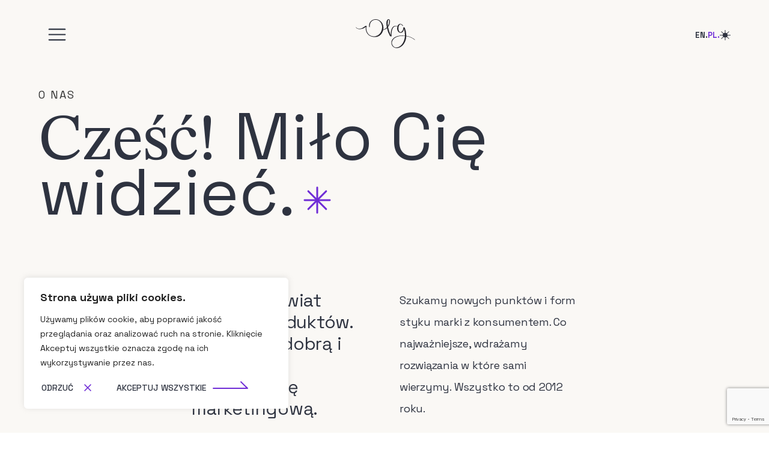

--- FILE ---
content_type: text/html; charset=UTF-8
request_url: https://oryginalni.studio/about-us/
body_size: 18417
content:
<!DOCTYPE html>
<html lang="pl-PL" data-wf-page="65d73f4a3338d88fc06cee44" data-wf-site="65d317e05bcf90bb1a9e8f53">
<head>
<meta charset="UTF-8">
<meta content="width=device-width, initial-scale=1" name="viewport">
 
 <link href="https://fonts.googleapis.com" rel="preconnect">
  <link href="https://fonts.gstatic.com" rel="preconnect" crossorigin="anonymous">
  <script src="https://ajax.googleapis.com/ajax/libs/webfont/1.6.26/webfont.js" type="text/javascript"></script>
  <script type="text/javascript">WebFont.load({  google: {    families: ["Lato:100,100italic,300,300italic,400,400italic,700,700italic,900,900italic","Space Grotesk:300,regular,500,600,700:latin,latin-ext"]  }});</script>
  <script type="text/javascript">!function(o,c){var n=c.documentElement,t=" w-mod-";n.className+=t+"js",("ontouchstart"in o||o.DocumentTouch&&c instanceof DocumentTouch)&&(n.className+=t+"touch")}(window,document);</script>
 <link rel="preconnect" href="https://fonts.googleapis.com">
<link rel="preconnect" href="https://fonts.gstatic.com" crossorigin>
<link href="https://fonts.googleapis.com/css2?family=STIX+Two+Text:ital,wght@0,400..700;1,400..700&display=swap" rel="stylesheet">

 <link rel="stylesheet" href="https://use.typekit.net/lrj5smr.css">
   
  <title>About Us &#8211; ORG &#8211; myślimy strategicznie, działamy kreatywnie.</title>
<meta name='robots' content='max-image-preview:large' />
<link rel="alternate" hreflang="en" href="https://oryginalni.studio/en/about-us/" />
<link rel="alternate" hreflang="pl" href="https://oryginalni.studio/about-us/" />
<link rel="alternate" hreflang="x-default" href="https://oryginalni.studio/about-us/" />
<link rel="alternate" type="application/rss+xml" title="ORG - myślimy strategicznie, działamy kreatywnie. &raquo; Kanał z wpisami" href="https://oryginalni.studio/feed/" />
<link rel="alternate" type="application/rss+xml" title="ORG - myślimy strategicznie, działamy kreatywnie. &raquo; Kanał z komentarzami" href="https://oryginalni.studio/comments/feed/" />
<link rel="alternate" title="oEmbed (JSON)" type="application/json+oembed" href="https://oryginalni.studio/wp-json/oembed/1.0/embed?url=https%3A%2F%2Foryginalni.studio%2Fabout-us%2F" />
<link rel="alternate" title="oEmbed (XML)" type="text/xml+oembed" href="https://oryginalni.studio/wp-json/oembed/1.0/embed?url=https%3A%2F%2Foryginalni.studio%2Fabout-us%2F&#038;format=xml" />
<style id='wp-img-auto-sizes-contain-inline-css' type='text/css'>
img:is([sizes=auto i],[sizes^="auto," i]){contain-intrinsic-size:3000px 1500px}
/*# sourceURL=wp-img-auto-sizes-contain-inline-css */
</style>
<link rel='stylesheet' id='wp-block-library-css' href='https://oryginalni.studio/wp-includes/css/dist/block-library/style.min.css?ver=6.9' type='text/css' media='all' />
<style id='global-styles-inline-css' type='text/css'>
:root{--wp--preset--aspect-ratio--square: 1;--wp--preset--aspect-ratio--4-3: 4/3;--wp--preset--aspect-ratio--3-4: 3/4;--wp--preset--aspect-ratio--3-2: 3/2;--wp--preset--aspect-ratio--2-3: 2/3;--wp--preset--aspect-ratio--16-9: 16/9;--wp--preset--aspect-ratio--9-16: 9/16;--wp--preset--color--black: #000000;--wp--preset--color--cyan-bluish-gray: #abb8c3;--wp--preset--color--white: #ffffff;--wp--preset--color--pale-pink: #f78da7;--wp--preset--color--vivid-red: #cf2e2e;--wp--preset--color--luminous-vivid-orange: #ff6900;--wp--preset--color--luminous-vivid-amber: #fcb900;--wp--preset--color--light-green-cyan: #7bdcb5;--wp--preset--color--vivid-green-cyan: #00d084;--wp--preset--color--pale-cyan-blue: #8ed1fc;--wp--preset--color--vivid-cyan-blue: #0693e3;--wp--preset--color--vivid-purple: #9b51e0;--wp--preset--gradient--vivid-cyan-blue-to-vivid-purple: linear-gradient(135deg,rgb(6,147,227) 0%,rgb(155,81,224) 100%);--wp--preset--gradient--light-green-cyan-to-vivid-green-cyan: linear-gradient(135deg,rgb(122,220,180) 0%,rgb(0,208,130) 100%);--wp--preset--gradient--luminous-vivid-amber-to-luminous-vivid-orange: linear-gradient(135deg,rgb(252,185,0) 0%,rgb(255,105,0) 100%);--wp--preset--gradient--luminous-vivid-orange-to-vivid-red: linear-gradient(135deg,rgb(255,105,0) 0%,rgb(207,46,46) 100%);--wp--preset--gradient--very-light-gray-to-cyan-bluish-gray: linear-gradient(135deg,rgb(238,238,238) 0%,rgb(169,184,195) 100%);--wp--preset--gradient--cool-to-warm-spectrum: linear-gradient(135deg,rgb(74,234,220) 0%,rgb(151,120,209) 20%,rgb(207,42,186) 40%,rgb(238,44,130) 60%,rgb(251,105,98) 80%,rgb(254,248,76) 100%);--wp--preset--gradient--blush-light-purple: linear-gradient(135deg,rgb(255,206,236) 0%,rgb(152,150,240) 100%);--wp--preset--gradient--blush-bordeaux: linear-gradient(135deg,rgb(254,205,165) 0%,rgb(254,45,45) 50%,rgb(107,0,62) 100%);--wp--preset--gradient--luminous-dusk: linear-gradient(135deg,rgb(255,203,112) 0%,rgb(199,81,192) 50%,rgb(65,88,208) 100%);--wp--preset--gradient--pale-ocean: linear-gradient(135deg,rgb(255,245,203) 0%,rgb(182,227,212) 50%,rgb(51,167,181) 100%);--wp--preset--gradient--electric-grass: linear-gradient(135deg,rgb(202,248,128) 0%,rgb(113,206,126) 100%);--wp--preset--gradient--midnight: linear-gradient(135deg,rgb(2,3,129) 0%,rgb(40,116,252) 100%);--wp--preset--font-size--small: 13px;--wp--preset--font-size--medium: 20px;--wp--preset--font-size--large: 36px;--wp--preset--font-size--x-large: 42px;--wp--preset--spacing--20: 0.44rem;--wp--preset--spacing--30: 0.67rem;--wp--preset--spacing--40: 1rem;--wp--preset--spacing--50: 1.5rem;--wp--preset--spacing--60: 2.25rem;--wp--preset--spacing--70: 3.38rem;--wp--preset--spacing--80: 5.06rem;--wp--preset--shadow--natural: 6px 6px 9px rgba(0, 0, 0, 0.2);--wp--preset--shadow--deep: 12px 12px 50px rgba(0, 0, 0, 0.4);--wp--preset--shadow--sharp: 6px 6px 0px rgba(0, 0, 0, 0.2);--wp--preset--shadow--outlined: 6px 6px 0px -3px rgb(255, 255, 255), 6px 6px rgb(0, 0, 0);--wp--preset--shadow--crisp: 6px 6px 0px rgb(0, 0, 0);}:where(.is-layout-flex){gap: 0.5em;}:where(.is-layout-grid){gap: 0.5em;}body .is-layout-flex{display: flex;}.is-layout-flex{flex-wrap: wrap;align-items: center;}.is-layout-flex > :is(*, div){margin: 0;}body .is-layout-grid{display: grid;}.is-layout-grid > :is(*, div){margin: 0;}:where(.wp-block-columns.is-layout-flex){gap: 2em;}:where(.wp-block-columns.is-layout-grid){gap: 2em;}:where(.wp-block-post-template.is-layout-flex){gap: 1.25em;}:where(.wp-block-post-template.is-layout-grid){gap: 1.25em;}.has-black-color{color: var(--wp--preset--color--black) !important;}.has-cyan-bluish-gray-color{color: var(--wp--preset--color--cyan-bluish-gray) !important;}.has-white-color{color: var(--wp--preset--color--white) !important;}.has-pale-pink-color{color: var(--wp--preset--color--pale-pink) !important;}.has-vivid-red-color{color: var(--wp--preset--color--vivid-red) !important;}.has-luminous-vivid-orange-color{color: var(--wp--preset--color--luminous-vivid-orange) !important;}.has-luminous-vivid-amber-color{color: var(--wp--preset--color--luminous-vivid-amber) !important;}.has-light-green-cyan-color{color: var(--wp--preset--color--light-green-cyan) !important;}.has-vivid-green-cyan-color{color: var(--wp--preset--color--vivid-green-cyan) !important;}.has-pale-cyan-blue-color{color: var(--wp--preset--color--pale-cyan-blue) !important;}.has-vivid-cyan-blue-color{color: var(--wp--preset--color--vivid-cyan-blue) !important;}.has-vivid-purple-color{color: var(--wp--preset--color--vivid-purple) !important;}.has-black-background-color{background-color: var(--wp--preset--color--black) !important;}.has-cyan-bluish-gray-background-color{background-color: var(--wp--preset--color--cyan-bluish-gray) !important;}.has-white-background-color{background-color: var(--wp--preset--color--white) !important;}.has-pale-pink-background-color{background-color: var(--wp--preset--color--pale-pink) !important;}.has-vivid-red-background-color{background-color: var(--wp--preset--color--vivid-red) !important;}.has-luminous-vivid-orange-background-color{background-color: var(--wp--preset--color--luminous-vivid-orange) !important;}.has-luminous-vivid-amber-background-color{background-color: var(--wp--preset--color--luminous-vivid-amber) !important;}.has-light-green-cyan-background-color{background-color: var(--wp--preset--color--light-green-cyan) !important;}.has-vivid-green-cyan-background-color{background-color: var(--wp--preset--color--vivid-green-cyan) !important;}.has-pale-cyan-blue-background-color{background-color: var(--wp--preset--color--pale-cyan-blue) !important;}.has-vivid-cyan-blue-background-color{background-color: var(--wp--preset--color--vivid-cyan-blue) !important;}.has-vivid-purple-background-color{background-color: var(--wp--preset--color--vivid-purple) !important;}.has-black-border-color{border-color: var(--wp--preset--color--black) !important;}.has-cyan-bluish-gray-border-color{border-color: var(--wp--preset--color--cyan-bluish-gray) !important;}.has-white-border-color{border-color: var(--wp--preset--color--white) !important;}.has-pale-pink-border-color{border-color: var(--wp--preset--color--pale-pink) !important;}.has-vivid-red-border-color{border-color: var(--wp--preset--color--vivid-red) !important;}.has-luminous-vivid-orange-border-color{border-color: var(--wp--preset--color--luminous-vivid-orange) !important;}.has-luminous-vivid-amber-border-color{border-color: var(--wp--preset--color--luminous-vivid-amber) !important;}.has-light-green-cyan-border-color{border-color: var(--wp--preset--color--light-green-cyan) !important;}.has-vivid-green-cyan-border-color{border-color: var(--wp--preset--color--vivid-green-cyan) !important;}.has-pale-cyan-blue-border-color{border-color: var(--wp--preset--color--pale-cyan-blue) !important;}.has-vivid-cyan-blue-border-color{border-color: var(--wp--preset--color--vivid-cyan-blue) !important;}.has-vivid-purple-border-color{border-color: var(--wp--preset--color--vivid-purple) !important;}.has-vivid-cyan-blue-to-vivid-purple-gradient-background{background: var(--wp--preset--gradient--vivid-cyan-blue-to-vivid-purple) !important;}.has-light-green-cyan-to-vivid-green-cyan-gradient-background{background: var(--wp--preset--gradient--light-green-cyan-to-vivid-green-cyan) !important;}.has-luminous-vivid-amber-to-luminous-vivid-orange-gradient-background{background: var(--wp--preset--gradient--luminous-vivid-amber-to-luminous-vivid-orange) !important;}.has-luminous-vivid-orange-to-vivid-red-gradient-background{background: var(--wp--preset--gradient--luminous-vivid-orange-to-vivid-red) !important;}.has-very-light-gray-to-cyan-bluish-gray-gradient-background{background: var(--wp--preset--gradient--very-light-gray-to-cyan-bluish-gray) !important;}.has-cool-to-warm-spectrum-gradient-background{background: var(--wp--preset--gradient--cool-to-warm-spectrum) !important;}.has-blush-light-purple-gradient-background{background: var(--wp--preset--gradient--blush-light-purple) !important;}.has-blush-bordeaux-gradient-background{background: var(--wp--preset--gradient--blush-bordeaux) !important;}.has-luminous-dusk-gradient-background{background: var(--wp--preset--gradient--luminous-dusk) !important;}.has-pale-ocean-gradient-background{background: var(--wp--preset--gradient--pale-ocean) !important;}.has-electric-grass-gradient-background{background: var(--wp--preset--gradient--electric-grass) !important;}.has-midnight-gradient-background{background: var(--wp--preset--gradient--midnight) !important;}.has-small-font-size{font-size: var(--wp--preset--font-size--small) !important;}.has-medium-font-size{font-size: var(--wp--preset--font-size--medium) !important;}.has-large-font-size{font-size: var(--wp--preset--font-size--large) !important;}.has-x-large-font-size{font-size: var(--wp--preset--font-size--x-large) !important;}
/*# sourceURL=global-styles-inline-css */
</style>

<style id='classic-theme-styles-inline-css' type='text/css'>
/*! This file is auto-generated */
.wp-block-button__link{color:#fff;background-color:#32373c;border-radius:9999px;box-shadow:none;text-decoration:none;padding:calc(.667em + 2px) calc(1.333em + 2px);font-size:1.125em}.wp-block-file__button{background:#32373c;color:#fff;text-decoration:none}
/*# sourceURL=/wp-includes/css/classic-themes.min.css */
</style>
<link rel='stylesheet' id='contact-form-7-css' href='https://oryginalni.studio/wp-content/plugins/contact-form-7/includes/css/styles.css?ver=5.8.7' type='text/css' media='all' />
<link rel='stylesheet' id='agrotheme-style-css' href='https://oryginalni.studio/wp-content/themes/org/style.css?ver=6.9' type='text/css' media='all' />
<link rel='stylesheet' id='normalize-css' href='https://oryginalni.studio/wp-content/themes/org/css/normalize.css?ver=6.9' type='text/css' media='all' />
<link rel='stylesheet' id='components-css' href='https://oryginalni.studio/wp-content/themes/org/css/components.css?ver=6.9' type='text/css' media='all' />
<link rel='stylesheet' id='slick-css' href='https://oryginalni.studio/wp-content/themes/org/slick/slick.css?ver=6.9' type='text/css' media='all' />
<link rel='stylesheet' id='slicktheme-css' href='https://oryginalni.studio/wp-content/themes/org/slick/slick-theme.css?ver=6.9' type='text/css' media='all' />
<link rel='stylesheet' id='oryginalni-css' href='https://oryginalni.studio/wp-content/themes/org/css/oryginalni.css?ver=6.9' type='text/css' media='all' />
<link rel='stylesheet' id='custom-css' href='https://oryginalni.studio/wp-content/themes/org/custom.css?ver=1768941938' type='text/css' media='all' />
<script type="text/javascript" id="wpml-cookie-js-extra">
/* <![CDATA[ */
var wpml_cookies = {"wp-wpml_current_language":{"value":"pl","expires":1,"path":"/"}};
var wpml_cookies = {"wp-wpml_current_language":{"value":"pl","expires":1,"path":"/"}};
//# sourceURL=wpml-cookie-js-extra
/* ]]> */
</script>
<script type="text/javascript" src="https://oryginalni.studio/wp-content/plugins/sitepress-multilingual-cms/res/js/cookies/language-cookie.js?ver=4.6.9" id="wpml-cookie-js" defer="defer" data-wp-strategy="defer"></script>
<script type="text/javascript" id="cookie-law-info-js-extra">
/* <![CDATA[ */
var _ckyConfig = {"_ipData":[],"_assetsURL":"https://oryginalni.studio/wp-content/plugins/cookie-law-info/lite/frontend/images/","_publicURL":"https://oryginalni.studio","_expiry":"365","_categories":[{"name":"Necessary","slug":"necessary","isNecessary":true,"ccpaDoNotSell":true,"cookies":[],"active":true,"defaultConsent":{"gdpr":true,"ccpa":true}},{"name":"Functional","slug":"functional","isNecessary":false,"ccpaDoNotSell":true,"cookies":[],"active":true,"defaultConsent":{"gdpr":false,"ccpa":false}},{"name":"Analytics","slug":"analytics","isNecessary":false,"ccpaDoNotSell":true,"cookies":[],"active":true,"defaultConsent":{"gdpr":false,"ccpa":false}},{"name":"Performance","slug":"performance","isNecessary":false,"ccpaDoNotSell":true,"cookies":[],"active":true,"defaultConsent":{"gdpr":false,"ccpa":false}},{"name":"Advertisement","slug":"advertisement","isNecessary":false,"ccpaDoNotSell":true,"cookies":[],"active":true,"defaultConsent":{"gdpr":false,"ccpa":false}}],"_activeLaw":"gdpr","_rootDomain":"","_block":"1","_showBanner":"1","_bannerConfig":{"settings":{"type":"box","preferenceCenterType":"popup","position":"bottom-left","applicableLaw":"gdpr"},"behaviours":{"reloadBannerOnAccept":false,"loadAnalyticsByDefault":false,"animations":{"onLoad":"animate","onHide":"sticky"}},"config":{"revisitConsent":{"status":false,"tag":"revisit-consent","position":"bottom-left","meta":{"url":"#"},"styles":{"background-color":"#0056A7"},"elements":{"title":{"type":"text","tag":"revisit-consent-title","status":true,"styles":{"color":"#0056a7"}}}},"preferenceCenter":{"toggle":{"status":true,"tag":"detail-category-toggle","type":"toggle","states":{"active":{"styles":{"background-color":"#1863DC"}},"inactive":{"styles":{"background-color":"#D0D5D2"}}}}},"categoryPreview":{"status":false,"toggle":{"status":true,"tag":"detail-category-preview-toggle","type":"toggle","states":{"active":{"styles":{"background-color":"#1863DC"}},"inactive":{"styles":{"background-color":"#D0D5D2"}}}}},"videoPlaceholder":{"status":true,"styles":{"background-color":"#000000","border-color":"#000000","color":"#ffffff"}},"readMore":{"status":false,"tag":"readmore-button","type":"link","meta":{"noFollow":true,"newTab":true},"styles":{"color":"#1863DC","background-color":"transparent","border-color":"transparent"}},"auditTable":{"status":true},"optOption":{"status":true,"toggle":{"status":true,"tag":"optout-option-toggle","type":"toggle","states":{"active":{"styles":{"background-color":"#1863dc"}},"inactive":{"styles":{"background-color":"#FFFFFF"}}}}}}},"_version":"3.2.1","_logConsent":"1","_tags":[{"tag":"accept-button","styles":{"color":"#2E3340","background-color":"#FFFFFF","border-color":"#FFFFFF"}},{"tag":"reject-button","styles":{"color":"#2E3340","background-color":"#FFFFFF","border-color":"#ffffff"}},{"tag":"settings-button","styles":{"color":"#1863DC","background-color":"transparent","border-color":"#1863DC"}},{"tag":"readmore-button","styles":{"color":"#1863DC","background-color":"transparent","border-color":"transparent"}},{"tag":"donotsell-button","styles":{"color":"#1863DC","background-color":"transparent","border-color":"transparent"}},{"tag":"accept-button","styles":{"color":"#2E3340","background-color":"#FFFFFF","border-color":"#FFFFFF"}},{"tag":"revisit-consent","styles":{"background-color":"#0056A7"}}],"_shortCodes":[{"key":"cky_readmore","content":"\u003Ca href=\"#\" class=\"cky-policy\" aria-label=\"Cookie Policy\" target=\"_blank\" rel=\"noopener\" data-cky-tag=\"readmore-button\"\u003ECookie Policy\u003C/a\u003E","tag":"readmore-button","status":false,"attributes":{"rel":"nofollow","target":"_blank"}},{"key":"cky_show_desc","content":"\u003Cbutton class=\"cky-show-desc-btn\" data-cky-tag=\"show-desc-button\" aria-label=\"Show more\"\u003EShow more\u003C/button\u003E","tag":"show-desc-button","status":true,"attributes":[]},{"key":"cky_hide_desc","content":"\u003Cbutton class=\"cky-show-desc-btn\" data-cky-tag=\"hide-desc-button\" aria-label=\"Show less\"\u003EShow less\u003C/button\u003E","tag":"hide-desc-button","status":true,"attributes":[]},{"key":"cky_category_toggle_label","content":"[cky_{{status}}_category_label] [cky_preference_{{category_slug}}_title]","tag":"","status":true,"attributes":[]},{"key":"cky_enable_category_label","content":"Enable","tag":"","status":true,"attributes":[]},{"key":"cky_disable_category_label","content":"Disable","tag":"","status":true,"attributes":[]},{"key":"cky_video_placeholder","content":"\u003Cdiv class=\"video-placeholder-normal\" data-cky-tag=\"video-placeholder\" id=\"[UNIQUEID]\"\u003E\u003Cp class=\"video-placeholder-text-normal\" data-cky-tag=\"placeholder-title\"\u003EPlease accept cookies to access this content\u003C/p\u003E\u003C/div\u003E","tag":"","status":true,"attributes":[]},{"key":"cky_enable_optout_label","content":"Enable","tag":"","status":true,"attributes":[]},{"key":"cky_disable_optout_label","content":"Disable","tag":"","status":true,"attributes":[]},{"key":"cky_optout_toggle_label","content":"[cky_{{status}}_optout_label] [cky_optout_option_title]","tag":"","status":true,"attributes":[]},{"key":"cky_optout_option_title","content":"Do Not Sell or Share My Personal Information","tag":"","status":true,"attributes":[]},{"key":"cky_optout_close_label","content":"Close","tag":"","status":true,"attributes":[]}],"_rtl":"","_providersToBlock":[]};
var _ckyStyles = {"css":".cky-overlay{background: #000000; opacity: 0.4; position: fixed; top: 0; left: 0; width: 100%; height: 100%; z-index: 99999999;}.cky-hide{display: none;}.cky-btn-revisit-wrapper{display: flex; align-items: center; justify-content: center; background: #0056a7; width: 45px; height: 45px; border-radius: 50%; position: fixed; z-index: 999999; cursor: pointer;}.cky-revisit-bottom-left{bottom: 15px; left: 15px;}.cky-revisit-bottom-right{bottom: 15px; right: 15px;}.cky-btn-revisit-wrapper .cky-btn-revisit{display: flex; align-items: center; justify-content: center; background: none; border: none; cursor: pointer; position: relative; margin: 0; padding: 0;}.cky-btn-revisit-wrapper .cky-btn-revisit img{max-width: fit-content; margin: 0; height: 30px; width: 30px;}.cky-revisit-bottom-left:hover::before{content: attr(data-tooltip); position: absolute; background: #4e4b66; color: #ffffff; left: calc(100% + 7px); font-size: 12px; line-height: 16px; width: max-content; padding: 4px 8px; border-radius: 4px;}.cky-revisit-bottom-left:hover::after{position: absolute; content: \"\"; border: 5px solid transparent; left: calc(100% + 2px); border-left-width: 0; border-right-color: #4e4b66;}.cky-revisit-bottom-right:hover::before{content: attr(data-tooltip); position: absolute; background: #4e4b66; color: #ffffff; right: calc(100% + 7px); font-size: 12px; line-height: 16px; width: max-content; padding: 4px 8px; border-radius: 4px;}.cky-revisit-bottom-right:hover::after{position: absolute; content: \"\"; border: 5px solid transparent; right: calc(100% + 2px); border-right-width: 0; border-left-color: #4e4b66;}.cky-revisit-hide{display: none;}.cky-consent-container{position: fixed; width: 440px; box-sizing: border-box; z-index: 9999999; border-radius: 6px;}.cky-consent-container .cky-consent-bar{background: #ffffff; border: 1px solid; padding: 20px 26px; box-shadow: 0 -1px 10px 0 #acabab4d; border-radius: 6px;}.cky-box-bottom-left{bottom: 40px; left: 40px;}.cky-box-bottom-right{bottom: 40px; right: 40px;}.cky-box-top-left{top: 40px; left: 40px;}.cky-box-top-right{top: 40px; right: 40px;}.cky-custom-brand-logo-wrapper .cky-custom-brand-logo{width: 100px; height: auto; margin: 0 0 12px 0;}.cky-notice .cky-title{color: #212121; font-weight: 700; font-size: 18px; line-height: 24px; margin: 0 0 12px 0;}.cky-notice-des *,.cky-preference-content-wrapper *,.cky-accordion-header-des *,.cky-gpc-wrapper .cky-gpc-desc *{font-size: 14px;}.cky-notice-des{color: #212121; font-size: 14px; line-height: 24px; font-weight: 400;}.cky-notice-des img{height: 25px; width: 25px;}.cky-consent-bar .cky-notice-des p,.cky-gpc-wrapper .cky-gpc-desc p,.cky-preference-body-wrapper .cky-preference-content-wrapper p,.cky-accordion-header-wrapper .cky-accordion-header-des p,.cky-cookie-des-table li div:last-child p{color: inherit; margin-top: 0; overflow-wrap: break-word;}.cky-notice-des P:last-child,.cky-preference-content-wrapper p:last-child,.cky-cookie-des-table li div:last-child p:last-child,.cky-gpc-wrapper .cky-gpc-desc p:last-child{margin-bottom: 0;}.cky-notice-des a.cky-policy,.cky-notice-des button.cky-policy{font-size: 14px; color: #1863dc; white-space: nowrap; cursor: pointer; background: transparent; border: 1px solid; text-decoration: underline;}.cky-notice-des button.cky-policy{padding: 0;}.cky-notice-des a.cky-policy:focus-visible,.cky-notice-des button.cky-policy:focus-visible,.cky-preference-content-wrapper .cky-show-desc-btn:focus-visible,.cky-accordion-header .cky-accordion-btn:focus-visible,.cky-preference-header .cky-btn-close:focus-visible,.cky-switch input[type=\"checkbox\"]:focus-visible,.cky-footer-wrapper a:focus-visible,.cky-btn:focus-visible{outline: 2px solid #1863dc; outline-offset: 2px;}.cky-btn:focus:not(:focus-visible),.cky-accordion-header .cky-accordion-btn:focus:not(:focus-visible),.cky-preference-content-wrapper .cky-show-desc-btn:focus:not(:focus-visible),.cky-btn-revisit-wrapper .cky-btn-revisit:focus:not(:focus-visible),.cky-preference-header .cky-btn-close:focus:not(:focus-visible),.cky-consent-bar .cky-banner-btn-close:focus:not(:focus-visible){outline: 0;}button.cky-show-desc-btn:not(:hover):not(:active){color: #1863dc; background: transparent;}button.cky-accordion-btn:not(:hover):not(:active),button.cky-banner-btn-close:not(:hover):not(:active),button.cky-btn-revisit:not(:hover):not(:active),button.cky-btn-close:not(:hover):not(:active){background: transparent;}.cky-consent-bar button:hover,.cky-modal.cky-modal-open button:hover,.cky-consent-bar button:focus,.cky-modal.cky-modal-open button:focus{text-decoration: none;}.cky-notice-btn-wrapper{display: flex; justify-content: flex-start; align-items: center; flex-wrap: wrap; margin-top: 16px;}.cky-notice-btn-wrapper .cky-btn{text-shadow: none; box-shadow: none;}.cky-btn{flex: auto; max-width: 100%; font-size: 14px; font-family: inherit; line-height: 24px; padding: 8px; font-weight: 500; margin: 0 8px 0 0; border-radius: 2px; cursor: pointer; text-align: center; text-transform: none; min-height: 0;}.cky-btn:hover{opacity: 0.8;}.cky-btn-customize{color: #1863dc; background: transparent; border: 2px solid #1863dc;}.cky-btn-reject{color: #1863dc; background: transparent; border: 2px solid #1863dc;}.cky-btn-accept{background: #1863dc; color: #ffffff; border: 2px solid #1863dc;}.cky-btn:last-child{margin-right: 0;}@media (max-width: 576px){.cky-box-bottom-left{bottom: 0; left: 0;}.cky-box-bottom-right{bottom: 0; right: 0;}.cky-box-top-left{top: 0; left: 0;}.cky-box-top-right{top: 0; right: 0;}}@media (max-width: 440px){.cky-box-bottom-left, .cky-box-bottom-right, .cky-box-top-left, .cky-box-top-right{width: 100%; max-width: 100%;}.cky-consent-container .cky-consent-bar{padding: 20px 0;}.cky-custom-brand-logo-wrapper, .cky-notice .cky-title, .cky-notice-des, .cky-notice-btn-wrapper{padding: 0 24px;}.cky-notice-des{max-height: 40vh; overflow-y: scroll;}.cky-notice-btn-wrapper{flex-direction: column; margin-top: 0;}.cky-btn{width: 100%; margin: 10px 0 0 0;}.cky-notice-btn-wrapper .cky-btn-customize{order: 2;}.cky-notice-btn-wrapper .cky-btn-reject{order: 3;}.cky-notice-btn-wrapper .cky-btn-accept{order: 1; margin-top: 16px;}}@media (max-width: 352px){.cky-notice .cky-title{font-size: 16px;}.cky-notice-des *{font-size: 12px;}.cky-notice-des, .cky-btn{font-size: 12px;}}.cky-modal.cky-modal-open{display: flex; visibility: visible; -webkit-transform: translate(-50%, -50%); -moz-transform: translate(-50%, -50%); -ms-transform: translate(-50%, -50%); -o-transform: translate(-50%, -50%); transform: translate(-50%, -50%); top: 50%; left: 50%; transition: all 1s ease;}.cky-modal{box-shadow: 0 32px 68px rgba(0, 0, 0, 0.3); margin: 0 auto; position: fixed; max-width: 100%; background: #ffffff; top: 50%; box-sizing: border-box; border-radius: 6px; z-index: 999999999; color: #212121; -webkit-transform: translate(-50%, 100%); -moz-transform: translate(-50%, 100%); -ms-transform: translate(-50%, 100%); -o-transform: translate(-50%, 100%); transform: translate(-50%, 100%); visibility: hidden; transition: all 0s ease;}.cky-preference-center{max-height: 79vh; overflow: hidden; width: 845px; overflow: hidden; flex: 1 1 0; display: flex; flex-direction: column; border-radius: 6px;}.cky-preference-header{display: flex; align-items: center; justify-content: space-between; padding: 22px 24px; border-bottom: 1px solid;}.cky-preference-header .cky-preference-title{font-size: 18px; font-weight: 700; line-height: 24px;}.cky-preference-header .cky-btn-close{margin: 0; cursor: pointer; vertical-align: middle; padding: 0; background: none; border: none; width: auto; height: auto; min-height: 0; line-height: 0; text-shadow: none; box-shadow: none;}.cky-preference-header .cky-btn-close img{margin: 0; height: 10px; width: 10px;}.cky-preference-body-wrapper{padding: 0 24px; flex: 1; overflow: auto; box-sizing: border-box;}.cky-preference-content-wrapper,.cky-gpc-wrapper .cky-gpc-desc{font-size: 14px; line-height: 24px; font-weight: 400; padding: 12px 0;}.cky-preference-content-wrapper{border-bottom: 1px solid;}.cky-preference-content-wrapper img{height: 25px; width: 25px;}.cky-preference-content-wrapper .cky-show-desc-btn{font-size: 14px; font-family: inherit; color: #1863dc; text-decoration: none; line-height: 24px; padding: 0; margin: 0; white-space: nowrap; cursor: pointer; background: transparent; border-color: transparent; text-transform: none; min-height: 0; text-shadow: none; box-shadow: none;}.cky-accordion-wrapper{margin-bottom: 10px;}.cky-accordion{border-bottom: 1px solid;}.cky-accordion:last-child{border-bottom: none;}.cky-accordion .cky-accordion-item{display: flex; margin-top: 10px;}.cky-accordion .cky-accordion-body{display: none;}.cky-accordion.cky-accordion-active .cky-accordion-body{display: block; padding: 0 22px; margin-bottom: 16px;}.cky-accordion-header-wrapper{cursor: pointer; width: 100%;}.cky-accordion-item .cky-accordion-header{display: flex; justify-content: space-between; align-items: center;}.cky-accordion-header .cky-accordion-btn{font-size: 16px; font-family: inherit; color: #212121; line-height: 24px; background: none; border: none; font-weight: 700; padding: 0; margin: 0; cursor: pointer; text-transform: none; min-height: 0; text-shadow: none; box-shadow: none;}.cky-accordion-header .cky-always-active{color: #008000; font-weight: 600; line-height: 24px; font-size: 14px;}.cky-accordion-header-des{font-size: 14px; line-height: 24px; margin: 10px 0 16px 0;}.cky-accordion-chevron{margin-right: 22px; position: relative; cursor: pointer;}.cky-accordion-chevron-hide{display: none;}.cky-accordion .cky-accordion-chevron i::before{content: \"\"; position: absolute; border-right: 1.4px solid; border-bottom: 1.4px solid; border-color: inherit; height: 6px; width: 6px; -webkit-transform: rotate(-45deg); -moz-transform: rotate(-45deg); -ms-transform: rotate(-45deg); -o-transform: rotate(-45deg); transform: rotate(-45deg); transition: all 0.2s ease-in-out; top: 8px;}.cky-accordion.cky-accordion-active .cky-accordion-chevron i::before{-webkit-transform: rotate(45deg); -moz-transform: rotate(45deg); -ms-transform: rotate(45deg); -o-transform: rotate(45deg); transform: rotate(45deg);}.cky-audit-table{background: #f4f4f4; border-radius: 6px;}.cky-audit-table .cky-empty-cookies-text{color: inherit; font-size: 12px; line-height: 24px; margin: 0; padding: 10px;}.cky-audit-table .cky-cookie-des-table{font-size: 12px; line-height: 24px; font-weight: normal; padding: 15px 10px; border-bottom: 1px solid; border-bottom-color: inherit; margin: 0;}.cky-audit-table .cky-cookie-des-table:last-child{border-bottom: none;}.cky-audit-table .cky-cookie-des-table li{list-style-type: none; display: flex; padding: 3px 0;}.cky-audit-table .cky-cookie-des-table li:first-child{padding-top: 0;}.cky-cookie-des-table li div:first-child{width: 100px; font-weight: 600; word-break: break-word; word-wrap: break-word;}.cky-cookie-des-table li div:last-child{flex: 1; word-break: break-word; word-wrap: break-word; margin-left: 8px;}.cky-footer-shadow{display: block; width: 100%; height: 40px; background: linear-gradient(180deg, rgba(255, 255, 255, 0) 0%, #ffffff 100%); position: absolute; bottom: calc(100% - 1px);}.cky-footer-wrapper{position: relative;}.cky-prefrence-btn-wrapper{display: flex; flex-wrap: wrap; align-items: center; justify-content: center; padding: 22px 24px; border-top: 1px solid;}.cky-prefrence-btn-wrapper .cky-btn{flex: auto; max-width: 100%; text-shadow: none; box-shadow: none;}.cky-btn-preferences{color: #1863dc; background: transparent; border: 2px solid #1863dc;}.cky-preference-header,.cky-preference-body-wrapper,.cky-preference-content-wrapper,.cky-accordion-wrapper,.cky-accordion,.cky-accordion-wrapper,.cky-footer-wrapper,.cky-prefrence-btn-wrapper{border-color: inherit;}@media (max-width: 845px){.cky-modal{max-width: calc(100% - 16px);}}@media (max-width: 576px){.cky-modal{max-width: 100%;}.cky-preference-center{max-height: 100vh;}.cky-prefrence-btn-wrapper{flex-direction: column;}.cky-accordion.cky-accordion-active .cky-accordion-body{padding-right: 0;}.cky-prefrence-btn-wrapper .cky-btn{width: 100%; margin: 10px 0 0 0;}.cky-prefrence-btn-wrapper .cky-btn-reject{order: 3;}.cky-prefrence-btn-wrapper .cky-btn-accept{order: 1; margin-top: 0;}.cky-prefrence-btn-wrapper .cky-btn-preferences{order: 2;}}@media (max-width: 425px){.cky-accordion-chevron{margin-right: 15px;}.cky-notice-btn-wrapper{margin-top: 0;}.cky-accordion.cky-accordion-active .cky-accordion-body{padding: 0 15px;}}@media (max-width: 352px){.cky-preference-header .cky-preference-title{font-size: 16px;}.cky-preference-header{padding: 16px 24px;}.cky-preference-content-wrapper *, .cky-accordion-header-des *{font-size: 12px;}.cky-preference-content-wrapper, .cky-preference-content-wrapper .cky-show-more, .cky-accordion-header .cky-always-active, .cky-accordion-header-des, .cky-preference-content-wrapper .cky-show-desc-btn, .cky-notice-des a.cky-policy{font-size: 12px;}.cky-accordion-header .cky-accordion-btn{font-size: 14px;}}.cky-switch{display: flex;}.cky-switch input[type=\"checkbox\"]{position: relative; width: 44px; height: 24px; margin: 0; background: #d0d5d2; -webkit-appearance: none; border-radius: 50px; cursor: pointer; outline: 0; border: none; top: 0;}.cky-switch input[type=\"checkbox\"]:checked{background: #1863dc;}.cky-switch input[type=\"checkbox\"]:before{position: absolute; content: \"\"; height: 20px; width: 20px; left: 2px; bottom: 2px; border-radius: 50%; background-color: white; -webkit-transition: 0.4s; transition: 0.4s; margin: 0;}.cky-switch input[type=\"checkbox\"]:after{display: none;}.cky-switch input[type=\"checkbox\"]:checked:before{-webkit-transform: translateX(20px); -ms-transform: translateX(20px); transform: translateX(20px);}@media (max-width: 425px){.cky-switch input[type=\"checkbox\"]{width: 38px; height: 21px;}.cky-switch input[type=\"checkbox\"]:before{height: 17px; width: 17px;}.cky-switch input[type=\"checkbox\"]:checked:before{-webkit-transform: translateX(17px); -ms-transform: translateX(17px); transform: translateX(17px);}}.cky-consent-bar .cky-banner-btn-close{position: absolute; right: 9px; top: 5px; background: none; border: none; cursor: pointer; padding: 0; margin: 0; min-height: 0; line-height: 0; height: auto; width: auto; text-shadow: none; box-shadow: none;}.cky-consent-bar .cky-banner-btn-close img{height: 9px; width: 9px; margin: 0;}.cky-notice-group{font-size: 14px; line-height: 24px; font-weight: 400; color: #212121;}.cky-notice-btn-wrapper .cky-btn-do-not-sell{font-size: 14px; line-height: 24px; padding: 6px 0; margin: 0; font-weight: 500; background: none; border-radius: 2px; border: none; cursor: pointer; text-align: left; color: #1863dc; background: transparent; border-color: transparent; box-shadow: none; text-shadow: none;}.cky-consent-bar .cky-banner-btn-close:focus-visible,.cky-notice-btn-wrapper .cky-btn-do-not-sell:focus-visible,.cky-opt-out-btn-wrapper .cky-btn:focus-visible,.cky-opt-out-checkbox-wrapper input[type=\"checkbox\"].cky-opt-out-checkbox:focus-visible{outline: 2px solid #1863dc; outline-offset: 2px;}@media (max-width: 440px){.cky-consent-container{width: 100%;}}@media (max-width: 352px){.cky-notice-des a.cky-policy, .cky-notice-btn-wrapper .cky-btn-do-not-sell{font-size: 12px;}}.cky-opt-out-wrapper{padding: 12px 0;}.cky-opt-out-wrapper .cky-opt-out-checkbox-wrapper{display: flex; align-items: center;}.cky-opt-out-checkbox-wrapper .cky-opt-out-checkbox-label{font-size: 16px; font-weight: 700; line-height: 24px; margin: 0 0 0 12px; cursor: pointer;}.cky-opt-out-checkbox-wrapper input[type=\"checkbox\"].cky-opt-out-checkbox{background-color: #ffffff; border: 1px solid black; width: 20px; height: 18.5px; margin: 0; -webkit-appearance: none; position: relative; display: flex; align-items: center; justify-content: center; border-radius: 2px; cursor: pointer;}.cky-opt-out-checkbox-wrapper input[type=\"checkbox\"].cky-opt-out-checkbox:checked{background-color: #1863dc; border: none;}.cky-opt-out-checkbox-wrapper input[type=\"checkbox\"].cky-opt-out-checkbox:checked::after{left: 6px; bottom: 4px; width: 7px; height: 13px; border: solid #ffffff; border-width: 0 3px 3px 0; border-radius: 2px; -webkit-transform: rotate(45deg); -ms-transform: rotate(45deg); transform: rotate(45deg); content: \"\"; position: absolute; box-sizing: border-box;}.cky-opt-out-checkbox-wrapper.cky-disabled .cky-opt-out-checkbox-label,.cky-opt-out-checkbox-wrapper.cky-disabled input[type=\"checkbox\"].cky-opt-out-checkbox{cursor: no-drop;}.cky-gpc-wrapper{margin: 0 0 0 32px;}.cky-footer-wrapper .cky-opt-out-btn-wrapper{display: flex; flex-wrap: wrap; align-items: center; justify-content: center; padding: 22px 24px;}.cky-opt-out-btn-wrapper .cky-btn{flex: auto; max-width: 100%; text-shadow: none; box-shadow: none;}.cky-opt-out-btn-wrapper .cky-btn-cancel{border: 1px solid #dedfe0; background: transparent; color: #858585;}.cky-opt-out-btn-wrapper .cky-btn-confirm{background: #1863dc; color: #ffffff; border: 1px solid #1863dc;}@media (max-width: 352px){.cky-opt-out-checkbox-wrapper .cky-opt-out-checkbox-label{font-size: 14px;}.cky-gpc-wrapper .cky-gpc-desc, .cky-gpc-wrapper .cky-gpc-desc *{font-size: 12px;}.cky-opt-out-checkbox-wrapper input[type=\"checkbox\"].cky-opt-out-checkbox{width: 16px; height: 16px;}.cky-opt-out-checkbox-wrapper input[type=\"checkbox\"].cky-opt-out-checkbox:checked::after{left: 5px; bottom: 4px; width: 3px; height: 9px;}.cky-gpc-wrapper{margin: 0 0 0 28px;}}.video-placeholder-youtube{background-size: 100% 100%; background-position: center; background-repeat: no-repeat; background-color: #b2b0b059; position: relative; display: flex; align-items: center; justify-content: center; max-width: 100%;}.video-placeholder-text-youtube{text-align: center; align-items: center; padding: 10px 16px; background-color: #000000cc; color: #ffffff; border: 1px solid; border-radius: 2px; cursor: pointer;}.video-placeholder-normal{background-image: url(\"/wp-content/plugins/cookie-law-info/lite/frontend/images/placeholder.svg\"); background-size: 80px; background-position: center; background-repeat: no-repeat; background-color: #b2b0b059; position: relative; display: flex; align-items: flex-end; justify-content: center; max-width: 100%;}.video-placeholder-text-normal{align-items: center; padding: 10px 16px; text-align: center; border: 1px solid; border-radius: 2px; cursor: pointer;}.cky-rtl{direction: rtl; text-align: right;}.cky-rtl .cky-banner-btn-close{left: 9px; right: auto;}.cky-rtl .cky-notice-btn-wrapper .cky-btn:last-child{margin-right: 8px;}.cky-rtl .cky-notice-btn-wrapper .cky-btn:first-child{margin-right: 0;}.cky-rtl .cky-notice-btn-wrapper{margin-left: 0; margin-right: 15px;}.cky-rtl .cky-prefrence-btn-wrapper .cky-btn{margin-right: 8px;}.cky-rtl .cky-prefrence-btn-wrapper .cky-btn:first-child{margin-right: 0;}.cky-rtl .cky-accordion .cky-accordion-chevron i::before{border: none; border-left: 1.4px solid; border-top: 1.4px solid; left: 12px;}.cky-rtl .cky-accordion.cky-accordion-active .cky-accordion-chevron i::before{-webkit-transform: rotate(-135deg); -moz-transform: rotate(-135deg); -ms-transform: rotate(-135deg); -o-transform: rotate(-135deg); transform: rotate(-135deg);}@media (max-width: 768px){.cky-rtl .cky-notice-btn-wrapper{margin-right: 0;}}@media (max-width: 576px){.cky-rtl .cky-notice-btn-wrapper .cky-btn:last-child{margin-right: 0;}.cky-rtl .cky-prefrence-btn-wrapper .cky-btn{margin-right: 0;}.cky-rtl .cky-accordion.cky-accordion-active .cky-accordion-body{padding: 0 22px 0 0;}}@media (max-width: 425px){.cky-rtl .cky-accordion.cky-accordion-active .cky-accordion-body{padding: 0 15px 0 0;}}.cky-rtl .cky-opt-out-btn-wrapper .cky-btn{margin-right: 12px;}.cky-rtl .cky-opt-out-btn-wrapper .cky-btn:first-child{margin-right: 0;}.cky-rtl .cky-opt-out-checkbox-wrapper .cky-opt-out-checkbox-label{margin: 0 12px 0 0;}"};
//# sourceURL=cookie-law-info-js-extra
/* ]]> */
</script>
<script type="text/javascript" src="https://oryginalni.studio/wp-content/plugins/cookie-law-info/lite/frontend/js/script.min.js?ver=3.2.1" id="cookie-law-info-js"></script>
<script type="text/javascript" src="https://oryginalni.studio/wp-includes/js/jquery/jquery.min.js?ver=3.7.1" id="jquery-core-js"></script>
<script type="text/javascript" src="https://oryginalni.studio/wp-includes/js/jquery/jquery-migrate.min.js?ver=3.4.1" id="jquery-migrate-js"></script>
<link rel="https://api.w.org/" href="https://oryginalni.studio/wp-json/" /><link rel="alternate" title="JSON" type="application/json" href="https://oryginalni.studio/wp-json/wp/v2/pages/522" /><link rel="EditURI" type="application/rsd+xml" title="RSD" href="https://oryginalni.studio/xmlrpc.php?rsd" />
<meta name="generator" content="WordPress 6.9" />
<link rel="canonical" href="https://oryginalni.studio/about-us/" />
<link rel='shortlink' href='https://oryginalni.studio/?p=522' />
<meta name="generator" content="WPML ver:4.6.9 stt:1,40;" />
<style id="cky-style-inline">[data-cky-tag]{visibility:hidden;}</style><link rel="icon" href="https://oryginalni.studio/wp-content/uploads/2024/03/favicon.svg" sizes="32x32" />
<link rel="icon" href="https://oryginalni.studio/wp-content/uploads/2024/03/favicon.svg" sizes="192x192" />
<link rel="apple-touch-icon" href="https://oryginalni.studio/wp-content/uploads/2024/03/favicon.svg" />
<meta name="msapplication-TileImage" content="https://oryginalni.studio/wp-content/uploads/2024/03/favicon.svg" />
  <script src="
https://cdn.jsdelivr.net/npm/js-cookie@3.0.5/dist/js.cookie.min.js
"></script>
	
 
</head>
    <body class="wp-singular page-template page-template-template-about-us page-template-template-about-us-php page page-id-522 wp-theme-org body">
       

   <div data-w-id="994fa12d-3230-5151-feaa-599a0b64e76a" data-animation="default" data-collapse="all" data-duration="400" data-easing="ease" data-easing2="ease" role="banner" class="navbar w-nav">
    <div class="content w-container">
      <div class="navflex">
        <nav role="navigation" class="nav-menu w-nav-menu">
          <a href="https://oryginalni.studio/" class="nav-link w-nav-link   ">Sweet home</a><a href="https://oryginalni.studio/creative-approach/" class="nav-link w-nav-link   ">Testujemy i projektujemy</a><a href="https://oryginalni.studio/digital-development/" class="nav-link w-nav-link   ">Wdrażamy, optymalizujemy, rozwijamy</a><a href="https://oryginalni.studio/about-us/" class="nav-link w-nav-link   w--current">O nas, trochę się chwalimy</a><a href="https://oryginalni.studio/blog/" class="nav-link w-nav-link   ">Updejt</a><a href="#contact" class="nav-link w-nav-link   ">Kontakt</a> 
          <div class="navline"></div>

          <div class="navsocial">

             <a href="https://www.instagram.com/oryginalnistudio/" target="_blank" class="w-inline-block">

<svg xmlns="http://www.w3.org/2000/svg" width="19.471" height="19.503" viewBox="0 0 19.471 19.503">
  <g id="Group_29147" data-name="Group 29147" transform="translate(-1839.314 -745.947)">
    <path id="Path_4" data-name="Path 4" d="M1849.06,745.947c1.578.044,3.151.036,4.717.143a5.166,5.166,0,0,1,4.913,4.887c.063.788.091,1.58.093,2.371,0,2.1,0,4.207-.029,6.31a6.263,6.263,0,0,1-.788,3.16,4.93,4.93,0,0,1-4.187,2.53c-2.428.117-4.865.107-7.3.1a14.784,14.784,0,0,1-3.095-.257,5.017,5.017,0,0,1-3.972-4.715c-.086-1.2-.091-2.407-.1-3.611q-.014-2.534.028-5.069a6.3,6.3,0,0,1,.807-3.191,5.039,5.039,0,0,1,4.169-2.507C1845.9,745.978,1847.484,745.991,1849.06,745.947Zm-.029,17.782c1.474-.04,2.952-.048,4.425-.129a3.4,3.4,0,0,0,3.461-3.49q.105-4.372,0-8.747a3.363,3.363,0,0,0-3.508-3.507q-4.354-.108-8.712,0a3.363,3.363,0,0,0-3.515,3.5q-.107,4.371,0,8.747a3.405,3.405,0,0,0,3.489,3.5C1846.122,763.681,1847.576,763.689,1849.031,763.729Z" fill="currentColor"/>
    <path id="Path_5" data-name="Path 5" d="M1853.422,755.064a5.028,5.028,0,1,1-5.069,5A5.044,5.044,0,0,1,1853.422,755.064Zm3.2,5.027a3.244,3.244,0,1,0-3.225,3.245A3.278,3.278,0,0,0,1856.624,760.09Z" transform="translate(-4.329 -4.367)" fill="currentColor"/>
    <path id="Path_6" data-name="Path 6" d="M1868.087,753.632a1.179,1.179,0,1,1-1.207-1.17A1.162,1.162,0,0,1,1868.087,753.632Z" transform="translate(-12.653 -3.12)" fill="currentColor"/>
  </g>
</svg>

</a>
          <a href="https://www.linkedin.com/company/oryginalni/?viewAsMember=true" target="_blank" class="w-inline-block">

<svg xmlns="http://www.w3.org/2000/svg" width="19.501" height="19.504" viewBox="0 0 19.501 19.504">
  <g id="LinkedIn_icon" transform="translate(0 0.001)">
    <path id="Subtraction_1" data-name="Subtraction 1" d="M5356.117-11148.245h-15.168a2.169,2.169,0,0,1-2.167-2.166v-15.169a2.17,2.17,0,0,1,2.167-2.169h15.168a2.17,2.17,0,0,1,2.167,2.169v15.169A2.169,2.169,0,0,1,5356.117-11148.245Zm-5.02-9.745c1.036,0,1.583.729,1.583,2.108v4.93h2.9v-5.947a3.861,3.861,0,0,0-.962-2.808,3.342,3.342,0,0,0-2.458-.923,3.274,3.274,0,0,0-2.831,1.55v-1.265h-2.789v9.393h2.789v-4.93C5349.326-11157.241,5349.955-11157.99,5351.1-11157.99Zm-9.328-2.354v9.393h2.909v-9.393Zm1.44-4.694a1.729,1.729,0,0,0-1.721,1.732,1.73,1.73,0,0,0,1.721,1.734,1.73,1.73,0,0,0,1.721-1.734A1.729,1.729,0,0,0,5343.21-11165.039Z" transform="translate(-5338.782 11167.748)" fill="currentColor"/>
  </g>
</svg>

</a>

          </div>
        </nav>
        <div class="menu-button w-nav-button">
          <div data-is-ix2-target="1" class="lottie-animation" data-w-id="994fa12d-3230-5151-feaa-599a0b64e775" data-animation-type="lottie" data-src="https://oryginalni.studio/wp-content/themes/org/documents/lottieflow-menu-nav-06-2e3340-easey.json" data-loop="0" data-direction="1" data-autoplay="0" data-renderer="svg" data-default-duration="2.36" data-duration="0"></div>
        </div>
        <a href="https://oryginalni.studio" aria-current="page" class="w-nav-brand w--current">

<svg id="Group_7" data-name="Group 7" xmlns="http://www.w3.org/2000/svg" width="98.224" height="48.766" viewBox="0 0 98.224 48.766">
  <path id="Path_2" data-name="Path 2" d="M764.868,415.761a30.008,30.008,0,0,0-14.52-6.5,38.412,38.412,0,0,0-2.385-13.665c-.2-.555-1.606-.9-2.076-.7-.234-.054-.465-.027-.453.15.155,2.428-.751,5.776-2.909,7.191-3.836,2.516-5.06-2.8-5.107-5.51-.036-2.093.436-5.537,2.47-6.754,1.874-1.121,3.227,1.148,4.439,2.315.092.089.94.353.814.043-.693-1.7-3.166-3.692-5.1-3.473-2.135.242-3.46,2.011-4.16,4.068a.94.94,0,0,0-.378-.224c-9.111-3.165-11.53,9.056-10.532,15.963a57.76,57.76,0,0,1-4.742-14.279A14.562,14.562,0,0,0,723.1,387.9c.294-1.68.856-4.969-.618-6.217a2.243,2.243,0,0,0-3.117.153c-2.8,2.87-1.84,8.544-1.259,12.029q.079.475.166.956a15.1,15.1,0,0,1-5.979,3.968,15.968,15.968,0,0,0-1.1-9.9c-2.238-4.616-7.225-8.255-12.5-7.714-6.466.664-11.208,6.712-9.467,13.165.069.256.919.53.9.171-.276-5.073,1.045-9.76,6.168-11.824,5-2.013,9.876.44,12.392,5.016,3.085,5.612,1.825,13.187-2.2,18.029a12.676,12.676,0,0,1-14.813,3.235c-5.87-2.536-8.467-10.36-6.777-16.232.038-.133-.12-.261-.313-.341a1.563,1.563,0,0,0-1.021-.19c-2.3,1.072-4.1,2.972-6.451,4.025-3.189,1.426-7.068,1.555-9.542-1.337-.154-.18-.99-.313-.772-.04a8.784,8.784,0,0,0,7.416,3.112,16.6,16.6,0,0,0,9.369-3.789c-.9,5.39,1.168,11.437,5.812,14.5,4.785,3.159,12.089,3.6,16.822.183a16.1,16.1,0,0,0,6.006-9.714,1.03,1.03,0,0,0,.566.152,13.964,13.964,0,0,0,5.746-3.118,39.535,39.535,0,0,0,4.954,13.446c.282.437,2.7.481,2.664.26-.831-5.414.625-19.574,9.164-16.605a.917.917,0,0,0,.435.057,11.764,11.764,0,0,0-.415,4.578c.42,3.248,2.548,6.492,6.21,6.112,3.409-.354,4.681-3.826,4.847-6.938a36.284,36.284,0,0,1,1.734,11.834c-.527-.063-1.053-.12-1.577-.162-6.287-.508-13.781.486-18.274,5.385-4.567,4.98-2.905,13.653,4.018,15.431,5.538,1.422,10.9-2.286,13.91-6.647a24.48,24.48,0,0,0,4.133-13.112,28.254,28.254,0,0,1,13.662,6.04C764.237,416.073,765.328,416.162,764.868,415.761Zm-45.026-30.266c.07-.684.637-4.729,2.028-3.086.524.62.218,3.108.158,3.777a15.422,15.422,0,0,1-.544,2.9,14.449,14.449,0,0,1-1.524,3.477A31.379,31.379,0,0,1,719.842,385.494Zm27.008,31.018c-1.555,4.861-4.778,9.8-9.713,11.724-3.036,1.185-6.184.875-8.394-1.737a8.653,8.653,0,0,1-1.055-9.471c2.9-5.782,10.3-7.652,16.234-7.716a36.081,36.081,0,0,1,4.178.2A27.464,27.464,0,0,1,746.85,416.512Z" transform="translate(-666.756 -381.125)" fill="#25242a"/>
</svg>

</a>

        <div class="nav-lang">
          <a href="https://oryginalni.studio/en/about-us/" class="lang-item-nv  ">EN.</a>
          <a href="https://oryginalni.studio/about-us/" class="lang-item-nv  curr">PL.</a>
          <a href="#" class="change-color w-inline-block" data-id="normal">
<svg xmlns="http://www.w3.org/2000/svg" width="17.777" height="17.777" viewBox="0 0 17.777 17.777">
  <g id="Group_29142" data-name="Group 29142" transform="translate(-1665.5 -133.5)">
    <circle id="Ellipse_164" data-name="Ellipse 164" cx="4" cy="4" r="4" transform="translate(1670.389 138.389)" fill="#2e3340"/>
    <line id="Line_81" data-name="Line 81" y2="17.777" transform="translate(1680.674 136.103) rotate(45)" fill="none" stroke="#2e3340" stroke-width="1"/>
    <line id="Line_82" data-name="Line 82" y2="17.777" transform="translate(1680.674 148.674) rotate(135)" fill="none" stroke="#2e3340" stroke-width="1"/>
    <line id="Line_83" data-name="Line 83" y2="17.777" transform="translate(1674.389 133.5)" fill="none" stroke="#2e3340" stroke-width="1"/>
    <line id="Line_84" data-name="Line 84" y2="17.777" transform="translate(1683.277 142.389) rotate(90)" fill="none" stroke="#2e3340" stroke-width="1"/>
  </g>
</svg>
</a>
        </div>
      </div>
    </div>
  </div>
 
		
		 			  <section class="section-page-hero cpth">
    <div class="container">
      <div class="about-half">
        <div class="small-page-subtitle">O nas</div>
        
        <div data-w-id="b853cb36-f40b-69a4-2026-205a372e7718" style="opacity:0" class="main-heading">
          <div class="main-heading-text smaller"><span class="sti">Cześć!</span> Miło Cię widzieć.</div>
          <div class="html-embed-2 st w-embed"><svg xmlns="http://www.w3.org/2000/svg" width="48.233" height="48.233" viewbox="0 0 48.233 48.233">
              <g id="Group_29155" data-name="Group 29155" transform="translate(-1449.367 -491.267)">
                <g id="Group_1846" data-name="Group 1846" transform="translate(1473.484 494.267) rotate(45)">
                  <line id="Line_38" data-name="Line 38" x2="29.864" y2="29.864" transform="translate(0 0)" fill="none" stroke="#6f2cd6" stroke-linecap="round" stroke-width="3"></line>
                  <line id="Line_39" data-name="Line 39" x1="29.864" y2="29.864" transform="translate(0 0)" fill="none" stroke="#6f2cd6" stroke-linecap="round" stroke-width="3"></line>
                </g>
                <g id="Group_1847" data-name="Group 1847" transform="translate(1458.552 500.452)">
                  <line id="Line_38-2" data-name="Line 38" x2="29.864" y2="29.864" transform="translate(0 0)" fill="none" stroke="#6f2cd6" stroke-linecap="round" stroke-width="3"></line>
                  <line id="Line_39-2" data-name="Line 39" x1="29.864" y2="29.864" transform="translate(0 0)" fill="none" stroke="#6f2cd6" stroke-linecap="round" stroke-width="3"></line>
                </g>
              </g>
            </svg></div>
          <br><div class="main-heading-text smaller t2r"> </div>
          
      
        </div>

        <div class="ab-flex">
          <div class="ab-flex-col">
            <div class="about-text">Kreujemy świat marek i produktów.  Budujemy dobrą i skuteczną komunikację marketingową.</div>
          </div>

           <div class="ab-flex-col">
            <div class="about-text _2">Szukamy nowych punktów i form styku marki z konsumentem. Co najważniejsze, wdrażamy rozwiązania w które sami wierzymy. Wszystko to od 2012 roku.</div>
          </div>  

        </div>

        <div class="abvideo">
          <div data-autoplay="true" data-loop="true" data-wf-ignore="true" class="background-video w-background-video w-background-video-atom lightversion"><video id="3fa03bc7-3b76-68b3-c289-a2121327e978-video" autoplay="" loop="" muted="" playsinline="" data-wf-ignore="true" data-object-fit="cover">
            <source src="https://oryginalni.studio/wp-content/uploads/2024/12/diagram.mp4" data-wf-ignore="true">
            </video>
            </div>

             <div data-autoplay="true" data-loop="true" data-wf-ignore="true" class="background-video w-background-video w-background-video-atom darkversion"><video id="3fa03bc7-3b76-68b3-c289-a2121327e978-video" autoplay="" loop="" muted="" playsinline="" data-wf-ignore="true" data-object-fit="cover">
            <source src="https://oryginalni.studio/wp-content/uploads/2024/12/diagram-black.mp4" data-wf-ignore="true">
            </video>
            </div>
        </div>
         
      </div>
      <div class="about-people">
               <div class="sperson"><img src="https://oryginalni.studio/wp-content/uploads/2024/12/SIT_50-kopia.jpg" alt="" class="image-9">
          <div class="srealizacja-info osinfo w-inline-block">
            <div class="realizacja-subtitle smaller">Head of Strategy</div>
            <div class="realizacja-tytul smaller">Marcin</div>
          </div>
        </div>   
                 <div class="sperson"><img src="https://oryginalni.studio/wp-content/uploads/2024/12/Group-29333.jpg" alt="" class="image-9">
          <div class="srealizacja-info osinfo w-inline-block">
            <div class="realizacja-subtitle smaller">Head of Creative</div>
            <div class="realizacja-tytul smaller">Dorota</div>
          </div>
        </div>   
                 <div class="sperson"><img src="https://oryginalni.studio/wp-content/uploads/2025/07/marisuz.jpg" alt="" class="image-9">
          <div class="srealizacja-info osinfo w-inline-block">
            <div class="realizacja-subtitle smaller">Head of Technology </div>
            <div class="realizacja-tytul smaller">Mariusz</div>
          </div>
        </div>   
                 <div class="sperson"><img src="https://oryginalni.studio/wp-content/uploads/2024/12/Group-29334.jpg" alt="" class="image-9">
          <div class="srealizacja-info osinfo w-inline-block">
            <div class="realizacja-subtitle smaller">Hugs Development Team</div>
            <div class="realizacja-tytul smaller">Puszek&Akita </div>
          </div>
        </div>   
                   
        
      </div>
    </div>
  </section>
  <section class="our-misson-text">
    



      <div class="mission-cont">
      	 <div class="container">
        <div data-w-id="b2a1506b-3fcc-0862-1570-f9862a9a6a16" style="opacity:0" class="main-heading centered">
           <div class="small-page-subtitle">#humanintelligence</div>
          <div class="main-heading-text smaller"><span class="sti">Ekscytuje nas</span> tworzenie <br />
historii oraz <span class="sti">projektowanie <br />
przekazu</span>, które mają <br />
znaczenie.</div>
        

            <div class="ab-flex">
          <div class="ab-flex-col">
            <div class="about-text">Lubimy dbać o czystość przekazu, w szczególności kiedy wszystko dookoła nas krzyczy. </div>
          </div>

           <div class="ab-flex-col">
            <div class="about-text _2">Doceniamy możliwość pracy z ludzkimi emocjami. Owszem, lubimy testować gdzie leży granica kreatywności, a gdzie zadziała sprawdzona forma. Doceniamy pracę z detalem. </div>
          </div>  

        </div>

        </div><img src="https://oryginalni.studio/wp-content/themes/org/images/spurple.svg" loading="lazy" alt="" class="image-10 cimganim"><img src="https://oryginalni.studio/wp-content/themes/org/images/sred.svg" loading="lazy" alt="" class="image-10 cimganim i2"><img src="https://oryginalni.studio/wp-content/themes/org/images/syellow.svg" loading="lazy" alt="" class="image-10 cimganim i3">

    </div>
  <div data-autoplay="true" data-loop="true" data-wf-ignore="true" class="background-video w-background-video w-background-video-atom bgfull"><video id="3fa03bc7-3b76-68b3-c289-a2121327e978-video" autoplay="" loop="" muted="" playsinline="" data-wf-ignore="true" data-object-fit="cover">
            <source src="https://oryginalni.studio/wp-content/uploads/2024/12/tlo-na-strone-about-us.mp4" data-wf-ignore="true">
            </video>
            </div>

      </div>


 <div class="container">
      <div class="logos-content">
        <div class="main-subtitle cs-subtitle small">ZAUFALI NAM:</div>
        <div data-w-id="c8e9b36a-2109-5dc5-8b87-176bd5eee730" style="opacity:0" class="more-logos-flex">
                            <div class="s-logoitem w-inline-block">
                  <div class="logo-img-div"><img src="https://oryginalni.studio/wp-content/uploads/2024/03/Group-29210.svg" loading="lazy" alt=""></div>
                </div>
                                    <div class="s-logoitem w-inline-block">
                  <div class="logo-img-div"><img src="https://oryginalni.studio/wp-content/uploads/2024/03/Group-29211.svg" loading="lazy" alt=""></div>
                </div>
                                    <div class="s-logoitem w-inline-block">
                  <div class="logo-img-div"><img src="https://oryginalni.studio/wp-content/uploads/2024/03/Group-29212.svg" loading="lazy" alt=""></div>
                </div>
                                    <div class="s-logoitem w-inline-block">
                  <div class="logo-img-div"><img src="https://oryginalni.studio/wp-content/uploads/2024/03/Group-29213.svg" loading="lazy" alt=""></div>
                </div>
                                    <div class="s-logoitem w-inline-block">
                  <div class="logo-img-div"><img src="https://oryginalni.studio/wp-content/uploads/2024/03/Group-29214.svg" loading="lazy" alt=""></div>
                </div>
                                    <div class="s-logoitem w-inline-block">
                  <div class="logo-img-div"><img src="https://oryginalni.studio/wp-content/uploads/2024/03/Group-29215.svg" loading="lazy" alt=""></div>
                </div>
                                    <div class="s-logoitem w-inline-block">
                  <div class="logo-img-div"><img src="https://oryginalni.studio/wp-content/uploads/2024/03/Group-29216.svg" loading="lazy" alt=""></div>
                </div>
                                    <div class="s-logoitem w-inline-block">
                  <div class="logo-img-div"><img src="https://oryginalni.studio/wp-content/uploads/2024/03/Group-29217.svg" loading="lazy" alt=""></div>
                </div>
                                    <div class="s-logoitem w-inline-block">
                  <div class="logo-img-div"><img src="https://oryginalni.studio/wp-content/uploads/2024/03/Group-29218.svg" loading="lazy" alt=""></div>
                </div>
                                    <div class="s-logoitem w-inline-block">
                  <div class="logo-img-div"><img src="https://oryginalni.studio/wp-content/uploads/2024/03/Group-29219.svg" loading="lazy" alt=""></div>
                </div>
                                    <div class="s-logoitem w-inline-block">
                  <div class="logo-img-div"><img src="https://oryginalni.studio/wp-content/uploads/2024/03/Group-29220.svg" loading="lazy" alt=""></div>
                </div>
                                    <div class="s-logoitem w-inline-block">
                  <div class="logo-img-div"><img src="https://oryginalni.studio/wp-content/uploads/2024/03/Group-29221.svg" loading="lazy" alt=""></div>
                </div>
                                    <div class="s-logoitem w-inline-block">
                  <div class="logo-img-div"><img src="https://oryginalni.studio/wp-content/uploads/2024/03/Group-29222.svg" loading="lazy" alt=""></div>
                </div>
                                    <div class="s-logoitem w-inline-block">
                  <div class="logo-img-div"><img src="https://oryginalni.studio/wp-content/uploads/2024/03/Group-29223.svg" loading="lazy" alt=""></div>
                </div>
                                    <div class="s-logoitem w-inline-block">
                  <div class="logo-img-div"><img src="https://oryginalni.studio/wp-content/uploads/2024/03/Group-29224.svg" loading="lazy" alt=""></div>
                </div>
                                    <div class="s-logoitem w-inline-block">
                  <div class="logo-img-div"><img src="https://oryginalni.studio/wp-content/uploads/2024/03/Group-29225.svg" loading="lazy" alt=""></div>
                </div>
                                    <div class="s-logoitem w-inline-block">
                  <div class="logo-img-div"><img src="https://oryginalni.studio/wp-content/uploads/2024/03/Group-29226.svg" loading="lazy" alt=""></div>
                </div>
                                    <div class="s-logoitem w-inline-block">
                  <div class="logo-img-div"><img src="https://oryginalni.studio/wp-content/uploads/2024/03/Group-29227.svg" loading="lazy" alt=""></div>
                </div>
                                    <div class="s-logoitem w-inline-block">
                  <div class="logo-img-div"><img src="https://oryginalni.studio/wp-content/uploads/2024/03/Group-29228.svg" loading="lazy" alt=""></div>
                </div>
                                    <div class="s-logoitem w-inline-block">
                  <div class="logo-img-div"><img src="https://oryginalni.studio/wp-content/uploads/2024/03/Group-29229.svg" loading="lazy" alt=""></div>
                </div>
                                    <div class="s-logoitem w-inline-block">
                  <div class="logo-img-div"><img src="https://oryginalni.studio/wp-content/uploads/2024/03/Group-29230.svg" loading="lazy" alt=""></div>
                </div>
                                    <div class="s-logoitem w-inline-block">
                  <div class="logo-img-div"><img src="https://oryginalni.studio/wp-content/uploads/2024/03/Group-29231.svg" loading="lazy" alt=""></div>
                </div>
                                    <div class="s-logoitem w-inline-block">
                  <div class="logo-img-div"><img src="https://oryginalni.studio/wp-content/uploads/2024/03/Group-29232.svg" loading="lazy" alt=""></div>
                </div>
                                    <div class="s-logoitem w-inline-block">
                  <div class="logo-img-div"><img src="https://oryginalni.studio/wp-content/uploads/2024/03/Group-29233.svg" loading="lazy" alt=""></div>
                </div>
                                    <div class="s-logoitem w-inline-block">
                  <div class="logo-img-div"><img src="https://oryginalni.studio/wp-content/uploads/2024/03/Group-29253.svg" loading="lazy" alt=""></div>
                </div>
                                    <div class="s-logoitem w-inline-block">
                  <div class="logo-img-div"><img src="https://oryginalni.studio/wp-content/uploads/2024/03/Group-29254.svg" loading="lazy" alt=""></div>
                </div>
                                    <div class="s-logoitem w-inline-block">
                  <div class="logo-img-div"><img src="https://oryginalni.studio/wp-content/uploads/2024/03/Group-29256.svg" loading="lazy" alt=""></div>
                </div>
                                    <div class="s-logoitem w-inline-block">
                  <div class="logo-img-div"><img src="https://oryginalni.studio/wp-content/uploads/2024/03/Group-29255.svg" loading="lazy" alt=""></div>
                </div>
                                    <div class="s-logoitem w-inline-block">
                  <div class="logo-img-div"><img src="https://oryginalni.studio/wp-content/uploads/2024/03/Group-29236.svg" loading="lazy" alt=""></div>
                </div>
                                    <div class="s-logoitem w-inline-block">
                  <div class="logo-img-div"><img src="https://oryginalni.studio/wp-content/uploads/2024/03/Group-29257.svg" loading="lazy" alt=""></div>
                </div>
                                    <div class="s-logoitem w-inline-block">
                  <div class="logo-img-div"><img src="https://oryginalni.studio/wp-content/uploads/2024/03/Group-29259.svg" loading="lazy" alt=""></div>
                </div>
                                    <div class="s-logoitem w-inline-block">
                  <div class="logo-img-div"><img src="https://oryginalni.studio/wp-content/uploads/2025/10/PKO-NEW.svg" loading="lazy" alt=""></div>
                </div>
                             
        </div>
        <div class="sec-scroll-info scroll-down cs">
          <div class="text-block-4 csrot">SCROLL</div><img src="https://oryginalni.studio/wp-content/themes/org/images/Path-19057.svg" loading="lazy" alt="" class="image-4">
        </div>
      </div>
    </div>


      <div class="sec-num tcenter">

     
<div class="container">
  <div class="num-bg">
           <div class="small-page-subtitle">Creation_look at this</div>
          <div class="main-heading-text smaller centered">Jesteśmy <div class="html-embed-3 w-embed"><svg xmlns="http://www.w3.org/2000/svg" width="89.859" height="46.929" viewBox="0 0 89.859 46.929"><g id="Group_29306" data-name="Group 29306" transform="translate(-0.348 -0.349)"><g id="Group_29307" data-name="Group 29307" transform="translate(2.348 2.349)"><path id="Path_19908" data-name="Path 19908" d="M88.693,2.835a42.929,42.929,0,0,1-85.859,0" transform="translate(-2.834 -2.835)" fill="none" stroke="#6f2cd6" stroke-linecap="round" stroke-linejoin="round" stroke-width="4"/></g></g></svg></div> <span class="sti">pasjonatami <br />
designu</span>, <span class="span-with-line ss1 show-line">technologii</span> oraz <br />
innowacji.</div>
        </div>



            <div class="ab-flex">
               <div class="ab-flex-colr">
          
<svg xmlns="http://www.w3.org/2000/svg" width="66.376" height="23.238" viewBox="0 0 66.376 23.238">
  <path id="Path_19937" data-name="Path 19937" d="M208.093,180.587h63.376L251.852,160.97" transform="translate(-206.593 -158.849)" fill="none" stroke="#6f2cd6" stroke-linecap="round" stroke-linejoin="round" stroke-width="3"/>
</svg>

        </div>
          <div class="ab-flex-col">
            <div class="about-text">Działamy z szacunkiem dla osiągnięć rynku, ale nie lubimy sztampy</div>
          </div>

           <div class="ab-flex-col">
            <div class="about-text _2">Lubimy rozwijać nowe formy komunikacji. Nie przychodzimy codziennie do pracy, zwyczajnie doceniamy zaufanie i rozumiemy odpowiedzialność. </div>
          </div>  
            <div class="ab-flex-col">
            <div class="about-text _2">Cieszą nas sukcesy Klientów, dzięki nim realizujemy to co lubimy. Jednak lepiej kiedy to oni głośno mówią o sukcesach.</div>
          </div>  
        </div>
   </div>
       

    <div data-autoplay="true" data-loop="true" data-wf-ignore="true" class="background-video w-background-video w-background-video-atom bgfull"><video id="3fa03bc7-3b76-68b3-c289-a2121327e978-video" autoplay="" loop="" muted="" playsinline="" data-wf-ignore="true" data-object-fit="cover">
            <source src="https://oryginalni.studio/wp-content/uploads/2024/12/tlo-na-strone-about-us.mp4" data-wf-ignore="true">
            </video>
            </div>

         
      </div>


    
  </section>

  <div class="specjalizujemy-sie">
    <div class="container">
       <div class="small-page-subtitle">SPECJALIZUJEMY SIĘ W:</div>
    </div>
    <div class="ltkt">
      <div class="ltk1 track">
        Market communication <span class="sti">strategy</span>  •  Brand and <span class="sti">product identification</span>  •  Product and service <span class="sti">development </span>      </div>
       <div class="ltk1 track _left">
         Campaigns  •  Visual  •  Brand and product <span class="sti">identification</span>  •  Content <span class="sti">production </span>      </div>
       <div class="ltk1 track">
        e-commerce/ marketplace  •  iOS and Android app  •  Web development  •  Outsourcing  •  FinTech and banking solutions  •   Business solutions      </div>
    </div>
     <div class="container">
     <div class="digital-btn">
          <a href="https://oryginalni.studio/pl/creative-approach/" class="cs-sim-button">
            <div class="btn-circle color3"></div>
            <div class="sec-scroll-info btn-text cs-left">
              <div class="text-block-4 ight">POZNAJ METODOLOGIĘ NASZEJ PRACY</div><img src="https://oryginalni.studio/wp-content/uploads/2024/12/Component-7-–-1.svg" loading="lazy" alt="" class="image-4 more-top">
            </div>
          </a>
        </div>
    </div>

  </div>
 
			 

  
   <section id="contact" class="section-contact light" >
    <div class="container">
      <div class="contact-box">
        <div class="contact-box-flex">
          <div class="flex50">
          	          		<div data-w-id="1f9ff6b0-a21d-c5aa-f9da-467d73534485" style="opacity:0" class="contact-subtitle">Contact us</div>
            <div data-w-id="1f9ff6b0-a21d-c5aa-f9da-467d73534487" style="opacity:0" class="main-heading centered">
              <div class="main-heading-text smaller"><span class="sti"> Najlepsze </span> </div>
             <div class="styles__IconTitle-sc-1m8czwx-1 jMGSuD"><div class="styles__StyledWrapper-sc-xplo7l-0 ffnIVP"><div class="styles__ArrowBox-sc-xplo7l-1 ktEuvF "></div></div></div>


              <div class="main-heading-text smaller">przed nami!<br />
A co<span class="sti"> u Ciebie?</span></div>
            </div>
          		            
            <div class="contact-text">Naszą misją jest tworzenie unikalnych doświadczeń z marką oraz produktem. Nasze kolektywne doświadczenie obejmuje strategie, projektowanie, digital, SEO, procesy rozwoju produktu oraz wdrażanie aplikacji biznesowych.</div>
            <div class="contact-form">
              <div class="w-forme">
              	
<div class="wpcf7 no-js" id="wpcf7-f229-o1" lang="en-US" dir="ltr">
<div class="screen-reader-response"><p role="status" aria-live="polite" aria-atomic="true"></p> <ul></ul></div>
<form action="/about-us/#wpcf7-f229-o1" method="post" class="wpcf7-form init wpcf7-acceptance-as-validation" aria-label="Contact form" novalidate="novalidate" data-status="init">
<div style="display: none;">
<input type="hidden" name="_wpcf7" value="229" />
<input type="hidden" name="_wpcf7_version" value="5.8.7" />
<input type="hidden" name="_wpcf7_locale" value="en_US" />
<input type="hidden" name="_wpcf7_unit_tag" value="wpcf7-f229-o1" />
<input type="hidden" name="_wpcf7_container_post" value="0" />
<input type="hidden" name="_wpcf7_posted_data_hash" value="" />
<input type="hidden" name="_wpcf7_recaptcha_response" value="" />
</div>
<div class="form-input-content">
<span class="wpcf7-form-control-wrap" data-name="message"><input size="40" class="wpcf7-form-control wpcf7-text wpcf7-validates-as-required finput w-input" aria-required="true" aria-invalid="false" placeholder="Tell us about your project, goals and timeframe, or any other important information you would like to discuss" value="" type="text" name="message" /></span>
<label for="name" class="tlabel">Message</label></div>
                  <div class="form-input-content">
<span class="wpcf7-form-control-wrap" data-name="email"><input size="40" class="wpcf7-form-control wpcf7-email wpcf7-validates-as-required wpcf7-text wpcf7-validates-as-email finput w-input" aria-required="true" aria-invalid="false" value="" type="email" name="email" /></span>
<label for="name-2" class="tlabel">E-mail</label></div>
                  <div class="form-input-content">
<span class="wpcf7-form-control-wrap" data-name="namee"><input size="40" class="wpcf7-form-control wpcf7-text wpcf7-validates-as-required finput w-input" aria-required="true" aria-invalid="false" placeholder="" value="" type="text" name="namee" /></span>
<label for="name-3" class="tlabel">Name</label></div>
                  <div class="form-input-content">
<span class="wpcf7-form-control-wrap" data-name="hone"><input size="40" class="wpcf7-form-control wpcf7-tel wpcf7-validates-as-required wpcf7-text wpcf7-validates-as-tel finput w-input" aria-required="true" aria-invalid="false" value="" type="tel" name="hone" /></span>
<label for="name-3" class="tlabel">Telephone</label></div>
                  <div class="form-details">
                    <div class="form-zgoda">
<span class="wpcf7-form-control-wrap" data-name="zgoda"><span class="wpcf7-form-control wpcf7-acceptance"><span class="wpcf7-list-item"><label><input type="checkbox" name="zgoda" value="1" aria-invalid="false" /><span class="wpcf7-list-item-label">I agree to receive communications from THE ORIGINALS and processing by them the information submitted in order to respond to my request.</span></label></span></span></span>
</div>
                    <div class="contact-btn">
                      <div class="btn-circle btn-circle-contact"></div>
<input class="wpcf7-form-control wpcf7-submit has-spinner submit-button w-button" type="submit" value="SEND" />
                    </div>
                  </div><div class="wpcf7-response-output" aria-hidden="true"></div>
</form>
</div>
                
               
              </div>
            </div>
          </div>
          <div class="flex50 flex-space"> 


          <div data-autoplay="true" data-loop="true" data-wf-ignore="true" class="background-video w-background-video w-background-video-atom ctbg lightversion"><video id="3fa03bc7-3b76-68b3-c289-a2121327e978-video" autoplay="" loop="" muted="" playsinline="" data-wf-ignore="true" data-object-fit="cover">
          	<source src="/wp-content/uploads/2024/02/AKITA.mp4" data-wf-ignore="true">
          	</video>
          	</div>
             <div data-autoplay="true" data-loop="true" data-wf-ignore="true" class="background-video w-background-video w-background-video-atom ctbg darkversion"><video id="3fa03bc7-3b76-68b3-c289-a2121327e978-video" autoplay="" loop="" muted="" playsinline="" data-wf-ignore="true" data-object-fit="cover">
            <source src="/wp-content/uploads/2024/12/AKITAv2.mp4" data-wf-ignore="true">
            </video>
            </div>
 
          </div>
        </div>
      </div>
      <div class="footer-content">
         
        	            <div class="footer-menu">
                <a href="http://nowastrona.oryginalni.eu/about-us/" class="footer-link dark">ABOUT US</a>
    <a href="/#works" class="footer-link dark">WORKS </a>
    <a href="http://nowastrona.oryginalni.eu/methodology/" class="footer-link dark">METHODOLOGY </a>
    <a href="#contact" class="footer-link dark">CONTACT</a>
   </div>
           
        
        <div class="footer-social">
        	        		 <a href="https://www.instagram.com/oryginalnistudio/" target="_blank" class="w-inline-block"><img src="https://oryginalni.studio/wp-content/themes/org/images/Group-29147_1.svg" loading="lazy" alt=""></a>
          <a href="https://www.linkedin.com/company/oryginalni/?viewAsMember=true" target="_blank" class="w-inline-block"><img src="https://oryginalni.studio/wp-content/themes/org/images/LinkedIn_icon_1.svg" loading="lazy" alt=""></a>
        		           
        </div>
        <div class="footer-copy dark">©Copyright 2025 ORG Creative&Software Studio Sp z o.o. •  Marymoncka 79, Warszawa</div>
      </div>
    </div>
  </section>
<script type="speculationrules">
{"prefetch":[{"source":"document","where":{"and":[{"href_matches":"/*"},{"not":{"href_matches":["/wp-*.php","/wp-admin/*","/wp-content/uploads/*","/wp-content/*","/wp-content/plugins/*","/wp-content/themes/org/*","/*\\?(.+)"]}},{"not":{"selector_matches":"a[rel~=\"nofollow\"]"}},{"not":{"selector_matches":".no-prefetch, .no-prefetch a"}}]},"eagerness":"conservative"}]}
</script>
<script id="ckyBannerTemplate" type="text/template"><div class="cky-overlay cky-hide"></div><div class="cky-consent-container cky-hide" tabindex="0"> <div class="cky-consent-bar" data-cky-tag="notice" style="background-color:#FFFFFF;border-color:#FFFFFF">  <div class="cky-notice"> <p class="cky-title" role="heading" aria-level="1" data-cky-tag="title" style="color:#212121">Strona używa pliki cookies.</p><div class="cky-notice-group"> <div class="cky-notice-des" data-cky-tag="description" style="color:#212121"> <p>Używamy plików cookie, aby poprawić jakość przeglądania oraz analizować ruch na stronie. Kliknięcie Akceptuj wszystkie oznacza zgodę na ich wykorzystywanie przez nas.</p> </div><div class="cky-notice-btn-wrapper" data-cky-tag="notice-buttons">  <button class="cky-btn cky-btn-reject" aria-label="Odrzuć" data-cky-tag="reject-button" style="color:#2E3340;background-color:#FFFFFF;border-color:#ffffff">Odrzuć</button> <button class="cky-btn cky-btn-accept" aria-label="Akceptuj wszystkie" data-cky-tag="accept-button" style="color:#2E3340;background-color:#FFFFFF;border-color:#FFFFFF">Akceptuj wszystkie</button>  </div></div></div></div></div><div class="cky-modal" tabindex="0"> <div class="cky-preference-center" data-cky-tag="detail" style="color:#212121;background-color:#FFFFFF;border-color:#FFFFFF"> <div class="cky-preference-header"> <span class="cky-preference-title" role="heading" aria-level="1" data-cky-tag="detail-title" style="color:#212121">Customize Consent Preferences</span> <button class="cky-btn-close" aria-label="[cky_preference_close_label]" data-cky-tag="detail-close"> <img src="http://nowastrona.oryginalni.eu/wp-content/plugins/cookie-law-info/lite/frontend/images/close.svg" alt="Close"> </button> </div><div class="cky-preference-body-wrapper"> <div class="cky-preference-content-wrapper" data-cky-tag="detail-description" style="color:#212121"> <p>We use cookies to help you navigate efficiently and perform certain functions. You will find detailed information about all cookies under each consent category below.</p><p>The cookies that are categorized as "Necessary" are stored on your browser as they are essential for enabling the basic functionalities of the site. </p><p>We also use third-party cookies that help us analyze how you use this website, store your preferences, and provide the content and advertisements that are relevant to you. These cookies will only be stored in your browser with your prior consent.</p><p>You can choose to enable or disable some or all of these cookies but disabling some of them may affect your browsing experience.</p> </div><div class="cky-accordion-wrapper" data-cky-tag="detail-categories"> <div class="cky-accordion" id="ckyDetailCategorynecessary"> <div class="cky-accordion-item"> <div class="cky-accordion-chevron"><i class="cky-chevron-right"></i></div> <div class="cky-accordion-header-wrapper"> <div class="cky-accordion-header"><button class="cky-accordion-btn" aria-label="Necessary" data-cky-tag="detail-category-title" style="color:#212121">Necessary</button><span class="cky-always-active">Always Active</span> <div class="cky-switch" data-cky-tag="detail-category-toggle"><input type="checkbox" id="ckySwitchnecessary"></div> </div> <div class="cky-accordion-header-des" data-cky-tag="detail-category-description" style="color:#212121"> <p>Necessary cookies are required to enable the basic features of this site, such as providing secure log-in or adjusting your consent preferences. These cookies do not store any personally identifiable data.</p></div> </div> </div> <div class="cky-accordion-body"> <div class="cky-audit-table" data-cky-tag="audit-table" style="color:#212121;background-color:#f4f4f4;border-color:#ebebeb"><p class="cky-empty-cookies-text">No cookies to display.</p></div> </div> </div><div class="cky-accordion" id="ckyDetailCategoryfunctional"> <div class="cky-accordion-item"> <div class="cky-accordion-chevron"><i class="cky-chevron-right"></i></div> <div class="cky-accordion-header-wrapper"> <div class="cky-accordion-header"><button class="cky-accordion-btn" aria-label="Functional" data-cky-tag="detail-category-title" style="color:#212121">Functional</button><span class="cky-always-active">Always Active</span> <div class="cky-switch" data-cky-tag="detail-category-toggle"><input type="checkbox" id="ckySwitchfunctional"></div> </div> <div class="cky-accordion-header-des" data-cky-tag="detail-category-description" style="color:#212121"> <p>Functional cookies help perform certain functionalities like sharing the content of the website on social media platforms, collecting feedback, and other third-party features.</p></div> </div> </div> <div class="cky-accordion-body"> <div class="cky-audit-table" data-cky-tag="audit-table" style="color:#212121;background-color:#f4f4f4;border-color:#ebebeb"><p class="cky-empty-cookies-text">No cookies to display.</p></div> </div> </div><div class="cky-accordion" id="ckyDetailCategoryanalytics"> <div class="cky-accordion-item"> <div class="cky-accordion-chevron"><i class="cky-chevron-right"></i></div> <div class="cky-accordion-header-wrapper"> <div class="cky-accordion-header"><button class="cky-accordion-btn" aria-label="Analytics" data-cky-tag="detail-category-title" style="color:#212121">Analytics</button><span class="cky-always-active">Always Active</span> <div class="cky-switch" data-cky-tag="detail-category-toggle"><input type="checkbox" id="ckySwitchanalytics"></div> </div> <div class="cky-accordion-header-des" data-cky-tag="detail-category-description" style="color:#212121"> <p>Analytical cookies are used to understand how visitors interact with the website. These cookies help provide information on metrics such as the number of visitors, bounce rate, traffic source, etc.</p></div> </div> </div> <div class="cky-accordion-body"> <div class="cky-audit-table" data-cky-tag="audit-table" style="color:#212121;background-color:#f4f4f4;border-color:#ebebeb"><p class="cky-empty-cookies-text">No cookies to display.</p></div> </div> </div><div class="cky-accordion" id="ckyDetailCategoryperformance"> <div class="cky-accordion-item"> <div class="cky-accordion-chevron"><i class="cky-chevron-right"></i></div> <div class="cky-accordion-header-wrapper"> <div class="cky-accordion-header"><button class="cky-accordion-btn" aria-label="Performance" data-cky-tag="detail-category-title" style="color:#212121">Performance</button><span class="cky-always-active">Always Active</span> <div class="cky-switch" data-cky-tag="detail-category-toggle"><input type="checkbox" id="ckySwitchperformance"></div> </div> <div class="cky-accordion-header-des" data-cky-tag="detail-category-description" style="color:#212121"> <p>Performance cookies are used to understand and analyze the key performance indexes of the website which helps in delivering a better user experience for the visitors.</p></div> </div> </div> <div class="cky-accordion-body"> <div class="cky-audit-table" data-cky-tag="audit-table" style="color:#212121;background-color:#f4f4f4;border-color:#ebebeb"><p class="cky-empty-cookies-text">No cookies to display.</p></div> </div> </div><div class="cky-accordion" id="ckyDetailCategoryadvertisement"> <div class="cky-accordion-item"> <div class="cky-accordion-chevron"><i class="cky-chevron-right"></i></div> <div class="cky-accordion-header-wrapper"> <div class="cky-accordion-header"><button class="cky-accordion-btn" aria-label="Advertisement" data-cky-tag="detail-category-title" style="color:#212121">Advertisement</button><span class="cky-always-active">Always Active</span> <div class="cky-switch" data-cky-tag="detail-category-toggle"><input type="checkbox" id="ckySwitchadvertisement"></div> </div> <div class="cky-accordion-header-des" data-cky-tag="detail-category-description" style="color:#212121"> <p>Advertisement cookies are used to provide visitors with customized advertisements based on the pages you visited previously and to analyze the effectiveness of the ad campaigns.</p></div> </div> </div> <div class="cky-accordion-body"> <div class="cky-audit-table" data-cky-tag="audit-table" style="color:#212121;background-color:#f4f4f4;border-color:#ebebeb"><p class="cky-empty-cookies-text">No cookies to display.</p></div> </div> </div> </div></div><div class="cky-footer-wrapper"> <span class="cky-footer-shadow"></span> <div class="cky-prefrence-btn-wrapper" data-cky-tag="detail-buttons"> <button class="cky-btn cky-btn-reject" aria-label="Odrzuć" data-cky-tag="detail-reject-button" style="color:#2E3340;background-color:#FFFFFF;border-color:#ffffff"> Odrzuć </button> <button class="cky-btn cky-btn-preferences" aria-label="Save My Preferences" data-cky-tag="detail-save-button" style="color:#1863DC;background-color:transparent;border-color:#1863DC"> Save My Preferences </button> <button class="cky-btn cky-btn-accept" aria-label="Akceptuj wszystkie" data-cky-tag="detail-accept-button" style="color:#2E3340;background-color:#FFFFFF;border-color:#FFFFFF"> Akceptuj wszystkie </button> </div></div></div></div></script><script type="text/javascript" src="https://oryginalni.studio/wp-content/plugins/contact-form-7/includes/swv/js/index.js?ver=5.8.7" id="swv-js"></script>
<script type="text/javascript" id="contact-form-7-js-extra">
/* <![CDATA[ */
var wpcf7 = {"api":{"root":"https://oryginalni.studio/wp-json/","namespace":"contact-form-7/v1"}};
//# sourceURL=contact-form-7-js-extra
/* ]]> */
</script>
<script type="text/javascript" src="https://oryginalni.studio/wp-content/plugins/contact-form-7/includes/js/index.js?ver=5.8.7" id="contact-form-7-js"></script>
<script type="text/javascript" src="https://oryginalni.studio/wp-content/themes/org/js/navigation.js?ver=20151215" id="agrotheme-navigation-js"></script>
<script type="text/javascript" src="https://oryginalni.studio/wp-content/themes/org/js/skip-link-focus-fix.js?ver=20151215" id="agrotheme-skip-link-focus-fix-js"></script>
<script type="text/javascript" src="https://oryginalni.studio/wp-content/themes/org/custom.js?ver=1768941938" id="customjs-js"></script>
<script type="text/javascript" src="https://oryginalni.studio/wp-content/themes/org/slick/slick.min.js?ver=1.1" id="slick-js"></script>
<script type="text/javascript" src="https://oryginalni.studio/wp-content/themes/org/js/oryginalni.js?ver=1.1" id="oryginalni-js"></script>
<script type="text/javascript" src="https://www.google.com/recaptcha/api.js?render=6Ldf14EpAAAAADt-h348GVornh31mtLRhHTSS10x&amp;ver=3.0" id="google-recaptcha-js"></script>
<script type="text/javascript" src="https://oryginalni.studio/wp-includes/js/dist/vendor/wp-polyfill.min.js?ver=3.15.0" id="wp-polyfill-js"></script>
<script type="text/javascript" id="wpcf7-recaptcha-js-extra">
/* <![CDATA[ */
var wpcf7_recaptcha = {"sitekey":"6Ldf14EpAAAAADt-h348GVornh31mtLRhHTSS10x","actions":{"homepage":"homepage","contactform":"contactform"}};
//# sourceURL=wpcf7-recaptcha-js-extra
/* ]]> */
</script>
<script type="text/javascript" src="https://oryginalni.studio/wp-content/plugins/contact-form-7/modules/recaptcha/index.js?ver=5.8.7" id="wpcf7-recaptcha-js"></script>
						<style>
                            .otgs-development-site-front-end a { color: white; }
                            .otgs-development-site-front-end .icon {
                                background: url(https://oryginalni.studio/wp-content/plugins/sitepress-multilingual-cms/vendor/otgs/installer//res/img/icon-wpml-info-white.svg) no-repeat;
                                width: 20px;
                                height: 20px;
                                display: inline-block;
                                position: absolute;
                                margin-left: -23px;
                            }
                            .otgs-development-site-front-end {
                                background-size: 32px;
                                padding: 22px 0px;
                                font-size: 12px;
                                font-family: -apple-system,BlinkMacSystemFont,"Segoe UI",Roboto,Oxygen-Sans,Ubuntu,Cantarell,"Helvetica Neue",sans-serif;
                                line-height: 18px;
                                text-align: center;
                                color: white;
                                background-color: #33879E;
                            }
						</style>
						<div class="otgs-development-site-front-end"><span class="icon"></span>This site is registered on <a href="https://wpml.org">wpml.org</a> as a development site. Switch to a production site key to <a href="https://wpml.org/faq/how-to-remove-the-this-site-is-registered-on-wpml-org-as-a-development-site-notice/">remove this banner</a>.</div >
 
</body>
</html>


--- FILE ---
content_type: text/html; charset=utf-8
request_url: https://www.google.com/recaptcha/api2/anchor?ar=1&k=6Ldf14EpAAAAADt-h348GVornh31mtLRhHTSS10x&co=aHR0cHM6Ly9vcnlnaW5hbG5pLnN0dWRpbzo0NDM.&hl=en&v=PoyoqOPhxBO7pBk68S4YbpHZ&size=invisible&anchor-ms=20000&execute-ms=30000&cb=o7j44xlr7la2
body_size: 48697
content:
<!DOCTYPE HTML><html dir="ltr" lang="en"><head><meta http-equiv="Content-Type" content="text/html; charset=UTF-8">
<meta http-equiv="X-UA-Compatible" content="IE=edge">
<title>reCAPTCHA</title>
<style type="text/css">
/* cyrillic-ext */
@font-face {
  font-family: 'Roboto';
  font-style: normal;
  font-weight: 400;
  font-stretch: 100%;
  src: url(//fonts.gstatic.com/s/roboto/v48/KFO7CnqEu92Fr1ME7kSn66aGLdTylUAMa3GUBHMdazTgWw.woff2) format('woff2');
  unicode-range: U+0460-052F, U+1C80-1C8A, U+20B4, U+2DE0-2DFF, U+A640-A69F, U+FE2E-FE2F;
}
/* cyrillic */
@font-face {
  font-family: 'Roboto';
  font-style: normal;
  font-weight: 400;
  font-stretch: 100%;
  src: url(//fonts.gstatic.com/s/roboto/v48/KFO7CnqEu92Fr1ME7kSn66aGLdTylUAMa3iUBHMdazTgWw.woff2) format('woff2');
  unicode-range: U+0301, U+0400-045F, U+0490-0491, U+04B0-04B1, U+2116;
}
/* greek-ext */
@font-face {
  font-family: 'Roboto';
  font-style: normal;
  font-weight: 400;
  font-stretch: 100%;
  src: url(//fonts.gstatic.com/s/roboto/v48/KFO7CnqEu92Fr1ME7kSn66aGLdTylUAMa3CUBHMdazTgWw.woff2) format('woff2');
  unicode-range: U+1F00-1FFF;
}
/* greek */
@font-face {
  font-family: 'Roboto';
  font-style: normal;
  font-weight: 400;
  font-stretch: 100%;
  src: url(//fonts.gstatic.com/s/roboto/v48/KFO7CnqEu92Fr1ME7kSn66aGLdTylUAMa3-UBHMdazTgWw.woff2) format('woff2');
  unicode-range: U+0370-0377, U+037A-037F, U+0384-038A, U+038C, U+038E-03A1, U+03A3-03FF;
}
/* math */
@font-face {
  font-family: 'Roboto';
  font-style: normal;
  font-weight: 400;
  font-stretch: 100%;
  src: url(//fonts.gstatic.com/s/roboto/v48/KFO7CnqEu92Fr1ME7kSn66aGLdTylUAMawCUBHMdazTgWw.woff2) format('woff2');
  unicode-range: U+0302-0303, U+0305, U+0307-0308, U+0310, U+0312, U+0315, U+031A, U+0326-0327, U+032C, U+032F-0330, U+0332-0333, U+0338, U+033A, U+0346, U+034D, U+0391-03A1, U+03A3-03A9, U+03B1-03C9, U+03D1, U+03D5-03D6, U+03F0-03F1, U+03F4-03F5, U+2016-2017, U+2034-2038, U+203C, U+2040, U+2043, U+2047, U+2050, U+2057, U+205F, U+2070-2071, U+2074-208E, U+2090-209C, U+20D0-20DC, U+20E1, U+20E5-20EF, U+2100-2112, U+2114-2115, U+2117-2121, U+2123-214F, U+2190, U+2192, U+2194-21AE, U+21B0-21E5, U+21F1-21F2, U+21F4-2211, U+2213-2214, U+2216-22FF, U+2308-230B, U+2310, U+2319, U+231C-2321, U+2336-237A, U+237C, U+2395, U+239B-23B7, U+23D0, U+23DC-23E1, U+2474-2475, U+25AF, U+25B3, U+25B7, U+25BD, U+25C1, U+25CA, U+25CC, U+25FB, U+266D-266F, U+27C0-27FF, U+2900-2AFF, U+2B0E-2B11, U+2B30-2B4C, U+2BFE, U+3030, U+FF5B, U+FF5D, U+1D400-1D7FF, U+1EE00-1EEFF;
}
/* symbols */
@font-face {
  font-family: 'Roboto';
  font-style: normal;
  font-weight: 400;
  font-stretch: 100%;
  src: url(//fonts.gstatic.com/s/roboto/v48/KFO7CnqEu92Fr1ME7kSn66aGLdTylUAMaxKUBHMdazTgWw.woff2) format('woff2');
  unicode-range: U+0001-000C, U+000E-001F, U+007F-009F, U+20DD-20E0, U+20E2-20E4, U+2150-218F, U+2190, U+2192, U+2194-2199, U+21AF, U+21E6-21F0, U+21F3, U+2218-2219, U+2299, U+22C4-22C6, U+2300-243F, U+2440-244A, U+2460-24FF, U+25A0-27BF, U+2800-28FF, U+2921-2922, U+2981, U+29BF, U+29EB, U+2B00-2BFF, U+4DC0-4DFF, U+FFF9-FFFB, U+10140-1018E, U+10190-1019C, U+101A0, U+101D0-101FD, U+102E0-102FB, U+10E60-10E7E, U+1D2C0-1D2D3, U+1D2E0-1D37F, U+1F000-1F0FF, U+1F100-1F1AD, U+1F1E6-1F1FF, U+1F30D-1F30F, U+1F315, U+1F31C, U+1F31E, U+1F320-1F32C, U+1F336, U+1F378, U+1F37D, U+1F382, U+1F393-1F39F, U+1F3A7-1F3A8, U+1F3AC-1F3AF, U+1F3C2, U+1F3C4-1F3C6, U+1F3CA-1F3CE, U+1F3D4-1F3E0, U+1F3ED, U+1F3F1-1F3F3, U+1F3F5-1F3F7, U+1F408, U+1F415, U+1F41F, U+1F426, U+1F43F, U+1F441-1F442, U+1F444, U+1F446-1F449, U+1F44C-1F44E, U+1F453, U+1F46A, U+1F47D, U+1F4A3, U+1F4B0, U+1F4B3, U+1F4B9, U+1F4BB, U+1F4BF, U+1F4C8-1F4CB, U+1F4D6, U+1F4DA, U+1F4DF, U+1F4E3-1F4E6, U+1F4EA-1F4ED, U+1F4F7, U+1F4F9-1F4FB, U+1F4FD-1F4FE, U+1F503, U+1F507-1F50B, U+1F50D, U+1F512-1F513, U+1F53E-1F54A, U+1F54F-1F5FA, U+1F610, U+1F650-1F67F, U+1F687, U+1F68D, U+1F691, U+1F694, U+1F698, U+1F6AD, U+1F6B2, U+1F6B9-1F6BA, U+1F6BC, U+1F6C6-1F6CF, U+1F6D3-1F6D7, U+1F6E0-1F6EA, U+1F6F0-1F6F3, U+1F6F7-1F6FC, U+1F700-1F7FF, U+1F800-1F80B, U+1F810-1F847, U+1F850-1F859, U+1F860-1F887, U+1F890-1F8AD, U+1F8B0-1F8BB, U+1F8C0-1F8C1, U+1F900-1F90B, U+1F93B, U+1F946, U+1F984, U+1F996, U+1F9E9, U+1FA00-1FA6F, U+1FA70-1FA7C, U+1FA80-1FA89, U+1FA8F-1FAC6, U+1FACE-1FADC, U+1FADF-1FAE9, U+1FAF0-1FAF8, U+1FB00-1FBFF;
}
/* vietnamese */
@font-face {
  font-family: 'Roboto';
  font-style: normal;
  font-weight: 400;
  font-stretch: 100%;
  src: url(//fonts.gstatic.com/s/roboto/v48/KFO7CnqEu92Fr1ME7kSn66aGLdTylUAMa3OUBHMdazTgWw.woff2) format('woff2');
  unicode-range: U+0102-0103, U+0110-0111, U+0128-0129, U+0168-0169, U+01A0-01A1, U+01AF-01B0, U+0300-0301, U+0303-0304, U+0308-0309, U+0323, U+0329, U+1EA0-1EF9, U+20AB;
}
/* latin-ext */
@font-face {
  font-family: 'Roboto';
  font-style: normal;
  font-weight: 400;
  font-stretch: 100%;
  src: url(//fonts.gstatic.com/s/roboto/v48/KFO7CnqEu92Fr1ME7kSn66aGLdTylUAMa3KUBHMdazTgWw.woff2) format('woff2');
  unicode-range: U+0100-02BA, U+02BD-02C5, U+02C7-02CC, U+02CE-02D7, U+02DD-02FF, U+0304, U+0308, U+0329, U+1D00-1DBF, U+1E00-1E9F, U+1EF2-1EFF, U+2020, U+20A0-20AB, U+20AD-20C0, U+2113, U+2C60-2C7F, U+A720-A7FF;
}
/* latin */
@font-face {
  font-family: 'Roboto';
  font-style: normal;
  font-weight: 400;
  font-stretch: 100%;
  src: url(//fonts.gstatic.com/s/roboto/v48/KFO7CnqEu92Fr1ME7kSn66aGLdTylUAMa3yUBHMdazQ.woff2) format('woff2');
  unicode-range: U+0000-00FF, U+0131, U+0152-0153, U+02BB-02BC, U+02C6, U+02DA, U+02DC, U+0304, U+0308, U+0329, U+2000-206F, U+20AC, U+2122, U+2191, U+2193, U+2212, U+2215, U+FEFF, U+FFFD;
}
/* cyrillic-ext */
@font-face {
  font-family: 'Roboto';
  font-style: normal;
  font-weight: 500;
  font-stretch: 100%;
  src: url(//fonts.gstatic.com/s/roboto/v48/KFO7CnqEu92Fr1ME7kSn66aGLdTylUAMa3GUBHMdazTgWw.woff2) format('woff2');
  unicode-range: U+0460-052F, U+1C80-1C8A, U+20B4, U+2DE0-2DFF, U+A640-A69F, U+FE2E-FE2F;
}
/* cyrillic */
@font-face {
  font-family: 'Roboto';
  font-style: normal;
  font-weight: 500;
  font-stretch: 100%;
  src: url(//fonts.gstatic.com/s/roboto/v48/KFO7CnqEu92Fr1ME7kSn66aGLdTylUAMa3iUBHMdazTgWw.woff2) format('woff2');
  unicode-range: U+0301, U+0400-045F, U+0490-0491, U+04B0-04B1, U+2116;
}
/* greek-ext */
@font-face {
  font-family: 'Roboto';
  font-style: normal;
  font-weight: 500;
  font-stretch: 100%;
  src: url(//fonts.gstatic.com/s/roboto/v48/KFO7CnqEu92Fr1ME7kSn66aGLdTylUAMa3CUBHMdazTgWw.woff2) format('woff2');
  unicode-range: U+1F00-1FFF;
}
/* greek */
@font-face {
  font-family: 'Roboto';
  font-style: normal;
  font-weight: 500;
  font-stretch: 100%;
  src: url(//fonts.gstatic.com/s/roboto/v48/KFO7CnqEu92Fr1ME7kSn66aGLdTylUAMa3-UBHMdazTgWw.woff2) format('woff2');
  unicode-range: U+0370-0377, U+037A-037F, U+0384-038A, U+038C, U+038E-03A1, U+03A3-03FF;
}
/* math */
@font-face {
  font-family: 'Roboto';
  font-style: normal;
  font-weight: 500;
  font-stretch: 100%;
  src: url(//fonts.gstatic.com/s/roboto/v48/KFO7CnqEu92Fr1ME7kSn66aGLdTylUAMawCUBHMdazTgWw.woff2) format('woff2');
  unicode-range: U+0302-0303, U+0305, U+0307-0308, U+0310, U+0312, U+0315, U+031A, U+0326-0327, U+032C, U+032F-0330, U+0332-0333, U+0338, U+033A, U+0346, U+034D, U+0391-03A1, U+03A3-03A9, U+03B1-03C9, U+03D1, U+03D5-03D6, U+03F0-03F1, U+03F4-03F5, U+2016-2017, U+2034-2038, U+203C, U+2040, U+2043, U+2047, U+2050, U+2057, U+205F, U+2070-2071, U+2074-208E, U+2090-209C, U+20D0-20DC, U+20E1, U+20E5-20EF, U+2100-2112, U+2114-2115, U+2117-2121, U+2123-214F, U+2190, U+2192, U+2194-21AE, U+21B0-21E5, U+21F1-21F2, U+21F4-2211, U+2213-2214, U+2216-22FF, U+2308-230B, U+2310, U+2319, U+231C-2321, U+2336-237A, U+237C, U+2395, U+239B-23B7, U+23D0, U+23DC-23E1, U+2474-2475, U+25AF, U+25B3, U+25B7, U+25BD, U+25C1, U+25CA, U+25CC, U+25FB, U+266D-266F, U+27C0-27FF, U+2900-2AFF, U+2B0E-2B11, U+2B30-2B4C, U+2BFE, U+3030, U+FF5B, U+FF5D, U+1D400-1D7FF, U+1EE00-1EEFF;
}
/* symbols */
@font-face {
  font-family: 'Roboto';
  font-style: normal;
  font-weight: 500;
  font-stretch: 100%;
  src: url(//fonts.gstatic.com/s/roboto/v48/KFO7CnqEu92Fr1ME7kSn66aGLdTylUAMaxKUBHMdazTgWw.woff2) format('woff2');
  unicode-range: U+0001-000C, U+000E-001F, U+007F-009F, U+20DD-20E0, U+20E2-20E4, U+2150-218F, U+2190, U+2192, U+2194-2199, U+21AF, U+21E6-21F0, U+21F3, U+2218-2219, U+2299, U+22C4-22C6, U+2300-243F, U+2440-244A, U+2460-24FF, U+25A0-27BF, U+2800-28FF, U+2921-2922, U+2981, U+29BF, U+29EB, U+2B00-2BFF, U+4DC0-4DFF, U+FFF9-FFFB, U+10140-1018E, U+10190-1019C, U+101A0, U+101D0-101FD, U+102E0-102FB, U+10E60-10E7E, U+1D2C0-1D2D3, U+1D2E0-1D37F, U+1F000-1F0FF, U+1F100-1F1AD, U+1F1E6-1F1FF, U+1F30D-1F30F, U+1F315, U+1F31C, U+1F31E, U+1F320-1F32C, U+1F336, U+1F378, U+1F37D, U+1F382, U+1F393-1F39F, U+1F3A7-1F3A8, U+1F3AC-1F3AF, U+1F3C2, U+1F3C4-1F3C6, U+1F3CA-1F3CE, U+1F3D4-1F3E0, U+1F3ED, U+1F3F1-1F3F3, U+1F3F5-1F3F7, U+1F408, U+1F415, U+1F41F, U+1F426, U+1F43F, U+1F441-1F442, U+1F444, U+1F446-1F449, U+1F44C-1F44E, U+1F453, U+1F46A, U+1F47D, U+1F4A3, U+1F4B0, U+1F4B3, U+1F4B9, U+1F4BB, U+1F4BF, U+1F4C8-1F4CB, U+1F4D6, U+1F4DA, U+1F4DF, U+1F4E3-1F4E6, U+1F4EA-1F4ED, U+1F4F7, U+1F4F9-1F4FB, U+1F4FD-1F4FE, U+1F503, U+1F507-1F50B, U+1F50D, U+1F512-1F513, U+1F53E-1F54A, U+1F54F-1F5FA, U+1F610, U+1F650-1F67F, U+1F687, U+1F68D, U+1F691, U+1F694, U+1F698, U+1F6AD, U+1F6B2, U+1F6B9-1F6BA, U+1F6BC, U+1F6C6-1F6CF, U+1F6D3-1F6D7, U+1F6E0-1F6EA, U+1F6F0-1F6F3, U+1F6F7-1F6FC, U+1F700-1F7FF, U+1F800-1F80B, U+1F810-1F847, U+1F850-1F859, U+1F860-1F887, U+1F890-1F8AD, U+1F8B0-1F8BB, U+1F8C0-1F8C1, U+1F900-1F90B, U+1F93B, U+1F946, U+1F984, U+1F996, U+1F9E9, U+1FA00-1FA6F, U+1FA70-1FA7C, U+1FA80-1FA89, U+1FA8F-1FAC6, U+1FACE-1FADC, U+1FADF-1FAE9, U+1FAF0-1FAF8, U+1FB00-1FBFF;
}
/* vietnamese */
@font-face {
  font-family: 'Roboto';
  font-style: normal;
  font-weight: 500;
  font-stretch: 100%;
  src: url(//fonts.gstatic.com/s/roboto/v48/KFO7CnqEu92Fr1ME7kSn66aGLdTylUAMa3OUBHMdazTgWw.woff2) format('woff2');
  unicode-range: U+0102-0103, U+0110-0111, U+0128-0129, U+0168-0169, U+01A0-01A1, U+01AF-01B0, U+0300-0301, U+0303-0304, U+0308-0309, U+0323, U+0329, U+1EA0-1EF9, U+20AB;
}
/* latin-ext */
@font-face {
  font-family: 'Roboto';
  font-style: normal;
  font-weight: 500;
  font-stretch: 100%;
  src: url(//fonts.gstatic.com/s/roboto/v48/KFO7CnqEu92Fr1ME7kSn66aGLdTylUAMa3KUBHMdazTgWw.woff2) format('woff2');
  unicode-range: U+0100-02BA, U+02BD-02C5, U+02C7-02CC, U+02CE-02D7, U+02DD-02FF, U+0304, U+0308, U+0329, U+1D00-1DBF, U+1E00-1E9F, U+1EF2-1EFF, U+2020, U+20A0-20AB, U+20AD-20C0, U+2113, U+2C60-2C7F, U+A720-A7FF;
}
/* latin */
@font-face {
  font-family: 'Roboto';
  font-style: normal;
  font-weight: 500;
  font-stretch: 100%;
  src: url(//fonts.gstatic.com/s/roboto/v48/KFO7CnqEu92Fr1ME7kSn66aGLdTylUAMa3yUBHMdazQ.woff2) format('woff2');
  unicode-range: U+0000-00FF, U+0131, U+0152-0153, U+02BB-02BC, U+02C6, U+02DA, U+02DC, U+0304, U+0308, U+0329, U+2000-206F, U+20AC, U+2122, U+2191, U+2193, U+2212, U+2215, U+FEFF, U+FFFD;
}
/* cyrillic-ext */
@font-face {
  font-family: 'Roboto';
  font-style: normal;
  font-weight: 900;
  font-stretch: 100%;
  src: url(//fonts.gstatic.com/s/roboto/v48/KFO7CnqEu92Fr1ME7kSn66aGLdTylUAMa3GUBHMdazTgWw.woff2) format('woff2');
  unicode-range: U+0460-052F, U+1C80-1C8A, U+20B4, U+2DE0-2DFF, U+A640-A69F, U+FE2E-FE2F;
}
/* cyrillic */
@font-face {
  font-family: 'Roboto';
  font-style: normal;
  font-weight: 900;
  font-stretch: 100%;
  src: url(//fonts.gstatic.com/s/roboto/v48/KFO7CnqEu92Fr1ME7kSn66aGLdTylUAMa3iUBHMdazTgWw.woff2) format('woff2');
  unicode-range: U+0301, U+0400-045F, U+0490-0491, U+04B0-04B1, U+2116;
}
/* greek-ext */
@font-face {
  font-family: 'Roboto';
  font-style: normal;
  font-weight: 900;
  font-stretch: 100%;
  src: url(//fonts.gstatic.com/s/roboto/v48/KFO7CnqEu92Fr1ME7kSn66aGLdTylUAMa3CUBHMdazTgWw.woff2) format('woff2');
  unicode-range: U+1F00-1FFF;
}
/* greek */
@font-face {
  font-family: 'Roboto';
  font-style: normal;
  font-weight: 900;
  font-stretch: 100%;
  src: url(//fonts.gstatic.com/s/roboto/v48/KFO7CnqEu92Fr1ME7kSn66aGLdTylUAMa3-UBHMdazTgWw.woff2) format('woff2');
  unicode-range: U+0370-0377, U+037A-037F, U+0384-038A, U+038C, U+038E-03A1, U+03A3-03FF;
}
/* math */
@font-face {
  font-family: 'Roboto';
  font-style: normal;
  font-weight: 900;
  font-stretch: 100%;
  src: url(//fonts.gstatic.com/s/roboto/v48/KFO7CnqEu92Fr1ME7kSn66aGLdTylUAMawCUBHMdazTgWw.woff2) format('woff2');
  unicode-range: U+0302-0303, U+0305, U+0307-0308, U+0310, U+0312, U+0315, U+031A, U+0326-0327, U+032C, U+032F-0330, U+0332-0333, U+0338, U+033A, U+0346, U+034D, U+0391-03A1, U+03A3-03A9, U+03B1-03C9, U+03D1, U+03D5-03D6, U+03F0-03F1, U+03F4-03F5, U+2016-2017, U+2034-2038, U+203C, U+2040, U+2043, U+2047, U+2050, U+2057, U+205F, U+2070-2071, U+2074-208E, U+2090-209C, U+20D0-20DC, U+20E1, U+20E5-20EF, U+2100-2112, U+2114-2115, U+2117-2121, U+2123-214F, U+2190, U+2192, U+2194-21AE, U+21B0-21E5, U+21F1-21F2, U+21F4-2211, U+2213-2214, U+2216-22FF, U+2308-230B, U+2310, U+2319, U+231C-2321, U+2336-237A, U+237C, U+2395, U+239B-23B7, U+23D0, U+23DC-23E1, U+2474-2475, U+25AF, U+25B3, U+25B7, U+25BD, U+25C1, U+25CA, U+25CC, U+25FB, U+266D-266F, U+27C0-27FF, U+2900-2AFF, U+2B0E-2B11, U+2B30-2B4C, U+2BFE, U+3030, U+FF5B, U+FF5D, U+1D400-1D7FF, U+1EE00-1EEFF;
}
/* symbols */
@font-face {
  font-family: 'Roboto';
  font-style: normal;
  font-weight: 900;
  font-stretch: 100%;
  src: url(//fonts.gstatic.com/s/roboto/v48/KFO7CnqEu92Fr1ME7kSn66aGLdTylUAMaxKUBHMdazTgWw.woff2) format('woff2');
  unicode-range: U+0001-000C, U+000E-001F, U+007F-009F, U+20DD-20E0, U+20E2-20E4, U+2150-218F, U+2190, U+2192, U+2194-2199, U+21AF, U+21E6-21F0, U+21F3, U+2218-2219, U+2299, U+22C4-22C6, U+2300-243F, U+2440-244A, U+2460-24FF, U+25A0-27BF, U+2800-28FF, U+2921-2922, U+2981, U+29BF, U+29EB, U+2B00-2BFF, U+4DC0-4DFF, U+FFF9-FFFB, U+10140-1018E, U+10190-1019C, U+101A0, U+101D0-101FD, U+102E0-102FB, U+10E60-10E7E, U+1D2C0-1D2D3, U+1D2E0-1D37F, U+1F000-1F0FF, U+1F100-1F1AD, U+1F1E6-1F1FF, U+1F30D-1F30F, U+1F315, U+1F31C, U+1F31E, U+1F320-1F32C, U+1F336, U+1F378, U+1F37D, U+1F382, U+1F393-1F39F, U+1F3A7-1F3A8, U+1F3AC-1F3AF, U+1F3C2, U+1F3C4-1F3C6, U+1F3CA-1F3CE, U+1F3D4-1F3E0, U+1F3ED, U+1F3F1-1F3F3, U+1F3F5-1F3F7, U+1F408, U+1F415, U+1F41F, U+1F426, U+1F43F, U+1F441-1F442, U+1F444, U+1F446-1F449, U+1F44C-1F44E, U+1F453, U+1F46A, U+1F47D, U+1F4A3, U+1F4B0, U+1F4B3, U+1F4B9, U+1F4BB, U+1F4BF, U+1F4C8-1F4CB, U+1F4D6, U+1F4DA, U+1F4DF, U+1F4E3-1F4E6, U+1F4EA-1F4ED, U+1F4F7, U+1F4F9-1F4FB, U+1F4FD-1F4FE, U+1F503, U+1F507-1F50B, U+1F50D, U+1F512-1F513, U+1F53E-1F54A, U+1F54F-1F5FA, U+1F610, U+1F650-1F67F, U+1F687, U+1F68D, U+1F691, U+1F694, U+1F698, U+1F6AD, U+1F6B2, U+1F6B9-1F6BA, U+1F6BC, U+1F6C6-1F6CF, U+1F6D3-1F6D7, U+1F6E0-1F6EA, U+1F6F0-1F6F3, U+1F6F7-1F6FC, U+1F700-1F7FF, U+1F800-1F80B, U+1F810-1F847, U+1F850-1F859, U+1F860-1F887, U+1F890-1F8AD, U+1F8B0-1F8BB, U+1F8C0-1F8C1, U+1F900-1F90B, U+1F93B, U+1F946, U+1F984, U+1F996, U+1F9E9, U+1FA00-1FA6F, U+1FA70-1FA7C, U+1FA80-1FA89, U+1FA8F-1FAC6, U+1FACE-1FADC, U+1FADF-1FAE9, U+1FAF0-1FAF8, U+1FB00-1FBFF;
}
/* vietnamese */
@font-face {
  font-family: 'Roboto';
  font-style: normal;
  font-weight: 900;
  font-stretch: 100%;
  src: url(//fonts.gstatic.com/s/roboto/v48/KFO7CnqEu92Fr1ME7kSn66aGLdTylUAMa3OUBHMdazTgWw.woff2) format('woff2');
  unicode-range: U+0102-0103, U+0110-0111, U+0128-0129, U+0168-0169, U+01A0-01A1, U+01AF-01B0, U+0300-0301, U+0303-0304, U+0308-0309, U+0323, U+0329, U+1EA0-1EF9, U+20AB;
}
/* latin-ext */
@font-face {
  font-family: 'Roboto';
  font-style: normal;
  font-weight: 900;
  font-stretch: 100%;
  src: url(//fonts.gstatic.com/s/roboto/v48/KFO7CnqEu92Fr1ME7kSn66aGLdTylUAMa3KUBHMdazTgWw.woff2) format('woff2');
  unicode-range: U+0100-02BA, U+02BD-02C5, U+02C7-02CC, U+02CE-02D7, U+02DD-02FF, U+0304, U+0308, U+0329, U+1D00-1DBF, U+1E00-1E9F, U+1EF2-1EFF, U+2020, U+20A0-20AB, U+20AD-20C0, U+2113, U+2C60-2C7F, U+A720-A7FF;
}
/* latin */
@font-face {
  font-family: 'Roboto';
  font-style: normal;
  font-weight: 900;
  font-stretch: 100%;
  src: url(//fonts.gstatic.com/s/roboto/v48/KFO7CnqEu92Fr1ME7kSn66aGLdTylUAMa3yUBHMdazQ.woff2) format('woff2');
  unicode-range: U+0000-00FF, U+0131, U+0152-0153, U+02BB-02BC, U+02C6, U+02DA, U+02DC, U+0304, U+0308, U+0329, U+2000-206F, U+20AC, U+2122, U+2191, U+2193, U+2212, U+2215, U+FEFF, U+FFFD;
}

</style>
<link rel="stylesheet" type="text/css" href="https://www.gstatic.com/recaptcha/releases/PoyoqOPhxBO7pBk68S4YbpHZ/styles__ltr.css">
<script nonce="Hes15xCWKuByuXjRKCWM5w" type="text/javascript">window['__recaptcha_api'] = 'https://www.google.com/recaptcha/api2/';</script>
<script type="text/javascript" src="https://www.gstatic.com/recaptcha/releases/PoyoqOPhxBO7pBk68S4YbpHZ/recaptcha__en.js" nonce="Hes15xCWKuByuXjRKCWM5w">
      
    </script></head>
<body><div id="rc-anchor-alert" class="rc-anchor-alert"></div>
<input type="hidden" id="recaptcha-token" value="[base64]">
<script type="text/javascript" nonce="Hes15xCWKuByuXjRKCWM5w">
      recaptcha.anchor.Main.init("[\x22ainput\x22,[\x22bgdata\x22,\x22\x22,\[base64]/[base64]/[base64]/[base64]/[base64]/UltsKytdPUU6KEU8MjA0OD9SW2wrK109RT4+NnwxOTI6KChFJjY0NTEyKT09NTUyOTYmJk0rMTxjLmxlbmd0aCYmKGMuY2hhckNvZGVBdChNKzEpJjY0NTEyKT09NTYzMjA/[base64]/[base64]/[base64]/[base64]/[base64]/[base64]/[base64]\x22,\[base64]\\u003d\\u003d\x22,\[base64]/[base64]/DmzA8U8KxGWbClG9WDwUhwrJ6T10YTcKcE01ZQWB0YG1VYho/JMOfAgVWwr3DvlrDlMK5w68Aw4bDgAPDqFlbZsKew6PCiVwVKsKELmfCqsO/[base64]/[base64]/DsUQKDSDCsn5fDcOWwqkNCgYXUj7Dj8KhAkZ0wqDDtQbDp8KMw6wdKHnDkcOYACvCohMwb8K3c0Q1w4fDvEfDicKWw6d8w5s5eMOPYnjCmsKcwqBnc3XDucKGUBnDhMKqUMODwoHCgw0+wpfCoEYFw6MaIcObBR/CsGbDgznCl8KXOsOIwrsNbsOGcMOUGMOwNMKqeHbChCZRC8KpScKdVDI2wpfDs8OYwqk1L8OcVUbDuMOfw4/[base64]/cMO7LSRNQMOEwqpNUlHCtErCkWLCnznCvVwRwoMiw7rDrCXCkionwqdZw5rCtBDCoMOjclHCqmvCv8OywpbDmcKSMUvDgMK9w5N/wpTDn8Ojw4zDniV8AQU0w6Nkw5kEJiHCszAjw4TCtMO7OhQcO8Kyw7vCqEE3w6deWcK1w4lOQmfDr1DDqMOqF8KqV3RVDMKFwqc6w5nCqgdtKHE1G2RPwprDoE9nw6NuwrR7OhnDq8ORwpTDtTVBPcOtCsO6woFrNFVtw601PcK5JsKqRVMSJ3PDncO0wq/CrcKbIMOhw6/CnXV/[base64]/CrQ/Dl8KHGyYbORDDgx1Rw4gDW8KJw63DmDNaw4MCwoPDql3DqGzCvh3Dm8OZwoINCsKLR8KVw5hcwqTCvDnDiMKaw7PDpcO8I8K/ZMOoFhwVwpDCmRXCjjXDjXRDw69yw47CqsOlw7B3OsKRcsO1w6nDjMK5UMKXwpbCul3Ck1nCqRfClW5Yw7tlVcKjw59Bd3cEwrXDjFhJYBLDqgbCl8OFamhew5XCgQXDl14mw6djwqXCq8KAwrRed8KRMsK/dcO/w54BwoHCszseDsKCFMKGw5XCsMKVwqPDjcKYS8KGw5XCrcODw6nCqMKdw5szwqJWdQgUEMK6w5vDqMOTEmJLOmQ0w7ojBAvCucOxLMO6w7fCosORw4vDl8OMN8OTCSbDq8KvM8OtfQ/DgcK+wr1Vwq7DssOZw4zDgTjCtl7DusK9fArDtHfDsldWwq/CssOHw7MewojCvMK1T8Khwp/CncKuwqFUX8KJw7vDqzHDtH/DqwbDthPDmsOvf8KkwqjDqcOpwpjDqsOTw6nDqm/[base64]/DtcK5wo8iw7fDi8Ohw7DCt8KSFcKMShrCqsK8w7bDohHDjzjDiMK1wpTCvhhxwr48w5pswpLDq8K6WSpEZAHDicKuFwLChsKuw7bCm2wuw5XDqUnDk8KKwoDCg0DCjmw3DnMmwofDtWvDvWRedcOowpwrNzLDqlIlVsKKwoPDsH19wp/Cn8O/RxLCt2TDicKibcO8PEbDisKbQBAMYDIzXG4CwpTCti7DnzdFw7HDsTTCp1UhJsKiwrfCh2LDhFdQw4XDi8O6YRbCh8OYVcO4D2k/RTvDqCJswoMkw6XDglzDuzkhw6HDssK1QMKTMsKow67Dh8K8w792GsOmBMKSCE7CgC3DgB4UCS7CrcOiwqY1f2xcw6jDiXM6Uw3CnXM5DMKxRHVRw4HDjQHCiF07w4hswq5MMzzDl8KBKGgSEwFqw6LCuCRwwp/DncKnUTrCkcKHw7HDlhLDq2HCkcKvwozCmsKJw4ERb8O8wrHCkErCpEHDtVTChxlJwqlFw63CnRfDrhAaWMKCR8Kcwq9Gw6NpF1vChkk5w5xLJ8Khb1ACwqN6wrJrwpM8w63DqMOJwpjDsMKowqd/wo57w7TDpcKRdgTCl8O2McOSwpVDfcKDUjUHw75awpjCksKpMS9twq8ww6jClU9Qw54PNQVmCMKELSLCnsK8woDDqWHChBple2EAOcK9T8O7wpvDtidESnjCt8O4TMOgU0AvJRVowrXCvVMDDVYYw4LCrcOgw5FPwoDDlXoYSSkvw6zDpwkQwr/DqsOsw4MDw7MMNGTDrMOqesOOwqEECMK1w4t0UTfDuMO1bsOib8OBVjvCtjTCiCXDv0XCt8O5JsKSacOeFnLDuD7CuhHDqMOOw5HCiMKgw74CccOLw7ZhFFjDtXHCukvCglzDqwNpeB/DksKUw4nDvcK4wrfCokl4YlnCl3FdU8Kbw7nCtMK2wqPCohjCjQ0AS0EHKHZjBlfDghHCpsKGwoXCu8K9CcOOwq3DhsOTYkTDrk/[base64]/CugsMw750wqjDicKmwrYoTsKqw6x6w6tHBBsQw6pmI3lEw7HDjhbCn8OqDMOBNcOTKkERZyJFwo/CvMOtwpsme8OwwqkZw7shw7zCrsO/[base64]/DpsOyVsOMNgnCocONCMKWDwZ7Y21qLBbCk2xhw7XCv3PDuUTCnsOyK8Off0wnKm7DjMK8w54vHAPCucO6wrDDmsO/w4U4EcOrwp1UbcK7NcOeQMOVw4fDqcKsC0TCrXl8SU9IwqMbNsOLeCcCc8OgwoPDkMObw7hQZcOaw4nDpnYXwrXDssKmwrnDr8OtwqYow5nCmVLDjirCtcKOwovCtcOnwozCncOuwq7CicK5azsPEsKjw71qwo99ZUfCgiHCv8K3wrHDrMOXKMKAwr/DmMOXCW4AVikGQsK8Q8Osw7PDr0fCpjsjwp3DlsKZw7PDowzDiFjDpjzCkn7CrkQPw6FCwosMw4trwrDDshk/[base64]/w4YwZ0AJwrHDisOiwp/CnQfDt8Ohw74mw6LDsWDDniV/PMO7wqDDlj9ZKkvCg1AdHMKyCMKILMK2OlbDsjxAwo/[base64]/CtiTDtMOtVMKJw5ZKwqhPw5o2PcO2woDCmk8yR8KAVULDhhfDqcO0NULDtyVNFllte8OUcgk9w5AawqbDoikRw63DkMODw7bCjChgO8Kiw4nCicOgwr9Iw7s1SlttXizDsFrCpRHCvCHCtMK4G8O/wrTDkRPCslwpw5AuHsKwKw/[base64]/Cl8K3FB/[base64]/DlMOuEXLDulwRw5jDkxgBQsOiLUldTmXDmQLCpjBLw7M+GXZswr5zZcODeCNjw4TDmxfDvsK9w6FxwpDCqsOwwoPCqCc1K8K7w5jCgMO4ecKaUCHCihjDhUfDlsOhcsKiwrQlwpnDrEEawpZlwrnDtFcVw4DDtWTDscOWwq/Di8KKLMOlfGh3w5/DhzI8HMK0wr0TwpZ8w6JKdTUAVMK5w5YTICBYw5QVw6vDiF9uesKsXk4MAELDmADDqjYEw6V/[base64]/Cv8KwwoJoGl1Zw7cywqDDr8KXZzTDuzbCqMO1QcOhUXd6w63DuTPCrwgbCMKhwr4NXcO+dA86wqkwI8K5QsK3JsOCA1BnwrEKwobCqMOww6HDkMK4wqh3wq/[base64]/[base64]/Dvw1aCDgCGmtDw4VSWsKrw5VNw4bDp8OSw4AQw57CvErClMKawr/[base64]/Dv1BFHcOsQMKnc1bClmBQw5dGw7jCkVlNaj1gw4jCnXoZw61FQsOKesO/HyRSOTZCw6fCoVB3wpvCg2XCjWbDusKuDVfCg1ZbGcOsw6Rxw5QxOcO+F2sjSMOqZcK3w6NUwogIORZTK8OEw6HCq8OBMcKdHhPChMKkPcKwwpTDtMOTw7IWw4PCgsOKw7hVKhYuwrbDgcOxUC/DrMOuUMKwwo8mBcKxShdXZzDDoMK0SMORwoTCn8OaUyDCpA/[base64]/[base64]/CsMO6wpp2w7sCw4vCq8O4SwA8d8OIE8OIw5LCoMOnfsKcw4kmAsKSwoTDiwlZbMK2TcOCK8OBAsKPBxHDqcObRFpgIUF4wq52GTl7d8KSwqpjewYQw5ELwrjClQrDnlxOw5tlcQTCusKywqgBKMOewrwUwprDi3vChjR5A1nCucKHEsOgNU/DrkHDjgIuw5fCt0FoNMKSw4Q/WXbDlMKrwoPDqcKSwrPCrMOac8KDN8KEaMK6csOiwrYHd8KCa28fwpfCminDr8KxVcO9w44UQMO+acObw7p1w5kawr/[base64]/CgxQyw7PDt3DCjntTw7lRCcOxw6XDhgPDq8K+w5MGwq7ChBZIw4praMO/csKrQcKERFHDlx9AK2o4AcO0KQQXw7fCtW/[base64]/ChRozwrHCpMK6NsOOdA7DozAXwojDpMOkwqHCjsKAwrxqMsOcwp8rAMKzSlZHwp3DhxMCel8YFDPDrGDDnDA3eAfCtMKnw5xgb8KdHjJxw4lScMOowoFCw7vCt3ABP8OJw4RbQsOgw74cH2Nkw45OwoMCwpbCj8Knw47DjHZ/w5Uyw5HDhhwFbcO+wqpKdsKwEXPCvg7DjkUresKCWGfCmxFIK8KUJsKPw63Cth/[base64]/[base64]/[base64]/DmcKTw7toVcKew5/Dv23CmcKATghcEMKcSMO5wrXCqcKYwroOwq3CpG0dw6LDgcKPw7YZCsOJU8OsUVTCj8OtMcK7wrg0bUE8ccKuw5xEw6JBB8KDccKWw4TCtTDCj8KxJsODbnbDj8OgXsK9NsOiw6hQwpbDkcOldBIAScOucFspw5Nhwo53SCklScKmSllAQsKSJQ7DsXDCkcKHw4lxw7/[base64]/ThYIQUxKw4FOwrTCkcKHw6vDkQLDucOoV8Oow4TCkRjDu0jDgDteVsOZWAHDrcKQTcObwpNKwrrCmD/CtMKFwp5qw5RBwqDCj05RZ8KZFlQKwrVgw5kxwoDCrgF3dMKFw4AQwpHDv8OXwobCkRMWUm7Cg8Kzw5wHw4XCqnJ/VMOQKsK7w7dlw6wuXQLDhMOnwojDo2Ngw5/ChR8swq/[base64]/[base64]/w5I9em3CjsKEw4Q9w6Ecw74iwqXDlcKJIgwjw4BXwqvCrX7CmMKAKcOXHcKnwqvDjcKZMHwzwqg5fFwbEsKXw7fCsTLDvcK3woN9TsKRDUAcw6jDmAPDlHXCkjnDkcKkwpgyXcK/wpfDqcOsa8KXwrQYw57Cs3PDo8OQdsK3w4sbwptATWYRwp/CkcOLT1Zywqdlw4rCr1tGw6l7SDEvw6gnw5rDkMO/HEI3XS/[base64]/Dri5UwoTDknN1w7/Cm8OlPsKYwqYBVsK/wrlyw5Udw77DmsOXw6dsCsOlw4TCgsKLw5p1wrbCjcOtwp/DtTPCtWALHSfCmGRiSmhaMsOOYsOiw4Acwp9ew5/Drgkiw4EnwozDmC7Cg8KTwrbDm8OEIMOOw6B9woRsbEhKOcOZw7ofwo7DjcOywqjClFTDmsOlDBRYTcKFBDdpfVcXeR/Dvjkww6fCuWYTRsKgIsOVw7/CiFLCu3cOwokoV8KzJCpWwpZUBBzDssKJw491wrpFekbDn3YTbcKrw49nDsOzaEjClMKIwrDDrHXDv8O9wrFqw5VWBMOpR8Kaw67Dj8KTe0HCssOKw5/CmMOuFybCt0zDjytZw6MGwq/CiMObckvDmhHCuMOlNXTCgcOdwpZRGMOhw48Cw5ILAQx/VMKPIHvCvMOnw4EOw5bCusKOw40LBg3DhkLCpA8qw7Uiw7IiHywew7JfUQvDmTYsw6rDtMKTUCVzwoB/[base64]/CizF+wq/[base64]/CrcKVO8KSwpI1OzTDrChLEcKLJC/[base64]/DuyJQw5bDj8OONsOAKgBtwosaw7nDscOpwrHChMK8w4LDh8Kxwp5Ww4k9H3QIwr0iNcOCw4jDsVNePgkHK8OHwrjDt8OkM1jDhkDDqwloMsKkw4XDqcKrw5XCinowwo7CiMODdsO1wqw+ElTDh8O/UjpEwq7DuAzCoiRLwpo4NEpnE0TDl2PCh8KpKwrDkMKOwqMlScO9wo3Cn8OTw6fChsKFwpXCikHCmUXDosOQVUPCt8OnbxnDmsO5wobCr3nDl8OTQzjCmsK5ScKiwqbCtj3DlipRw5UDDW7DhMOeAMKjdsOSXMO/VsKHwp4uWmvCiArDmMObCMKaw63DtwvCk3ETw4zCkMOQw4fCtsKgMjLCqMOqw7oaGxvChsKpf3lCcVzDrsK6dww7SMKUEMKSdMKFwrjCp8OUWcOCfsOUwqo/[base64]/[base64]/[base64]/[base64]/ChSYFwpzCnsKVDcOIw7djbcOnLRHCo1vCvsK8w7/DvF19f8Kkw5ELT0AGfD7Cl8OuTDDDq8KPwokMwp8WcXnDlTkZwrnDrsKfw6nCrcKhw7hGWiYjIl8FZhnCpcKqb0Jiw7LChQLCnlFgwowUwowMwonDvsOVwr8qw7XCusKEwq/DuzXClzzDsxVywqh7YGrCn8OUw67CisK1w5nCicOVKMK+NcO8w6jCp0rCvsOVwoVCwobDmWICw6PDn8OhFjgqw7/CvAbCqlzCqcOlwp7DvD1KwoENwr7Cv8O1eMOIQ8OLJ3VvFH9FasKiw48VwrABOUgKXcKXNWM1eTrDjjlzdcOnFQwtJMKjcmzCtVzDmWY3wpU8w4zCjcOnwqpcw6TDh2ANCh06wqHCl8O/wrHCv1/Cl3zDisOMwqIYw7zCihwWwr/CgAHCrsK/w4TDjB8Zwpo2wqBiw6rDgwLDsmzDiAbDssKVAUjDsMKfwqPCrF0pwow9KcK2wpNMOcKtWsOdw6vCs8ODLiPDisK5w5UIw558w5/CgAZcZF/DlcO3w7bChDFmT8OQwqPCrsKAeh/DgcO1w6F4T8Oow75NG8Oqw5wkNMOuZxnCnMOvLMOtQQvDg0ttw7gyS0bDhsKdw4vDgcKrwp/[base64]/[base64]/CocOPwpvCvcKbw5Uqw4nDkcOSw4zClQVwPcKswoPDm8Kaw7YpTcO2w5vCvsO+woAkDsO/BBTCqF80wq3CuMOEElvDjgtjw4hzUCVEdkbCi8OsQi4Vw4ppwp54RRwOOGU2wpvDtsKOwpQswpEvNDYkWcKZf0pULcOwwq3Ck8O7G8OTXcKkwonCn8O0eMOtJMKMw7UMwowewojCpMKpw4Q5woBsw6fDpMKHMcKrXsKYHRTDlMKQw6QJCQbCicOeMinDpwXDqm/ChSgjbnXCgxLDgHV1L0h7Y8KebsOjw6JpN3fCh1VHFcKSRiFUwokyw4TDlsKoBsKQwrPDvcKBw5xww4hXOsKQC03DrMOebcOnw4PChTXDkcOmwpsSGMOwCB7DncOrBkR4DsOIw7TCnV/Ds8OKMh0qwpXDv0DCjcO6wprDvcO7XwDDpsKHwp7CmCjCn1wbwrnDk8KDw7lhw6MMwrXDvcKowqDDvATDgcKtwovCjGpBwrxPw4cHw7/Dr8KpRsKXw7IqAsOQDMKRUh7Dn8KiwqI+wqTCu2LCuGkeYj7DjSs1wpHCk04VRHTCvRTDoMKQXcKvwoxJagzDhsO0EWgnwrPCksOSw4PDp8KjesONwrd6Gn3CrcO7aHUQw57CpGbDlsKlwrbDjD/[base64]/woIpw5rDusKkP8KIwqrCn13Cr8OQLcKIwosDw68Cw7YEWW5VbCfDkDk1fMKAw7V0YivDlsOPUFlcw7d0EsO7EsOxQRUIw5UjBMOaw4DCu8KcVxPDkMOjTlxgw6oqQT0CX8KewqzCpGxCNMO0w5jCtcKBwoPDmlbCi8O/w6HDtcKOIMOsw4bCrcOfKMKFw6jCssObw65ETMOKwosSw5nCkgxuwoguw70OwrYfTifCox1uwqxMdsOkNcOZccKDwrVXNcOfA8Kjw4zCrMKaXsKDw4nDrBsTWw/Ck13CmTPCj8KdwqZ0wrdywp87McK4wq9Ow7psElTCksKgwrLCpMOtwrfDqMOtwpPDq1LCnsKTw6taw4gOw5DDiRHDsAnCjHtSZ8Oywpdhw4DChUvDuELCs2B2N0LCjV/DoVBUw5gYeh3Ck8OpwqrCq8O0wppsB8K/[base64]/CmsOvwpUdbj3DkmnCtixkwpTDusOFLMOSwp1yw4LChcO1KWg2RMOLw47CvsO6d8OzTRDDr2cDfsKow7HCmB17w5Anw6QiWUHCkMOTVg/Cv1ZacsKOw6dbQBfCl3nCmsOkw4LDiDHDrcOww65Jw7/DgBR8W0JIF3xWw7EFw7jCvEPCnSvDnW5cwqx7DnxXCzrDoMKpFMOiw4dVPyBPOh7Dv8K6Hhx/fGcUTsOvR8KwHSRfWSzCssKYD8K/MRxZPSJGfT8Uwq7DjSJ/CsOuwp/CrCzCog9bw4EewpwzAFUgw47CgHjClwrCg8K4w59fwpczRsOEwqoywpnCk8OwMk/CgMKsSsK/MsKhwrLDq8OCw6XCuhTDgR4KCRrCryFbBXvCssO9w5Qrwp7DmsK+wpDCnw87wq0JD17DpikswpjDuWPDhE5iwqPDnlXDgQ/Cj8K8w7lYBMOdNcOFw7HDuMKVLEIvw7TDisOfCT8XcMO7Sx3DrT8Lw4LDnmFaR8Olwo9SOhjDqFZNw53DtMOlwpYxwrBlwojDm8OQwrxGK33CsgBCw4luwprChMO6ccK7w4zCgMK3FB52wp8DBsK5KCzDkVJnWXPCvcKIVGPDlcOiw7fDlj4Dwp7Ci8Kcw6UBwo/CpMKKw7zCjMK6HMKMUHJWRMOcwqw1f1HCj8K+wpHCk2PCu8OPw7DDtcOUUEZ6OE3CrRDDhcKFQnnClSbDt1LDpcOqw4lcwppSw4rCksKywr3Cm8KiYELDk8KAw496MwIqwoMHNMOiLsKmJsKewq8Kwr/DgMOhw69SUcO4w7nDtiYqwqzDjMOQQcKnwqkwfsO4RcKQHcOaMsOVwoTDnAjDqsKEGsOARTzCmhDChU4vwpQhw6LDu3LCp1XDr8KZUMO/QQjDvcOfDcKNVcKCHzPCtsOJwpTDhElLI8O3PsKiw6DDrmDDjcO3wrfDk8KfYMKmwpfCmsOgw6LCrw5XIMO2asOcI1sjRsOiHy/[base64]/[base64]/DvWvCrsKjJHR/ScOmw5bDhigjw43Cs8OobsOLw6QFCMKpQ0/[base64]/LybCk8K/A8KLw4/[base64]/Ck1DDkwXCmBQWwrpKw5M/AsOIwqzDj2oiFmdJw4gAPzhvwrDChHxnw6oFw6J3wqB/[base64]/[base64]/CpTvDncOvRAjDtV8Hwpl3DsOtwo5ow7trY8KJFcK4EBoUahU8wphpw6HDtCbCnW4Fw4fCsMOzQTlkfsOdwrLCoFsCw7BEZ8KrwonDhcKwwozCnxrCllNpJGIqCcKDXMKKY8OMKsK+wq9nw6Zvw5MgSMOsw4p6J8OCSE1TYMOxwogDw7XCmA5uDSBJw4l+wrbCtRcKwp/DvcKFeS0HIsKPF1LCtj7ChMKhcMOmA2TDq2XChMK4UsKZwrFVwqLChsKiNULCk8OGTEZFwrh8BBrDsFjCnibDp0XCl0dGw68ow71/w6RFw64ew7DDrMKvTcKyEsKmwrjCmsOrwqRoYMKONjLCkcKkw7LCncKVwqMwGXDCnH7Ci8O5KAULw4/[base64]/wrLCl07CgcO+G3UHBcK2NwtKN2LDplZVB8K5w4cIZcKYQ0jCoTEAMiHDo8Oiw5DDosKow4bDj0rDk8KIHGXDgsKMw6PDh8Kzw7d/I2FFw6B3KcK8wrlDw6ltIsK+ASPDhMK4w6vDjsOFwqnDoQxww6p7JMOow53DoCrDp8ORI8Oyw6dhw484w6V/woZAWX7Duk0jw6UKbcOYw6ZQJcKITsOuHBdfw7DDmA/[base64]/DjcKSw6hmw6NcYhRiw746w67CuMKiZA9IIjHDrU7CkMOSwojDgRESw503w5jDti/Ds8K/w5fClVQyw5VYw68cccKEwoHDrwLDrFMOZVtKw6DCrn7Dug7CmUlVwpzClyXCiUVsw7w9wrXDsC3Cj8Kpc8K9wqTDk8OswrIJHidRw5FpMMK/wp7CrnPCn8Kow4IMw7/CqsOtw47DowFiwpbCjABEPcOLFQVyw7nDr8OHw6/DvRt2U8ObHcO5w61eUsODHzBuwoska8Ojw4dRw7o1w6XCqBEBw7PCgsKDwo/CkMKxLkVzVMO0Xg3CrWvDtB9owoLCkcKRw7jDqjjDgsKYDSPDhMOewoDCqMO8M1bCmnXDhGBEwpPClMOiZMKZAMKnwoVGw4nCn8OLwq9Qw4zCtsKnw7TCkx7DtFMQbsOTwpkMBFzCisK3w6vDncOxwrLCq3zCg8Omw5bCnifDpcK8w6/CmsKxw48vEAlrcsOewpo7wql9fsKsXWgvQcKoWFjDlcKBcsOTw4jCmXjDuyVhHn5uwqTDiCkSWlHCocKXMDzCjMOYw5R2MF/CjxHDqMOVwoozw6PDrcOeQQbDnsOew6UHcMKPwrLDs8OjChthdE/DgTcgwo9XB8KWFsO2w6QMw5sEw67ChMOzDsKVw5o2wpTCu8OzwrMMw7zCj0PDmsOOL19ewqPChVw7IsK9b8KSw57CgMO/wqbDhU/CvMOCbz8mwpnDpkfCt0vDjFrDjcKvwrEhwoLCt8OTwoNuOQYWWsKgV3cpw5HCiQNJNhNFa8K3BMOwwr/DlBQfwqfDuip+w6zDtMOdwqVgw7fDqnbCgC3ChcKTY8OXMsOBw5J+woxuwqXCkcOgU191bB3CoMKqw6V2w7jCgRM1w4FbMcKlwr7DgsKAO8K4wqjDlsKXw40Ow55JOlNqwrY+OBPCp2vDh8ObPAvCiEbDgTZsBcOXwoPDkG5Mwo/Cv8KYB1ttw6XDjMOiYsKtCwXDjw/CvDMMwod/SR/CocOhw6c9fWDDqzPDmcOqMx/DtsO6AEVpA8OqbRY5wojCh8OqUX5Vw4BTZHkSw5kjLTTDsMK1wrwCH8ONw7TCtcO6N1XCq8O+w63CsUjDssOEwoAzwooWflLCgsK6fMOddxPCh8KpPVrCl8Ojwr5/cQgWw7d7DRJ4K8OXwoduw5nCgMOMw6QpY2LDmD4GwqBdw4cOwpUJw701w6jCocO3w4UpesKLNyvDg8K5wqhhwovDhlTDrMK6w6Y4G0pJw6vDtcKPw5MaTmkNw7HCj0/ClsOLWMK8w6bChXldwqlaw54Sw7jCq8Kgw5ABcFTDh2/DjBHClMOTZMODwp9Nw6vDi8OReSDChULDnmXDl3bDocO8TMOOKcKmbQ7Cv8K7w4vDnsO5eMKGw5DDl8OEacKqMsK+F8OMw6J7asO7GsOow4zCl8KGwp5vw7UYwroOw5tCw6nDgsKswovCksK2QH4LJlgRdXZuw5gjw53DjMKww67Dn0/DsMOqKDRmwptbcxAVw4ZRUHjDnTDCrH89wpJ9w5AFwph3w6ACwq7DjDpQWsObw5XDmx1KwrrCi07Ds8KdeMK0w4nDlMKQwqvDicOOw6DDtg/[base64]/PsOwwrfDjsOyw5dAw4zDh8K9w6YEwonCmMO3w7t5w4vCt2JOwqHCtMKOw7Zdw6YLw7kkEsOrXTLDgWzDocKLwosXw4nDi8OWUmXCnMK3wqjCjm9/NsKiw7p4wqrCtMKMa8KyPx3Cky/DpirDkHwDOcKyYE7CtsO+wpdIwr47acOZwoTCtTbDrsODCUTCrV4ZBsKlUcK/PX7CqxjCrnLDpEpuOMK9wr3DqhpsCH5fdht9eC9Ew5RkNA3DmXLDpsKkw7HCuW0/Y3rDhSElPFfDj8Ohw4w7QsOSXERQw6FRdFJhw5zDucOGw6zChl0LwpltRz4awqRrw4LChzQOwoZOGcKgwoDCv8Ovw5E3w60WGMOEwq7DicKXO8O5w5/DvnzDhwbCgsOFwpPDnzY8KBVdwoDDkgfDoMKLDgLCqSVMw4vDjgfCujZIw4RNwpXDrcO+woBMwofCrQ7Dj8OKwqInDCgwwqg3csKSw7bCokDDiEzCizDDocO6w6VRw5jDn8O9wpPCjj1VSMOkwq/DrsKlwqs0LkTDrsOMw7sxbMK+w7vCpMK6w7zCqcKKwq3Dgw7Dr8KVwol7w4RYw4NeJ8KOSMKEwocbKMK/w6rCp8Orw6U7ZgRxVFjDqA/ClGXDkw3Cvl8QQcKodMOKI8KySAF3w5s/[base64]/CHZOdAcaajRYw4/Cv8KKGlfCssOPL3HChVRWw5cww6zCssK3w5t9HcKlwp9LWV7CucOZw495BTXDnXZdw7rCjMOvw4vCgTPDsVXCkMKBwrE4w4InRDogw7fCoifCtsKqwqpmwpbCusKyaMOYwrVQwoR3wr/CoXnCisKWE3rDqcOAw6zCjcOCRsKNw59Dwpw7RVAVIhNbPW3DiEp+woEKw6zDjMKAw6PDr8OiBcOCwpsgSMK+ecKWw4PCmGo7HzjCp3nDuGTDuMKmw4vDosK9wpBhw6JVegbDkDPCpXPCsC/[base64]/[base64]/F8O6wpJ/[base64]/[base64]/w6UlUMKBMcOwcxLCmcOTKUPDhV3CgMKJZMOUdEwKe8OSw5V7YcOHXVzDjcKfFsKJw4BMwpsIHHXDlsO8UMO4ZUfCucKHw7MYw4xOw6/Co8OlwrdSSUQqZMKUw60VG8KkwoUbwq5SwolrAcKqXXbCpsOxfMKtQsKhZwfDuMOvw4fCssOobAsdw5DDhHwmEl7DmE/[base64]/DswQQwr0gwr8eKMOFw7BDB2HDicKCw49+LEQdY8Oqw6HDkksRLhXDixDCpMOuwoN3w5jDjzLDiMOHdcOiwoXCuMOlw5J0w4QDw73Du8Oiwo1vwrp3wo7Ck8KbDcOXbcK3CHs/LMOrw7XCtsOeKMKew4jCjXrDicKnShzDtMO/[base64]/DmMKtbHp5bGNaw5zCu8O3Qh7DojJOw6kjw77CoMOicMKVMsK8w6lLw6YRJ8Okwr/CkcK+FATCnH/[base64]/[base64]/[base64]/[base64]/dytsOcOcZxRkwoZOJ8KJw5LCtsKow6U8wpHDqmxDwoRWwqB3YyIGMMOCD0HDvDTCl8OIw4RSw6Zjw4sBZ3R9E8KXCyvCk8KKa8OaNkVSYzTDpntdw6HDsl1dDcKIw55mwqZOw4A3woZhekFAMMKjF8O/w5ZCw7l7w7DCsMOgI8K5wrQdMjQwFcKxwp1wIDQUUkIBw4PDj8O/AcKSAMKaCwjCln/CosOcXcOXLBwuwqjDk8KrWMKmwoEgPcKCO2zCncOow6bCpmDCkCdDw7LCocOqw5M6SV9CBcKKPznCsRzCvHEYwpfCicOHw6zDviDDl3FfYjV1XMKTwpceB8ONw4FFwp5PFcKSwpHCmMOTwo1ow6rCuV0SOErCgcK7w7F5U8O8w6PCnsKOwq/CqEsPw5F/bjR4W3gfwp1WwrlXwowEAcKrE8O/w5TDoEFkAsOIw5/[base64]/ChmAqw6teTMKLXSLDj0XDgMOrw5vDnsKuX8KTwq8vwrfCmMKbwq4ldcOzwqfCgMKYO8KwPzPDlcOLC17DvhVpKcOVwrHCo8OuccOQU8ONwpjCu0HDgjzCsznCpAHCh8KHBDcOwpd3w67DoMOjGFPDpGPCvTQswqPClsKOKcKFwr8Dw75bwqLCtMOPccOMFkLCtMK4wo/[base64]/Dt8KuRR09C8K7wqLDg218w5TCgm7CmMO+HsOYEUnDqh3DoD7ChMOgLDjDhisswoMmXxlSNcOLwrxGAMKlw7jCjXLChWzDkMKKw77DuAV4w5TDoxlANsORw67Drx/Cmi1dw6XCvXkzwoDCscKCPsOMScKMw5HCgQNcXQvCu2BDwoQ0ZCXCtE1NwqXCl8O/[base64]/DinfDjcKNw40Lw5kDwpMhwpAwSXbCgMODEcOGCMO2JsO+R8KtwoccwpFUTzdeE1RtwofDr2fDtHVuwpbCrsO0XyUsEzPDkMKFMB58CcKdIGXCqcKaHz0iwqFPwp3DgMODCGXCoC/[base64]/SHfDiTUow4FCWFkpw4oHwo01NhfDsMO6wrbCtU8haMKsPsK7ScOndEAWScK+M8KMwrYfw4DCqmJrNxDDiik7LcOSf3N5BA0nBm0CCwnCmRnCkDfCiRw7w6U6w7IpGMKPElRudsKXw4/[base64]/CjnnCrcKiJ8K1wpfCr8OGwoPDsU/CmAQ6UQvCiDsgw5EYw6LClh7Dk8K8wonDhzobEMKSw5rDk8O2PcO5wroRw57DtcOKw7bDq8ObwqzDg8OHOgcjXDIdw6hwJsO9KMOKWg18QT5Jw4TChcOvwqNhwpLDnSorwrUywrnCog/DkBcmwq3DnQ/CjMKARjcPJj/[base64]/[base64]/SsO3eUkoY8K8w4zCjgdLYMKobcKETcO/LzjDq3XDksOZwoLDmcK/[base64]\x22],null,[\x22conf\x22,null,\x226Ldf14EpAAAAADt-h348GVornh31mtLRhHTSS10x\x22,0,null,null,null,1,[21,125,63,73,95,87,41,43,42,83,102,105,109,121],[1017145,188],0,null,null,null,null,0,null,0,null,700,1,null,0,\[base64]/76lBhn6iwkZoQoZnOKMAhk\\u003d\x22,0,0,null,null,1,null,0,0,null,null,null,0],\x22https://oryginalni.studio:443\x22,null,[3,1,1],null,null,null,1,3600,[\x22https://www.google.com/intl/en/policies/privacy/\x22,\x22https://www.google.com/intl/en/policies/terms/\x22],\x22H+3pmbGhD32wbUwN130JOLgpTjUjtVf0vMy3nIHDtU0\\u003d\x22,1,0,null,1,1768945542664,0,0,[76,216,166,191],null,[62,224,18],\x22RC-2GHsOeNY_SHscw\x22,null,null,null,null,null,\x220dAFcWeA60CGiwiBe2NqU2NHKDmBJ8WWsec3SPh4CplD-IggmnvcnQs49x_WKScZXkA5x5C4z-smt-C6Rb83T9DmgfzxFaZGJvEA\x22,1769028342735]");
    </script></body></html>

--- FILE ---
content_type: text/css
request_url: https://oryginalni.studio/wp-content/themes/org/style.css?ver=6.9
body_size: 63
content:
/*
Theme Name: org
Theme URI: http://oryginalni.eu
Author: org
Author URI: http://oryginalni.eu
Description: org
Version: 1.0.0
License: GNU General Public License v2 or later
License URI: LICENSE
Text Domain: org
Tags:

This theme, like WordPress, is licensed under the GPL.
Use it to make something cool, have fun, and share what you've learned with others.

Fresh is based on Underscores http://underscores.me/, (C) 2012-2016 Automattic, Inc.
Underscores is distributed under the terms of the GNU GPL v2 or later.

Normalizing styles have been helped along thanks to the fine work of
Nicolas Gallagher and Jonathan Neal http://necolas.github.io/normalize.css/
*/

/*

--- FILE ---
content_type: text/css
request_url: https://oryginalni.studio/wp-content/themes/org/css/oryginalni.css?ver=6.9
body_size: 4723
content:
:root {
  --white: white;
  --black: black;
}

.w-checkbox {
  margin-bottom: 5px;
  padding-left: 20px;
  display: block;
}

.w-checkbox:before {
  content: " ";
  grid-area: 1 / 1 / 2 / 2;
  display: table;
}

.w-checkbox:after {
  content: " ";
  clear: both;
  grid-area: 1 / 1 / 2 / 2;
  display: table;
}

.w-checkbox-input {
  float: left;
  margin: 4px 0 0 -20px;
  line-height: normal;
}

.w-checkbox-input--inputType-custom {
  width: 12px;
  height: 12px;
  border: 1px solid #ccc;
  border-radius: 2px;
}

.w-checkbox-input--inputType-custom.w--redirected-checked {
  background-color: #3898ec;
  background-image: url('https://d3e54v103j8qbb.cloudfront.net/static/custom-checkbox-checkmark.589d534424.svg');
  background-position: 50%;
  background-repeat: no-repeat;
  background-size: cover;
  border-color: #3898ec;
}

.w-checkbox-input--inputType-custom.w--redirected-focus {
  box-shadow: 0 0 3px 1px #3898ec;
}

body {
  color: #333;
  font-family: Space Grotesk, sans-serif;
  font-size: 14px;
  line-height: 20px;
}

.sin-col-title {
  color: #e9ede6;
  margin-top: 40px;
  margin-bottom: 16px;
  font-size: 36px;
  line-height: 51px;
}

.coll-bg {
  width: 100%;
  height: 50%;
  background-image: linear-gradient(to top, #3b3133, rgba(44, 37, 39, 0));
  transition: all .3s;
  position: absolute;
  top: auto;
  bottom: 0;
  left: 0;
}

.single-coll-content {
  z-index: 99;
  height: 100%;
  max-width: 960px;
  text-align: right;
  flex-direction: column;
  justify-content: center;
  align-items: flex-start;
  margin-left: auto;
  margin-right: auto;
  display: flex;
  position: static;
  top: 0%;
  bottom: 88px;
  left: auto;
  right: 90px;
}

.single-coll-content.centered {
  text-align: center;
  align-items: center;
}

.single-coll-content.centered.ful {
  max-width: 100%;
  justify-content: center;
  align-items: center;
}

.single-coll-content.bigger {
  max-width: 90%;
}

.sin-link-line {
  width: 0%;
  height: 1px;
  background-color: #e9ede7;
  margin-top: 5px;
  transition: all 1s;
  position: relative;
}

.sin-flex {
  align-items: center;
  display: flex;
}

.text-block-3 {
  opacity: 0;
  color: #e9ede6;
  padding-right: 0;
  font-family: Lato, sans-serif;
  font-size: 16px;
  line-height: 28px;
  transition: all 2s;
}

.gallery-scroll-track {
  z-index: 1;
  position: absolute;
  top: 0%;
  bottom: 0%;
  left: 0%;
  right: 0%;
}

.sec-single-coll {
  width: 100vw;
  height: 100%;
  background-color: #faf8f5;
  position: relative;
  overflow: hidden;
}

.sec-single-coll.s1 {
  min-width: 100vw;
  display: block;
}

.sec-single-coll.s2, .sec-single-coll.s3 {
  display: block;
}

.sec-single-coll.smaller {
  width: 50vw;
}

.sec-single-coll.smaller.s4, .sec-single-coll.smaller.s5, .sec-single-coll.smaller.s6, .sec-single-coll.smaller.s7 {
  display: block;
}

.sec-single-coll.s8 {
  min-width: 100vw;
}

.sin-col-link {
  color: #e9ede7;
  text-transform: uppercase;
  font-size: 18px;
  line-height: 24px;
  text-decoration: none;
  transition: all .3s;
}

.image-2 {
  width: 100%;
  height: 100%;
  object-fit: cover;
  transition: all 1s;
  position: relative;
}

.gallery {
  width: 100%;
  height: 4800px;
  position: relative;
}

.gallery-container {
  width: 100%;
  height: 100vh;
  position: -webkit-sticky;
  position: sticky;
  top: 0;
  overflow: hidden;
}

.gallery-track {
  width: 550vw;
  height: 100%;
  flex-direction: row;
  display: flex;
  position: relative;
}

.image-3 {
  margin-left: 7px;
  transition: all .3s;
}

.main-subtitle {
  z-index: 1;
  color: #2e3340;
  letter-spacing: 2px;
  text-transform: uppercase;
  margin-bottom: 40px;
  font-size: 18px;
  font-weight: 700;
  line-height: 15px;
  position: relative;
}

.main-subtitle.cs-subtitle {
  letter-spacing: -.25px;
  text-transform: none;
  font-size: 27px;
  font-weight: 500;
  line-height: 44px;
}

.main-subtitle.cs-subtitle.small {
  color: #6f2cd6;
  letter-spacing: 2px;
  text-transform: uppercase;
  margin-bottom: 20px;
  font-size: 14px;
  font-weight: 500;
  line-height: 16px;
}

.main-subtitle.smaller {
  color: #f0eae2;
  text-align: center;
  font-size: 14px;
}

.main-subtitle.smaller.left {
  text-align: left;
}

.main-subtitle.smaller.left.dark {
  color: #2e3340;
  text-align: center;
}

.main-subtitle.smaller.left.dark.llf, .main-heading {
  text-align: left;
}

.main-heading.centered {
  text-align: center;
  position: relative;
}

.main-heading-text {
  color: #2e3340;
  text-align: left;
  font-size: 109px;
  font-weight: 500;
  line-height: 109px;
  display: inline;
}

.main-heading-text.smaller {
  font-size: 50px;
  font-weight: 600;
  line-height: 58px;
}

.main-heading-text.smaller.light {
  color: #f0eae2;
}

.main-heading-text.smaller.centered {
  text-align: center;
  display: block;
}

.main-heading-text.smaller.white {
  color: #fff;
}

.main-text {
  color: #2e3340;
  text-align: left;
  margin-top: 72px;
  font-size: 20px;
  font-weight: 600;
  line-height: 34px;
}

.main-text.cs-text {
  max-width: 765px;
  text-align: center;
  margin-top: 60px;
  font-size: 27px;
  line-height: 44px;
}

.html-embed {
  width: 90px;
  height: 83px;
  margin-left: 10px;
  margin-right: 10px;
  display: inline-block;
}

.sec-scroll-info {
  align-items: center;
  display: flex;
  position: absolute;
  bottom: 50px;
  right: 50px;
}

.sec-scroll-info.scroll-down {
  bottom: 90px;
  transform: rotate(90deg);
}

.sec-scroll-info.scroll-down.cs {
  flex-direction: column;
  top: 160px;
  bottom: auto;
  left: -80px;
  right: auto;
  transform: none;
}

.sec-scroll-info.btn-text {
  flex: none;
  position: absolute;
  bottom: auto;
  left: -40px;
  right: auto;
}

.sec-scroll-info.btn-text.cs-left {
  position: static;
  left: auto;
  right: auto;
}

.text-block-4 {
  color: #2e3340;
  letter-spacing: 2px;
  text-transform: uppercase;
  font-weight: 500;
  line-height: 15px;
}

.text-block-4.ight {
  color: #f0eae2;
  flex: none;
}

.text-block-4.csrot {
  margin-top: 0;
  position: relative;
  top: -30px;
  left: 8px;
  transform: rotate(-90deg);
}

.image-4 {
  margin-left: 10px;
}

.image-4.more-top {
  position: relative;
  top: -3px;
}

.color {
  color: #6f2cd6;
}

.html-embed-2 {
  width: 15px;
  height: 15px;
  margin: -8px 9px 0;
  display: inline-block;
  position: relative;
  top: -3px;
}

.html-embed-2._3 {
  width: 26px;
  height: 26px;
  margin-right: 10px;
}

.html-embed-2.cswidth {
  width: 53px;
  height: auto;
  margin-top: 0;
  top: 0;
}

.html-embed-2.st {
  width: 42px;
  height: 42px;
  margin-top: 0;
  top: 0;
}

.html-embed-2.st2 {
  width: 93px;
  height: 56px;
  margin-right: 16px;
  top: 18px;
}

.html-embed-2.fr4 {
  width: 21px;
  height: 21px;
}

.html-embed-2.fr4.fr5 {
  width: 18px;
  height: 18px;
  top: -1px;
}

.big-white-content {
  width: 100%;
  height: 100%;
  border-radius: 0%;
  justify-content: center;
  align-items: center;
  display: flex;
  position: relative;
}

.content-inside {
  position: relative;
}

.content-hidden {
  max-height: 0;
  transition: all 1s;
  position: relative;
  overflow: hidden;
}

.cntent-small-text {
  max-width: 765px;
  color: #272727;
  letter-spacing: -.25px;
  margin-top: 60px;
  margin-left: auto;
  margin-right: auto;
  font-size: 18px;
  line-height: 44px;
}

.big-white-bubble {
  z-index: 0;
  width: 40px;
  height: 40px;
  opacity: 0;
  background-color: #fff;
  border-radius: 100%;
  margin-left: auto;
  margin-right: auto;
  transition: all .5s;
  position: absolute;
  top: 50%;
  bottom: 0%;
  left: 0%;
  right: 0%;
}

.div-block {
  width: 200px;
  height: 200px;
  position: absolute;
}

.image-5 {
  width: 100%;
  height: 100%;
  object-fit: cover;
}

.srealizacja-info {
  width: 90%;
  background-color: #faf8f5;
  border-radius: 10px;
  margin-left: auto;
  margin-right: auto;
  padding: 35px 40px;
  text-decoration: none;
  position: absolute;
  bottom: 60px;
  left: 0;
  right: 0;
}

.srealizacja-info.osinfo {
  padding-top: 20px;
  padding-bottom: 20px;
  bottom: 30px;
}

.realizacja-subtitle {
  color: #000;
  letter-spacing: 2px;
  text-transform: uppercase;
  line-height: 21px;
}

.realizacja-subtitle.smaller {
  margin-bottom: 8px;
  font-size: 10px;
}

.realizacja-tytul {
  color: #000;
  font-size: 24px;
  font-weight: 300;
  line-height: 43px;
}

.realizacja-tytul.smaller {
  font-size: 17px;
  line-height: 17px;
}

.realizacja-hidden {
  max-height: 0;
  color: #272727;
  letter-spacing: -.25px;
  align-items: center;
  margin-top: 0;
  padding-top: 0;
  font-size: 18px;
  line-height: 31px;
  transition: all .5s;
  display: flex;
  overflow: hidden;
}

.image-6 {
  margin-left: 15px;
}

.ek-space {
  align-items: center;
  margin-top: 25px;
  display: flex;
}

.more-logos-flex {
  width: 100%;
  flex-wrap: wrap;
  margin-left: -1%;
  margin-right: -1%;
  display: flex;
}

.s-logoitem {
  width: 23%;
  background-color: #fff;
  justify-content: center;
  align-items: center;
  margin: 1%;
  padding-top: 20px;
  padding-bottom: 20px;
  display: flex;
}

.cs-contact-info {
  align-items: flex-start;
  margin-top: 30px;
  margin-left: auto;
  margin-right: auto;
  display: flex;
}

.contact-info-cloud {
  text-align: left;
  background-color: #fff;
  border-radius: 10px;
  margin-top: 40px;
  margin-left: 30px;
  padding: 20px 70px 20px 20px;
}

.text-block-5 {
  color: #000;
}

.text-block-6 {
  color: #000;
  font-size: 19px;
  font-weight: 700;
  line-height: 30px;
}

.text-block-7 {
  font-size: 24px;
  font-weight: 500;
  line-height: 30px;
}

.text-block-8 {
  color: #000;
  font-size: 24px;
  font-weight: 500;
  line-height: 30px;
}

.cc-flx {
  justify-content: space-between;
  align-items: center;
  display: flex;
}

.cc-flx-right {
  margin-left: 99px;
}

.cs-sim-button {
  justify-content: center;
  align-items: center;
  display: flex;
  position: relative;
}

.btn-circle {
  width: 77px;
  height: 77px;
  background-color: #efeeec;
  border-radius: 100%;
}

.btn-circle.color3 {
  background-color: rgba(239, 238, 236, .08);
  position: absolute;
  right: 23px;
}

.btn-circle.btn-circle-contact {
  background-color: #faf8f5;
  position: absolute;
  top: -20px;
  bottom: auto;
  left: 32px;
  right: auto;
}

.section-digital {
  background-color: #2e3340;
  padding-top: 150px;
  padding-bottom: 190px;
}

.section-digital.jshaex {
  position: relative;
  overflow: hidden;
}

.container {
  width: 100%;
  max-width: 90%;
  margin-left: auto;
  margin-right: auto;
  padding-left: 0;
  padding-right: 0;
}

.container.z-index {
  z-index: 9;
  position: relative;
}

.color2 {
  color: #efaaba;
}

.digital-content {
  max-width: 764px;
  margin-top: 40px;
  margin-left: auto;
  margin-right: auto;
}

.digital-text {
  color: #f0eae2;
  text-align: center;
  letter-spacing: -.25px;
  font-size: 16px;
  font-weight: 300;
  line-height: 40px;
}

.digital-text.left {
  text-align: left;
  font-size: 18px;
  line-height: 38px;
}

.digital-text.centered {
  max-width: 766px;
  color: #272727;
  margin-top: 70px;
  margin-left: auto;
  margin-right: auto;
}

.digital-bigger-text {
  color: #f0eae2;
  text-align: center;
  margin-top: 40px;
  font-size: 27px;
  font-weight: 500;
  line-height: 40px;
}

.digital-bigger-text.left {
  text-align: left;
}

.digital-btn {
  justify-content: center;
  align-items: center;
  margin-top: 100px;
  display: flex;
}

.section-contact {
  background-color: #2e3340;
  padding-top: 25px;
  padding-bottom: 0;
}

.section-contact.light {
  background-color: #faf8f5;
}

.section-contact.light.green {
  background-color: #00483b;
}

.contact-box {
  background-color: #fff;
  border-radius: 10px;
  padding: 80px 60px;
}

.contact-box-flex {
  display: flex;
}

.flex50 {
  width: 50%;
}

.flex50.flex-space {
  flex-direction: column;
  justify-content: space-between;
  display: flex;
}

.contact-subtitle {
  color: #2e3340;
  text-align: center;
  letter-spacing: 2px;
  text-transform: uppercase;
  margin-bottom: 20px;
  font-weight: 500;
  line-height: 16px;
}

.contact-text {
  color: #2e3340;
  margin-top: 30px;
  font-size: 20px;
  font-weight: 400;
  line-height: 32px;
}

.image-7 {
  width: 240px;
  margin-top: 60px;
  margin-left: auto;
  margin-right: auto;
  display: block;
}

.image-8 {
  max-width: 320px;
  margin-left: auto;
  margin-right: auto;
  display: block;
}

.contact-form {
  margin-top: 42px;
}

.tlabel {
  color: #2e3340;
  margin-bottom: 12px;
  font-size: 16px;
  font-weight: 300;
}

.finput {
  color: #2e3340;
  border: 0 solid #000;
  border-bottom: 1px solid #272727;
  margin-bottom: 5px;
  font-size: 15px;
  font-weight: 400;
}

.finput::-ms-input-placeholder {
  color: #9f978d;
}

.finput::placeholder {
  color: #9f978d;
}

.form-details {
  justify-content: space-between;
  align-items: center;
  margin-top: 45px;
  display: flex;
}

.footer-content {
  justify-content: space-between;
  align-items: center;
  padding-top: 20px;
  padding-bottom: 20px;
  display: flex;
}

.footer-link {
  color: #faf8f5;
  letter-spacing: 2px;
  text-transform: uppercase;
  margin-right: 25px;
  font-size: 16px;
  line-height: 21px;
  text-decoration: none;
  transition: all .3s;
}

.footer-link:hover {
  color: #efaaba;
}

.footer-link.dark {
  color: #2e3340;
}

.footer-link.dark:hover {
  color: #efaaba;
}

.footer-social {
  grid-column-gap: 16px;
  grid-row-gap: 16px;
  align-items: center;
  display: flex;
}

.footer-copy {
  color: #fff;
  letter-spacing: 2px;
  text-transform: uppercase;
  font-size: 12px;
  font-weight: 400;
}

.footer-copy.dark {
  color: #2e3340;
}

.form-zgoda {
  width: 65%;
}

.checkbox-label {
  color: #707070;
  font-size: 11px;
  font-weight: 400;
  line-height: 15px;
}

.checkbox {
  width: 13px;
  height: 13px;
  border-bottom-color: #9f978d;
  border-radius: 0;
  margin-top: 2px;
  transition: all .3s;
}

.checkbox.w--redirected-checked {
  background-color: rgba(56, 152, 236, 0);
  background-image: url('../images/Path-19868.svg');
  background-size: 5px 5px;
  border-bottom-color: #9f978d;
}

.contact-btn {
  position: relative;
}

.submit-button {
  color: #2e3340;
  letter-spacing: 2px;
  text-transform: uppercase;
  background-color: rgba(56, 152, 236, 0);
  background-image: url('../images/Path-19084.svg');
  background-position: 100% 26%;
  background-repeat: no-repeat;
  background-size: auto;
  padding-top: 10px;
  padding-bottom: 10px;
  padding-right: 70px;
  font-weight: 500;
  line-height: 16px;
  position: relative;
}

.divanim {
  text-align: left;
}

.section-page-hero {
  background-color: #faf8f5;
  padding-top: 140px;
  padding-bottom: 40px;
}

.section-page-hero.spraca-hero {
  background-color: #00483b;
}

.about-text {
  max-width: 710px;
  color: #2e3340;
  letter-spacing: -.25px;
  margin-top: 25px;
  font-size: 20px;
  font-weight: 400;
  line-height: 34px;
}

.about-text.centered {
  text-align: center;
  margin-left: auto;
  margin-right: auto;
}

.about-text.moretop {
  margin-top: 40px;
}

.about-half {
  width: 59%;
}

.about-half.half {
  width: 50%;
}

.about-half.half.less {
  width: 45%;
}

.about-people {
  justify-content: space-between;
  align-items: center;
  margin-top: 80px;
  display: flex;
}

.sperson {
  width: 33%;
  position: relative;
}

.image-9 {
  width: 100%;
  height: 100%;
  object-fit: cover;
}

.our-misson-text {
  background-color: #faf8f5;
  padding-top: 0;
  padding-bottom: 100px;
}

.text-block-9 {
  max-width: 689px;
  color: #2e3340;
  margin-top: 20px;
  margin-left: auto;
  margin-right: auto;
  font-size: 27px;
  font-weight: 500;
  line-height: 44px;
}

.logos-content {
  margin-top: 40px;
  position: relative;
}

.sec-num {
  margin-top: 110px;
}

.sec-num-text {
  color: #2e3340;
  text-align: center;
  margin-top: 0;
  font-size: 27px;
  line-height: 50px;
}

.num-bg {
  background-image: url('../images/Path-15.svg');
  background-position: 50%;
  background-repeat: no-repeat;
  background-size: contain;
  padding-top: 30px;
  padding-bottom: 20px;
}

.mission-cont {
  padding-top: 100px;
  padding-bottom: 60px;
  position: relative;
  overflow: hidden;
}

.image-10 {
  width: 94px;
  position: absolute;
  top: -600px;
  left: 140px;
}

.image-10.cimganim.i2 {
  top: -300px;
  left: 0;
}

.image-10.cimganim.i3 {
  top: -400px;
  left: auto;
  right: 0;
}

.html-embed-3 {
  width: 95px;
  margin-left: 10px;
  margin-right: 10px;
  display: inline-block;
  position: relative;
  top: 10px;
}

.main-head {
  color: #2e3340;
  margin-top: 0;
  margin-bottom: 30px;
  font-size: 70px;
  font-weight: 500;
  line-height: 80px;
}

.main-head.white {
  color: #fff;
}

.abflex {
  justify-content: space-between;
  margin-bottom: 65px;
  display: flex;
}

.abhalf {
  width: 50%;
}

.abhalf.bottom {
  align-self: flex-end;
}

.abhalf.bottom.less {
  width: 45%;
}

.image-11 {
  max-width: 90%;
  margin-left: auto;
  display: block;
}

.section-cs-tabs {
  background-color: #2e3340;
}

.tablink {
  width: 50%;
  color: #6f2cd6;
  text-align: center;
  letter-spacing: 2px;
  text-transform: uppercase;
  background-color: #fff;
  padding-top: 30px;
  padding-bottom: 30px;
  font-size: 24px;
  font-weight: 500;
  line-height: 27px;
  transition: all .3s;
}

.tablink.w--current {
  background-color: #2e3340;
}

.cscolor {
  color: #d9ff00;
}

.span-p {
  color: #efaaba;
}

.text-block-10 {
  color: #2e3340;
  letter-spacing: 2px;
  text-transform: uppercase;
  font-weight: 500;
}

.tab-content {
  padding-top: 100px;
  padding-bottom: 100px;
}

.tab-content-flex {
  justify-content: space-between;
  padding-left: 60px;
  padding-right: 60px;
  display: flex;
}

.tcf50 {
  width: 46%;
}

.tab-br-item {
  border-bottom: 1px solid #f0eae2;
  margin-top: 50px;
  padding-bottom: 40px;
  padding-left: 20px;
  padding-right: 140px;
  display: flex;
}

.tab-br-item.first {
  margin-top: 0;
  padding-left: 20px;
}

.tab-br-item.last {
  border-bottom-width: 0;
}

.tb-left {
  width: 70px;
  flex: none;
}

.text-block-11 {
  color: #efaaba;
  margin-top: -10px;
  font-size: 38px;
  font-weight: 500;
  line-height: 38px;
}

.tb-right {
  flex: 1;
}

.text-block-12 {
  color: #f0eae2;
  font-size: 38px;
  font-weight: 500;
  line-height: 38px;
}

.text-block-13 {
  color: #f0eae2;
  letter-spacing: -.25px;
  margin-top: 13px;
  font-size: 16px;
  line-height: 24px;
}

.tab-content-icons {
  grid-column-gap: 80px;
  grid-row-gap: 80px;
  justify-content: center;
  align-items: flex-start;
  margin-top: 60px;
  display: flex;
}

.icon-img {
  height: 100px;
  margin-bottom: 30px;
}

.text-block-14 {
  color: #efaaba;
  text-align: center;
  letter-spacing: 2px;
  text-transform: uppercase;
  font-size: 11px;
  font-weight: 600;
  line-height: 12px;
}

.text-block-15 {
  color: #f0eae2;
  text-align: center;
  margin-top: 3px;
  font-size: 18px;
  font-weight: 700;
  line-height: 46px;
}

.image-12 {
  margin-left: auto;
  margin-right: auto;
  display: block;
}

.section-digital-development {
  padding-top: 100px;
  padding-bottom: 100px;
}

.cooperate-icons {
  justify-content: space-between;
  align-items: flex-start;
  margin-top: 80px;
  padding-left: 60px;
  padding-right: 60px;
  display: flex;
}

.co-icon {
  transition: all .3s;
  position: relative;
  top: 0;
}

.co-icon-img {
  height: 90px;
  justify-content: center;
  align-items: center;
  display: flex;
}

.text-block-16 {
  color: #6f2cd6;
  text-align: center;
  letter-spacing: 2px;
  text-transform: uppercase;
  margin-top: 20px;
  margin-bottom: 16px;
  font-size: 12px;
  font-weight: 600;
  line-height: 12px;
}

.text-block-17 {
  color: #2e3340;
  text-align: center;
  letter-spacing: -.25px;
  font-size: 18px;
  font-weight: 700;
  line-height: 19px;
}

.image-13 {
  margin-left: auto;
  margin-right: auto;
  display: block;
}

.technologies-info {
  background-color: #faf8f5;
  border-radius: 10px;
  margin-top: 70px;
  padding: 60px;
}

.mar-logo {
  grid-column-gap: 40px;
  grid-row-gap: 40px;
  justify-content: flex-start;
  align-items: center;
  display: flex;
}

.image-14 {
  filter: grayscale();
}

.text-block-18 {
  color: #fff;
  flex: none;
  margin-right: 20px;
  font-size: 11px;
  font-weight: 600;
  line-height: 34px;
}

.zakres-prac-info {
  align-items: center;
  display: flex;
}

.text-block-19 {
  color: #fff;
  letter-spacing: 2px;
  text-transform: uppercase;
  font-size: 13px;
  line-height: 21px;
}

.p-big-img {
  margin-bottom: 70px;
}

.image-15 {
  width: 100%;
  display: block;
}

.text-block-20 {
  color: #fff;
  margin-top: 30px;
  font-size: 27px;
  font-weight: 400;
  line-height: 48px;
}

.image-16 {
  display: block;
}

.navbar {
  width: 100%;
  background-color: rgba(250, 248, 245, 0);
  position: fixed;
  top: 0;
  left: 0;
}

.content {
  max-width: 90%;
  margin-left: auto;
  margin-right: auto;
}

.navflex {
  justify-content: space-between;
  align-items: center;
  padding-top: 30px;
  padding-bottom: 30px;
  display: flex;
}

.nav-lang {
  grid-column-gap: 13px;
  grid-row-gap: 13px;
  align-items: center;
  display: flex;
}

.lang-item-nv {
  color: #2e3340;
  text-transform: uppercase;
  font-size: 13px;
  font-weight: 700;
  line-height: 16px;
  text-decoration: none;
  transition: all .3s;
}

.lang-item-nv:hover, .lang-item-nv.curr {
  color: #6f2cd6;
}

.lang-item-nv.white {
  color: #fff;
}

.lang-item-nv.white:hover, .lang-item-nv.white.curr {
  color: #efaaba;
}

.image-17 {
  margin-top: -3px;
}

.lottie-animation {
  width: 30px;
}

.menu-button {
  padding: 0;
}

.menu-button.w--open {
  background-color: rgba(200, 200, 200, 0);
}

.nav-menu {
  background-color: #faf8f5;
  padding-top: 40px;
  padding-bottom: 40px;
}

.nav-link {
  color: #2f333f;
  text-align: center;
  font-size: 33px;
  font-weight: 500;
  line-height: 33px;
}

.html-embed-4 {
  margin-left: 10px;
  margin-right: 10px;
  display: inline-block;
}

.span-with-line {
  position: relative;
}

@media screen and (max-width: 991px) {
  .sec-single-coll.s1, .sec-single-coll.s2, .sec-single-coll.s3 {
    padding-left: 40px;
    padding-right: 40px;
    display: block;
  }

  .sec-single-coll.smaller.s4, .sec-single-coll.smaller.s5, .sec-single-coll.smaller.s6, .sec-single-coll.smaller.s7 {
    display: block;
  }

  .main-subtitle.cs-subtitle {
    font-size: 24px;
  }

  .main-subtitle.smaller.left.dark.llf {
    line-height: 20px;
  }

  .main-heading.centered.zindex {
    z-index: 99;
  }

  .main-heading-text {
    font-size: 90px;
    line-height: 92px;
  }

  .main-heading-text.smaller {
    font-size: 47px;
  }

  .main-heading-text.smaller.light {
    font-size: 40px;
    line-height: 50px;
  }

  .main-heading-text.smaller.white {
    font-size: 30px;
    line-height: 40px;
  }

  .sec-scroll-info.scroll-down {
    bottom: 70px;
    right: 0;
  }

  .srealizacja-info.osinfo {
    padding: 12px 20px;
  }

  .realizacja-subtitle {
    font-size: 12px;
  }

  .realizacja-tytul {
    font-size: 22px;
  }

  .s-logoitem {
    width: 23%;
  }

  .text-block-6 {
    font-size: 15px;
    line-height: 25px;
  }

  .text-block-8 {
    font-size: 22px;
  }

  .cc-flx-right {
    margin-left: 70px;
  }

  .contact-box {
    padding-left: 40px;
    padding-right: 40px;
  }

  .contact-box-flex {
    flex-wrap: wrap;
  }

  .flex50 {
    width: 100%;
  }

  .image-7 {
    margin-bottom: 70px;
  }

  .footer-content {
    grid-column-gap: 20px;
    grid-row-gap: 20px;
    flex-flow: column wrap;
  }

  .about-text {
    margin-top: 40px;
  }

  .about-half, .about-half.half {
    width: 100%;
  }

  .num-bg {
    background-size: 184px;
  }

  .main-head {
    font-size: 60px;
  }

  .main-head.white {
    font-size: 50px;
    line-height: 70px;
  }

  .abflex {
    flex-wrap: wrap;
  }

  .abhalf {
    width: 100%;
    margin-top: 30px;
  }

  .abhalf.bottom.less {
    margin-top: 0;
  }

  .image-11 {
    max-width: 400px;
    margin-right: auto;
  }

  .tab-content-flex {
    padding-left: 0;
    padding-right: 0;
  }

  .tab-br-item, .tab-br-item.first {
    padding-left: 0;
    padding-right: 20px;
  }

  .text-block-14 {
    line-height: 15px;
  }

  .text-block-15 {
    line-height: 33px;
  }

  .cooperate-icons {
    flex-wrap: wrap;
    padding-left: 0;
    padding-right: 0;
  }

  .co-icon {
    width: 33%;
    margin-bottom: 20px;
  }

  .technologies-info {
    overflow: hidden;
  }

  .zakres-prac-info {
    flex-wrap: wrap;
  }

  .text-block-20 {
    font-size: 18px;
    line-height: 36px;
  }
}

@media screen and (max-width: 767px) {
  .gallery-scroll-track {
    position: static;
  }

  .sec-single-coll.s1 {
    width: 100%;
    height: auto;
    padding: 140px 20px;
    display: block;
  }

  .sec-single-coll.s2 {
    width: 100%;
    height: auto;
    padding: 110px 20px;
    display: block;
  }

  .sec-single-coll.s3 {
    padding: 110px 20px;
    display: block;
  }

  .sec-single-coll.smaller.s4, .sec-single-coll.smaller.s5, .sec-single-coll.smaller.s6, .sec-single-coll.smaller.s7 {
    width: 100%;
    display: block;
  }

  .sec-single-coll.s8 {
    padding-top: 60px;
    padding-bottom: 0;
    display: block;
  }

  .gallery {
    height: auto;
  }

  .gallery-container {
    height: auto;
    position: static;
  }

  .gallery-track {
    width: auto;
    height: auto;
    display: block;
  }

  .main-subtitle.cs-subtitle.left {
    text-align: left;
    line-height: 37px;
  }

  .main-heading-text {
    font-size: 60px;
    line-height: 67px;
  }

  .main-heading-text.smaller {
    font-size: 35px;
    line-height: 48px;
  }

  .main-heading-text.smaller.light {
    font-size: 36px;
    line-height: 42px;
  }

  .main-heading-text.smaller.centered {
    font-size: 33px;
    line-height: 45px;
  }

  .main-text {
    margin-top: 60px;
    font-size: 18px;
  }

  .main-text.cs-text {
    margin-top: 40px;
    font-size: 24px;
    line-height: 30px;
  }

  .html-embed.corazon {
    width: 60px;
    height: 60px;
  }

  .sec-scroll-info {
    display: flex;
  }

  .sec-scroll-info.scroll1 {
    flex-direction: column;
    margin-left: auto;
    margin-right: auto;
    bottom: 30px;
    left: 0;
    right: 0;
  }

  .sec-scroll-info.hidden {
    display: none;
  }

  .image-4 {
    margin-top: 30px;
    margin-left: 0;
    transform: rotate(90deg);
  }

  .image-4.more-top {
    margin-top: 3px;
    margin-left: 10px;
    transform: none;
  }

  .content-hidden {
    max-height: 1000px;
  }

  .cntent-small-text {
    margin-top: 40px;
    font-size: 16px;
    line-height: 30px;
  }

  .srealizacja-info {
    padding: 20px;
  }

  .realizacja-tytul {
    margin-top: 10px;
    line-height: 27px;
  }

  .image-6 {
    margin-top: 30px;
    margin-left: 0;
    display: block;
  }

  .ek-space {
    flex-direction: column;
    align-items: flex-start;
    font-size: 15px;
  }

  .cs-contact-info {
    flex-wrap: wrap;
  }

  .contact-info-anim {
    margin-left: auto;
    margin-right: auto;
  }

  .contact-info-cloud {
    width: 100%;
    order: -1;
    margin-bottom: 40px;
    margin-left: 0;
    padding-right: 20px;
  }

  .cc-flx {
    flex-flow: column wrap;
    justify-content: center;
  }

  .cc-flx-right {
    margin-top: 40px;
    margin-left: 0;
  }

  .section-digital {
    padding-top: 100px;
    padding-bottom: 100px;
  }

  .digital-text {
    line-height: 30px;
  }

  .contact-text {
    font-size: 18px;
  }

  .footer-menu {
    grid-column-gap: 16px;
    grid-row-gap: 16px;
    text-align: center;
    justify-content: center;
    align-items: center;
    display: flex;
  }

  .footer-link {
    margin-right: 0;
    font-size: 13px;
  }

  .footer-copy {
    width: 100%;
    text-align: center;
  }

  .about-text.centered {
    margin-top: 30px;
  }

  .about-half.half.less {
    width: 100%;
  }

  .about-people {
    grid-column-gap: 0px;
    grid-row-gap: 0px;
    flex-wrap: wrap;
    justify-content: center;
  }

  .sperson {
    width: 100%;
    max-width: 300px;
    margin-bottom: 20px;
    margin-left: auto;
    margin-right: auto;
  }

  .text-block-9, .sec-num-text {
    font-size: 23px;
    line-height: 40px;
  }

  .image-10.cimganim {
    display: none;
  }

  .abhalf.bottom.less {
    width: 100%;
    margin-top: 60px;
  }

  .tablink {
    width: 50%;
    font-size: 16px;
    line-height: 23px;
  }

  .tab-content-flex {
    flex-wrap: wrap;
  }

  .tcf50 {
    width: 100%;
  }

  .tab-br-item.first {
    margin-top: 60px;
  }

  .tab-content-icons {
    flex-wrap: wrap;
  }

  .co-icon {
    width: 50%;
  }

  .content {
    max-width: 100%;
    padding-left: 20px;
    padding-right: 20px;
  }

  .tabs-menu {
    flex-direction: row;
    display: flex;
  }
}

@media screen and (max-width: 479px) {
  .main-heading-text {
    font-size: 50px;
    line-height: 59px;
  }

  .main-heading-text.smaller {
    font-size: 30px;
    line-height: 40px;
  }

  .main-text {
    margin-top: 50px;
  }

  .main-text.cs-text {
    font-size: 21px;
  }

  .html-embed.corazon {
    width: 50px;
    height: 50px;
    margin-top: 0;
    position: relative;
    top: 10px;
  }

  .image-8 {
    max-width: 100%;
  }

  .footer-menu {
    grid-column-gap: 20px;
    grid-row-gap: 5px;
    flex-wrap: wrap;
  }

  .our-misson-text {
    padding-bottom: 40px;
  }

  .main-head.smaller {
    font-size: 40px;
    line-height: 50px;
  }

  .image-11 {
    max-width: 100%;
  }

  .tablink {
    padding-left: 20px;
    padding-right: 20px;
  }

  .tab-content {
    padding-top: 70px;
  }

  .text-block-12 {
    font-size: 30px;
    line-height: 32px;
  }

  .technologies-info {
    padding: 40px;
  }

  .mar-logo {
    margin-top: 50px;
  }
}




--- FILE ---
content_type: text/css
request_url: https://oryginalni.studio/wp-content/themes/org/custom.css?ver=1768941938
body_size: 6063
content:
.span-with-line:after{
content:"";
position:absolute;
left:0;
bottom:0;
width:0;
height:4px;
background:#6F2CD6;
transition:0.5s all;
}
.show-line:after{
width:100%;
}
@media (min-width:776px){
.gallery-container {
   position: -webkit-sticky !important;
   position: sticky !important;
}
}
.content-inside:hover .big-white-bubble{
opacity:1;
transform: scale(40)
}
.content-inside:hover .content-hidden{
max-height:1000px;
}
.srealizacja-info:hover .realizacja-hidden{
max-height:1000px;
}
.corazon{
animation: 1s ease 0s infinite normal none running heartbeat;
}
@-webkit-keyframes heartbeat{0%{-webkit-transform:scale(0.75);-ms-transform:scale(0.75);transform:scale(0.75);}20%{-webkit-transform:scale(1);-ms-transform:scale(1);transform:scale(1);}40%{-webkit-transform:scale(0.75);-ms-transform:scale(0.75);transform:scale(0.75);}60%{-webkit-transform:scale(1);-ms-transform:scale(1);transform:scale(1);}80%{-webkit-transform:scale(0.75);-ms-transform:scale(0.75);transform:scale(0.75);}100%{-webkit-transform:scale(0.75);-ms-transform:scale(0.75);transform:scale(0.75);}}/*!sc*/
@keyframes heartbeat{0%{-webkit-transform:scale(0.75);-ms-transform:scale(0.75);transform:scale(0.75);}20%{-webkit-transform:scale(1);-ms-transform:scale(1);transform:scale(1);}40%{-webkit-transform:scale(0.75);-ms-transform:scale(0.75);transform:scale(0.75);}60%{-webkit-transform:scale(1);-ms-transform:scale(1);transform:scale(1);}80%{-webkit-transform:scale(0.75);-ms-transform:scale(0.75);transform:scale(0.75);}100%{-webkit-transform:scale(0.75);-ms-transform:scale(0.75);transform:scale(0.75);}}/*!sc*/
.circle-purple {
    position: absolute;
    width: 110px;
    height: 110px;
    border: 4px solid rgb(111, 44, 214);
    border-radius: 110px;
    top: -600px;
    left: 366px;
    animation-delay: 1s;
    animation: 10s linear 0s infinite normal none running drop;
}
.circle-orange {
    position: absolute;
    width: 110px;
    height: 110px;
    border: 4px solid rgb(244, 159, 10);
    border-radius: 110px;
    top: -300px;
    left: 60px;
    animation: 10s linear 0s infinite normal none running drop;
}
.circle-pink {
    position: absolute;
    width: 110px;
    height: 110px;
    border: 4px solid rgb(239, 170, 186);
    border-radius: 110px;
    top: -400px;
    right: 60px;
    animation-delay: 3s;
    animation: 10s linear 0s infinite normal none running drop;
}
 .w-nav-link.w--current {
    color: #2f333f;
}
@-webkit-keyframes drop{0%{-webkit-transform:translateY(0vh);-ms-transform:translateY(0vh);transform:translateY(0vh);}75%{-webkit-transform:translateY(calc(120vh + 600px));-ms-transform:translateY(calc(120vh + 600px));transform:translateY(calc(120vh + 600px));}100%{-webkit-transform:translateY(calc(120vh + 600px));-ms-transform:translateY(calc(120vh + 600px));transform:translateY(calc(120vh + 600px));}}/*!sc*/
@keyframes drop{0%{-webkit-transform:translateY(0vh);-ms-transform:translateY(0vh);transform:translateY(0vh);}75%{-webkit-transform:translateY(calc(120vh + 600px));-ms-transform:translateY(calc(120vh + 600px));transform:translateY(calc(120vh + 600px));}100%{-webkit-transform:translateY(calc(120vh + 600px));-ms-transform:translateY(calc(120vh + 600px));transform:translateY(calc(120vh + 600px));}}/*!sc*/

.slick-slide > div{
       flex-wrap: wrap;
    width:100%;
    display: flex; 
}
.s-logoitem{
    margin:1%!important;
    display:flex;
    width:23%!important;
    align-items:center;
    justify-content: center;
}
 
  .logo-img-div img{
    display:block;
    margin:0 auto;
  }
  .cs-sim-button{
    text-decoration: none;
  }
  .w-tab-menu{
    display:flex;
  }
  .cimganim{
    animation-delay: 1s;
    animation: 10s linear 0s infinite normal none running drop;
}
.i2{
animation-delay: 0s;
}
.i3{
animation-delay: 3s;
}
.marquee-container {
    overflow-x: hidden !important;
    display: flex !important;
    flex-direction: row !important;
    position: relative;
    width: 100%;
}
.overlay {
    position: absolute;
    width: 100%;
    height: 100%;
}
.overlay::before, .overlay::after {
    background: linear-gradient(to right, var(--gradient-color));
    content: "";
    height: 100%;
    position: absolute;
    width: var(--gradient-width);
    z-index: 2;
}

.marquee {
    flex: 0 0 auto;
    min-width: 100%;
    z-index: 1;
    display: flex;
    flex-direction: row;
    align-items: center;
    animation: scroll var(--duration) linear var(--delay) var(--iteration-count);
    animation-play-state: var(--play);
    animation-delay: var(--delay);
    animation-direction: var(--direction);
}
.fkxyXj {
    display: flex;
    gap: 50px;
    -webkit-box-align: center;
    align-items: center;
}
.fkxyXj img {
    height: auto;
    max-height: 65px;
    width: auto;
    filter: grayscale(100%);
}

 @-webkit-keyframes scroll{
0% {
    transform: translateX(0%);
}

 
100% {
    transform: translateX(-100%);
}
 }

@keyframes scroll{
0% {
    transform: translateX(0%);
}

 
100% {
    transform: translateX(-100%);
}
 }
 .technologies-info .main-subtitle{
    margin-bottom:70px;
 }
 .technologies-info {
    padding: 60px 60px 80px 60px;
}
.navbar{
    transition:0.5s all;
}
.darkHeader{
      background-color: #faf8f5;  
}
.jMGSuD {
    display: inline-block;
    position: relative;
    margin: 0px 10px;
    width: 50px;
    height: 15px;
}
.jMGSuD div {
    position: absolute;
    display: flex;
    top: 1px;
}
.ffnIVP {
    display: flex;
    width: 50px;
    height: 18px;
}

.ktEuvF {
    width: 50px;
    height: 10px;
    position: relative;
}
.ktEuvF::before {
    content: "";
    display: block;
    position: absolute;
    width: 0px;
    left: 0px;
    bottom: -2px;
    height: 2px;
    background: rgb(111, 44, 214);
}
.ktEuvF::after {
    content: "";
    display: block;
    width: 0px;
    height: 2px;
    background: rgb(111, 44, 214);
    position: absolute;
    right: -2px;
    bottom: 5px;
    transform: rotate(45deg);
}
.ktEuvF.active::before {
    width: 50px;
    transition: width 1s ease-in-out 0.2s;
}

.ktEuvF.active::after {
    width: 19px;
    transition: width 1s ease-in-out 0.2s;
}
.image-16{
    width:100%;
}
.ctbg {
    width: 469px;
    height: 271px;
    display: block;
    margin: 0 auto;
}
.w-background-video > video{
    z-index:9;
   
}
.nav-link{
    transition:0.5s all;
}
.nav-link:hover{
        color: #efaaba;
}
.ctbg2 {
    width: 195px;
    height: 322px;
    display: block;
    margin: 0 auto;
}
.contact-info-cloud{
    position:relative;
    border-bottom-left-radius:0;
}
.contact-info-cloud:before {
    content: '';
    width: 0px;
    height: 0px;
    border-style: solid;
    border-width: 18px 15px 0px 0;
    border-color: transparent #ffffff transparent transparent;
    display: inline-block;
    vertical-align: middle;
    margin-right: 5px;
    position: absolute;
    left: -14px;
    bottom: 0;
}
.image-4{
    position:relative;
    right:0;
    transition:0.5s all;
}
.cs-sim-button:hover .image-4{
    right:-7px;
}
.submit-button{
      transition:0.5s all; 
}
.submit-button{
        background-position: 94% 26%;
}
.submit-button:hover{
        background-position: 100% 26%;
}
.w-nav-link.w--current {
    color: #efaaba!important;
}
.wpcf7-list-item{
    margin-left:0;
}
 .wpcf7-list-item label{
        color: #707070;
    font-size: 11px;
    font-weight: 400;
    line-height: 15px;
}
.wpcf7-list-item label{
    display:flex;
    align-items:flex-start;
}
.wpcf7-list-item label input{
    margin-right:5px;
}
.wpcf7-response-output{
    margin:10px 0!important;
    background:#ffb900;
    z-index:999;
    position:relative;
}
.wpcf7 form.sent .wpcf7-response-output {
    border-color: #46b450;
    background:#46b450;
}
.w-input:focus, .w-select:focus {
    border-color: #6f2cd6;
    outline: 0;
}
.darkv{
        font-family: "Space Grotesk", sans-serif;
    font-size: 18px;
    color: rgb(250, 248, 245);
    background: rgb(0, 0, 0);
}
.darkv .section-page-hero {
    background-color: rgb(0, 0, 0)!important;
}
.darkv .tablink{
    background:#000;
}
.darkv .section-cs-tabs{
background:#000;
}
.darkv .technologies-info{
   background:#000; 
}
.darkv .our-misson-text{
 background:#000; 
}
.darkv #contact{
    background:#000!important;
}
.darkv .contact-box{
    background:#000;
}
.darkv .main-subtitle.smaller.left.dark{
    color:#fff;
}
.darkv .main-heading-text,
.darkv .contact-text{
    color:#fff;
}
.darkv .footer-link,
.darkv .footer-copy{
    color:#fff!important;
}
.darkv .text-block-9,
.darkv .about-text,
.darkv .text-block-17,
.darkv .digital-text,
.darkv .text-block-10,
.darkv .main-head,
.darkv .tlabel,
.darkv .lang-item-nv{
    color:#fff;
}
.darkv .darkHeader{
    background:#000;
    color:#fff;
}
.darkv .lang-item-nv:hover, 
.darkv .lang-item-nv.curr {
    color: #6f2cd6;
}
.darkv .lottie-animation path{
    stroke:#ffffff;
}
.darkv .nav-menu{
    background:#000;
}
.darkv .nav-link{
    color:#fff;
}
.darkv .nav-link:hover{
        color: #efaaba!important;
}
.darkv .w-nav-brand path{
    fill:#ffffff;
}
.darkv .change-color line{
 stroke:#ffffff;
}
.darkv .sec-single-coll{
background:#000;
}
.darkv .main-subtitle,
.darkv .main-text,
.darkv .text-block-4,
.darkv .cntent-small-text{
    color:#fff;
}
.darkv .big-white-bubble{
    background:#000;
}
.single-coll-content.bigger {
    padding-top: 100px;
}
.darkv .cc-flx .text-block-4{
    color:#000;
}
.darkv .section-digital{
    background:#000;
}
.darkv .contact-subtitle{
    color:#fff;
}
.darkv .num-bg{
    background:transparent;
}
.darkv .sec-num-text{
    color:#fff;
}
.single-portfolio .w-nav-brand path{
    fill:#ffffff;
}
.single-portfolio .change-color line{
 stroke:#ffffff;
}
.otgs-development-site-front-end{
    display:none!important;
}
.image-5{
    transition:0.5s all;
}
.srel{
    overflow:hidden;
}
.srel:hover .realizacja-hidden {
    max-height: 1000px;
}
.srel:hover .image-5{
    transition:0.5s all;
    transform: scale(1.1);
}
.cpbRsn .rotate-icon:hover {
    transform: rotate(360deg);
}
.change-color{
    transition: transform 0.7s ease-in-out 0s;
        width: 18px;
    height: 18px;
}
.change-color:hover{
        transform: rotate(360deg);
}
.flex50.flex-space{
    justify-content: flex-end;
}
 .jMGSuD{
    min-width:50px;
 }
 .sp-nav{
    display:flex;
    align-items:center;
    justify-content:space-between;
        margin-top: 70px;
 }
 .sphalf{
    width:50%;
 }
 .btnnav{
    color:#fff;
    position:static;
    text-decoration: none;
 }
 .btnnav .text-block-4{
    color:#fff;
 }
 .btnnav:hover .image-4{
    right:-10px;
 }
.spright {
    text-align: right;
    justify-content: flex-end;
    display: flex;
}
.btnleft:hover .image-4{
    right:0;
    left:-10px;
}
.btnleft .image-4{
    transform: rotateY(180deg);
        margin-left: 0;
            margin-right: 10px;
            left:0;
}
.fullvideo{
    width:100%;
        height: 720px;
}
.smallervideo{
    height:400px;
}
@media (max-width:600px){
.ctbg {
    width: 229px;
    height: 91px;
    display: block;
    margin: 0 auto;
    margin-top: 30px;
    margin-bottom: -50px;
}
.sphalf{
    width:100%;
}
.sp-nav{
    flex-wrap:wrap;
}
.spright,
.sphalf{
    text-align: center;
    justify-content: center;
    display: flex;
}
.btnnav{
    margin-bottom:25px;
}
}
.btnleft .image-4 {
    margin-top: 0px!important;
}
.spright .image-4 {
    margin-top: 0px!important;
    margin-left: 10px;
    transform: rotate(0)!important;
}
.crt{
    color:#6F2CD6;
}
.section-cs-tabs{
    background:#faf8f5;
}
.ndty{
letter-spacing: 2px;
    text-transform: uppercase;
    font-weight: 500;
    color: #6F2CD6!important;
}
.tab-content-flex .main-heading-text.smaller.light {
    color: #2E3340;
    font-weight:500;
}
.digital-text,
.digital-bigger-text,
.text-block-12,
.text-block-13 {
    color: #2E3340!important;
}
.text-block-11{
    color:#6F2CD6;
}
.tab-br-item {
    border-bottom: 1px solid #2E3340;
}
.tab-content-flex .color2 {
    color: #efaaba;
}
.text-block-14 {
    color: #6F2CD6;
    margin-bottom:10px;
    }
    .text-block-15{
        color:#2E3340;
    }
.stabcs {
    
}
.stabcs-content{
 border: 1px solid #2e3340;
     border-top:0;
}
.stabcs-title{
    color:#2E3340;
    line-height:88px;
    font-size:50px;
    padding:10px 30px;
    border: 1px solid #2e3340;
    border-top-left-radius: 40px;
    border-top-right-radius: 40px;
    border-bottom:0;
        background: #faf8f5;
        z-index:9;

}
.stabcs-title:before{
    content:"";
    width:50px; 
    height:50px; 
     background: #faf8f5;
     position:absolute;
     left:-50px; 
     top:0;
}
.stabcs-title span{
        color: #6F2CD6;
     letter-spacing: 2px;
    text-transform: uppercase;
font-size:38px;
    font-weight: 500;   
    margin-right:25px;
}
.devflex{
justify-content: space-between;
    padding-left: 60px;
    padding-right: 60px;
    display: flex;
    flex-wrap:wrap;
    margin-bottom:90px;
    align-items:center;
}
.devflex .main-subtitle.smaller.left.dark {
        text-align: left;
        letter-spacing: 2px;
    text-transform: uppercase;
    font-weight: 500;
    color: #6F2CD6 !important;    
}
.digital-text{
    text-align:left;
}
.stabcs-title{
       padding-left: 60px!important;    
    padding-right: 60px!important;    
        width: 100%;
    max-width: 90%;
    margin-left: auto;
    margin-right: auto;
    padding-left: 0;
    padding-right: 0;
}
.stabcs-content .tab-content {
    padding-top: 70px;
    }
.stabtitleover{
 background: #faf8f5;
}
.stabtitleover{
    position: sticky;
    top:116px;
    background: #faf8f5;
        z-index:9;
}

@media (max-width:1000px){
    .stabcs-title {
    color: #2E3340;
    line-height: 78px;
    font-size: 31px;
    padding: 10px 30px;
    border: 1px solid #2e3340;
    border-top-left-radius: 40px;
    border-top-right-radius: 40px;
    border-bottom: 0;
    background: #faf8f5;
    z-index: 9;
}
.stabcs-title span {
    color: #6F2CD6;
    letter-spacing: 2px;
    text-transform: uppercase;
    font-size: 26px;
    font-weight: 500;
    margin-right: 15px;
}
.tab-content-flex,
.tab-content-icons {
    padding-left: 60px;
    padding-right: 60px;
}
}
@media (max-width:500px){
.stabcs-title {
    color: #2E3340;
    line-height: 31px;
    font-size: 27px;
    padding: 10px 30px;
    border: 1px solid #2e3340;
    border-top-left-radius: 40px;
    border-top-right-radius: 40px;
    border-bottom: 0;
    background: #faf8f5;
    z-index: 9;
}
.tab-content-flex, .tab-content-icons,
.devflex {
    padding-left: 20px;
    padding-right: 20px;
}
.stabcs-title {
    padding:20px !important;
}
}

.stabcs {
    margin-bottom: 20px;
}

.stabcs:last-of-type{
    margin-bottom:0;
}
.nav-menu {
    background-color: #ffffff;
    padding-top: 140px;
    padding-bottom: 40px;
}
.nav-link {
        padding: 14px 20px;
    text-align: left;
    font-size: 30px;
    font-weight: 500;
    line-height: 33px;
    padding-left: 0;
}
.w-nav-link.w--current,
.w-nav-link:hover {
    color: #6F2CD6 !important;
}
.w-nav-overlay{
    top:0;
}
.navbar .content {
    position: relative;
    z-index: 9;
}
.navline{
    width:90%;
    background:#6F2CD6;
    height:2px; 
    margin: 20px auto;
}
.navsocial{
     display: flex;
    align-items: center;
    width: 90%;
    margin: 0 auto;   
}
.navsocial a{
    margin-right:15px;
    transition:0.5s all;
    color:#2f333f;
}
.navsocial a:hover{
   color: #6F2CD6 !important; 
}
.cky-btn{
    padding:0!important; 
    text-align:left!important; 
    text-transform:uppercase!important; 
    font-size:14px!important; 
    font-weight:500!important; 
        flex: none!important; 
}
.cky-btn-reject{
    background-image:url(/wp-content/uploads/2024/04/Group-29162.svg)!important; 
    background-position:center right!important; 
    background-repeat:no-repeat!important; 
    padding-right:30px!important; 
    background-size:12px!important;
}
.cky-btn-accept{
     margin-left:30px!important;
        background-image:url(/wp-content/uploads/2024/04/Path-19888.svg)!important; 
    background-position:top 1px right!important; 
    background-repeat:no-repeat!important; 
    padding-right:70px!important; 
    background-size:59px!important;
}
@media (max-width: 440px){
.cky-btn {
    order: 1;
    margin-top: 16px;
    margin: 0;
    max-width: 230px!important;
    margin-left: 0 !important;
    margin-right: auto!important;
}
}
 
 .menu-button.w--open{
    background-image:url(/wp-content/uploads/2024/04/SERCE-bez.svg);
    background-position:center;
    background-repeat:no-repeat;
 }
 .menu-button {
    padding: 0;
    width: 62px;
    height: 57px;
    display: flex !important;
    align-items: center;
    justify-content: center;
}
.cky-btn-revisit-wrapper{
	background:#2e3340!important;
}
.w-nav-link.w--current, .w-nav-link:hover{
     font-family: "STIX Two Text", serif;
}
.main-subtitle{
    font-weight:400;
}
.main-heading-text{
    font-size:110px; 
    font-weight:400;
}
.sti{
    font-family: "STIX Two Text", serif; 

}
.main-text{
    font-size: 18px;
    font-weight: 400;
    line-height: 30px;    
}
.main-subtitle strong{
    font-weight: 400;
}
.main-heading-text.smaller {
    font-size: 70px;
    font-weight: 400;
    line-height: 83px;
}
.main-heading-text.smaller .sti{
 
 font-weight: 400;
}
.cntent-small-text {
    font-size: 18px;
    line-height: 36px;
    font-weight: 400;
}
.main-text.cs-text{
    font-size:18px;
     font-family: "STIX Two Text", serif; 
         line-height: 36px;
}
.no-cloud{
    background:transparent;
}
.darkv .no-cloud .text-block-6,
.darkv .no-cloud .text-block-8{
    color:#fff;
}
.darkv .no-cloud .text-block-4{
    color:#6f2cd6;
}
.cstyu{
    font-size:27px;
    font-weight:400;
    line-height:44px;
}
.cstyu span.color{
      font-family: "STIX Two Text", serif; 
}
.text-block-8{
    font-weight:400;
}
.cc-flx-left .text-block-8,
.cc-flx-left .text-block-6{
   font-size:30px; 
   line-height:44px; 
   font-weight:400;
}
.cc-flx-left .sti{
font-size:30px; 
   line-height:44px; 
   font-weight:400;
}
.digital-content .digital-text,
.digital-content .digital-bigger-text{
    color:#F0EAE2!important;
}
.dig-flex{
    display:flex;
    flex-wrap:wrap;
    margin-top:60px;
}
.dig-col{
    width:50%;
}
.digital-bigger-text{
    margin-top:0;
    text-align:left;
}
.digital-bigger-text{
    font-size:30px;
    font-weight: 400;
    line-height:35px;
}
.digital-text{
    font-size:18px; 
    line-height:36px;
}
.darkv .text-block-4.ight{
    font-size:14px;
}

@media (max-width:767px){
    .dig-col{
        width:100%;
        margin-bottom: 20px;
        text-align:center;
    }
    .digital-bigger-text,
    .digital-text{
        text-align:center;
    }
}

@media screen and (max-width: 767px) {
    .main-heading-text {
        font-size: 60px;
        line-height: 67px;
    }
    .main-heading-text.smaller {
    font-size: 45px;
    font-weight: 400;
    line-height: 55px;
}
.text-block-6,
.text-block-8{
    text-align:center;
}
}

.contact-box .main-heading-text.smaller{
    font-size:58px;
    font-weight:400;
    line-height:58px;
}
.contact-text{
    font-size:18px; 
    line-height:36px;
}
.darkv .contact-box {
    background: #131313;
}
.darkv .finput{
     background: transparent;
    border-bottom: 1px solid #fff;   
}
.darkv .submit-button{
     color:#6f2cd6;
}
.cpth .small-page-subtitle{
    font-size:18px; 
    letter-spacing:2px; 
    line-height:36px;
    text-transform:uppercase;
    margin-bottom:10px;
}
.cpth .main-heading-text.smaller{
    font-size:110px; 
    font-weight:400;
}
.cpth .about-half{
    width:100%;
}
.cpth .t2r{
    font-size:70px!important;
    line-height:70px;
      font-family: "STIX Two Text", serif; 
      margin-top:15px;
      display:block;
          text-align: right;
}
.cpth .main-heading{
    display: inline-block;
}
.ab-flex{
    margin-top:80px;
    display:flex;
    flex-wrap:wrap;
    max-width:60%;
    margin-left: auto;
    margin-right: auto;
    margin-bottom:80px;
}
.about-text{
    font-size:30px;
    line-height: 36px;
    text-align:left;
}
.about-text._2{
    font-size:18px;
    line-height:36px;
}
.ab-flex-col{
    width:50%;
    padding:0 25px;
}
.abvideo{
    display:block;
    margin:0 auto;
}
.abvideo .background-video{
    max-width:900px;
    margin:0 auto;
    height:auto;
    min-height:600px;
}
.sperson {
    width: 24%;
    position: relative;
    margin:0 .5%;
}
.about-people{
    align-items:flex-start;
}
.our-misson-text .small-page-subtitle{
       font-size:18px; 
    letter-spacing:2px; 
    line-height:36px;
    text-transform:uppercase;
    margin-bottom:10px;
}
.our-misson-text .main-heading-text.smaller{
    font-size:110px;
    line-height:120px;
    font-weight:400;
}
.mission-cont .ab-flex{
    margin-left:auto;
    margin-right:0;
}
.logos-content .main-subtitle.cs-subtitle.small{
    color:#2E3340;
    font-weight:400;
    font-size:18px;
}
.tcenter .small-page-subtitle{
    text-align: center;
}
.tcenter .ab-flex{
    margin-top:95px;
    margin-left:auto;
    margin-right:0;
    max-width:90%;
}
.tcenter .ab-flex-col{
    width:30%;
}
.ab-flex-colr{
    width:10%;
}
.tcenter .about-text{
    margin-top:0;
}
.num-bg{
    background:transparent;
}
.tcenter{
    position:relative;
    padding-bottom:100px;
    margin-top:0;
    padding-top:150px;
}
.tcenter .bgfull{
    position: absolute;
    left:0;
    top:0;
    width:100%;
    height:100%;
    z-index:0;
}

.mission-cont .bgfull{
    position: absolute;
    left:0;
    top:0;
    width:100%;
    height:100%;
    z-index:0;
}
.mission-cont .container{
    position:relative;
    z-index:9;
}
.num-bg,
.ab-flex{
    position:relative;
    z-index:9;
}
.our-misson-text {
    background-color: #faf8f5;
    padding-top: 0;
    padding-bottom: 100px;
}
.specjalizujemy-sie{
     background-color: #faf8f5;
    padding-top: 0;
    padding-bottom: 100px;   
}
.specjalizujemy-sie .small-page-subtitle{
    font-size: 18px;
    letter-spacing: 2px;
    line-height: 36px;
    text-transform: uppercase;
    margin-bottom: 10px;
    text-align:center;
}
.specjalizujemy-sie .text-block-4.ight{
        color: #2e3340;
}
.ltkt{
    overflow:hidden;
}
.ltk1{
    font-size: 110px;
    font-weight: 400;
    color: #2e3340;
    line-height:120px;
    margin:45px 0;
}
.track {
    white-space: nowrap;
    will-change: transform;
    animation: marquee-right 10s linear infinite;
}
@keyframes marquee-left {
  from {
    transform: translateX(0);
  }
  to {
    transform: translateX(-50%);
  }
}
@keyframes marquee-right {
  from {
    transform: translateX(-50%);
  }
  to {
    transform: translateX(0%);
  }
}
.track._left{
    animation: marquee-left 10s linear infinite;
}
.track:hover {
  animation-play-state: paused;
}
.track:hover .sti{
    color:#6F2CD6;
}
.darkv .specjalizujemy-sie{
    background:#000;
}
.darkv .ltk1{
    color:#fff;
}
.darkv .specjalizujemy-sie .small-page-subtitle{
    color:#fff;
}
.darkv .specjalizujemy-sie .text-block-4.ight{
        color: #fff;
}
.darkv .bgfull{
    display: none;
}
.darkv .logos-content .main-subtitle.cs-subtitle.small{
    color:#fff;
}

@media (max-width: 991px){
.cpth .main-heading-text.smaller {
    font-size: 70px;
    font-weight: 400;
    line-height: 80px;
}    
.ab-flex {
    margin-top: 60px;
    max-width: 100%;
}
.about-text {
    font-size: 23px;
    line-height: 32px;
    text-align: left;
}
.about-text._2 {
    font-size: 16px;
    line-height: 32px;
}
.about-people {
    flex-wrap: wrap;
}
.sperson{
    width:49%;
    margin:0.5%;
}
.our-misson-text .main-heading-text.smaller {
    font-size: 70px;
    font-weight: 400;
    line-height: 80px;
}
.tcenter .ab-flex {
    max-width: 100%;
}
.ltk1{
     font-size: 70px;
    font-weight: 400;
    line-height: 80px;   
}

}

@media (max-width:500px){
.cpth .main-heading-text.smaller {
        font-size: 42px;
        font-weight: 400;
        line-height: 45px;
        text-align:left;
    }
    .cpth .t2r{
        font-size:40px!important;
    }
.ab-flex-col{
    width:100%;
}
.abvideo .background-video {
    max-width: 100%;
    margin: 0 auto;
    height: auto;
    min-height: 260px;
}
.sperson{
    width:100%
}
    .our-misson-text .main-heading-text.smaller {
    font-size: 42px;
        font-weight: 400;
        line-height: 45px;
    }
    .logos-content .main-subtitle.cs-subtitle.small{
        text-align:center;
    }
    .tcenter {
    position: relative;
    padding-bottom: 100px;
    margin-top: 0;
    padding-top: 50px;
}
.tcenter .ab-flex-col{
    width:100%;
    margin:15px 0;
}
.ab-flex-colr{
    width:100%;
    text-align:center;
}
.tcenter .ab-flex{
    margin-top:55px;
}
    .ltk1 {
        font-size: 42px;
        font-weight: 400;
        line-height: 39px;
    }
    .sec-scroll-info.btn-text.cs-left{
        flex-wrap: wrap;
    width: 100%;
    align-items: center;
    justify-content: center;    
    }
        .image-4.more-top {
        margin-top: 11px;
        margin-left: 10px;
        transform: none;
    }
}

.mc2 .ab-flex{
    margin-left:0;
}
.mc2{
    border-bottom: 1px solid #2E3340;
}
.missless{
    padding-bottom: 20px!important;
}

.mleft .small-page-subtitle{
     font-size: 18px;
    letter-spacing: 2px;
    line-height: 36px;
    text-transform: uppercase;
    margin-bottom: 10px;
    text-align:left;
    color: #2e3340;
}
.mtitle-text{
    font-size: 30px;
    line-height: 36px;
    text-align: left;
        color: #2e3340;
    letter-spacing: -.25px;
    margin-top:25px;
}
.mettitle{
    display:flex;
    align-items:flex-start;
}
.mtitle-left svg{
    margin-top: 18px;
    margin-right: 14px;
}
.methodflex{
    display: flex;
}
.mleft{
    width:30%;
}
.mright{
    width:70%;
}
.sobszar-item-text{
    font-size: 18px;
    line-height: 36px;
        color: #2e3340;
    letter-spacing: -.25px;
}
.sobszar-item-title{
    font-size:27px; 
    line-height:40px; 
    color: #2e3340;
    transition:0.5s all;
}
.obszar-title{
    font-size:110px; 
    font-weight:400;
     line-height:110px; 
    color: #2e3340;
}
.obszar-video > div{
    height:100px;
    width:100px;
}
.obszar-video{
    height:100px;
    margin-top:7px;
    margin-left:75px;
}
.obszar-top{
    display:flex;
}
.obszar-number{
font-size: 38px;
    font-weight: 500;
    margin-right: 10px;
    margin-top: 10px;
}
.sobszar{
    border-bottom:1px solid #2E3340;
    padding-bottom:60px;
    margin-bottom:60px;
    padding-left:20%;
}
.obszar-content{
    margin-top:55px;
}
.sobszar-item{
    display:flex;
    margin-bottom:25px;
    cursor:pointer;
}
.sobszar-item-icon{
    width:15%;
}
.sobszar-item-title{
    width:30%;
    transition:0.5s all;
}
.sobszar-item-text{
    width:55%;
    padding-right:50px;
}
.sobszar-item-icon img{
    transition: 0.5s all;
    opacity:0;
}
.sobszar-item-text{
    transition: 2s all;
    height:0;
    max-height:0;
    overflow: hidden;
}
.sobszar-item:hover .sobszar-item-title{
        color: #6f2cd6;
    font-family: "STIX Two Text", serif;
}
.sobszar-item:hover .sobszar-item-icon img{
    opacity:1;
}
.sobszar-item:hover .sobszar-item-text{
    height:auto;
    max-height:2000px;

}
.obvideo2{
    display:none;
}
.darkv .obvideo1{
    display:none;
}
.darkv .obvideo2{
    display:block;
}
.title-jak-pracujemy{
    font-size:50px;
    line-height:50px;
     color: #2e3340;
     font-weight:400;
}
.jakp-title{
    font-size:30px; 
    line-height:40px;
    margin-bottom:10px;
    color: #2e3340;
}
.jakp-text{
        font-size: 18px;
    line-height: 36px;
        color: #2e3340;
    letter-spacing: -.25px;
}
.jakpnumber{
font-size: 29px;
    font-weight: 500;
    margin-right: 20px;
    margin-top: 11px;
 
}
.jakpcontent{
    background:#fff;
    padding:38px;
    width:48%;
    margin:1%;
    min-height:240px;
      display:flex;
}
.jak-p-flex{
    display:flex;
    margin: -1%;
    flex-wrap:wrap;
}
.jakpcontent:last-of-type{
    width:100%;
}
.btm-line{
    width:100%;
    height:1px; 
    margin-top:120px;
    background:#2e3340;
}

@media (max-width:1399px){
.obszar-title {
    font-size: 70px;
    font-weight: 400;
    line-height: 75px;
    color: #2e3340;
}
.obszar-top{
align-items: center;
}
.obszar-number {
    font-size: 38px;
    font-weight: 500;
    margin-right: 10px;
    margin-top: -40px;
}
.mettitle .main-heading-text.smaller {
    font-size: 50px;
    font-weight: 400;
    line-height: 55px;
}
.mtitle-text {
    font-size: 25px;
    line-height: 36px;
    text-align: left;
    color: #2e3340;
    letter-spacing: -.25px;
    margin-top: 25px;
}
.sobszar {
    border-bottom: 1px solid #2E3340;
    padding-bottom: 60px;
    margin-bottom: 60px;
    padding-left: 10%;
}
}

@media (max-width:1024px){
    .methodflex{
        flex-wrap:wrap;
    }
    .mleft,
    .mright{
        width:100%;
    }
    .mright{
        margin-top:45px;
    }
    .sobszar{
        padding-left:0;
    }
    .obszar-title{
        font-size:50px;
    }
    .jakpcontent{
        width:100%;
        min-height:auto;
    }
}


@media (max-width:767px){
    .methodflex{
        flex-wrap:wrap;
    }
    .mleft,
    .mright{
        width:100%;
    }
    .mright{
        margin-top:45px;
    }
    .sobszar{
        padding-left:0;
    }
    .obszar-title{
        font-size:50px;
    }
    .jakpcontent{
        width:100%;
        min-height:auto;
    }
    .sobszar-item,
    .obszar-top{
        flex-wrap:wrap;
    }
    .sobszar-item-text{
        width:100%;
        margin-top: 25px;
    }
    .sobszar-item-icon{
        width:30%;
    }
    .sobszar-item-title{
        width:70%;
    }
        .obszar-title {
        font-size: 40px;
    }
        .obszar-number {
        font-size: 23px;
        font-weight: 500;
        margin-right: 10px;
        margin-top: -40px;
    }
    .obszar-video > div {
    height: 50px;
    width: 50px;
}
.obszar-video {
    height: 50px;
    margin-top: -5px;
    margin-left: 20px;
}
.sobszar-item-title {
    font-size: 22px;
    line-height: 37px;
}
.mettitle .main-heading-text.smaller {
        font-size: 40px;
        font-weight: 400;
        line-height: 45px;
    }
}

@media (max-width:991px){
.nav-link {
    width: 90%;
}
}

.darkv .mleft .small-page-subtitle{
    color:#fff;
}
.darkv .mtitle-text{
    color:#fff;
}
.darkv .obszar-title{
    color:#fff;
}
.darkv .sobszar-item-title,
.darkv .sobszar-item-text,
.darkv .title-jak-pracujemy{
    color:#fff;
}
.darkv .jakpcontent{
    background:#ffffff1f;
}
.darkv .jakp-text,
.darkv .jakp-title{
    color:#fff;
}

.pblog .small-page-subtitle{
    font-size: 18px;
    letter-spacing: 2px;
    line-height: 36px;
    text-transform: uppercase;
    margin-bottom: 10px;
   
}
.sec-bog-posts{
    padding:50px 0;
        background-color: #faf8f5;
}
.post-flex-photos{
    display: flex;
    flex-wrap:wrap;
}
.pfl50{
    width:48%;
    margin:1%;
}
.pdate{
    font-size: 30px;
    line-height: 36px;
    text-align: left;
}
.nobtm{
    margin-bottom:0;
}
.lesstop{
    margin-top:22px;
}
.pfl100{
    width:100%;
}
.pright .ab-flex{
    margin-left:auto;
        margin-right: 0;
}
.pleft .ab-flex{
    margin-left:0;
        margin-right: auto;
}
.postimgslider {
    width:60%;
    margin-left:auto;
    margin-right:0;
}

.postimgslider .slick-list {
    padding:0 20% 0 0 !important;
}
.postimgslider .slick-slide {
      margin: 0 8px;
  }

  /* the parent */
.postimgslider .slick-list {
      margin: 0 -8px;
  }
  .spot-content{
    overflow: hidden
  }
  .csarrow{
    text-align:right;
    padding-top:20px;
    padding-right:40px;
  }
  .csarrow img{
    cursor:pointer;
  }
  .darkv .sec-bog-posts{
    background:#000;
  }
  .slick-prev{
    display:none!important;
  }
  .darkversion{
    display:none;
  }
  .darkv .darkversion{
    display:block;
  }
  .darkv .lightversion{
    display:none;
  }
  .contact-info-cloud:before{
    content:none;
  }
  .cs-contact-info{
    align-items:center;
  }

  @media (max-width:600px){

    .post-item-details .ab-flex-col{
        width:100%;
    }
    .post-flex-photos .pfl50{
        width:100%;
    }
    .postimgslider{
        width:100%;
        padding-left:30px;
    }
  }
  .csmore{
    font-size:14px; 
    color:#2e3340;
    letter-spacing: 2px;
    margin-top:25px;
    text-transform: uppercase;
    transition:0.5s all;
  }
 .content-inside:hover .csmore{
    display:none;
 }
 .logoss{
        background-color: #faf8f5;
 }
 .logoss .technologies-info{
    margin-top:0;
    background:#fff;
 }
  .logoss .mar-logo {
    grid-column-gap: 5px;
    grid-row-gap: 5px;
    justify-content: flex-start;
    align-items: center;
    display: flex;
    flex-wrap: wrap;
}
.cgt .smaller svg line{
    stroke:#6f2cd6;
}
.cgt .smaller svg{
    width: 19px;
    top: -31px;
    position: relative;
}
.main-text.cs-text {
    margin-left: auto;
    margin-right: auto;
}
.jshaex svg line{
    stroke:#6f2cd6;
}

.jshaex svg{
        width: 19px;
    top: -5px;
    position: relative;
}
.obszar-number{
font-size: 18px;
    letter-spacing: 2px;
    line-height: 36px;
    text-transform: uppercase;
    margin-bottom: 10px;
    text-align: left;
    color: #2e3340;
}
.mright {
    padding-top: 3.1em;
}
.mtitle-text {
    font-size: 27px;
    line-height: 36px;
}

--- FILE ---
content_type: image/svg+xml
request_url: https://oryginalni.studio/wp-content/uploads/2024/03/Group-29226.svg
body_size: 338
content:
<?xml version="1.0" encoding="UTF-8"?>
<svg xmlns="http://www.w3.org/2000/svg" width="250" height="113" viewBox="0 0 250 113">
  <g id="Group_29226" data-name="Group 29226" transform="translate(-2163 1977)">
    <rect id="Rectangle_963" data-name="Rectangle 963" width="250" height="113" transform="translate(2163 -1977)" fill="none"></rect>
    <g id="Group_29201" data-name="Group 29201" transform="translate(10232 -5354.22)">
      <rect id="Rectangle_940" data-name="Rectangle 940" width="220" height="99" transform="translate(-8054 3384.22)" fill="none"></rect>
      <g id="Group_1975" data-name="Group 1975" transform="translate(-8007.359 3423.6)">
        <path id="Path_19202" data-name="Path 19202" d="M627.216,315.182c0-2.883-1.071-4.338-3.185-4.338-2.141,0-3.212,1.455-3.212,4.338v11.091c0,2.883,1.071,4.337,3.212,4.337,2.114,0,3.185-1.455,3.185-4.337V315.182ZM625.1,327.508c0,.741-.357,1.126-1.071,1.126s-1.071-.385-1.071-1.126V313.946c0-.741.357-1.126,1.071-1.126s1.071.385,1.071,1.126v13.562ZM596.936,312.82h2.142V330.61h2.141V312.82h2.114v-1.976h-6.4v1.976Zm-17.6-1.976H577.2V330.61h2.141V310.844Zm-24.432,0h-2.142V330.61h2.142v-9.087h2.141v9.087h2.114V310.844h-2.114v8.7h-2.141v-8.7Zm-20.15,4.338c0-2.883-1.071-4.338-3.212-4.338s-3.212,1.455-3.212,4.338v11.091c0,2.883,1.07,4.337,3.212,4.337s3.212-1.455,3.212-4.337V315.182Zm-2.142,12.326c0,.741-.356,1.126-1.07,1.126s-1.071-.385-1.071-1.126V313.946c0-.741.357-1.126,1.071-1.126s1.07.385,1.07,1.126v13.562Zm-30.17,3.1V315.154l.219,2.2,1.866,13.259h1.757l1.866-13.094.275-2.388V330.61h1.922V310.844h-3.212l-1.427,10.679-.3,3.487-.357-3.514-1.4-10.652h-3.129V330.61Z" transform="translate(-500.522 -310.844)" fill="#272727" fill-rule="evenodd"></path>
      </g>
    </g>
  </g>
</svg>


--- FILE ---
content_type: image/svg+xml
request_url: https://oryginalni.studio/wp-content/uploads/2024/04/Group-29162.svg
body_size: 29
content:
<?xml version="1.0" encoding="UTF-8"?>
<svg xmlns="http://www.w3.org/2000/svg" width="14.668" height="14.668" viewBox="0 0 14.668 14.668">
  <g id="Group_29162" data-name="Group 29162" transform="translate(-1454.012 -495.912)">
    <g id="Group_1846" data-name="Group 1846" transform="translate(1467.266 497.326) rotate(90)">
      <line id="Line_38" data-name="Line 38" x2="11.839" y2="11.839" transform="translate(0 0)" fill="none" stroke="#6f2cd6" stroke-linecap="round" stroke-width="2"></line>
      <line id="Line_39" data-name="Line 39" x1="11.839" y2="11.839" transform="translate(0 0)" fill="none" stroke="#6f2cd6" stroke-linecap="round" stroke-width="2"></line>
    </g>
  </g>
</svg>


--- FILE ---
content_type: image/svg+xml
request_url: https://oryginalni.studio/wp-content/themes/org/images/Path-19057.svg
body_size: -101
content:
<svg xmlns="http://www.w3.org/2000/svg" width="13.401" height="59.06" viewBox="0 0 13.401 59.06">
  <path id="Path_19057" data-name="Path 19057" d="M0,0H57.06L46.074,10.986" transform="translate(12.401 1) rotate(90)" fill="none" stroke="#6f2cd6" stroke-linecap="square" stroke-linejoin="round" stroke-width="2"/>
</svg>


--- FILE ---
content_type: image/svg+xml
request_url: https://oryginalni.studio/wp-content/uploads/2024/03/Group-29233.svg
body_size: 7038
content:
<?xml version="1.0" encoding="UTF-8"?>
<svg xmlns="http://www.w3.org/2000/svg" width="250" height="113" viewBox="0 0 250 113">
  <g id="Group_29233" data-name="Group 29233" transform="translate(-2163 1800)">
    <rect id="Rectangle_967" data-name="Rectangle 967" width="250" height="113" transform="translate(2163 -1800)" fill="none"></rect>
    <rect id="Rectangle_950" data-name="Rectangle 950" width="207" height="94" transform="translate(2185 -1790)" fill="none"></rect>
    <g id="Group_1988" data-name="Group 1988" transform="translate(2226 -1769)">
      <path id="Path_1" data-name="Path 1" d="M936.369,413.028h-.041a.218.218,0,0,0-.226.206c0,.165.165.371.268.371.845.062,1.587.433,1.69,1.36v6.718c0,.763,0,1.443-.041,1.772a1.534,1.534,0,0,1-.763,1.3c-.268.1-.556.041-.556.309,0,.209.206.209.371.209h4.451c.083,0,.371,0,.371-.168-.041-.247-.329-.309-.453-.35-1.2,0-1.36-1.34-1.36-2.308v-.763a3.051,3.051,0,0,0,.041-.762.959.959,0,0,1,.247-.639c.186-.289.639-.8,1.051-.8.309,0,.762.969,1.2,1.566.639.8,1.257,1.649,2.143,2.782.474.6.948,1.446,1.814,1.446h2.885l.247-.127a.435.435,0,0,0-.289-.35c-2.081-.7-3.174-2.432-4.513-4.122-1.236-1.607-1.793-2.452-1.793-2.762,0-.206.144-.453,1.03-1.216,1.422-1.133,2.494-2.576,4.266-3.173.165-.041.371,0,.371-.206s-.33-.289-.412-.289c-.1,0-.515.082-1.319.123a1.4,1.4,0,0,0-.412-.041c-.68-.041-1.607-.041-2.081-.082-.289,0-.412.041-.412.206,0,.474,1.051.124,1.134.8,0,.474-1.01,1.607-2.247,2.823-1.174,1.113-2.1,1.813-2.473,2.205a.6.6,0,0,1-.268.165c-.165-.165-.165-.165-.206-.515a7.743,7.743,0,0,0,.041-1.01v-2.865a1.153,1.153,0,0,1,.968-1.319c.33-.041.392-.165.392-.289,0-.083-.062-.206-.433-.206-.721,0-1.484.123-2.205.123-.824,0-1.669-.123-2.473-.123Z" transform="translate(-852.361 -390.327)" fill-rule="evenodd"></path>
      <path id="Path_2" data-name="Path 2" d="M871.7,422.94a3.423,3.423,0,0,0,.041-.453c0-.247-.041-.309-.165-.309s-.2.151-.433.474c-1.124,1.532-2.6,1.785-4.336,1.813-.763.013-.763-1.092-.763-1.649v-7.893c0-.68.165-1.319.927-1.4,0,0,.33,0,.33-.247s-.454-.247-.618-.247c-.6,0-1.834.206-2.411.206-.721,0-1.4-.165-2.123-.165-.206,0-.206.206-.247.33.247.433,1.174.227,1.607.557a1.788,1.788,0,0,1,.495,1.381v7.357c0,1.443-.288,1.855-.845,2.1-.247.1-.33.062-.371.309,0,.124.083.209.247.209.721,0,1.442-.127,2.164-.127,2.019,0,2.749.168,3.635.168a2.693,2.693,0,0,0,2.865-2.415Z" transform="translate(-799.218 -390.327)" fill-rule="evenodd"></path>
      <path id="Path_3" data-name="Path 3" d="M985.913,415.746a10.264,10.264,0,0,1,.8,1.763c.258.668.549,1.261.7,1.656.106.276.23.543-.188.543h-2.795c-.7,0-.389-.563-.329-.719.432-1.13.925-2.219,1.439-3.288,0,0,.056-.118.123-.123.113-.009.192.09.247.169Zm.464-3.187a14.262,14.262,0,0,0-1.225,2.423c-1.286,2.7-2.819,6.7-3.781,8.508a2.6,2.6,0,0,1-.483.712,1.159,1.159,0,0,1-.5.243.373.373,0,0,0-.331.278c.041.123.1.209.226.209.74-.041,1.459-.168,2.178-.168.6,0,1.274.168,1.685.168.041,0,.247-.127.247-.25,0-.082-.04-.211-.288-.247a3.254,3.254,0,0,1-1.109-.28c-.589-.3-.7-.592-.663-.981a9.877,9.877,0,0,1,.919-2.161.932.932,0,0,1,.976-.462h2.692a1.266,1.266,0,0,1,1.3.65,10.2,10.2,0,0,1,.567,1.487c.163.462.267.8-.069,1.179-.224.254-.556.445-.75.686a.377.377,0,0,0-.106.253c.041.085.123.127.288.127a13.55,13.55,0,0,1,1.891-.168,20.459,20.459,0,0,1,2.815.25c.123,0,.185-.168.185-.291,0-.164-.064-.188-.144-.205a1.967,1.967,0,0,1-1.46-1.024c-.064-.128-.131-.25-.206-.407-.07-.142-1.87-4.219-3.2-7.344a23.921,23.921,0,0,0-1.5-3.18c-.055-.062-.092-.058-.156,0Z" transform="translate(-883.844 -389.961)" fill-rule="evenodd"></path>
      <path id="Path_4" data-name="Path 4" d="M779.24,412.626c-.25-.105-.457.14-.336.287a2.3,2.3,0,0,0,1.068.539,4.213,4.213,0,0,0,1.282.157c2.306-.1,4.426-1.44,4.372-4.076-.066-3.214-3.4-3.988-6.051-3.932-1.917.041-3.582.048-5.452.048-.144,0-.48.048-.48.24,0,.288.243.347.48.384.845.131,1.918.456,1.918,2.373v8.177c0,1.793-.3,2.139-1.271,2.517-.2.077-.335.144-.335.383,0,.148.24.244.479.244.679,0,1.319-.1,1.961-.123,1.161-.043,2.061.036,3.156.075.335.012.48-.048.48-.244,0-.287-.625-.338-.791-.36-1.321-.17-1.7-1.26-1.7-2.541v-8.824c0-1.127.984-1.51,1.966-1.51a3.428,3.428,0,0,1,3.429,3.428c.046,1.773-1.367,2.8-3.045,3a2.883,2.883,0,0,1-1.127-.24Z" transform="translate(-736.004 -385.006)" fill-rule="evenodd"></path>
      <path id="Path_5" data-name="Path 5" d="M901.946,414.609c0-1.06,1.231-1.787,2.413-1.787,1.689,0,3.716,1.33,3.958,2.827.1.249.12.54.458.54.193,0,.193-.374.193-.416a28.6,28.6,0,0,1-.338-2.848c0-.1-.1-.312-.265-.312a2.7,2.7,0,0,0-.821.291,11.9,11.9,0,0,0-3.233-.79,3.8,3.8,0,0,0-3.951,3.2,1.516,1.516,0,0,0-.007.288,3.35,3.35,0,0,0,.651,1.788,7.253,7.253,0,0,0,3.354,1.912c1.641.644,3.379,1.226,3.379,2.6a2.684,2.684,0,0,1-2.679,2.349,5.061,5.061,0,0,1-4.44-3.72.223.223,0,0,0-.217-.125c-.295.027-.289.26-.289.478a9.864,9.864,0,0,0,.506,1.912c.193.561.144.978.29,1.185.191.271.938.364,1.445.489a9.676,9.676,0,0,0,2.464.408c2.887-.047,4.391-2.02,4.44-3.911,0-2.307-1.979-3.284-4.006-3.97-1.906-.623-3.306-1.185-3.306-2.39Z" transform="translate(-826.585 -389.673)" fill-rule="evenodd"></path>
      <path id="Path_6" data-name="Path 6" d="M822.894,413.059c3.077-.193,4.716,3.133,4.716,5.949,0,2.918-1.274,5.322-4.13,5.322-3.206,0-4.419-3.514-4.419-6.206,0-2.344.988-4.887,3.833-5.065Zm.462-.689a6.308,6.308,0,0,0-6.453,6.638,6,6,0,0,0,2.075,4.644,6.884,6.884,0,0,0,4.193,1.339,6.36,6.36,0,0,0,5.179-2.315,6.143,6.143,0,0,0,1.263-4.119,5.866,5.866,0,0,0-6.257-6.187Z" transform="translate(-766.988 -389.856)" fill-rule="evenodd"></path>
      <path id="Path_7" data-name="Path 7" d="M936.511,363.3c.124,0,.312-.226.312-.473,0-3.231-.152-6.6.018-9.87.057-1.1.718-1.368.844-1.4.348-.091.515-.218.515-.341,0-.206-.253-.3-.515-.277-.289.03-1.092.124-1.648.124-.742,0-1.421-.082-2.142-.082-.124,0-.247.041-.247.165a.318.318,0,0,0,.33.288,1.67,1.67,0,0,1,1.75,1.255,48.782,48.782,0,0,1,.194,5.748c.037.761-.041.948-.247.948-.365,0-4.244-4.676-4.952-5.417-1.247-1.306-2.06-2.987-4.037-2.987-.6,0-1.236.082-1.833.082-.123,0-.371.041-.371.247,0,.247.206.247.474.288,1.339.1,1.828,1.689,1.812,2.8-.029,1.986.041,4.015-.041,5.994-.039.926-.268,2.1-1.195,2.451a.366.366,0,0,0-.371.288c.013.138.133.21.371.209.556,0,1.087-.082,1.648-.082.8,0,1.607.041,2.41.041.124,0,.205-.041.205-.169,0-.247-.247-.329-.453-.329a1.866,1.866,0,0,1-1.648-1.524,51.875,51.875,0,0,1-.149-5.885c-.005-.394,0-.754-.016-1.077s.082-.433.206-.474a.425.425,0,0,1,.288.206c2.616,2.842,5.191,5.747,7.766,8.651.309.309.515.6.721.6Z" transform="translate(-844.039 -345.853)" fill-rule="evenodd"></path>
      <path id="Path_8" data-name="Path 8" d="M789.993,346.483c.016-1.8,1.346-1.97,1.442-1.97.385,0,.481-.1.481-.192,0-.192-.144-.433-.337-.433-.24,0-.409-.017-.648,0a11.041,11.041,0,0,0-1.226.1h-.394a.7.7,0,0,0-.577.192,27.52,27.52,0,0,0-1.922,3.749c-1.322,2.764-2.523,5.455-3.052,6.392-.048.144-.192.192-.312.24a5.348,5.348,0,0,1-.721-1.322c-.552-1.274-1.442-3.244-2.523-5.5-.673-1.394-1.422-3.357-1.778-3.556-.244-.137-.227-.192-.563-.192-.889,0-1.827.048-2.764.048-.048,0-.6,0-.6.289.1.288.265.283.6.288,1.37.019,2.019,1.538,2.019,2.716,0,2.523-.054,5.121-.241,7.641-.08,1.075-.312,2.259-1.442,2.691,0,0-.385.072-.385.312s.432.245.432.245c.841-.052,1.394-.148,1.922-.148.7,0,1.394.2,2.067.2.24,0,.5-.049.5-.244,0-.336-.409-.336-.553-.361-1.54-.259-1.7-2.114-1.658-3.34.055-1.663.144-3.388.144-5.022,0-.841,0-.937.192-.937.048,0,.153.141.288.457,1.089,2.543,2.334,5.079,3.412,7.618.321.755.492,1.233.638,1.5.107.2.212.27.344.27.048,0,.134-.138.23-.33.745-1.49,1.466-3.052,2.211-4.59.7-1.562,1.634-3.1,2.163-4.686.1-.1.168-.192.216-.192.336,0,.144.6.384,4.3.048,1.129,0,1.85.144,3.292a1.794,1.794,0,0,1-.745,1.514c-.144.1-.673.36-.673.5,0,.1.144.2.385.2.457,0,1.031-.052,1.634-.052,1.227,0,2.293.052,3.327.052,0,0,.6,0,.6-.293,0-.36-.472-.158-.985-.408a1.9,1.9,0,0,1-1.37-1.922c-.261-2.565-.336-6.479-.312-9.107Z" transform="translate(-736.615 -340.801)" fill-rule="evenodd"></path>
      <path id="Path_9" data-name="Path 9" d="M848.373,360.722c-.006-.22-.187-.469-.371-.247a3.848,3.848,0,0,1-1.519,1.656c-.949.468-3.44,1.052-4.079.174a1.891,1.891,0,0,1-.272-1.089c0-.741-.083-1.627-.083-2.575,0-1.256.7-1.3.844-1.3h1.627c.865.083,1.195.8,1.442,1.524.082.247.124.247.288.247.062,0,.106-.041.1-.123-.049-1.293-.14-2.6-.1-3.934,0-.082-.041-.124-.165-.124a.24.24,0,0,0-.215.124,3.473,3.473,0,0,1-.886,1.219,4.3,4.3,0,0,1-2.278.264c-.318-.008-.576-.165-.576-.8v-2.7c0-.927.659-1.092,1.421-1.092a12.341,12.341,0,0,1,2.2.165,2.08,2.08,0,0,1,1.36,1.895c.371-.082.371-.494.371-.8,0-.527-.049-1.051-.049-1.583,0-.412-.343-.453-.548-.436-2.791.242-5.774.041-8.569.041a.151.151,0,0,0-.165.165c0,.123.082.247.371.288,1.153.1,1.524.6,1.524,2v7.333c0,.721-.082,1.689-.885,1.957-.083.041-.412.124-.412.288.041.124.041.209.371.209,2,0,3.976.089,5.994.089a3.227,3.227,0,0,0,2.831-1.3,2.515,2.515,0,0,0,.423-1.531Z" transform="translate(-782.211 -346.031)" fill-rule="evenodd"></path>
      <path id="Path_10" data-name="Path 10" d="M887.254,363.3c.123,0,.311-.226.311-.473,0-3.231-.152-6.6.018-9.87.057-1.1.718-1.368.845-1.4.348-.091.515-.218.515-.341,0-.206-.253-.3-.515-.277-.289.03-1.092.124-1.648.124-.741,0-1.421-.082-2.142-.082-.124,0-.247.041-.247.165a.318.318,0,0,0,.33.288,1.67,1.67,0,0,1,1.751,1.255,48.873,48.873,0,0,1,.194,5.748c.037.761-.041.948-.247.948-.365,0-4.244-4.676-4.952-5.417-1.247-1.306-2.06-2.987-4.037-2.987-.6,0-1.236.082-1.833.082-.124,0-.371.041-.371.247,0,.247.206.247.474.288,1.339.1,1.828,1.689,1.812,2.8-.028,1.986.042,4.015-.041,5.994-.039.926-.268,2.1-1.195,2.451a.366.366,0,0,0-.371.288c.013.138.133.21.371.209.556,0,1.087-.082,1.648-.082.8,0,1.607.041,2.41.041.123,0,.206-.041.206-.169,0-.247-.247-.329-.453-.329a1.866,1.866,0,0,1-1.648-1.524,51.961,51.961,0,0,1-.149-5.885c-.005-.394,0-.754-.015-1.077s.082-.433.206-.474a.426.426,0,0,1,.288.206c2.616,2.842,5.191,5.747,7.766,8.651.309.309.515.6.721.6Z" transform="translate(-808.76 -345.853)" fill-rule="evenodd"></path>
      <path id="Path_11" data-name="Path 11" d="M978.617,360.508v-7.477a1.814,1.814,0,0,1,.165-.968c.266-.421,1.009-.206,1.092-.72,0-.206-.083-.206-.33-.247-.391,0-1.565.165-2.616.206-.67,0-1.3-.082-1.957-.082-.165,0-.412.041-.412.206,0,.206.041.288.515.35,1.421.165,1.545,1.009,1.545,2.018v6.2c0,1.648.027,2.343-.912,2.87-.281.157-.427.261-.427.426.041.127.206.127.371.127.7,0,1.4-.094,2.112-.094.833,0,1.654.013,2.5.094.164.015.494-.041.494-.292,0-.165-.165-.206-.371-.206-1.359,0-1.771-1.195-1.771-2.41Z" transform="translate(-879.906 -345.969)" fill-rule="evenodd"></path>
      <path id="Path_12" data-name="Path 12" d="M1003.327,350.66a6.332,6.332,0,0,0-6.03,4.141,7.324,7.324,0,0,0,.324,5.436,5.693,5.693,0,0,0,5.4,3.072,6.418,6.418,0,0,0,1.453-.254,5.613,5.613,0,0,0,3.573-2.983.151.151,0,0,0-.155-.2.309.309,0,0,0-.257.1,5.823,5.823,0,0,1-3.77,2.2c-2.513,0-4.449-2.2-4.758-5.273-.026-.234-.026-.419-.041-.68.124-2.183,1.236-4.943,4-4.943a5.62,5.62,0,0,1,4.532,3.728c.047.091.145.264.327.209.124-.041.149-.189.126-.435s-.165-1.092-.206-1.854a4.759,4.759,0,0,0-.041-.844c0-.206,0-.721-.288-.721-.227,0-.35.432-.6.474-.165,0-.886-.474-1.442-.721a5.778,5.778,0,0,0-2.142-.453Z" transform="translate(-895.923 -345.657)" fill-rule="evenodd"></path>
      <path id="Path_13" data-name="Path 13" d="M1040.194,353.9a10.312,10.312,0,0,1,.8,1.767c.259.669.549,1.264.7,1.66.106.277.23.544-.188.544h-2.8c-.707,0-.39-.564-.33-.721.433-1.133.927-2.224,1.442-3.3,0,0,.056-.118.124-.123.113-.009.192.091.248.169Zm.465-3.195a14.262,14.262,0,0,0-1.228,2.428c-1.289,2.7-2.825,6.713-3.79,8.527a2.6,2.6,0,0,1-.484.713,1.165,1.165,0,0,1-.5.243.374.374,0,0,0-.332.279c.041.124.1.21.226.21.741-.041,1.462-.169,2.184-.169.6,0,1.277.169,1.689.169.042,0,.247-.127.247-.251,0-.083-.04-.212-.288-.247a3.27,3.27,0,0,1-1.112-.28c-.59-.3-.7-.594-.664-.984a9.9,9.9,0,0,1,.921-2.166.935.935,0,0,1,.979-.463h2.7a1.269,1.269,0,0,1,1.306.652,10.2,10.2,0,0,1,.568,1.49c.163.463.267.8-.07,1.181-.224.255-.557.447-.751.687a.377.377,0,0,0-.106.253c.041.085.123.127.288.127a13.577,13.577,0,0,1,1.895-.169,20.505,20.505,0,0,1,2.822.251c.124,0,.186-.168.186-.292,0-.164-.064-.188-.144-.206a1.971,1.971,0,0,1-1.463-1.027c-.065-.128-.132-.25-.207-.408-.07-.142-1.874-4.23-3.213-7.361a23.909,23.909,0,0,0-1.5-3.187c-.055-.062-.092-.059-.156,0Z" transform="translate(-922.711 -345.659)" fill-rule="evenodd"></path>
      <path id="Path_14" data-name="Path 14" d="M658.892,345.158h-1.27V347.2h.969l-1.653,3.251-1.82-3.251h1.036v-2.038h-1.2v-2.152h.008l0-.237c0-.025,0-.05,0-.069s0-.036,0-.051v0a1.969,1.969,0,0,1,3.934.127v.233h0v2.152Zm-6.255,0v-2.152h-.006l0-.235c0-.026,0-.05,0-.071s0-.04,0-.056a1.97,1.97,0,0,0-3.934.1v2.417h1.184V347.2h-.971l1.66,3.251,1.812-3.251h-.957v-2.038Zm-6.253,0V343.1h0v-.234a4.285,4.285,0,0,1,6.112-3.87,1.368,1.368,0,0,0,2.6,0,4.291,4.291,0,0,1,6.1,3.6h.009v2.562h1.138V347.2h-1.313l-3.942,6.994-.2.354-.2-.354-2.89-5.112-2.99,5.112-.2.354-.2-.354L646.58,347.2h-1.419v-2.038Zm7.37-12.128A12.753,12.753,0,1,1,641,345.783a12.778,12.778,0,0,1,12.754-12.753Zm0,2.109a10.644,10.644,0,1,1-10.644,10.644,10.664,10.664,0,0,1,10.644-10.644Z" transform="translate(-641 -333.03)" fill-rule="evenodd"></path>
      <path id="Path_15" data-name="Path 15" d="M751.72,343.633v47.849c.091.242-.914.284-.949,0V343.633c.028-.319.761-.432.949,0Z" transform="translate(-719.622 -340.421)" fill-rule="evenodd"></path>
      <path id="Path_16" data-name="Path 16" d="M776.464,496.727c0,.619-.033.682-.354.724l-.083.007v.16c.343-.014.636-.028.669-.028.083,0,.182.007.31.014a2.7,2.7,0,0,0,.315.014v-.16l-.088-.007c-.315-.035-.348-.1-.348-.724v-1.474c0-.619.033-.689.348-.731l.088-.007v-.16a1.8,1.8,0,0,0-.271.014c-.149.007-.26.014-.337.014-.039,0-.171-.007-.348-.021-.133-.007-.193-.007-.337-.007v.16l.083.007c.321.042.354.112.354.731v1.474Zm2.9-1a5,5,0,0,1-.061-.767.186.186,0,0,1-.171.095.854.854,0,0,1-.171-.022,2.181,2.181,0,0,0-.431-.061.678.678,0,0,0-.735.678c0,.294.155.494.514.661.586.272.586.272.7.378a.449.449,0,0,1,.128.322.463.463,0,0,1-.525.478c-.431,0-.652-.233-.763-.783h-.133c.011.161.016.239.016.389,0,.184-.005.317-.016.534a.421.421,0,0,1,.381-.057,1.7,1.7,0,0,0,.575.1.781.781,0,0,0,.857-.779c0-.35-.149-.522-.619-.739-.641-.289-.746-.378-.746-.633a.377.377,0,0,1,.431-.389c.343,0,.542.189.631.595Zm3.074.055a3.515,3.515,0,0,1-.066-.667,1.548,1.548,0,0,1,.011-.211.494.494,0,0,1-.276.1c-.105.011-.581.022-1,.022-.3,0-.824-.011-.929-.016a.584.584,0,0,1-.343-.106c.006.095.006.139.006.2a3.508,3.508,0,0,1-.061.677h.15c.127-.489.265-.616.663-.616.177,0,.271.033.288.094a.774.774,0,0,1,.016.25v1.394a1.012,1.012,0,0,1-.05.455.39.39,0,0,1-.3.122l-.149.006v.127h.127l.194-.011c.138-.005.271-.011.393-.011s.254.005.392.011l.193.011h.127v-.127l-.15-.006a.42.42,0,0,1-.282-.094c-.055-.061-.072-.161-.072-.483v-1.394a.863.863,0,0,1,.011-.222c.016-.089.094-.122.293-.122.4,0,.537.127.663.616Zm3.3-.772c-.127,0-.166,0-.276.005-.155.011-.271.017-.3.017-.055,0-.155-.006-.293-.011s-.2-.011-.354-.011v.128c.437.022.514.067.541.305a10.684,10.684,0,0,1,.044,1.556l-1.415-1.7a1.2,1.2,0,0,1-.2-.3,1.241,1.241,0,0,1-.288.028H783.1l-.276-.016h-.177v.128c.392.039.442.067.459.283.011.167.016.522.016,1.311,0,.633-.044.711-.448.755v.129a2.771,2.771,0,0,0,.315-.012c.116-.005.2-.011.249-.011.027,0,.133.005.276.011.1.006.188.006.387.012v-.129c-.277-.011-.4-.039-.464-.1-.078-.078-.1-.278-.122-.939-.016-.8-.022-.9-.022-.972l1.393,1.667a1.554,1.554,0,0,1,.31.473l.326.056a1.214,1.214,0,0,1-.05-.457c0-.694.028-1.639.05-1.8.033-.194.133-.266.4-.278v-.128Zm.669,1.894c0,.494-.033.545-.354.578l-.083.006v.127c.343-.011.636-.022.669-.022.083,0,.182.005.31.011.171.011.182.011.315.011v-.127l-.088-.006c-.315-.028-.348-.083-.348-.578v-1.178c0-.495.033-.55.348-.583l.088-.005v-.128a2.264,2.264,0,0,0-.271.011c-.15.005-.26.011-.337.011-.039,0-.171-.006-.348-.017-.133-.005-.194-.005-.337-.005v.128l.083.005c.321.033.354.089.354.583v1.178Zm2.853-1.15-.011.05c-.061.328-.127.378-.5.378h-.321v-.578a1.611,1.611,0,0,1,.011-.3c.022-.1.094-.128.331-.128.736,0,.818.055.979.617h.144a3.761,3.761,0,0,1-.055-.633,2.357,2.357,0,0,1,.011-.256c-.182.122-.182.122-1.139.122-.42,0-.575,0-1.139-.016v.128l.083.005c.321.033.354.083.354.578V496.9c0,.5-.033.55-.354.583l-.083.006v.127c.619-.011,1.012-.016,1.188-.016,1,0,1,0,1.128.1a6.556,6.556,0,0,1,.144-.973h-.149c-.171.511-.232.606-.426.661a2.415,2.415,0,0,1-.636.067c-.26,0-.348-.028-.37-.111a1.57,1.57,0,0,1-.022-.4v-.611h.326c.359,0,.47.095.5.444h.133c-.017-.222-.022-.35-.022-.522s.005-.278.022-.494Zm1.908-.033c0-.3.011-.389.05-.455a.378.378,0,0,1,.3-.122l.088-.005v-.122a.351.351,0,0,0-.066-.005c-.1,0-.105,0-.266.011s-.282.011-.354.011-.177-.006-.326-.011c-.166-.006-.221-.006-.365-.011v.128l.166.005a.492.492,0,0,1,.287.094c.055.067.066.161.066.683v1.239c0,.712-.116,1.006-.4,1.006-.094,0-.167-.044-.167-.106a.125.125,0,0,1,.056-.095.365.365,0,0,0-.255-.111.21.21,0,0,0-.227.2c0,.161.188.278.465.278a.939.939,0,0,0,.664-.266c.226-.222.282-.405.282-.906v-1.439Zm2.377.033-.011.05c-.061.328-.127.378-.5.378H792.7v-.578a1.611,1.611,0,0,1,.011-.3c.022-.1.094-.128.332-.128.736,0,.818.055.979.617h.144a3.756,3.756,0,0,1-.055-.633,2.357,2.357,0,0,1,.011-.256c-.182.122-.182.122-1.139.122-.42,0-.575,0-1.139-.016v.128l.083.005c.321.033.354.083.354.578V496.9c0,.5-.033.55-.354.583l-.083.006v.127c.619-.011,1.012-.016,1.189-.016,1,0,1,0,1.128.1a6.509,6.509,0,0,1,.144-.973h-.15c-.171.511-.232.606-.426.661a2.411,2.411,0,0,1-.636.067c-.26,0-.349-.028-.371-.111a1.581,1.581,0,0,1-.022-.4v-.611h.326c.359,0,.47.095.5.444h.133c-.017-.222-.022-.35-.022-.522s.005-.278.022-.494Zm3.881-.8a1.318,1.318,0,0,0-1.377,1.383,1.262,1.262,0,0,0,1.31,1.334,1.3,1.3,0,0,0,1.36-1.4,1.234,1.234,0,0,0-1.294-1.322Zm-.039.183c.536,0,.84.422.84,1.172s-.3,1.178-.857,1.178c-.525,0-.829-.428-.829-1.172s.3-1.178.846-1.178Zm2.079,1.766c0,.489-.033.545-.354.578l-.083.006v.127l.133-.005.243-.006c.122-.005.2-.005.271-.005.088,0,.188.005.276.011.4.029.4.029.509.029a1.345,1.345,0,0,0,.8-2.478,1.767,1.767,0,0,0-.84-.172c-.083,0-.155,0-.21.006-.448.033-.459.033-.564.033-.061,0-.127,0-.232-.005l-.249-.011h-.133v.128l.083.005c.32.033.354.089.354.583v1.178Zm.42-1.372a.789.789,0,0,1,.022-.25c.033-.1.166-.144.431-.144a1.067,1.067,0,0,1,.708.205,1.34,1.34,0,0,1,.337.983,1.122,1.122,0,0,1-.448,1.011,1.261,1.261,0,0,1-.647.139c-.354,0-.4-.067-.4-.534v-1.411Zm15.077.833c.491,0,.772.465.772,1.29,0,.733-.316,1.178-.835,1.178a.685.685,0,0,1-.576-.289,1.86,1.86,0,0,1-.253-.966c0-.719.365-1.213.891-1.213Zm.5-1.375a.355.355,0,0,0,.372.388.4.4,0,0,0,.386-.43c0-.409-.442-.719-1.031-.719-1.1,0-1.782.98-1.782,2.552a2.956,2.956,0,0,0,.505,1.84,1.185,1.185,0,0,0,.976.432,1.461,1.461,0,0,0,1.452-1.616,1.244,1.244,0,0,0-1.2-1.4,1.143,1.143,0,0,0-.807.318,1.531,1.531,0,0,0-.309.5c-.007-.155-.007-.282-.007-.346,0-1.346.4-2.059,1.151-2.059.295,0,.505.127.505.3,0,.127-.077.19-.211.19v.049Zm-4.126,1.375c.491,0,.772.465.772,1.29,0,.733-.316,1.178-.835,1.178a.685.685,0,0,1-.575-.289,1.86,1.86,0,0,1-.253-.966c0-.719.365-1.213.891-1.213Zm.5-1.375a.355.355,0,0,0,.372.388.4.4,0,0,0,.386-.43c0-.409-.442-.719-1.032-.719-1.1,0-1.782.98-1.782,2.552a2.956,2.956,0,0,0,.505,1.84,1.184,1.184,0,0,0,.975.432,1.462,1.462,0,0,0,1.453-1.616,1.244,1.244,0,0,0-1.2-1.4,1.144,1.144,0,0,0-.807.318,1.534,1.534,0,0,0-.309.5c-.007-.155-.007-.282-.007-.346,0-1.346.4-2.059,1.151-2.059.295,0,.505.127.505.3,0,.127-.077.19-.211.19v.049Zm-2.3-1.163c-.194.2-.381.24-1.344.24a13.287,13.287,0,0,1-1.531-.075.738.738,0,0,1-.336-.165v.142a8.9,8.9,0,0,1-.15,1.456h.179c.231-.728.366-.863.844-.863l.478.008c.2.008.612.015.665.015a.884.884,0,0,0,.627-.158c-.321.473-.5.735-.792,1.155a5.758,5.758,0,0,0-1.277,3.273l.65.247a7.258,7.258,0,0,1,.8-3.235c.164-.293.635-.99,1.322-1.936l-.135-.105Zm-5.953,1.657c1.041,0,1.118.083,1.118,1.171v.931c0,.544-.049.8-.176.941a1.346,1.346,0,0,1-.788.24v.221c.309-.009.45-.018.52-.018.422-.019.717-.037.738-.037s.127.009.422.018c.225.009.225.009.338.019l.387.018.007-.221c-.816-.12-.9-.231-.9-1.162V496a9.744,9.744,0,0,1,.07-1.577,2.319,2.319,0,0,1-1.737.83v.23Zm15.433.778h.1c.268,0,.316.03.435.263.054.1.179.293.328.515a1.228,1.228,0,0,0,.333.371,1.656,1.656,0,0,0,.786.192h.089v-.138c-.322.006-.631-.3-1.322-1.322.453-.156.661-.395.661-.754,0-.419-.256-.6-.828-.6-.083,0-.185,0-.28.006-.5.024-.5.024-.637.024-.083,0-.143,0-.2-.006l-.244-.012h-.137v.138l.089.006c.345.036.381.1.381.628v1.269c0,.533-.036.587-.381.622l-.089.006v.138c.155,0,.22-.006.345-.012.179-.006.31-.012.363-.012s.173.006.339.012c.137.006.2.012.345.012v-.138l-.1-.006c-.339-.03-.375-.1-.375-.622v-.575Zm0-.144V495.3c0-.311.036-.347.321-.347a.688.688,0,0,1,.435.084.518.518,0,0,1,.167.431c0,.455-.256.658-.846.658Zm2.71,1.074a.257.257,0,1,1-.265.256.261.261,0,0,1,.265-.256Z" transform="translate(-737.711 -448.2)" fill-rule="evenodd"></path>
    </g>
  </g>
</svg>


--- FILE ---
content_type: image/svg+xml
request_url: https://oryginalni.studio/wp-content/uploads/2024/03/Group-29213.svg
body_size: 698
content:
<?xml version="1.0" encoding="UTF-8"?>
<svg xmlns="http://www.w3.org/2000/svg" width="250" height="113" viewBox="0 0 250 113">
  <g id="Group_29213" data-name="Group 29213" transform="translate(-3248 2773)">
    <rect id="Rectangle_882" data-name="Rectangle 882" width="250" height="113" transform="translate(3248 -2773)" fill="none"></rect>
    <rect id="Rectangle_124" data-name="Rectangle 124" width="162.874" height="73.293" transform="translate(3292 -2753)" fill="none"></rect>
    <path id="Path_19653" data-name="Path 19653" d="M824.981,326.9h-4.3l.709-2.84h-8.6l-.708,2.84h-4.158v-.584c.064-.32.12-.652.2-1.015.756-3.062,2.769-6.089,6.244-6.089,1.377,0,2.744.524,2.557,2.428h5.119a4.538,4.538,0,0,0-.425-3.792c-1.091-1.512-3.289-2.117-6.14-2.117a13.923,13.923,0,0,0-7.555,2V302.282h17.056Zm-10.064,4.161a16.382,16.382,0,0,1-2.868.293c-2.459,0-4.169-1.14-4.2-3.808h7.944ZM805.087,317l-.009,3.529a14.222,14.222,0,0,0-2.272,4.88,9.858,9.858,0,0,0-.271,1.493h-2.5l2.145-10.164-7.21-.007L788.51,326.9h-.47V302.282h17.047Zm-9.52,9.9H793l3.882-6.108Zm-10.351-10.189h-4.264L778.025,326.9H773.5a6.078,6.078,0,0,0,4.142-4.9c.358-1.877.187-3.113-.578-4.038-1.147-1.376-3.45-1.259-5.5-1.259l-3.384.006V302.282h17.033ZM782.488,326.9l1.792-6.373.063,6.373Zm-12.407-2.423h0c-.163.009-.331.023-.522.023-.248,0-.443.009-.626.009l-1.091-.009.505-1.865.239-.926.57-2.17c.254,0,.5-.009.74-.009h.844c1.441,0,2.353.081,2.687.546.255.348.222.95-.081,1.865-.515,1.577-1.165,2.377-3.262,2.537m-4.733-6.863-.267.884-2.438,8.115-.1.286h-8.03l-.626-1.322,8.653-8.842h-5.557l-6.766,7.285,2.192-7.289h-4.1V302.282h17.036Zm41.934-15.988V318.2a11.328,11.328,0,0,0-1.529,1.474V301.63H787.4v15.085h-1.521V301.63H767.525v15.109h-1.519V301.63H747.653v17.221l-4.683,15.612h4.118l2.071-6.915h.6l3.415,6.915h4.977l-3.315-6.915h7.52l-2.086,6.915h4.5l2.056-6.9h.985v-.02h10.017l-1.987,6.894h4.538l1.928-6.894h2.042l.055,6.894h3.807l4.368-6.894h2.861l-1.475,6.894h4.468l1.449-6.894h2.584a6.652,6.652,0,0,0,1.861,5.385c1.731,1.59,4.39,1.895,6.357,1.895a38.026,38.026,0,0,0,8.3-1.02l1.547-6.26h5.1V301.63Z" transform="translate(2589.03 -3034.63)" fill="#272727"></path>
  </g>
</svg>


--- FILE ---
content_type: image/svg+xml
request_url: https://oryginalni.studio/wp-content/themes/org/images/Path-19084.svg
body_size: -97
content:
<svg xmlns="http://www.w3.org/2000/svg" width="59.06" height="13.401" viewBox="0 0 59.06 13.401">
  <path id="Path_19084" data-name="Path 19084" d="M0,10.986H57.06L46.074,0" transform="translate(1 1.414)" fill="none" stroke="#6f2cd6" stroke-linecap="square" stroke-linejoin="round" stroke-width="2"/>
</svg>


--- FILE ---
content_type: image/svg+xml
request_url: https://oryginalni.studio/wp-content/uploads/2024/03/Group-29253.svg
body_size: 1058
content:
<?xml version="1.0" encoding="UTF-8"?>
<svg xmlns="http://www.w3.org/2000/svg" width="250" height="113" viewBox="0 0 250 113">
  <g id="Group_29253" data-name="Group 29253" transform="translate(-3248 1415)">
    <g id="Group_29241" data-name="Group 29241" transform="translate(0 385)">
      <rect id="Rectangle_964" data-name="Rectangle 964" width="250" height="113" transform="translate(3248 -1800)" fill="none"></rect>
      <rect id="Rectangle_917" data-name="Rectangle 917" width="225" height="102" transform="translate(3261 -1794)" fill="none"></rect>
      <rect id="Rectangle_898" data-name="Rectangle 898" width="180" height="81" transform="translate(3283 -1784)" fill="none"></rect>
    </g>
    <path id="New_Beko_logo" d="M12.214,13.808a6.794,6.794,0,0,1-.819,3.387A3.018,3.018,0,0,1,9.51,18.658a2.986,2.986,0,0,1-2.272-.407,3.845,3.845,0,0,1-1.416-1.985,8.622,8.622,0,0,1-.358-3.495A5.916,5.916,0,0,1,6.512,9.735a2.947,2.947,0,0,1,3.873-.715,3.612,3.612,0,0,1,1.31,1.7,7.822,7.822,0,0,1,.519,3.091Zm5.256-2.239a11.112,11.112,0,0,1-.024,4.1,8.412,8.412,0,0,1-1.721,3.77A8.175,8.175,0,0,1,11.9,22.005a10.424,10.424,0,0,1-4.211.439A8.778,8.778,0,0,1,3,20.622,7.919,7.919,0,0,1,.326,16.454,9.767,9.767,0,0,1,0,14.3Q0,7.151,0,0H5.434q0,2.72,0,5.441a11.056,11.056,0,0,1,5.424-.42,7.947,7.947,0,0,1,6.611,6.548ZM35.394,0q2.624,0,5.247,0c.005,4.043-.005,8.087.007,12.131a.8.8,0,0,0,.213-.258c1.457-2.211,2.925-4.417,4.378-6.633,2.276-.008,4.551,0,6.827,0q-3.316,3.964-6.64,7.92c-.048.046-.078.115-.015.162,2.459,2.923,4.936,5.831,7.392,8.756-2.226,0-4.452,0-6.679,0a.145.145,0,0,1-.149-.067c-1.776-2.58-3.542-5.166-5.327-7.74-.013,2.6.007,5.2-.01,7.793-.734.034-1.477,0-2.215.014H35.4q0-11.039,0-22.077Zm-1.1,15.36q-5.438,0-10.876,0a3.016,3.016,0,0,0,1,2.007,5.351,5.351,0,0,0,3.171,1.168,15.169,15.169,0,0,0,5.261-.669c.228,1.186.465,2.368.69,3.554a16.909,16.909,0,0,1-6.279,1.036,11.527,11.527,0,0,1-3.781-.645,7.746,7.746,0,0,1-2.4-1.384,7.161,7.161,0,0,1-1.821-2.4,9.579,9.579,0,0,1-.846-4.11,10.139,10.139,0,0,1,.8-4.058A7.9,7.9,0,0,1,26.071,4.9a8.966,8.966,0,0,1,3.523.358,6.407,6.407,0,0,1,2.512,1.519,7.143,7.143,0,0,1,1.541,2.28,11.462,11.462,0,0,1,.645,6.3Zm-10.9-3.6h6.2a3.874,3.874,0,0,0-.856-2.546,2.693,2.693,0,0,0-2.022-.859,2.9,2.9,0,0,0-2.06.717,4.145,4.145,0,0,0-1.267,2.687Zm44.8.631a9.969,9.969,0,0,1-1.32,6.3,8.072,8.072,0,0,1-4.394,3.32,10.467,10.467,0,0,1-4.171.434,8.981,8.981,0,0,1-4.111-1.4,7.7,7.7,0,0,1-2.72-3.125,10.209,10.209,0,0,1-.708-6.086,8.041,8.041,0,0,1,6.3-6.7,11.342,11.342,0,0,1,1.715-.257,10.179,10.179,0,0,1,4.2.549,7.761,7.761,0,0,1,4,3.263,8.756,8.756,0,0,1,1.2,3.693Zm-5.425,2.349a8.67,8.67,0,0,0-.39-3.836,3.772,3.772,0,0,0-1.328-1.847,2.955,2.955,0,0,0-3.578.293,4.355,4.355,0,0,0-1.146,2.031,9.084,9.084,0,0,0-.266,3.03,6.785,6.785,0,0,0,.608,2.431,3.44,3.44,0,0,0,1.4,1.545,3.04,3.04,0,0,0,1.938.3A2.877,2.877,0,0,0,61.8,17.5a5.857,5.857,0,0,0,.969-2.76Zm-47.2,16.576Q40.877,27.754,66.187,24.2c.012,1.768.007,3.536,0,5.3-4.813.663-9.623,1.349-14.436,2.02Q25.878,35.15,0,38.782C0,37.019,0,35.256,0,33.493c5.19-.714,10.377-1.456,15.566-2.179Z" transform="translate(3339 -1377.999)" fill="#161615" fill-rule="evenodd"></path>
  </g>
</svg>


--- FILE ---
content_type: image/svg+xml
request_url: https://oryginalni.studio/wp-content/uploads/2024/03/Group-29223.svg
body_size: 617
content:
<?xml version="1.0" encoding="UTF-8"?>
<svg xmlns="http://www.w3.org/2000/svg" width="250" height="113" viewBox="0 0 250 113">
  <g id="Group_29223" data-name="Group 29223" transform="translate(-2890 2177)">
    <rect id="Rectangle_957" data-name="Rectangle 957" width="250" height="113" transform="translate(2890 -2177)" fill="none"></rect>
    <rect id="Rectangle_941" data-name="Rectangle 941" width="202" height="91" transform="translate(2914 -2166)" fill="none"></rect>
    <g id="Group_1981" data-name="Group 1981" transform="translate(2992 -2145)">
      <path id="B_O_Black" d="M26.992,14.054a5.126,5.126,0,0,0,1.579,3.688A5.117,5.117,0,0,0,32.694,19.3a5.709,5.709,0,0,0,3.465-1.567l.226-.226c.65-.647,1.048-1.044,1.436-1.419l2.666,2.586L42.36,16.8l.025-.046-2.626-2.617,1.868-1.862-1.953-1.945-1.868,1.864s-5.459-5.45-6.136-6.131a1.794,1.794,0,0,1-.587-1.37,1.838,1.838,0,0,1,.547-1.335,2.057,2.057,0,0,1,1.395-.592,1.892,1.892,0,0,1,1.372.564l.041.04.041-.039,1.11-1.1.766-.763.033-.038-.052-.058a4.692,4.692,0,0,0-6.712.087,4.748,4.748,0,0,0-1.3,3.225,5.148,5.148,0,0,0,1.9,3.875l-1.661,1.619A5.645,5.645,0,0,0,26.992,14.054Zm3.527-1.923,1.65-1.644,3.693,3.643c-.169.173-.884.892-1.671,1.669a2.556,2.556,0,0,1-3.671-.012,2.505,2.505,0,0,1-.763-1.8A2.684,2.684,0,0,1,30.518,12.132ZM42.553,25.645a13.447,13.447,0,0,0-18.9,0,13.187,13.187,0,0,0,0,18.752,13.443,13.443,0,0,0,18.9,0,13.182,13.182,0,0,0,0-18.752ZM33.1,44.87a9.9,9.9,0,0,1-7.021-2.885,9.783,9.783,0,0,1,0-13.927,9.982,9.982,0,0,1,14.043,0,9.751,9.751,0,0,1,2.908,6.965A9.9,9.9,0,0,1,33.1,44.87ZM19.756,15.9a15.2,15.2,0,0,1-8.129,13.449A10.354,10.354,0,0,1,15.1,32.961a10.211,10.211,0,0,1-1.693,12.345,10.344,10.344,0,0,1-7.334,3.013H.995L.987.656H4.4A15.324,15.324,0,0,1,15.261,5.122,15.067,15.067,0,0,1,19.756,15.9ZM12.828,7.532A11.917,11.917,0,0,0,4.444,4.068V27.726a11.921,11.921,0,0,0,8.385-3.463,11.773,11.773,0,0,0,0-16.731ZM4.444,44.908H6.071a6.915,6.915,0,0,0,6.935-6.879,6.817,6.817,0,0,0-2.028-4.866,6.962,6.962,0,0,0-4.921-2.01s-1.331-.007-1.613-.007Z" transform="translate(-0.987)" fill-rule="evenodd"></path>
    </g>
  </g>
</svg>


--- FILE ---
content_type: image/svg+xml
request_url: https://oryginalni.studio/wp-content/uploads/2024/03/Group-29236.svg
body_size: 573
content:
<?xml version="1.0" encoding="UTF-8"?>
<svg xmlns="http://www.w3.org/2000/svg" xmlns:xlink="http://www.w3.org/1999/xlink" width="250" height="113" viewBox="0 0 250 113">
  <defs>
    <clipPath id="clip-path">
      <rect id="Rectangle_969" data-name="Rectangle 969" width="84.793" height="31.655" fill="#272727"></rect>
    </clipPath>
  </defs>
  <g id="Group_29236" data-name="Group 29236" transform="translate(-2503 1977)">
    <rect id="Rectangle_962" data-name="Rectangle 962" width="250" height="113" transform="translate(2503 -1977)" fill="none"></rect>
    <rect id="Rectangle_942" data-name="Rectangle 942" width="202" height="91" transform="translate(2527 -1966)" fill="none"></rect>
    <g id="Group_29243" data-name="Group 29243" transform="translate(2585.604 -1939.689)">
      <g id="Group_29243-2" data-name="Group 29243" clip-path="url(#clip-path)">
        <path id="Path_19872" data-name="Path 19872" d="M0,0H31.655V31.655H0ZM3.277,28.379h25.1V3.277H3.277ZM15.933,8.165H19.21v9.592c0,4.333-2.457,6.949-6.606,6.949-4.069,0-6.474-2.563-6.474-6.949V8.165H9.407v9.592c0,2.4,1,3.858,3.276,3.858,2.193,0,3.25-1.374,3.25-3.858Zm9.512,0a2.009,2.009,0,0,1-4.016,0,2.008,2.008,0,0,1,4.016,0M21.8,11.679h3.277V24.547H21.8ZM47.06,13.661c0,3.514-2.325,5.6-5.893,5.6H38.208v5.285H34.932V8.165h6.236c3.62,0,5.893,2.114,5.893,5.5m-3.329,0a2.617,2.617,0,0,0-2.907-2.854H38.208v5.84h2.616a2.656,2.656,0,0,0,2.907-2.986m14.348-1.982h3.277V24.547H58.079V23.094A5.178,5.178,0,0,1,53.9,24.706c-3.488,0-5.945-2.748-5.945-6.579,0-3.8,2.4-6.606,5.945-6.606a5.085,5.085,0,0,1,4.175,1.77Zm0,6.447c0-2.22-1.321-3.752-3.408-3.752s-3.382,1.453-3.382,3.752c0,2.14,1.163,3.7,3.382,3.7a3.371,3.371,0,0,0,3.408-3.7m11.283,3.62h1.295v2.8H68.939c-3.118,0-4.466-1.48-4.466-4.518V14.454H62.941V11.679h1.532V8.165H67.75v3.514h2.88v2.775H67.75v5.6c0,1.136.343,1.691,1.612,1.691m15.431-4.677v7.478H81.516V17.439c0-1.955-1-3.224-2.933-3.224s-3.091,1.321-3.091,3.514v6.817H72.215V7.372h3.276V13a4.8,4.8,0,0,1,3.884-1.506,5.288,5.288,0,0,1,5.417,5.575" fill="#272727"></path>
      </g>
    </g>
  </g>
</svg>


--- FILE ---
content_type: image/svg+xml
request_url: https://oryginalni.studio/wp-content/uploads/2024/03/Group-29212.svg
body_size: 644
content:
<?xml version="1.0" encoding="UTF-8"?>
<svg xmlns="http://www.w3.org/2000/svg" width="250" height="113" viewBox="0 0 250 113">
  <g id="Group_29212" data-name="Group 29212" transform="translate(-2890 2773)">
    <rect id="Rectangle_881" data-name="Rectangle 881" width="250" height="113" transform="translate(2890 -2773)" fill="none"></rect>
    <rect id="Rectangle_125" data-name="Rectangle 125" width="182.809" height="82.264" transform="translate(2924 -2758)" fill="none"></rect>
    <g id="Group_29132" data-name="Group 29132" transform="translate(2988 -2744)">
      <path id="Path_19654" data-name="Path 19654" d="M335.422,115.469a27.26,27.26,0,1,0-19.276-7.984,27.261,27.261,0,0,0,19.276,7.984" transform="translate(-308.161 -60.947)" fill="#25242a"></path>
      <path id="Path_19655" data-name="Path 19655" d="M309.219,88.323a26.316,26.316,0,1,1,7.707,18.61,26.317,26.317,0,0,1-7.707-18.61" transform="translate(-308.275 -61.062)" fill="#fff"></path>
      <path id="Path_19656" data-name="Path 19656" d="M335.667,63.219A25.235,25.235,0,1,0,360.9,88.455v0a25.234,25.234,0,0,0-25.233-25.234h0" transform="translate(-308.406 -61.192)" fill="#25242a"></path>
      <g id="Group_29131" data-name="Group 29131" transform="translate(11.144 11.144)">
        <path id="Path_19657" data-name="Path 19657" d="M336.771,105.674a16.117,16.117,0,1,1,16.119-16.118,16.117,16.117,0,0,1-16.119,16.118" transform="translate(-320.654 -73.44)" fill="#fff"></path>
        <path id="Path_19658" data-name="Path 19658" d="M321.817,89.682H336.9V74.6a15.082,15.082,0,0,0-15.081,15.081" transform="translate(-320.78 -73.565)" fill="#25242a"></path>
        <path id="Path_19659" data-name="Path 19659" d="M338.721,91.507v15.082A15.082,15.082,0,0,0,353.8,91.507Z" transform="translate(-322.604 -75.39)" fill="#25242a"></path>
      </g>
      <path id="Path_19660" data-name="Path 19660" d="M324.4,73.971a1.7,1.7,0,0,0-2.135-.2,1.477,1.477,0,0,0,.008-.991,2.349,2.349,0,0,0-.723-.916c-.89-.747-1.83-.11-2.5.691l-3.24,3.862,5.095,4.276,3.418-4.074c.781-.93.9-1.853.08-2.651" transform="translate(-308.987 -62.09)" fill="#fff"></path>
      <path id="Path_19661" data-name="Path 19661" d="M339.121,71.406l1.749-4.634V71.41h1.33V64.764h-2l-1.818,4.756h.02l-1.817-4.756h-2v6.641h1.326V66.772l1.75,4.638Z" transform="translate(-311.014 -61.359)" fill="#fff"></path>
      <path id="Path_19662" data-name="Path 19662" d="M358.781,74.785l-2.5,3.544,3.88-1.841,1.029,1.268-6.11,2.961-1.205-1.5,2.4-3.514-.014-.017L352.324,77.3,351.1,75.813l4.168-5.36,1.029,1.269-2.609,3.413,3.983-1.716Z" transform="translate(-312.796 -61.973)" fill="#fff"></path>
      <path id="Path_19663" data-name="Path 19663" d="M320,73.73a.794.794,0,0,1,1.063.017.7.7,0,0,1,.152.978c-.011.014-.021.029-.033.042l-1.929,2.293-1.205-1.01Z" transform="translate(-309.228 -62.306)" fill="#25242a"></path>
      <path id="Path_19664" data-name="Path 19664" d="M323.676,76.629l-2.028,2.418-1.273-1.068,2.045-2.439a.834.834,0,0,1,1.256,1.088" transform="translate(-309.479 -62.497)" fill="#25242a"></path>
    </g>
  </g>
</svg>


--- FILE ---
content_type: image/svg+xml
request_url: https://oryginalni.studio/wp-content/uploads/2024/03/Group-29218.svg
body_size: 1785
content:
<?xml version="1.0" encoding="UTF-8"?>
<svg xmlns="http://www.w3.org/2000/svg" width="250" height="113" viewBox="0 0 250 113">
  <g id="Group_29218" data-name="Group 29218" transform="translate(-2163 2347)">
    <rect id="Rectangle_955" data-name="Rectangle 955" width="250" height="113" transform="translate(2163 -2347)" fill="none"></rect>
    <rect id="Rectangle_949" data-name="Rectangle 949" width="214" height="97" transform="translate(2181 -2339)" fill="none"></rect>
    <g id="Group_1991" data-name="Group 1991" transform="translate(2234 -2318)">
      <path id="Subtraction_6" data-name="Subtraction 6" d="M18.747,37.5a18.885,18.885,0,0,1-3.778-.381,18.645,18.645,0,0,1-6.7-2.821,18.8,18.8,0,0,1-6.792-8.248A18.653,18.653,0,0,1,.381,22.526a18.93,18.93,0,0,1,0-7.557A18.645,18.645,0,0,1,3.2,8.266,18.8,18.8,0,0,1,11.45,1.473,18.653,18.653,0,0,1,14.969.381a18.93,18.93,0,0,1,7.557,0,18.645,18.645,0,0,1,6.7,2.821,18.8,18.8,0,0,1,6.792,8.248,18.652,18.652,0,0,1,1.092,3.519,18.93,18.93,0,0,1,0,7.557,18.645,18.645,0,0,1-2.821,6.7,18.8,18.8,0,0,1-8.248,6.792,18.652,18.652,0,0,1-3.519,1.092A18.886,18.886,0,0,1,18.747,37.5ZM22.1,18.711a9.058,9.058,0,0,1-.183,1.812,8.942,8.942,0,0,1-1.353,3.215A9.018,9.018,0,0,1,16.607,27a8.946,8.946,0,0,1-1.688.524,9.057,9.057,0,0,1-1.812.183V30h0a11.36,11.36,0,0,0,2.273-.229,11.223,11.223,0,0,0,4.035-1.7A11.318,11.318,0,0,0,23.506,23.1a11.228,11.228,0,0,0,.657-2.118,11.368,11.368,0,0,0,.229-2.274ZM24.386,7.43a11.363,11.363,0,0,0-2.274.229,11.219,11.219,0,0,0-4.034,1.7,11.314,11.314,0,0,0-4.087,4.964,11.224,11.224,0,0,0-.657,2.118,11.363,11.363,0,0,0-.229,2.274H15.4a9.055,9.055,0,0,1,.183-1.811,8.939,8.939,0,0,1,1.352-3.214,9.014,9.014,0,0,1,3.955-3.256,8.943,8.943,0,0,1,1.687-.524,9.055,9.055,0,0,1,1.811-.183V7.43Z" transform="translate(35.384 0)" fill="#272727"></path>
      <path id="Path_19284" data-name="Path 19284" d="M113.941,634.537a3.961,3.961,0,0,0-.9-.425,3.206,3.206,0,0,0-.983-.151,2.494,2.494,0,0,0-.614.07,1.511,1.511,0,0,0-.477.2.978.978,0,0,0-.309.317.788.788,0,0,0-.11.415.647.647,0,0,0,.1.36.765.765,0,0,0,.275.251,1.751,1.751,0,0,0,.439.17,5.507,5.507,0,0,0,.585.115l.465.063a5.024,5.024,0,0,1,.8.177,2.422,2.422,0,0,1,.693.336,1.66,1.66,0,0,1,.49.542,1.592,1.592,0,0,1,.184.791,1.849,1.849,0,0,1-.216.906,1.99,1.99,0,0,1-.594.67,2.728,2.728,0,0,1-.855.408,3.768,3.768,0,0,1-1.034.138,4.588,4.588,0,0,1-.707-.057,4.87,4.87,0,0,1-.724-.17,4.317,4.317,0,0,1-.684-.28,2.961,2.961,0,0,1-.585-.394l.59-.862a2.21,2.21,0,0,0,.415.292,3.685,3.685,0,0,0,1.1.391,3.32,3.32,0,0,0,.592.055,2.668,2.668,0,0,0,.616-.067,1.671,1.671,0,0,0,.5-.2,1.057,1.057,0,0,0,.334-.313.738.738,0,0,0,.122-.415.651.651,0,0,0-.387-.6,3.441,3.441,0,0,0-1.125-.306l-.522-.072a4.167,4.167,0,0,1-.732-.172,2.145,2.145,0,0,1-.637-.339,1.625,1.625,0,0,1-.451-.547,1.7,1.7,0,0,1-.17-.8,1.868,1.868,0,0,1,.208-.894,1.954,1.954,0,0,1,.568-.657,2.641,2.641,0,0,1,.842-.406,3.7,3.7,0,0,1,1.021-.139,4.216,4.216,0,0,1,1.325.2,4.523,4.523,0,0,1,1.1.53Zm9.183-.461h-2.172v5.688h-1.084v-5.686H117.7v-1.026h5.429Zm8.9,5.688H130.86l-.665-1.711h-3.038l-.661,1.713h-1.128l2.652-6.711h1.352Zm-4.469-2.738H129.8l-1.123-2.89Zm10.684-3.975a2.726,2.726,0,0,1,1.773.5,1.761,1.761,0,0,1,.606,1.443,1.872,1.872,0,0,1-.158.779,1.731,1.731,0,0,1-.448.6,2.153,2.153,0,0,1-.7.4,3.119,3.119,0,0,1-.928.166l2.21,2.824h-1.342l-2.145-2.825h-.546v2.824h-1.083v-6.711Zm-1.678,1.017v1.889h1.646a1.6,1.6,0,0,0,.969-.237.855.855,0,0,0,.311-.726.794.794,0,0,0-.318-.7,1.7,1.7,0,0,0-.962-.222Zm12.693,5.7h-4.8v-6.711h1.084v5.688h3.716Zm4.575,0h-1.084v-6.711h1.086Zm10.032,0h-.978l-3.744-4.858-.005,4.858H158.05v-6.711h.979l3.75,4.858v-4.858h1.084Zm7.371-6.839a3.7,3.7,0,0,1,1.472.285,3.177,3.177,0,0,1,1.128.8l-.8.772a2.268,2.268,0,0,0-.777-.6,2.369,2.369,0,0,0-1.027-.218,2.5,2.5,0,0,0-.95.177,2.2,2.2,0,0,0-.752.5,2.3,2.3,0,0,0-.5.772,2.653,2.653,0,0,0-.179.993,2.688,2.688,0,0,0,.177.993,2.275,2.275,0,0,0,.492.772,2.2,2.2,0,0,0,.738.5,2.371,2.371,0,0,0,.923.177,2.171,2.171,0,0,0,1.452-.453,2.026,2.026,0,0,0,.662-1.288h-1.77v-1h2.954c0,.044.006.088.007.129s0,.085,0,.129a4.113,4.113,0,0,1-.217,1.357,3.306,3.306,0,0,1-.65,1.118,3.054,3.054,0,0,1-1.039.76,3.305,3.305,0,0,1-1.39.28,3.676,3.676,0,0,1-.858-.1,3.625,3.625,0,0,1-.811-.3,3.472,3.472,0,0,1-.714-.494,3.125,3.125,0,0,1-.571-.681,3.44,3.44,0,0,1-.377-.867,3.729,3.729,0,0,1-.136-1.036,3.625,3.625,0,0,1,.263-1.4,3.268,3.268,0,0,1,1.844-1.827A3.732,3.732,0,0,1,171.233,632.927Zm14.7.125a4.728,4.728,0,0,1,1,.1,2.333,2.333,0,0,1,.8.316,1.563,1.563,0,0,1,.528.566,1.736,1.736,0,0,1,.191.846,1.523,1.523,0,0,1-.3.911,1.442,1.442,0,0,1-.327.32,1.342,1.342,0,0,1-.411.2,1.771,1.771,0,0,1,.456.21,1.619,1.619,0,0,1,.638.789,1.5,1.5,0,0,1,.1.54,1.95,1.95,0,0,1-.178.865,1.554,1.554,0,0,1-.506.595,2.305,2.305,0,0,1-.791.345,4.392,4.392,0,0,1-1.045.108h-2.755v-6.711Zm-1.519,1.017v1.8H185.9a4.561,4.561,0,0,0,.537-.031,1.392,1.392,0,0,0,.45-.122.764.764,0,0,0,.309-.276.888.888,0,0,0,.115-.482.847.847,0,0,0-.115-.465.749.749,0,0,0-.312-.271,1.464,1.464,0,0,0-.453-.124,4.421,4.421,0,0,0-.54-.031Zm0,2.819v1.861h1.626a3.988,3.988,0,0,0,.583-.039,1.3,1.3,0,0,0,.448-.141.724.724,0,0,0,.29-.285.964.964,0,0,0,.1-.475.93.93,0,0,0-.1-.463.725.725,0,0,0-.29-.28,1.37,1.37,0,0,0-.448-.139,4.137,4.137,0,0,0-.583-.038Zm13.883,2.878h-1.166l-.661-1.713h-3.041l-.662,1.713h-1.127l2.652-6.711h1.352Zm-4.469-2.738h2.243l-1.122-2.892Zm13.734,2.738h-.978l-3.746-4.858v4.858h-1.084v-6.711h.979l3.75,4.858v-4.858h1.084Zm5.951-2.863h-.647v2.863h-1.084v-6.711h1.084v2.824h.663l2.522-2.824h1.4l-3.023,3.272,3.227,3.438h-1.472Z" transform="translate(-109.18 -584.231)" fill="#272727"></path>
    </g>
  </g>
</svg>


--- FILE ---
content_type: image/svg+xml
request_url: https://oryginalni.studio/wp-content/uploads/2024/03/Group-29215.svg
body_size: 1144
content:
<?xml version="1.0" encoding="UTF-8"?>
<svg xmlns="http://www.w3.org/2000/svg" width="250" height="113" viewBox="0 0 250 113">
  <g id="Group_29215" data-name="Group 29215" transform="translate(-2890 2547)">
    <rect id="Rectangle_885" data-name="Rectangle 885" width="250" height="113" transform="translate(2890 -2547)" fill="none"></rect>
    <rect id="Rectangle_119" data-name="Rectangle 119" width="208.353" height="93.759" transform="translate(2911 -2537)" fill="none"></rect>
    <g id="Group_29127" data-name="Group 29127" transform="translate(2947 -2509)">
      <path id="Path_19609" data-name="Path 19609" d="M755.451,100.327a3.832,3.832,0,0,1-3.358,1.493,4.364,4.364,0,0,1-2.71-.813,2.545,2.545,0,0,1,0-4.144,4.339,4.339,0,0,1,2.71-.82,3.942,3.942,0,0,1,3.2,1.289l-.758.409a2.757,2.757,0,0,0-2.436-1.052,3.2,3.2,0,0,0-2.032.633,2,2,0,0,0,0,3.219,3.2,3.2,0,0,0,2.032.633,3,3,0,0,0,2.624-1.256Z" transform="translate(-723.902 -65.118)" fill="#272727"></path>
      <path id="Path_19610" data-name="Path 19610" d="M767.277,101.671h-6.039V96.153h5.742v.642h-4.833v1.6h2.924v.645h-2.924v1.982h5.131Z" transform="translate(-723.362 -65.113)" fill="#272727"></path>
      <path id="Path_19611" data-name="Path 19611" d="M779.472,101.67h-1l-1.825-2.412h-2.83v2.412H772.9V96.152h4.184a3.013,3.013,0,0,1,1.681.4,1.289,1.289,0,0,1,.607,1.132,1.348,1.348,0,0,1-.467,1.028,2.224,2.224,0,0,1-1.266.531Zm-1.043-3.957q0-.916-1.354-.919h-3.261v1.82h3.222q1.4,0,1.392-.9" transform="translate(-722.875 -65.113)" fill="#272727"></path>
      <path id="Path_19612" data-name="Path 19612" d="M791.842,101.67h-.99l-.988-1.482h-4.034l-.962,1.482h-.975l3.571-5.509h.76Zm-2.384-2.125-1.61-2.443-1.6,2.443Z" transform="translate(-722.416 -65.112)" fill="#272727"></path>
      <path id="Path_19613" data-name="Path 19613" d="M804.556,101.671h-.9v-4.3l-2.883,3.261-2.885-3.261v4.3h-.907V96.16h.852l2.939,3.373,2.95-3.373h.837Z" transform="translate(-721.87 -65.112)" fill="#272727"></path>
      <rect id="Rectangle_120" data-name="Rectangle 120" width="0.908" height="5.56" transform="translate(89.452 31.018)" fill="#272727"></rect>
      <path id="Path_19614" data-name="Path 19614" d="M825.26,101.671h-1.1l-2.953-3.087-1.772,1.124v1.963h-.907V96.153h.907V98.9l4.184-2.748h1.191l-2.95,1.963Z" transform="translate(-720.97 -65.113)" fill="#272727"></path>
      <path id="Path_19615" data-name="Path 19615" d="M837.285,101.67H836.3l-.99-1.482h-4.034l-.963,1.482h-.973l3.574-5.509h.759ZM834.9,99.545,833.292,97.1l-1.6,2.443Z" transform="translate(-720.518 -65.112)" fill="#272727"></path>
      <path id="Path_19616" data-name="Path 19616" d="M842.733,68.712a2.525,2.525,0,0,0,5.038,0,2.525,2.525,0,0,0-5.038,0" transform="translate(-719.959 -66.357)" fill="#272727"></path>
      <path id="Path_19617" data-name="Path 19617" d="M848.2,68.712a2.526,2.526,0,0,0,5.04,0,2.526,2.526,0,0,0-5.04,0" transform="translate(-719.731 -66.357)" fill="#272727"></path>
      <path id="Path_19618" data-name="Path 19618" d="M842.733,73.575a2.525,2.525,0,0,0,5.038,0,2.525,2.525,0,0,0-5.038,0" transform="translate(-719.959 -66.154)" fill="#272727"></path>
      <path id="Path_19619" data-name="Path 19619" d="M848.2,73.575a2.526,2.526,0,0,0,5.04,0,2.526,2.526,0,0,0-5.04,0" transform="translate(-719.731 -66.154)" fill="#272727"></path>
      <path id="Path_19620" data-name="Path 19620" d="M856.239,88.992l-9.683.241,9.273-10.125.425-1.206h-19.9l-6.392,7.406L823.294,77.9h-2.4l2.379,2.071,5.693,6v4.266h0l4.544-.047.006-3.649,6.917-7.49,9.822-.194-9.46,10.123-.325,1.254h17Z" transform="translate(-720.871 -65.875)" fill="#272727"></path>
      <path id="Path_19621" data-name="Path 19621" d="M803.275,90.241l-8.29-11.162-.837-1.179h-5.525l.97,1.25-8.153,11.092h1.942l7.109-10.349,4.178,5.943-7.711-.042.962.978,7.4-.081,2.451,3.551Z" transform="translate(-722.519 -65.875)" fill="#272727"></path>
      <path id="Path_19622" data-name="Path 19622" d="M762.717,90.241l-8.29-11.162L753.59,77.9h-5.525l.97,1.25-6.665,8.988-1.68,2.105h2.086l7.158-10.349,4.179,5.942L746.4,85.8l.962.978,7.4-.081,2.451,3.551Z" transform="translate(-724.221 -65.875)" fill="#272727"></path>
      <path id="Path_19623" data-name="Path 19623" d="M737.684,77.9h-12.8l1.577,1.478,0,10.862h4.594v-11.3h7.609v6.646l-7.019-.047,1.009,1.029,5.553-.1c3.573,0,5.573-1.8,5.573-4.394,0-2.96-2.442-4.169-6.093-4.169" transform="translate(-724.881 -65.875)" fill="#272727"></path>
      <path id="Path_19624" data-name="Path 19624" d="M778.291,86.228a4.135,4.135,0,0,0,3.2-4.255c0-2.96-2.441-4.073-6.092-4.073H762.4l1.576,1.478-.006,10.862h4.6v-11.3h7.8v6.646h-7.212l.963.932,3.422-.1,2.485,3.822h5.478Z" transform="translate(-723.314 -65.875)" fill="#272727"></path>
      <path id="Path_19625" data-name="Path 19625" d="M819.8,78.738a7.586,7.586,0,0,0-3.354-.816c-.126-.005-.441-.022-.471-.022H802.59l1.576,1.48V90.242h12.4a5.7,5.7,0,0,0,3.834-1.179c1.17-1,1.67-2.7,1.67-5.039,0-2.562-.538-4.314-2.273-5.285m-2.839,10.529h-8.144V78.937h8.144Z" transform="translate(-721.636 -65.875)" fill="#272727"></path>
    </g>
  </g>
</svg>


--- FILE ---
content_type: image/svg+xml
request_url: https://oryginalni.studio/wp-content/uploads/2024/03/Group-29231.svg
body_size: 1837
content:
<?xml version="1.0" encoding="UTF-8"?>
<svg xmlns="http://www.w3.org/2000/svg" xmlns:xlink="http://www.w3.org/1999/xlink" width="250" height="113" viewBox="0 0 250 113">
  <defs>
    <clipPath id="clip-path">
      <rect id="Rectangle_46" data-name="Rectangle 46" width="184.089" height="82.84" fill="rgba(0,0,0,0)"></rect>
    </clipPath>
  </defs>
  <g id="Group_29231" data-name="Group 29231" transform="translate(-2890 1800)">
    <rect id="Rectangle_965" data-name="Rectangle 965" width="250" height="113" transform="translate(2890 -1800)" fill="none"></rect>
    <rect id="Rectangle_916" data-name="Rectangle 916" width="206" height="93" transform="translate(2912 -1790)" fill="none"></rect>
    <g id="logo-kerastase" transform="translate(2922.72 -1785.176)">
      <g id="Mask_Group_8" data-name="Mask Group 8" clip-path="url(#clip-path)">
        <g id="_80658" data-name="80658" transform="translate(24.422 26.945)">
          <path id="Path_19086" data-name="Path 19086" d="M0-82.186v6.868H13.736V-89.054H0Z" transform="translate(0 89.054)"></path>
          <path id="Path_19087" data-name="Path 19087" d="M27.94-88.98c-.042.032-.074,3.128-.074,6.868v6.794H41.6V-89.054H34.808C31.067-89.054,27.972-89.022,27.94-88.98Z" transform="translate(-12.757 89.054)"></path>
          <path id="Path_19088" data-name="Path 19088" d="M226.659-80.527a4.483,4.483,0,0,0-2.779,1.976,5.685,5.685,0,0,0-.6,2.906v1.131l-1.025.032-1.035.032-.032,1.183-.032,1.194h2.124v10.038h2.958V-72.074h4.332v3.191c.011,3.814.085,4.533.549,5.473a2.823,2.823,0,0,0,1.807,1.49,7.307,7.307,0,0,0,2.906-.063l.655-.19V-64.54l-.6.2c-.972.328-1.733.127-2.113-.581-.169-.3-.19-.729-.222-3.751l-.032-3.4h2.969V-74.5h-2.958v-3.614l-.285.074c-.169.032-.835.232-1.479.433l-1.194.37v2.789l-2.177-.032-2.177-.032.032-1.236c.042-1.352.18-1.743.75-2.166a2.5,2.5,0,0,1,1.923-.148l.486.169v-1.257c0-1.067-.021-1.257-.18-1.31A9.75,9.75,0,0,0,226.659-80.527Z" transform="translate(-101.241 85.176)"></path>
          <path id="Path_19089" data-name="Path 19089" d="M109.3-78.728a1.579,1.579,0,0,0-.814,1.448,1.6,1.6,0,0,0,1.912,1.606,1.555,1.555,0,0,0,1.553-1.617,1.513,1.513,0,0,0-.792-1.405A2.027,2.027,0,0,0,109.3-78.728Z" transform="translate(-49.662 84.423)"></path>
          <path id="Path_19090" data-name="Path 19090" d="M69.178-69.672v8.664H72.03l-.021-6.657c-.021-3.666,0-6.657.032-6.657s1.257,3,2.737,6.657L77.461-61l1.057-.032,1.057-.032,2.61-6.583c1.437-3.624,2.641-6.614,2.673-6.646s.063,2.937.063,6.6v6.678h2.958V-78.336H83.8L81.381-72.4c-1.331,3.275-2.515,6.16-2.62,6.414l-.211.475-.919-2.325c-.507-1.268-1.648-4.152-2.536-6.414l-1.617-4.089h-4.3Z" transform="translate(-31.668 84.148)"></path>
          <path id="Path_19091" data-name="Path 19091" d="M122.956-69.582a6.192,6.192,0,0,0-4.543,4.174,9.7,9.7,0,0,0-.169,4.057,6.118,6.118,0,0,0,2.863,3.835,7.744,7.744,0,0,0,5.938.222l.613-.243.053-1.352c.032-.74.042-1.342.032-1.342s-.328.169-.708.37a3.992,3.992,0,0,1-4.892-.4,4.364,4.364,0,0,1-.983-3.761,3.689,3.689,0,0,1,2.282-3.064,4.555,4.555,0,0,1,3.846.486,2.775,2.775,0,0,0,.423.243,8.605,8.605,0,0,0,.021-1.416l-.032-1.416-.708-.232A10.114,10.114,0,0,0,122.956-69.582Z" transform="translate(-54.066 80.201)"></path>
          <path id="Path_19092" data-name="Path 19092" d="M145.514-69.573a3.09,3.09,0,0,0-2.367,1.754l-.264.507-.011-1.088v-1.088l-1.448.032-1.458.032-.032,6.2-.021,6.213h2.948l.032-3.835.032-3.825.3-.634a2.469,2.469,0,0,1,1.807-1.627,3.548,3.548,0,0,1,1.881.264l.3.158v-1.426c0-1.025-.042-1.448-.127-1.511A3.66,3.66,0,0,0,145.514-69.573Z" transform="translate(-64.051 80.149)"></path>
          <path id="Path_19093" data-name="Path 19093" d="M158.385-69.579a5.833,5.833,0,0,0-4.5,4.438,10.513,10.513,0,0,0-.011,3.9,5.746,5.746,0,0,0,4.205,4.258,9.638,9.638,0,0,0,3.73-.021,5.872,5.872,0,0,0,4.078-3.518,8.244,8.244,0,0,0,.475-3.349,5.944,5.944,0,0,0-1.691-4.237,5.032,5.032,0,0,0-2.177-1.331A11.06,11.06,0,0,0,158.385-69.579Zm3.106,2.525a3.181,3.181,0,0,1,1.6,1.828,6.089,6.089,0,0,1,.2,2.039,4.672,4.672,0,0,1-.254,2.039,2.873,2.873,0,0,1-1.426,1.627,2.535,2.535,0,0,1-1.49.275,3.059,3.059,0,0,1-2.251-.708c-.993-.856-1.448-2.9-1.025-4.691a3.209,3.209,0,0,1,1.8-2.409A3.911,3.911,0,0,1,161.491-67.054Z" transform="translate(-70.36 80.198)"></path>
          <path id="Path_19094" data-name="Path 19094" d="M182.763-69.58a4.408,4.408,0,0,0-2.789,2.2,4.312,4.312,0,0,0,.011,2.98c.433.888.919,1.268,2.789,2.166a13.424,13.424,0,0,1,1.9,1.046,1.488,1.488,0,0,1,.127,1.437c-.6.919-2.842.824-4.522-.2l-.613-.37v2.842l.38.158a9.221,9.221,0,0,0,4.67.328,4.2,4.2,0,0,0,2.874-2.124,2.9,2.9,0,0,0,.254-1.532,2.641,2.641,0,0,0-.222-1.437c-.528-1-1.2-1.511-3.106-2.367-1.395-.613-1.775-.94-1.86-1.574-.2-1.448,1.986-1.87,4.121-.792l.507.264-.032-1.352-.032-1.342-.634-.2A9.987,9.987,0,0,0,182.763-69.58Z" transform="translate(-82.249 80.199)"></path>
          <path id="Path_19095" data-name="Path 19095" d="M201.823-69.558a5.925,5.925,0,0,0-3.55,2.451,8.108,8.108,0,0,0-.571,6.614,6.071,6.071,0,0,0,6.7,3.624,5.489,5.489,0,0,0,3.761-1.733,6.083,6.083,0,0,0,1.786-4.818,6.075,6.075,0,0,0-1.659-4.691,5.049,5.049,0,0,0-2.567-1.437A9.5,9.5,0,0,0,201.823-69.558Zm3.392,2.515a3.325,3.325,0,0,1,1.426,1.68,4.668,4.668,0,0,1,.243,2c.011,2.166-.433,3.18-1.669,3.8a2.625,2.625,0,0,1-1.532.306,2.934,2.934,0,0,1-2.441-.961,3.87,3.87,0,0,1-.9-2.99c0-2.113.475-3.149,1.765-3.8a2.438,2.438,0,0,1,1.669-.3A3.236,3.236,0,0,1,205.215-67.043Z" transform="translate(-90.3 80.219)"></path>
          <path id="Path_19096" data-name="Path 19096" d="M108.93-63.147v6.234h2.958l-.021-6.213-.032-6.2-1.448-.032-1.458-.032Z" transform="translate(-49.867 80.053)"></path>
          <path id="Path_19097" data-name="Path 19097" d="M0-54.125v6.868H13.736V-60.993H0Z" transform="translate(0 76.208)"></path>
          <path id="Path_19098" data-name="Path 19098" d="M27.887-54.157l.032,6.847,6.847.032,6.836.021V-60.993H27.866Z" transform="translate(-12.757 76.208)"></path>
        </g>
      </g>
    </g>
  </g>
</svg>


--- FILE ---
content_type: image/svg+xml
request_url: https://oryginalni.studio/wp-content/uploads/2024/03/Group-29257.svg
body_size: 1236
content:
<?xml version="1.0" encoding="UTF-8"?>
<svg xmlns="http://www.w3.org/2000/svg" width="250" height="113" viewBox="0 0 250 113">
  <g id="Group_29257" data-name="Group 29257" transform="translate(-2503 1415)">
    <g id="Group_29250" data-name="Group 29250">
      <g id="Group_29239" data-name="Group 29239" transform="translate(0 385)">
        <rect id="Rectangle_966" data-name="Rectangle 966" width="250" height="113" transform="translate(2503 -1800)" fill="none"></rect>
        <rect id="Rectangle_918" data-name="Rectangle 918" width="222" height="101" transform="translate(2517 -1794)" fill="none"></rect>
      </g>
      <path id="Subtraction_7" data-name="Subtraction 7" d="M53.5,53.5H0V0H53.5V53.5ZM34.61,49.727l-1.925.3a1.983,1.983,0,0,0,.4.822,2.357,2.357,0,0,0,.706.576,4.166,4.166,0,0,0,1.993.451,5.489,5.489,0,0,0,2.066-.36,2.464,2.464,0,0,0,1.086-.848,3.582,3.582,0,0,0,.491-2.114v-7H37.8l-.164.855a1.416,1.416,0,0,0-.593-.64,3,3,0,0,0-1.564-.366,2.7,2.7,0,0,0-2.095,1.01,4.42,4.42,0,0,0-.906,2.878,5.225,5.225,0,0,0,.239,1.64,3.225,3.225,0,0,0,.657,1.16,2.869,2.869,0,0,0,2.2.918,2.238,2.238,0,0,0,1.274-.333,2.018,2.018,0,0,0,.651-.743l.019.019v.868a1.769,1.769,0,0,1-.373,1.253,1.479,1.479,0,0,1-1.137.389,1.93,1.93,0,0,1-1.08-.234A.755.755,0,0,1,34.61,49.727Zm-28.024-8.4a4.072,4.072,0,0,0-1.387.234A3.291,3.291,0,0,0,3.21,43.5a5.216,5.216,0,0,0,0,3.5,3.271,3.271,0,0,0,1.983,1.94,4.278,4.278,0,0,0,2.79,0,3.271,3.271,0,0,0,1.983-1.94,5.238,5.238,0,0,0,0-3.5,3.271,3.271,0,0,0-1.983-1.94A4.1,4.1,0,0,0,6.586,41.329Zm37.478.019a3.877,3.877,0,0,0-1.45.26,2.931,2.931,0,0,0-1.093.757,3.363,3.363,0,0,0-.689,1.22,5.309,5.309,0,0,0-.24,1.65,5.229,5.229,0,0,0,.241,1.64,3.332,3.332,0,0,0,.694,1.215,2.954,2.954,0,0,0,1.1.755A3.986,3.986,0,0,0,44.1,49.1a3.534,3.534,0,0,0,3.284-1.642l-1.434-.792a2.348,2.348,0,0,1-.734.729,1.83,1.83,0,0,1-.946.233,1.6,1.6,0,0,1-1.3-.526,2.5,2.5,0,0,1-.453-1.588H47.48c0-.055,0-.113.009-.174s.01-.134.01-.2a5.215,5.215,0,0,0-.234-1.62,3.233,3.233,0,0,0-.676-1.19,2.862,2.862,0,0,0-1.08-.733A3.956,3.956,0,0,0,44.064,41.347ZM19.834,42.706c.755,0,1.17.3,1.17.849v.415a8.847,8.847,0,0,0-3.522.965,2.16,2.16,0,0,0-1.158,1.941,2.461,2.461,0,0,0,.149.865,1.958,1.958,0,0,0,.432.688,2.207,2.207,0,0,0,1.628.618,4.436,4.436,0,0,0,2.453-.736l.189.642H22.91v-5.4a2.064,2.064,0,0,0-.2-.918,1.911,1.911,0,0,0-.589-.7,2.823,2.823,0,0,0-.953-.441,5.027,5.027,0,0,0-1.295-.154,4.419,4.419,0,0,0-1.854.366A3.332,3.332,0,0,0,16.7,42.8l1.321.755A2.23,2.23,0,0,1,19.834,42.706Zm8.379.094a.808.808,0,0,1,.734.321,1.779,1.779,0,0,1,.21,1v4.85h1.963v-5.19a2.522,2.522,0,0,0-.587-1.809,2.312,2.312,0,0,0-1.734-.606,3.214,3.214,0,0,0-1.283.262,6.67,6.67,0,0,0-1.283.757l-.17-.887-1.623.227v7.247h1.944V43.631A2.831,2.831,0,0,1,28.213,42.8ZM11.606,41.517v7.417h2V43.99c.229-.533.908-.793,2.076-.793h.094v-1.83a1.068,1.068,0,0,0-.245-.019,2.588,2.588,0,0,0-1.205.342,2.772,2.772,0,0,0-.852.7v-.868ZM51.028,39.1h.019v2.057h.359V38.706h-.623l-.717,1.868-.736-1.868h-.623v2.453h.415V39.1h.019l.812,2.057h.264l.811-2.057Zm-4.737-.4v.321h.774v2.132h.415V39.026h.755v-.321Zm-27.175,9a.83.83,0,0,1-.656-.3,1.03,1.03,0,0,1-.231-.665c0-.858.807-1.332,2.7-1.585v1.755a3.545,3.545,0,0,1-.9.594A2.222,2.222,0,0,1,19.117,47.707ZM6.586,47.5a1.507,1.507,0,0,1-1.42-.771,3.061,3.061,0,0,1-.316-1.493,3.138,3.138,0,0,1,.323-1.486,1.506,1.506,0,0,1,1.413-.778A1.506,1.506,0,0,1,8,43.749a3.138,3.138,0,0,1,.323,1.486,3.054,3.054,0,0,1-.316,1.486A1.507,1.507,0,0,1,6.586,47.5Zm29.326-.132a1.361,1.361,0,0,1-.838-.25,1.4,1.4,0,0,1-.447-.62,4.576,4.576,0,0,1-.224-1.564,2.631,2.631,0,0,1,.484-1.724,1.284,1.284,0,0,1,1.007-.465,1.431,1.431,0,0,1,1.208.618,2.59,2.59,0,0,1,.415,1.5,4.265,4.265,0,0,1-.243,1.616,1.477,1.477,0,0,1-.482.632A1.5,1.5,0,0,1,35.912,47.368Zm9.662-3.114h-3a1.848,1.848,0,0,1,.45-1.175,1.515,1.515,0,0,1,2.55,1.175Z" transform="translate(2601.25 -1385)" fill="#161615"></path>
    </g>
  </g>
</svg>


--- FILE ---
content_type: image/svg+xml
request_url: https://oryginalni.studio/wp-content/uploads/2024/03/Group-29230.svg
body_size: 1312
content:
<?xml version="1.0" encoding="UTF-8"?>
<svg xmlns="http://www.w3.org/2000/svg" width="250" height="113" viewBox="0 0 250 113">
  <g id="Group_29230" data-name="Group 29230" transform="translate(-3248 1800)">
    <rect id="Rectangle_964" data-name="Rectangle 964" width="250" height="113" transform="translate(3248 -1800)" fill="none"></rect>
    <rect id="Rectangle_917" data-name="Rectangle 917" width="225" height="102" transform="translate(3261 -1794)" fill="none"></rect>
    <rect id="Rectangle_898" data-name="Rectangle 898" width="180" height="81" transform="translate(3283 -1784)" fill="none"></rect>
    <g id="Group_1946" data-name="Group 1946" transform="translate(3311 -1761)">
      <path id="Path_19150" data-name="Path 19150" d="M551.949,82.863h5.332l-2.657-5.61Zm-1.071,2.253-1.588,3.359h-2.768l6.737-13.842h2.695l6.754,13.842h-2.769l-1.585-3.359Z" transform="translate(-502.547 -71.309)" fill="#272727"></path>
      <path id="Path_19151" data-name="Path 19151" d="M566.394,88.474V74.633h2.566V86.185h9.247v2.292Z" transform="translate(-504.534 -71.309)" fill="#272727"></path>
      <path id="Path_19152" data-name="Path 19152" d="M588.616,86.15c3.011,0,4.542-1.975,4.542-4.614a4.242,4.242,0,0,0-4.542-4.577H583.93V86.15Zm0-11.517c4.357,0,7.2,2.75,7.2,6.9a6.857,6.857,0,0,1-6.774,6.938h-7.674V74.633Z" transform="translate(-506.032 -71.309)" fill="#272727"></path>
      <path id="Path_19153" data-name="Path 19153" d="M552.858,102.522,552,100.1c-.307-.87-.454-1.358-.566-1.712H551.4c-.113.372-.275.856-.581,1.712l-.887,2.423Zm-2.1-6.572h1.259l4.217,10.69h-1.81l-1.033-2.731h-3.956l-1.019,2.731h-1.744Z" transform="translate(-502.562 -73.44)" fill="#272727"></path>
      <path id="Path_19154" data-name="Path 19154" d="M558.778,105.671a4.039,4.039,0,0,1-.226-1.534v-4.8h1.679v4.569a2.692,2.692,0,0,0,.145,1.034,1.131,1.131,0,0,0,1.178.743,2.391,2.391,0,0,0,1.76-.808V99.34h1.679v5.523a9.1,9.1,0,0,0,.146,2.115h-1.453l-.275-.824a3.6,3.6,0,0,1-2.421.985,2.26,2.26,0,0,1-2.213-1.47" transform="translate(-503.75 -73.779)" fill="#272727"></path>
      <path id="Path_19155" data-name="Path 19155" d="M568.58,104.917v-4.506h-1.341V99.088h1.341V97.327l1.679-.516v2.277h2.292l-.419,1.322h-1.873v4.135c0,.695.255.97.76.97a2.156,2.156,0,0,0,1.2-.389l.533,1.164a3.992,3.992,0,0,1-2.132.6,1.837,1.837,0,0,1-2.032-1.617,1.8,1.8,0,0,1-.005-.355" transform="translate(-504.619 -73.527)" fill="#272727"></path>
      <path id="Path_19156" data-name="Path 19156" d="M579.973,103.113c0-1.519-.714-2.615-1.987-2.615s-2,1.1-2,2.615.728,2.632,2,2.632,1.987-1.1,1.987-2.632m-5.718,0a3.731,3.731,0,0,1,7.443-.527,4.309,4.309,0,0,1-3.713,4.532,3.736,3.736,0,0,1-3.74-3.73c0-.092,0-.184.01-.275" transform="translate(-505.319 -73.757)" fill="#272727"></path>
      <path id="Path_19157" data-name="Path 19157" d="M584.249,99.319h1.406l.178.905a4.211,4.211,0,0,1,2.6-1.1,2.081,2.081,0,0,1,2,1.227,4.435,4.435,0,0,1,2.777-1.227c1.309,0,2.439.76,2.439,2.746v5.088h-1.679v-4.62c0-.968-.194-1.743-1.211-1.743a3.349,3.349,0,0,0-1.985.887,2.365,2.365,0,0,1,.016.356v5.119h-1.679v-4.6c0-.968-.194-1.759-1.2-1.759a3.274,3.274,0,0,0-1.985.887v5.476h-1.68Z" transform="translate(-506.32 -73.758)" fill="#272727"></path>
      <path id="Path_19158" data-name="Path 19158" d="M604.32,103.108c0-1.519-.711-2.615-1.987-2.615s-2,1.1-2,2.615.726,2.632,2,2.632,1.987-1.1,1.987-2.632m-5.718,0a3.757,3.757,0,1,1-.008.275c0-.092,0-.184.009-.275" transform="translate(-507.754 -73.752)" fill="#272727"></path>
      <path id="Path_19159" data-name="Path 19159" d="M609.2,104.917v-4.506h-1.34V99.088h1.34V97.327l1.679-.516v2.277h2.292l-.419,1.322h-1.875v4.135c0,.695.255.97.76.97a2.145,2.145,0,0,0,1.2-.389l.534,1.164a3.992,3.992,0,0,1-2.133.6,1.837,1.837,0,0,1-2.031-1.617,1.793,1.793,0,0,1-.005-.355" transform="translate(-508.681 -73.527)" fill="#272727"></path>
      <path id="Path_19160" data-name="Path 19160" d="M615.375,98.953h1.679v7.64h-1.679Zm-.21-2.438a1.05,1.05,0,1,1,1.049,1.048,1.049,1.049,0,0,1-1.049-1.048" transform="translate(-509.411 -73.392)" fill="#272727"></path>
      <path id="Path_19161" data-name="Path 19161" d="M618.557,99.341h1.713l2,5.507h.031l1.952-5.507h1.713l-3.056,7.686h-1.292Z" transform="translate(-509.751 -73.78)" fill="#272727"></path>
      <path id="Path_19162" data-name="Path 19162" d="M632.332,102.354c-.03-.969-.5-1.922-1.582-1.922a1.746,1.746,0,0,0-1.637,1.85c0,.024,0,.049.006.073Zm-4.908.76c0-2.31,1.273-3.99,3.343-3.99s3.278,1.552,3.278,4.02v.4h-4.909a2.15,2.15,0,0,0,2.065,2.231c.071,0,.142,0,.213,0a3.821,3.821,0,0,0,1.921-.517l.5,1.147a4.837,4.837,0,0,1-2.6.711c-2.664,0-3.81-1.891-3.81-4" transform="translate(-510.637 -73.758)" fill="#272727"></path>
      <rect id="Rectangle_899" data-name="Rectangle 899" width="34.332" height="34.332" transform="translate(0 0)" fill="#272727"></rect>
      <rect id="Rectangle_900" data-name="Rectangle 900" width="34.332" height="34.332" transform="translate(0 0)" fill="#272727"></rect>
      <rect id="Rectangle_901" data-name="Rectangle 901" width="32.698" height="16.348" transform="translate(0.816 0.817)" fill="#fff"></rect>
      <rect id="Rectangle_902" data-name="Rectangle 902" width="32.698" height="16.35" transform="translate(0.816 17.166)" fill="#272727"></rect>
      <rect id="Rectangle_903" data-name="Rectangle 903" width="21.273" height="1.988" transform="translate(6.529 16.171)" fill="#272727"></rect>
      <path id="Path_19163" data-name="Path 19163" d="M526.565,91.273H504.444V88.436h22.121Zm-21.272-.849h20.424V89.285H505.293Z" transform="translate(-498.339 -72.689)" fill="#272727"></path>
    </g>
  </g>
</svg>


--- FILE ---
content_type: image/svg+xml
request_url: https://oryginalni.studio/wp-content/uploads/2024/03/Group-29254.svg
body_size: 1326
content:
<?xml version="1.0" encoding="UTF-8"?>
<svg xmlns="http://www.w3.org/2000/svg" width="250" height="113" viewBox="0 0 250 113">
  <g id="Group_29254" data-name="Group 29254" transform="translate(-3248 1592)">
    <g id="Group_29234" data-name="Group 29234" transform="translate(0 385)">
      <rect id="Rectangle_960" data-name="Rectangle 960" width="250" height="113" transform="translate(3248 -1977)" fill="none"></rect>
      <rect id="Rectangle_928" data-name="Rectangle 928" width="180" height="81" transform="translate(3283 -1961)" fill="none"></rect>
      <g id="g12" transform="translate(3319.723 -1869.697)">
        <path id="path16" d="M90.837-43.05a16.156,16.156,0,0,1-2.676.282A22.317,22.317,0,0,1,81.605-44.1l-3.749-1.271A25.033,25.033,0,0,0,71.3-46.6a25.054,25.054,0,0,0-6.547,1.225L61-44.1a22.307,22.307,0,0,1-6.556,1.333A22.322,22.322,0,0,1,47.888-44.1l-3.749-1.271a25.08,25.08,0,0,0-6.55-1.225,25.052,25.052,0,0,0-6.555,1.225L27.285-44.1a22.323,22.323,0,0,1-6.556,1.333,16.156,16.156,0,0,1-2.675-.282l.155.261a8.239,8.239,0,0,0,1.036,1.421,8.726,8.726,0,0,0,1.448.11,23.945,23.945,0,0,0,6.591-1.26l3.749-1.266a22.149,22.149,0,0,1,6.555-1.333,21.251,21.251,0,0,1,5.617,1.032l4.681,1.568a24.049,24.049,0,0,0,6.56,1.26A24.02,24.02,0,0,0,61-42.519l4.682-1.568A21.262,21.262,0,0,1,71.3-45.118a22.18,22.18,0,0,1,6.554,1.333l3.749,1.266a23.937,23.937,0,0,0,6.589,1.26,8.875,8.875,0,0,0,1.455-.11,8.663,8.663,0,0,0,1.031-1.421l.156-.261h0" transform="translate(-0.654 -3.588)"></path>
        <path id="path18" d="M86.41-36.654,80.953-38.33c-2.454-.754-3.4-1.018-4.711-1.307a18.813,18.813,0,0,0-3.777-.483A25.5,25.5,0,0,0,65.916-38.9l-3.75,1.271a22.035,22.035,0,0,1-6.576,1.333,21.934,21.934,0,0,1-6.575-1.333L45.266-38.9a25.546,25.546,0,0,0-6.557-1.222,18.918,18.918,0,0,0-3.773.483c-1.293.286-2.319.571-4.711,1.307l-5.451,1.676a9.323,9.323,0,0,0,1.389,1.095l3.031-.923,2.5-.739,1.005-.3a21.608,21.608,0,0,1,6.01-1.123,21.548,21.548,0,0,1,5.616,1.03l4.687,1.573a23.993,23.993,0,0,0,6.576,1.254,24.042,24.042,0,0,0,6.575-1.254l4.682-1.573a21.6,21.6,0,0,1,5.619-1.03,21.5,21.5,0,0,1,6.007,1.123l1.005.3,2.5.739,3.036.923a10.12,10.12,0,0,0,1.39-1.095h0" transform="translate(-1.819 -4.71)"></path>
        <path id="path20" d="M81.589-31.981l-.344-.125-.937-.313a23.948,23.948,0,0,0-6.558-1.229,23.2,23.2,0,0,0-5.615.953l-.932.276c-.473.156-.789.26-.943.313l-.937.323-.932.317-.938.319A21.885,21.885,0,0,1,56.9-29.815a20.655,20.655,0,0,1-5.621-1.036l-.937-.3-.937-.319-.933-.317-.937-.323-.942-.313a23.944,23.944,0,0,0-6.55-1.229,23.243,23.243,0,0,0-5.624.953l-.931.276c-.664.214-.8.262-1.282.437L34.089-31l.422-.128a19.8,19.8,0,0,1,5.534-1.033,19.184,19.184,0,0,1,4.675.761l.938.272.932.3.942.311.937.324.933.316.937.313a23.1,23.1,0,0,0,6.56,1.26,21.987,21.987,0,0,0,5.618-.979l.937-.281.938-.313.932-.316.937-.324.943-.311.932-.3a20.158,20.158,0,0,1,5.619-1.032,19.782,19.782,0,0,1,5.529,1.032l.422.128,1.884-.978h0" transform="translate(-3.106 -5.831)"></path>
        <path id="path22" d="M24.954-59.93v4.1a7.211,7.211,0,0,1-2.805.589c-2.4,0-4.094-1.857-4.094-4.5a4.662,4.662,0,0,1,4.919-4.83,11.054,11.054,0,0,1,5.172,1.455v-2.728a12.889,12.889,0,0,0-5.55-1.306c-5.076,0-8.318,2.871-8.318,7.366,0,4.277,3.145,7.121,7.875,7.121A13.622,13.622,0,0,0,28.583-54.4V-59.93H24.954" transform="translate(0 -0.027)"></path>
        <path id="path24" d="M35.222-66.661v13.688h3.572V-64.078h1.541c2.019,0,2.924.644,2.924,2.08,0,1.467-1.012,2.3-2.79,2.3l-.785-.021h-.4l4.963,6.742h4.566l-4.551-5.5a4.073,4.073,0,0,0,2.591-3.9c0-2.9-1.879-4.289-5.8-4.289H35.222" transform="translate(-3.629 -0.111)"></path>
        <path id="path26" d="M75.427-66.661v13.688H79v-5.852h6.311v5.852h3.572V-66.661H85.309V-61.6H79v-5.061H75.427" transform="translate(-10.596 -0.111)"></path>
        <path id="path28" d="M96.312-66.661v13.688h10.272v-2.681H99.878v-3.253h4.931v-2.578H99.878v-2.494H105.8v-2.682H96.312" transform="translate(-14.214 -0.111)"></path>
        <path id="path30" d="M55.745-59.925a4.52,4.52,0,0,1,4.654-4.8,4.521,4.521,0,0,1,4.655,4.8A4.526,4.526,0,0,1,60.4-55.13a4.525,4.525,0,0,1-4.654-4.8Zm-3.765,0c0,4.253,3.563,7.373,8.419,7.373s8.421-3.121,8.421-7.373S65.263-67.3,60.4-67.3s-8.419,3.116-8.419,7.378h0" transform="translate(-6.533)" fill-rule="evenodd"></path>
      </g>
    </g>
  </g>
</svg>


--- FILE ---
content_type: image/svg+xml
request_url: https://oryginalni.studio/wp-content/themes/org/images/syellow.svg
body_size: 3
content:
<svg xmlns="http://www.w3.org/2000/svg" width="94.104" height="94.104" viewBox="0 0 94.104 94.104">
  <g id="Group_1857" data-name="Group 1857" transform="translate(-1449.367 -491.267)">
    <g id="Group_1846" data-name="Group 1846" transform="translate(1496.419 494.267) rotate(45)">
      <line id="Line_38" data-name="Line 38" x2="62.299" y2="62.299" transform="translate(0 0)" fill="none" stroke="#f49f26" stroke-linecap="round" stroke-width="3"/>
      <line id="Line_39" data-name="Line 39" x1="62.299" y2="62.299" transform="translate(0 0)" fill="none" stroke="#f49f26" stroke-linecap="round" stroke-width="3"/>
    </g>
    <g id="Group_1847" data-name="Group 1847" transform="translate(1465.27 507.169)">
      <line id="Line_38-2" data-name="Line 38" x2="62.299" y2="62.299" transform="translate(0 0)" fill="none" stroke="#f49f26" stroke-linecap="round" stroke-width="3"/>
      <line id="Line_39-2" data-name="Line 39" x1="62.299" y2="62.299" transform="translate(0 0)" fill="none" stroke="#f49f26" stroke-linecap="round" stroke-width="3"/>
    </g>
  </g>
</svg>


--- FILE ---
content_type: image/svg+xml
request_url: https://oryginalni.studio/wp-content/uploads/2024/03/Group-29256.svg
body_size: 631
content:
<?xml version="1.0" encoding="UTF-8"?>
<svg xmlns="http://www.w3.org/2000/svg" width="250" height="113" viewBox="0 0 250 113">
  <g id="Group_29256" data-name="Group 29256" transform="translate(-2890 1415)">
    <g id="Group_29252" data-name="Group 29252">
      <g id="Group_29240" data-name="Group 29240" transform="translate(0 385)">
        <rect id="Rectangle_965" data-name="Rectangle 965" width="250" height="113" transform="translate(2890 -1800)" fill="none"></rect>
        <rect id="Rectangle_916" data-name="Rectangle 916" width="206" height="93" transform="translate(2912 -1790)" fill="none"></rect>
      </g>
      <g id="layer1" transform="translate(3151.906 -1570.299)">
        <g id="g5610" transform="translate(-178.464 197.694)">
          <g id="g4537" transform="translate(11.342 16.585)">
            <path id="path4539" d="M0-37.671,3.318-32.1H8.031L2.348-41.571,0-37.671" transform="translate(0 41.571)" fill="#2e3340"></path>
          </g>
          <g id="g4541" transform="translate(0 0.001)">
            <path id="path4543" d="M-210.021,0h-4.816l-16.93,28.21h4.806L-210.021,0" transform="translate(231.767)" fill="#2e3340"></path>
          </g>
          <g id="g4545" transform="translate(1.712 4.46)">
            <path id="path4547" d="M-74.055-47.817-77-52.768h-4.724l5.315,8.868,2.353-3.916" transform="translate(81.723 52.768)" fill="#2e3340"></path>
          </g>
          <g id="g4549" transform="translate(65.49 4.48)">
            <path id="path4551" d="M-128.555-86.919l-.005-2.229c0-2.018-1.313-2.734-4.4-2.734-2.244,0-3.3.421-4.065,1.64l-3.388-2.565c1.651-2.271,4.023-3.112,7.241-3.112,5.294,0,8.935,1.766,8.935,7.024v14.551h-4.319v-9.042h-5.166c-2.54,0-3.726,1.009-3.726,2.565,0,1.43,1.144,2.692,4.065,2.692a11.5,11.5,0,0,0,2.99-.265l0,3.622a11.75,11.75,0,0,1-3.884.68c-4.785,0-7.58-2.817-7.58-6.519,0-3.406,2.372-6.308,6.987-6.308h6.324" transform="translate(141.866 95.919)" fill="#2e3340"></path>
          </g>
          <g id="g4553" transform="translate(21.645 4.476)">
            <path id="path4555" d="M-170.95-120.7h-11.533v-3.524h7.214c-.126-3.229-1.991-4.949-4.531-4.949s-4.447,1.72-4.531,4.949v3.523c0,3.481,2.16,5.242,5.124,5.242a6.777,6.777,0,0,0,4.7-2.054l3.134,2.641a9.931,9.931,0,0,1-7.75,3.439c-4.4,0-9.528-2.1-9.528-10.82,0-8.262,4.7-10.946,8.851-10.946a8.671,8.671,0,0,1,8.85,8.975v3.523" transform="translate(188.651 133.196)" fill="#2e3340"></path>
          </g>
          <g id="g4557" transform="translate(43.06 0)">
            <path id="path4559" d="M0-202.132v-20.93H4.3v20.6c0,.956.549,1.455,1.6,1.455H7.381v3.993h-1.9c-3.121,0-5.483-1.331-5.483-5.115" transform="translate(0 223.062)" fill="#2e3340"></path>
          </g>
          <g id="g4561" transform="translate(55.752 0)">
            <path id="path4563" d="M0-202.132v-20.93H4.3v20.6c0,.956.548,1.455,1.6,1.455H7.381v3.993h-1.9c-3.121,0-5.483-1.331-5.483-5.115" transform="translate(0 223.062)" fill="#2e3340"></path>
          </g>
        </g>
      </g>
    </g>
  </g>
</svg>


--- FILE ---
content_type: image/svg+xml
request_url: https://oryginalni.studio/wp-content/themes/org/images/spurple.svg
body_size: -3
content:
<svg xmlns="http://www.w3.org/2000/svg" width="94.104" height="94.104" viewBox="0 0 94.104 94.104">
  <g id="Group_1858" data-name="Group 1858" transform="translate(-1449.367 -491.267)">
    <g id="Group_1846" data-name="Group 1846" transform="translate(1496.419 494.267) rotate(45)">
      <line id="Line_38" data-name="Line 38" x2="62.299" y2="62.299" transform="translate(0 0)" fill="none" stroke="#6f2cd6" stroke-linecap="round" stroke-width="3"/>
      <line id="Line_39" data-name="Line 39" x1="62.299" y2="62.299" transform="translate(0 0)" fill="none" stroke="#6f2cd6" stroke-linecap="round" stroke-width="3"/>
    </g>
    <g id="Group_1847" data-name="Group 1847" transform="translate(1465.27 507.169)">
      <line id="Line_38-2" data-name="Line 38" x2="62.299" y2="62.299" transform="translate(0 0)" fill="none" stroke="#6f2cd6" stroke-linecap="round" stroke-width="3"/>
      <line id="Line_39-2" data-name="Line 39" x1="62.299" y2="62.299" transform="translate(0 0)" fill="none" stroke="#6f2cd6" stroke-linecap="round" stroke-width="3"/>
    </g>
  </g>
</svg>


--- FILE ---
content_type: image/svg+xml
request_url: https://oryginalni.studio/wp-content/themes/org/images/sred.svg
body_size: -17
content:
<svg xmlns="http://www.w3.org/2000/svg" width="94.104" height="94.104" viewBox="0 0 94.104 94.104">
  <g id="Group_1859" data-name="Group 1859" transform="translate(-1449.367 -491.267)">
    <g id="Group_1846" data-name="Group 1846" transform="translate(1496.419 494.267) rotate(45)">
      <line id="Line_38" data-name="Line 38" x2="62.299" y2="62.299" transform="translate(0 0)" fill="none" stroke="#c61a27" stroke-linecap="round" stroke-width="3"/>
      <line id="Line_39" data-name="Line 39" x1="62.299" y2="62.299" transform="translate(0 0)" fill="none" stroke="#c61a27" stroke-linecap="round" stroke-width="3"/>
    </g>
    <g id="Group_1847" data-name="Group 1847" transform="translate(1465.27 507.169)">
      <line id="Line_38-2" data-name="Line 38" x2="62.299" y2="62.299" transform="translate(0 0)" fill="none" stroke="#c61a27" stroke-linecap="round" stroke-width="3"/>
      <line id="Line_39-2" data-name="Line 39" x1="62.299" y2="62.299" transform="translate(0 0)" fill="none" stroke="#c61a27" stroke-linecap="round" stroke-width="3"/>
    </g>
  </g>
</svg>


--- FILE ---
content_type: image/svg+xml
request_url: https://oryginalni.studio/wp-content/uploads/2024/03/Group-29210.svg
body_size: 2615
content:
<?xml version="1.0" encoding="UTF-8"?>
<svg xmlns="http://www.w3.org/2000/svg" width="250" height="113" viewBox="0 0 250 113">
  <g id="Group_29210" data-name="Group 29210" transform="translate(-2163 2773)">
    <rect id="Rectangle_879" data-name="Rectangle 879" width="250" height="113" transform="translate(2163 -2773)" fill="none"></rect>
    <rect id="Rectangle_121" data-name="Rectangle 121" width="179.789" height="80.905" transform="translate(2198 -2757)" fill="none"></rect>
    <g id="Group_29128" data-name="Group 29128" transform="translate(2233 -2732)">
      <path id="Path_19626" data-name="Path 19626" d="M280.055,216.1h-2.371V193.835h2.339v10.442c.206-.182.357-.289.478-.423q2.678-2.993,5.349-5.993,1.729-1.939,3.459-3.877c.063-.071.158-.159.239-.161.759-.013,1.517-.007,2.378-.007l-9.8,9.986,10.048,12.314c-.819,0-1.57-.045-2.31.014a1.417,1.417,0,0,1-1.374-.671c-2.657-3.461-5.35-6.9-8.033-10.337-.1-.132-.224-.249-.4-.447Z" transform="translate(-277.684 -193.814)" fill="#272727" fill-rule="evenodd"></path>
      <path id="Path_19627" data-name="Path 19627" d="M338.736,214.136c.432.391.79.762,1.194,1.072a4.274,4.274,0,0,0,3.794.828,3.291,3.291,0,0,0,2.426-3.727,2.993,2.993,0,0,0-1.676-2.425c-1.089-.565-2.22-1.045-3.333-1.563-.2-.092-.388-.189-.583-.284a3.48,3.48,0,0,1-1.992-2.647,4.682,4.682,0,0,1,.883-3.965,4.791,4.791,0,0,1,3.224-1.67,7.429,7.429,0,0,1,3.806.549.4.4,0,0,1,.3.45c-.022.531-.007,1.065-.007,1.654-.353-.324-.652-.627-.981-.892a3.9,3.9,0,0,0-3.405-.9,2.854,2.854,0,0,0-2.214,3.155,2.77,2.77,0,0,0,1.428,2.241c.825.449,1.709.794,2.566,1.186.6.273,1.215.518,1.791.833a3.619,3.619,0,0,1,1.962,2.762,5.337,5.337,0,0,1-1.562,4.836,5.213,5.213,0,0,1-3.128,1.382,7.371,7.371,0,0,1-4.191-.645.466.466,0,0,1-.312-.494C338.751,215.31,338.736,214.743,338.736,214.136Z" transform="translate(-283.826 -194.408)" fill="#272727" fill-rule="evenodd"></path>
      <path id="Path_19628" data-name="Path 19628" d="M386.9,202.374a5.632,5.632,0,0,0-2.113-1.631,3.407,3.407,0,0,0-3.355.271,3,3,0,0,0,.125,4.791,15.526,15.526,0,0,0,2.134,1.052c.65.3,1.321.556,1.97.858a3.994,3.994,0,0,1,2.462,4.208,5.034,5.034,0,0,1-2.727,4.4,6.785,6.785,0,0,1-3.89.623,6.709,6.709,0,0,1-2.256-.628.514.514,0,0,1-.361-.559c.029-.553.008-1.107.008-1.67.441.386.832.781,1.274,1.108a4.2,4.2,0,0,0,3.782.728,3.054,3.054,0,0,0,2.314-2.674,3.023,3.023,0,0,0-1.423-3.3c-.868-.512-1.811-.894-2.724-1.33q-.584-.279-1.177-.541A3.773,3.773,0,0,1,378.6,204.4a4.5,4.5,0,0,1,4.234-4.731,7.6,7.6,0,0,1,3.774.553.4.4,0,0,1,.292.455C386.888,201.207,386.9,201.74,386.9,202.374Z" transform="translate(-287.882 -194.4)" fill="#272727" fill-rule="evenodd"></path>
      <path id="Path_19629" data-name="Path 19629" d="M303.2,207.286v1.065h-.416c-1.528,0-3.056.006-4.584-.005-.278,0-.371.07-.37.361q.018,3.216,0,6.43c0,.285.082.368.366.366,1.733-.013,3.465-.006,5.2-.006h.423V216.6h-7.895V200.026h7.749v1.108h-5.813c-.009.16-.023.28-.023.4,0,1.79.006,3.581-.007,5.37,0,.3.074.39.38.387,1.516-.015,3.033-.007,4.549-.007Z" transform="translate(-279.527 -194.442)" fill="#272727" fill-rule="evenodd"></path>
      <path id="Path_19630" data-name="Path 19630" d="M399.937,215.48V216.6h-7.9V200.03H399.8v1.111h-5.832v6.142h5.335v1.068h-5.345v7.13Z" transform="translate(-289.24 -194.442)" fill="#272727" fill-rule="evenodd"></path>
      <path id="Path_19631" data-name="Path 19631" d="M354.91,201.074h-4.8v-1.059h11.311v1.045h-4.565v15.665H354.91Z" transform="translate(-285.003 -194.44)" fill="#272727" fill-rule="evenodd"></path>
      <path id="Path_19632" data-name="Path 19632" d="M298.091,197.97c.507-.565.972-1.09,1.445-1.608.667-.732,1.327-1.47,2.013-2.183a.732.732,0,0,1,1.155-.064.873.873,0,0,1-.157,1.291c-.512.378-1.042.732-1.565,1.1-.588.408-1.194.794-1.76,1.232A1.444,1.444,0,0,1,298.091,197.97Z" transform="translate(-279.746 -193.819)" fill="#272727" fill-rule="evenodd"></path>
      <path id="Path_19633" data-name="Path 19633" d="M351.005,223.44a5.461,5.461,0,0,0-.634-.373.9.9,0,0,0-1.2.406.882.882,0,0,0,.432,1.213c.291.153.6.263.905.4a1.292,1.292,0,0,1,.914,1.46,1.534,1.534,0,0,1-1.344,1.383,3.058,3.058,0,0,1-.883-.027c-.562-.106-.571-.142-.531-.786.131.108.235.2.344.282a1.119,1.119,0,0,0,1.835-.462.929.929,0,0,0-.447-1.11c-.314-.181-.654-.316-.983-.471a1.258,1.258,0,0,1-.829-1.5,1.372,1.372,0,0,1,1.4-1.109,2.957,2.957,0,0,1,.641.066C351.079,222.907,351.1,222.959,351.005,223.44Z" transform="translate(-284.846 -196.737)" fill="#272727" fill-rule="evenodd"></path>
      <path id="Path_19634" data-name="Path 19634" d="M345.459,227.961h-.519V222.97h.519Z" transform="translate(-284.48 -196.76)" fill="#272727" fill-rule="evenodd"></path>
      <path id="Path_19635" data-name="Path 19635" d="M313.588,208.389c.523-.165,1.019-.29,1.491-.477,1.773-.707,3.029-1.849,3.133-3.9a3.325,3.325,0,0,0-1.121-2.849,5.492,5.492,0,0,0-3.634-1.161c-1.527-.032-3.055-.007-4.584-.007h-.336V216.67h1.907v-8.128c.416.026.764-.1,1.079.3,1.888,2.446,3.629,4.993,5.315,7.58a.5.5,0,0,0,.489.274c.547-.018,1.094-.005,1.642-.005h.587Zm-3.127-.726v-6.834a33.8,33.8,0,0,1,3.394.228c1.939.32,2.541,1.724,2.382,3.455a3.13,3.13,0,0,1-2.454,2.854A9.311,9.311,0,0,1,310.462,207.662Z" transform="translate(-280.802 -194.438)" fill="#272727" fill-rule="evenodd"></path>
      <path id="Path_19636" data-name="Path 19636" d="M335.509,216.356q-3.185-8.255-6.368-16.512a.346.346,0,0,0-.372-.257c-.217-.005-.292.093-.362.27q-3.3,8.229-6.613,16.455c-.04.1-.066.2-.113.342.385,0,.716-.022,1.043.006a.525.525,0,0,0,.634-.426c.7-1.947,1.438-3.879,2.144-5.823a.447.447,0,0,1,.512-.347c1.527.013,3.055.021,4.583,0a.541.541,0,0,1,.619.443c.68,1.953,1.381,3.9,2.085,5.845.042.117.165.289.256.292.669.024,1.339.014,2.04.014C335.56,216.525,335.542,216.438,335.509,216.356ZM326,209.034l2.328-6.229,2.344,6.229Z" transform="translate(-282.13 -194.397)" fill="#272727" fill-rule="evenodd"></path>
      <path id="Path_19637" data-name="Path 19637" d="M375.494,216.309l-6.321-16.38c-.068-.175-.1-.342-.378-.349-.29-.007-.335.165-.411.352q-3.039,7.561-6.078,15.122c-.207.514-.408,1.03-.632,1.6.432,0,.817-.014,1.2.005a.378.378,0,0,0,.438-.3c.724-1.986,1.467-3.964,2.194-5.949a.428.428,0,0,1,.478-.348q2.36.027,4.719,0a.424.424,0,0,1,.48.345q1.042,2.976,2.122,5.938c.044.121.187.289.29.294.658.027,1.319.013,2.029.013C375.566,216.5,375.53,216.4,375.494,216.309Zm-9.488-7.281c.769-2.059,1.528-4.095,2.325-6.226.8,2.127,1.567,4.162,2.344,6.226Z" transform="translate(-286.172 -194.397)" fill="#272727" fill-rule="evenodd"></path>
      <path id="Path_19638" data-name="Path 19638" d="M339.754,225.506c.27-.117.505-.2.72-.317a1.191,1.191,0,0,0,.62-1.294.98.98,0,0,0-.924-.862c-.635-.084-1.283-.07-1.936-.1v5.02h.55c0-.713,0-1.4,0-2.1a1.321,1.321,0,0,1,.091-.334,1.013,1.013,0,0,1,.289.193,19.874,19.874,0,0,1,1.259,1.783.831.831,0,0,0,1.057.423Zm-.97-.987v-1.256a6.889,6.889,0,0,1,.988.009.8.8,0,0,1,.755.793.987.987,0,0,1-.507,1,1.572,1.572,0,0,1-.351.132C338.855,225.4,338.784,225.349,338.784,224.519Z" transform="translate(-283.803 -196.757)" fill="#272727" fill-rule="evenodd"></path>
      <path id="Path_19639" data-name="Path 19639" d="M332.514,222.8l-.136.015-2.05,5.1c.317.117.475.027.569-.263.154-.476.345-.938.509-1.411a.326.326,0,0,1,.367-.268c.364.017.73.017,1.094,0a.32.32,0,0,1,.364.269c.138.422.291.837.44,1.255.184.523.219.541.823.413Q333.5,225.351,332.514,222.8Zm-.881,2.851.68-1.846.7,1.846Z" transform="translate(-283.004 -196.743)" fill="#272727" fill-rule="evenodd"></path>
      <path id="Path_19640" data-name="Path 19640" d="M328.158,223.935a.957.957,0,0,0-.7-.841,7.614,7.614,0,0,0-2.172-.133v5c.119.005.209.014.3.013.067,0,.132-.011.257-.022v-2.442a2.021,2.021,0,0,0,.44,0,6.519,6.519,0,0,0,1.322-.381A1.085,1.085,0,0,0,328.158,223.935Zm-.76.849c-.388.51-.959.478-1.54.476v-2.03c.59.044,1.232-.164,1.606.458A.945.945,0,0,1,327.4,224.784Z" transform="translate(-282.495 -196.758)" fill="#272727" fill-rule="evenodd"></path>
    </g>
  </g>
</svg>


--- FILE ---
content_type: image/svg+xml
request_url: https://oryginalni.studio/wp-content/uploads/2024/03/Group-29259.svg
body_size: 1666
content:
<?xml version="1.0" encoding="UTF-8"?>
<svg xmlns="http://www.w3.org/2000/svg" xmlns:xlink="http://www.w3.org/1999/xlink" width="250" height="113" viewBox="0 0 250 113">
  <defs>
    <clipPath id="clip-path">
      <rect id="Rectangle_971" data-name="Rectangle 971" width="78.916" height="29.275" fill="none"></rect>
    </clipPath>
  </defs>
  <g id="Group_29259" data-name="Group 29259" transform="translate(-2163 1415)">
    <g id="Group_29251" data-name="Group 29251">
      <g id="Group_29238" data-name="Group 29238" transform="translate(0 385)">
        <rect id="Rectangle_967" data-name="Rectangle 967" width="250" height="113" transform="translate(2163 -1800)" fill="none"></rect>
        <rect id="Rectangle_950" data-name="Rectangle 950" width="207" height="94" transform="translate(2185 -1790)" fill="none"></rect>
        <g id="Group_29248" data-name="Group 29248" transform="translate(2248.847 -1758.446)">
          <g id="Group_29248-2" data-name="Group 29248" clip-path="url(#clip-path)">
            <path id="Path_19878" data-name="Path 19878" d="M78.915,29.275a17.256,17.256,0,0,0-6.29-1.43c-2.657-.23-5.322-.369-7.986-.5-1.791-.087-3.587-.124-5.381-.126Q39.144,27.2,19.03,27.208q-3.578,0-7.155.11a57.17,57.17,0,0,0-7.97.654,14.817,14.817,0,0,0-1.985.463c-.642.2-1.255.5-1.9.769,0-.065-.017-.171-.017-.277Q0,16.774,0,4.62A3.226,3.226,0,0,1,1.8,1.7,11.352,11.352,0,0,1,5.728.437,35.643,35.643,0,0,1,11.734,0Q39.469,0,67.2,0A32.317,32.317,0,0,1,74.211.64a9.793,9.793,0,0,1,2.9,1.06,3.344,3.344,0,0,1,1.8,3.122c-.034,4.6-.015,9.2-.012,13.807q0,5.1.017,10.193c0,.135,0,.27,0,.453M39.628,15.556c-.015-.053-.043-.147-.067-.242Q38.133,9.6,36.712,3.892c-.065-.265-.17-.338-.432-.335-1.352.012-2.7.005-4.057.007-.119,0-.238.013-.352.02v19.71h3.671V10.78a.492.492,0,0,1,.107.217q1.4,5.612,2.8,11.224c.088.351.083.836.311,1.01s.712.065,1.081.095c.247.02.351-.065.414-.316q1.284-5.114,2.59-10.222c.169-.665.342-1.329.514-1.994l.059.01v.256q0,5.932-.006,11.864c0,.3.065.414.391.406.931-.022,1.864-.008,2.8-.008.441,0,.441,0,.441-.449q0-9.444,0-18.888c0-.132-.013-.265-.022-.424h-.337c-1.33,0-2.659.008-3.989-.007-.27,0-.364.09-.428.342-.739,2.9-1.519,5.792-2.222,8.7a28.48,28.48,0,0,0-.411,2.956m-9.266-2.611c-.044-.535-.095-1.579-.223-2.614a11.424,11.424,0,0,0-1.294-4.238,5.243,5.243,0,0,0-9.31-.063,11.777,11.777,0,0,0-1.33,4.331,23.222,23.222,0,0,0,0,6.181A12,12,0,0,0,19.6,20.993a5.238,5.238,0,0,0,7.622,1.726A6.552,6.552,0,0,0,29.328,19.8a18.7,18.7,0,0,0,1.034-6.858M67.8,3.59a1.263,1.263,0,0,0-.164-.026c-1.307,0-2.614,0-3.92-.007-.236,0-.269.118-.308.306q-1.857,8.928-3.723,17.853c-.108.518-.208,1.037-.312,1.554a.634.634,0,0,0,.135.044c1.1.017,2.2.027,3.3.05.212,0,.24-.121.264-.273.073-.459.143-.919.218-1.378.11-.67.223-1.34.335-2.013h5.339l-.961.511a.33.33,0,0,0-.191.411c.159.87.309,1.743.421,2.62.039.306.171.362.434.374.544.025,1.087.074,1.63.121.572.05,1.143.108,1.763.167L67.8,3.59M50.84,15.018c-.048.156-.079.275-.122.39-.388,1.041-.738,2.1-1.178,3.118a6.764,6.764,0,0,0-.592,3.27c.039.493.006.992.006,1.478a.665.665,0,0,0,.138.041q4.193,0,8.387.01c.209,0,.241-.123.272-.271.068-.333.134-.667.2-1,.133-.676.266-1.352.408-2.071H53.1c.044-.138.071-.236.106-.329.462-1.22.914-2.443,1.4-3.655.114-.286.061-.439-.195-.568-.237-.119-.468-.251-.763-.411,1.07,0,2.068-.005,3.067,0a.349.349,0,0,0,.4-.264c.133-.385.3-.758.455-1.136.228-.564.455-1.129.706-1.75H56.153c.385-1.015.7-2,1.127-2.936a9.288,9.288,0,0,0,.875-4.853c-.016-.165-.017-.332-.024-.495H48.972v3.3h4.878a.638.638,0,0,1-.008.143c-.578,1.552-1.155,3.1-1.746,4.65a.392.392,0,0,1-.292.191c-.454.021-.909.021-1.363,0a.4.4,0,0,0-.453.295c-.321.836-.666,1.663-1,2.494-.041.1-.073.205-.124.352Zm-39.572.246c1.2-.7,2.318-1.367,3.447-2.02a.485.485,0,0,0,.279-.484c-.013-1,0-2-.007-3,0-.1-.016-.193-.03-.341L12.61,10.793V3.586H8.866V4.01q0,4.312,0,8.625a.436.436,0,0,1-.257.456,8.083,8.083,0,0,0-.907.538.506.506,0,0,0-.2.341c-.022.476-.009.954-.009,1.431,0,.644,0,1.288,0,2l1.381-.779v7.091l8.625-.4V19.943l-4.882.252V15.264Z" transform="translate(0 0)" fill="#161615"></path>
            <path id="Path_19879" data-name="Path 19879" d="M319.773,103.319a21.165,21.165,0,0,1,.512-4.637,5.348,5.348,0,0,1,.631-1.492,1.406,1.406,0,0,1,2.491.019,5.458,5.458,0,0,1,.792,2.335,24.594,24.594,0,0,1-.068,7.831,7.373,7.373,0,0,1-.676,1.946,1.329,1.329,0,0,1-1.685.792,2.153,2.153,0,0,1-.876-.705,5.06,5.06,0,0,1-.814-2.462c-.138-1.2-.208-2.417-.307-3.627" transform="translate(-297.968 -89.869)" fill="#161615"></path>
            <path id="Path_19880" data-name="Path 19880" d="M939.743,115.52l1.539-9.066.049,0,1.54,9.07Z" transform="translate(-875.661 -99.191)" fill="#161615"></path>
          </g>
        </g>
      </g>
    </g>
  </g>
</svg>


--- FILE ---
content_type: image/svg+xml
request_url: https://oryginalni.studio/wp-content/uploads/2024/03/Group-29229.svg
body_size: 1056
content:
<?xml version="1.0" encoding="UTF-8"?>
<svg xmlns="http://www.w3.org/2000/svg" width="250" height="113" viewBox="0 0 250 113">
  <g id="Group_29229" data-name="Group 29229" transform="translate(-3248 1977)">
    <rect id="Rectangle_960" data-name="Rectangle 960" width="250" height="113" transform="translate(3248 -1977)" fill="none"></rect>
    <rect id="Rectangle_928" data-name="Rectangle 928" width="180" height="81" transform="translate(3283 -1961)" fill="none"></rect>
    <g id="Group_1973" data-name="Group 1973" transform="translate(3338 -1936)">
      <path id="Path_19203" data-name="Path 19203" d="M741.644,223.876h12.372v-2h-10v-6.16h9.253v-1.994h-9.253v-5.663h9.927v-2h-12.3Zm14.8,0h2.12V206.068h-2.12Zm13.1-4.489c0,1.172-1.151,2.917-3.941,2.917-1.3,0-2.492-.5-2.492-1.9,0-1.572,1.2-2.07,2.593-2.32,1.421-.249,3.018-.274,3.841-.873v2.171Zm3.442,2.793a1.816,1.816,0,0,1-.649.125c-.671,0-.671-.449-.671-1.446v-6.634c0-3.018-2.519-3.546-4.838-3.546-2.868,0-5.338,1.122-5.463,4.313h2.12c.1-1.9,1.422-2.444,3.218-2.444,1.346,0,2.868.3,2.868,2.145,0,1.6-2,1.446-4.34,1.9-2.2.424-4.365,1.048-4.365,3.966,0,2.568,1.917,3.617,4.265,3.617a5.724,5.724,0,0,0,4.54-2c0,1.4.7,2,1.8,2a2.852,2.852,0,0,0,1.521-.35Zm12.044-11.2h-2.22l-3.517,10.75h-.05l-3.617-10.75h-2.37l4.792,12.894h2.27Zm.614,6.46c0,3.766,2.17,6.735,6.26,6.735s6.26-2.971,6.26-6.735c0-3.791-2.17-6.759-6.26-6.759s-6.26,2.971-6.26,6.759m2.245,0c0-3.143,1.8-4.888,4.015-4.888s4.016,1.745,4.016,4.888c0,3.118-1.8,4.864-4.016,4.864s-4.015-1.745-4.015-4.864m12.535,6.435h2.12v-7.285c0-2.319,1.246-4.04,3.816-4.04a2.43,2.43,0,0,1,2.619,2.594v8.73h2.12V215.4c0-2.768-1.048-4.714-4.44-4.714a4.491,4.491,0,0,0-4.19,2.344h-.05v-2.045h-2Z" transform="translate(-741.644 -192.317)" fill="#272727"></path>
      <path id="Path_19204" data-name="Path 19204" d="M797.9,206.377a114.225,114.225,0,0,1,8.554-12.221q-.511.106-1.024.236C801.944,199.358,797.9,206.377,797.9,206.377Z" transform="translate(-757.396 -188.982)" fill="#272727"></path>
      <path id="Path_19205" data-name="Path 19205" d="M820.138,192.2h-.012c.028.472.043,1.02.039,1.648a4.976,4.976,0,0,1,1.629,1.009c1.656,1.589,2.656,4.82.647,11.007a10.861,10.861,0,0,0,1.274-3.191C824.862,198.668,825.033,193.152,820.138,192.2Z" transform="translate(-763.619 -188.433)" fill="#272727"></path>
      <path id="Path_19206" data-name="Path 19206" d="M817.23,190.73c-.037-.647-.1-1.151-.151-1.506a8.435,8.435,0,0,0-.269-1.087,1.793,1.793,0,0,0-.549-.874.714.714,0,0,0-.327-.122l-1.719-.171c-.993-.026-2.569,1.719-2.569,1.719a26.671,26.671,0,0,0-1.861,2.273c.428-.1.835-.182,1.233-.251,2.665-2.964,3.8-3.331,3.8-3.331a6.8,6.8,0,0,1,.515,3.067c0,.775-.054,1.38-.058,1.425v.005a31.136,31.136,0,0,1-1.725,8.036c-1.238,3.383-2.459,4.488-2.459,4.488a6.7,6.7,0,0,1,3.937,1.12l.023-.074a48.3,48.3,0,0,0,2.215-13.074C817.276,191.751,817.258,191.2,817.23,190.73Z" transform="translate(-760.724 -186.97)" fill="#272727"></path>
      <path id="Path_19207" data-name="Path 19207" d="M804.161,191.851c-.507.051-1.007.115-1.524.2-.4.068-.805.15-1.233.251a31.486,31.486,0,0,0-3.7,1.15c-8.8,3.232-17.85,12.271-17.85,12.271s10.515-9.458,20.526-12q.513-.131,1.024-.236a17.928,17.928,0,0,1,3.394-.388,14.3,14.3,0,0,1,2.1.122c0-.045.056-.65.058-1.425A16.978,16.978,0,0,0,804.161,191.851Z" transform="translate(-752.342 -188.311)" fill="#272727"></path>
    </g>
  </g>
</svg>


--- FILE ---
content_type: image/svg+xml
request_url: https://oryginalni.studio/wp-content/uploads/2024/03/Group-29221.svg
body_size: 981
content:
<?xml version="1.0" encoding="UTF-8"?>
<svg xmlns="http://www.w3.org/2000/svg" width="250" height="113" viewBox="0 0 250 113">
  <g id="Group_29221" data-name="Group 29221" transform="translate(-3248 2347)">
    <rect id="Rectangle_952" data-name="Rectangle 952" width="250" height="113" transform="translate(3248 -2347)" fill="none"></rect>
    <rect id="Rectangle_943" data-name="Rectangle 943" width="200" height="89" transform="translate(3273 -2335)" fill="none"></rect>
    <g id="Group_1977" data-name="Group 1977" transform="translate(3323 -2299)">
      <path id="Path_19246" data-name="Path 19246" d="M1012.245,651.606l2.921-5.429h3.693l-4.539,7.81,4.656,7.936h-3.736l-3-5.515-3,5.515h-3.736l4.658-7.939-4.54-7.81h3.694Z" transform="translate(-971.774 -645.959)" fill="#272727"></path>
      <path id="Path_19247" data-name="Path 19247" d="M1027.727,656.374v5.548h-3.213V646.178h6.081a6.975,6.975,0,0,1,3.087.647,4.758,4.758,0,0,1,2.051,1.844,5.187,5.187,0,0,1,.718,2.72,4.546,4.546,0,0,1-1.569,3.652,6.486,6.486,0,0,1-4.34,1.335Zm0-2.628h2.869a2.8,2.8,0,0,0,1.94-.6,2.22,2.22,0,0,0,.669-1.731,2.61,2.61,0,0,0-.676-1.87,2.5,2.5,0,0,0-1.862-.737h-2.944Z" transform="translate(-975.695 -645.96)" fill="#272727"></path>
      <path id="Path_19248" data-name="Path 19248" d="M1045.545,659.317h6.82v2.606h-10.029V646.178h3.211Z" transform="translate(-979.373 -645.96)" fill="#272727"></path>
      <path id="Path_19249" data-name="Path 19249" d="M1068.723,646.178v10.371a5.335,5.335,0,0,1-1.6,4.088,6.13,6.13,0,0,1-4.373,1.5,6.2,6.2,0,0,1-4.334-1.461,5.243,5.243,0,0,1-1.638-4.011V646.177h3.211v10.395a3.019,3.019,0,0,0,.732,2.255,2.793,2.793,0,0,0,2.029.709q2.71,0,2.751-2.877v-10.48Z" transform="translate(-982.352 -645.96)" fill="#272727"></path>
      <path id="Path_19250" data-name="Path 19250" d="M1083.06,657.736a1.672,1.672,0,0,0-.642-1.411,8.374,8.374,0,0,0-2.31-1.038,16.229,16.229,0,0,1-2.644-1.076,4.363,4.363,0,0,1-2.655-3.9,3.826,3.826,0,0,1,.712-2.276,4.66,4.66,0,0,1,2.044-1.562,7.608,7.608,0,0,1,2.992-.563,6.927,6.927,0,0,1,2.976.611,4.744,4.744,0,0,1,2.028,1.724,4.543,4.543,0,0,1,.722,2.53h-3.211a2.136,2.136,0,0,0-.674-1.681,2.756,2.756,0,0,0-1.9-.6,2.943,2.943,0,0,0-1.831.5,1.593,1.593,0,0,0-.653,1.325,1.525,1.525,0,0,0,.766,1.286,8.589,8.589,0,0,0,2.253.974,9.671,9.671,0,0,1,3.992,2.066,4.129,4.129,0,0,1,1.252,3.07,3.8,3.8,0,0,1-1.53,3.207,6.644,6.644,0,0,1-4.121,1.164,7.887,7.887,0,0,1-3.276-.667,5.184,5.184,0,0,1-2.252-1.822,4.7,4.7,0,0,1-.777-2.68h3.222q0,2.607,3.083,2.606a2.978,2.978,0,0,0,1.787-.471,1.534,1.534,0,0,0,.641-1.314Z" transform="translate(-985.974 -645.904)" fill="#272727"></path>
      <path id="Subtraction_5" data-name="Subtraction 5" d="M7.782,15.559H7.7a7.78,7.78,0,1,1,6.238-12.5,8.589,8.589,0,0,0,.01,9.46,7.857,7.857,0,0,1-2.678,2.215A7.685,7.685,0,0,1,7.782,15.559ZM7.776,9.235l2.431,2.5,1.354-1.352L9.115,7.857,11.56,5.336,10.207,3.986l-2.431,2.5-2.422-2.5L4,5.336,6.445,7.857,4,10.378,5.354,11.73ZM14.44,11.8h0a7.788,7.788,0,0,1-.009-8.03,7.738,7.738,0,0,1,.01,8.03Z" transform="translate(0 0.234)" fill="#272727" stroke="rgba(0,0,0,0)" stroke-miterlimit="10" stroke-width="1"></path>
      <path id="Subtraction_4" data-name="Subtraction 4" d="M7.781,15.558H7.7A7.779,7.779,0,0,1,0,7.8c0-.034,0-.067,0-.1a7.779,7.779,0,0,1,15.557.1v.051a7.758,7.758,0,0,1-2.1,5.236l-.036.038-.036.038,0,0-.006.007-.053.054A7.721,7.721,0,0,1,7.781,15.558ZM3.8,6.738v2.1H6.689v3.284H8.88V8.839h2.876v-2.1H8.88V3.591H6.689V6.738Z" transform="translate(13.32 0.234)" fill="#272727"></path>
    </g>
  </g>
</svg>


--- FILE ---
content_type: image/svg+xml
request_url: https://oryginalni.studio/wp-content/uploads/2024/03/Group-29255.svg
body_size: 1035
content:
<?xml version="1.0" encoding="UTF-8"?>
<svg xmlns="http://www.w3.org/2000/svg" xmlns:xlink="http://www.w3.org/1999/xlink" width="250" height="113" viewBox="0 0 250 113">
  <defs>
    <clipPath id="clip-path">
      <rect id="Rectangle_970" data-name="Rectangle 970" width="93.388" height="17.881" fill="#2e3340"></rect>
    </clipPath>
  </defs>
  <g id="Group_29255" data-name="Group 29255" transform="translate(-2890 1592)">
    <g id="Group_29247" data-name="Group 29247">
      <g id="Group_29235" data-name="Group 29235" transform="translate(0 385)">
        <rect id="Rectangle_961" data-name="Rectangle 961" width="250" height="113" transform="translate(2890 -1977)" fill="none"></rect>
        <rect id="Rectangle_948" data-name="Rectangle 948" width="210" height="95" transform="translate(2910 -1968)" fill="none"></rect>
      </g>
      <g id="Group_29246" data-name="Group 29246" transform="translate(135 103.559)">
        <g id="Group_29245" data-name="Group 29245" transform="translate(2838 -1648)">
          <g id="Group_29244" data-name="Group 29244" transform="translate(0 0)" clip-path="url(#clip-path)">
            <path id="Path_19873" data-name="Path 19873" d="M100.223,17.875h-.328c-1.838,0-3.677,0-5.515.006a.332.332,0,0,1-.369-.257c-.234-.609-.495-1.208-.736-1.815a.264.264,0,0,0-.29-.2q-3.178.011-6.357,0a.266.266,0,0,0-.3.2c-.24.618-.5,1.227-.743,1.844a.309.309,0,0,1-.339.228q-4.224-.01-8.447,0a.42.42,0,0,1-.4-.215c-.932-1.361-1.874-2.714-2.814-4.069-.032-.046-.067-.089-.125-.166-.349.5-.683.981-1.015,1.461-.648.936-1.292,1.874-1.948,2.8a.427.427,0,0,1-.291.173c-1.974.01-3.948.007-5.922.006-.046,0-.093-.011-.216-.026a2.648,2.648,0,0,1,.205-.5q2.89-4.207,5.792-8.405c.048-.07.095-.142.146-.219L66.086,2.75,64.524.491a.509.509,0,0,1-.081-.119A.6.6,0,0,1,64.388.08c.011-.044.161-.071.248-.072.774-.005,1.548,0,2.322,0,1.142,0,2.284.006,3.425,0a.518.518,0,0,1,.5.257c.8,1.182,1.615,2.352,2.426,3.526.048.069.1.134.171.227.491-.709.968-1.395,1.442-2.082.394-.571.788-1.142,1.175-1.718A.432.432,0,0,1,76.5,0c1.916.008,3.832,0,5.747.009a1.525,1.525,0,0,1,.32.069,1.172,1.172,0,0,1-.1.343q-2.29,3.324-4.592,6.639L76.72,8.725l3.973,5.76c.271-.637.526-1.23.776-1.825q2.6-6.176,5.189-12.354A.428.428,0,0,1,87.129,0q2.714.018,5.428,0a.332.332,0,0,1,.362.24Q96.5,8.773,100.09,17.3a3.681,3.681,0,0,1,.133.574m-11.95-6.819h3.063L89.805,7.3l-1.533,3.753" transform="translate(-48.568 0)" fill="#2e3340"></path>
            <path id="Path_19874" data-name="Path 19874" d="M14.957.017c-.171,1.69-.336,3.327-.505,5H5.526V6.834h8.9v4.3h-8.9v1.753h8.915c.17,1.675.337,3.321.506,4.984H0V.388C0,.015,0,.015.38.015l14.194,0h.383" transform="translate(0 -0.011)" fill="#2e3340"></path>
            <path id="Path_19875" data-name="Path 19875" d="M265.108,17.947V.117h14.909c-.019.261-.03.516-.057.77q-.194,1.854-.4,3.706c-.055.505-.059.505-.56.5h-8.374v1.81H279.5v4.3h-8.863v1.761h.333c2.748,0,5.5,0,8.243-.006.262,0,.337.068.358.333.069.883.176,1.763.265,2.645.067.66.127,1.321.192,2Z" transform="translate(-200.945 -0.089)" fill="#2e3340"></path>
            <path id="Path_19876" data-name="Path 19876" d="M205.257,17.958h-5.505V5.108h-4.9L194.342.12H210.66c-.167,1.654-.333,3.3-.5,4.972h-4.9Z" transform="translate(-147.306 -0.091)" fill="#2e3340"></path>
            <path id="Path_19877" data-name="Path 19877" d="M335.417,12.977h8.046c-.167,1.667-.332,3.309-.5,4.97H329.925V.118h5.492Z" transform="translate(-250.075 -0.09)" fill="#2e3340"></path>
          </g>
        </g>
      </g>
    </g>
  </g>
</svg>


--- FILE ---
content_type: image/svg+xml
request_url: https://oryginalni.studio/wp-content/uploads/2024/03/Group-29219.svg
body_size: 1336
content:
<?xml version="1.0" encoding="UTF-8"?>
<svg xmlns="http://www.w3.org/2000/svg" width="250" height="113" viewBox="0 0 250 113">
  <g id="Group_29219" data-name="Group 29219" transform="translate(-2503 2347)">
    <rect id="Rectangle_954" data-name="Rectangle 954" width="250" height="113" transform="translate(2503 -2347)" fill="none"></rect>
    <rect id="Rectangle_930" data-name="Rectangle 930" width="196" height="89" transform="translate(2530 -2335)" fill="none"></rect>
    <g id="Group_1972" data-name="Group 1972" transform="translate(2574 -2304)">
      <path id="Path_19116" data-name="Path 19116" d="M106.377,207.6v-2.738h14.835v4.861q0,3.167-2.014,3.167H99.517q-1.882,0-1.882-3.167V202.6q0-2.739,1.882-2.738h21.7v2.953H101.1q-.717.026-.716,1.127v5.046a.769.769,0,0,0,.716.806H117.8a.749.749,0,0,0,.717-.78v-1.424Z" transform="translate(-66.492 -196.587)" fill="#272727"></path>
      <path id="Path_19117" data-name="Path 19117" d="M133.354,204.82h18.12l.027-1.1a.654.654,0,0,0-.6-.7h0l-16.9-.027a.611.611,0,0,0-.636.7Zm20.954,8.08H151.5v-3.677l-.027-1.558h-18.12V212.9h-2.649V202.457a2.253,2.253,0,0,1,2.543-2.522h18.809q2.253,0,2.251,2.71V212.9Z" transform="translate(-73.548 -196.602)" fill="#272727"></path>
      <path id="Path_19118" data-name="Path 19118" d="M163.775,209.716v3.169h23.577v-3.2H166.478V208.8q0-1.1.741-1.155H185.5q1.853-.053,1.853-2.872v-4.913H163.775v3.063h21.087v.752c-.017.866-.454,1.126-.847,1.126H165.842q-2.064.054-2.064,2.9Z" transform="translate(-80.603 -196.586)" fill="#272727"></path>
      <path id="Path_19119" data-name="Path 19119" d="M130.319,221.223h.528v.722a2.074,2.074,0,0,1,.57-.584,1.6,1.6,0,0,1,.846-.247,1.393,1.393,0,0,1,.57.12,1.221,1.221,0,0,1,.439.317,1.717,1.717,0,0,1,.3.567,2,2,0,0,1,.666-.748,1.55,1.55,0,0,1,.857-.256,1.33,1.33,0,0,1,.756.219,1.309,1.309,0,0,1,.488.611,3.287,3.287,0,0,1,.16,1.178v2.283h-.543v-2.283a3.061,3.061,0,0,0-.094-.926.838.838,0,0,0-.326-.405.963.963,0,0,0-.548-.154,1.177,1.177,0,0,0-.708.231,1.337,1.337,0,0,0-.469.614,3.956,3.956,0,0,0-.148,1.284v1.639h-.526v-2.142a3.683,3.683,0,0,0-.094-1.029.869.869,0,0,0-.323-.435.935.935,0,0,0-.551-.163,1.179,1.179,0,0,0-.689.225,1.323,1.323,0,0,0-.474.607,3.276,3.276,0,0,0-.154,1.163v1.774h-.529Zm-4.5,1.668a1.79,1.79,0,0,0-.308-.687,1.48,1.48,0,0,0-.537-.417,1.642,1.642,0,0,0-.7-.157,1.5,1.5,0,0,0-1.042.4,1.783,1.783,0,0,0-.481.865Zm0,1.126.447.238a2.48,2.48,0,0,1-.507.707,2.007,2.007,0,0,1-.649.409,2.235,2.235,0,0,1-.815.141,1.961,1.961,0,0,1-1.58-.671,2.319,2.319,0,0,1-.087-2.936,1.963,1.963,0,0,1,1.634-.792,2.024,2.024,0,0,1,1.685.813,2.285,2.285,0,0,1,.457,1.429h-3.711a1.721,1.721,0,0,0,.458,1.2,1.456,1.456,0,0,0,1.1.466,1.717,1.717,0,0,0,.613-.111,1.6,1.6,0,0,0,.506-.3,2.472,2.472,0,0,0,.452-.6m-8.577-4.348h.536v1.553h.839v.462h-.841v3.722h-.537v-3.722h-.724v-.461h.724Zm-4.334,2.011-.341.358a1.219,1.219,0,0,0-.831-.42.621.621,0,0,0-.442.173.54.54,0,0,0-.183.405.608.608,0,0,0,.151.388,2.124,2.124,0,0,0,.638.442,2.367,2.367,0,0,1,.8.6,1.088,1.088,0,0,1,.21.657,1.19,1.19,0,0,1-.358.872,1.206,1.206,0,0,1-.89.357,1.524,1.524,0,0,1-.68-.158,1.5,1.5,0,0,1-.539-.433l.333-.385a1.159,1.159,0,0,0,.862.466.766.766,0,0,0,.542-.208.645.645,0,0,0,.224-.488.63.63,0,0,0-.146-.411,2.361,2.361,0,0,0-.666-.446,2.163,2.163,0,0,1-.759-.578,1.094,1.094,0,0,1-.2-.649,1.067,1.067,0,0,1,.32-.791,1.114,1.114,0,0,1,.811-.317,1.661,1.661,0,0,1,1.145.566m-9.617-.458h.562l1.419,3.222,1.377-3.222h.566l-2.464,5.713h-.562l.8-1.845Zm-3.427.458-.342.359a1.219,1.219,0,0,0-.831-.42.617.617,0,0,0-.441.173.536.536,0,0,0-.184.4.611.611,0,0,0,.152.389,2.13,2.13,0,0,0,.637.442,2.369,2.369,0,0,1,.8.6,1.092,1.092,0,0,1,.209.656,1.187,1.187,0,0,1-.357.872,1.206,1.206,0,0,1-.891.358,1.54,1.54,0,0,1-.681-.158,1.5,1.5,0,0,1-.537-.434l.333-.384A1.154,1.154,0,0,0,98.6,225a.765.765,0,0,0,.544-.207.646.646,0,0,0,.223-.488.629.629,0,0,0-.148-.411,2.346,2.346,0,0,0-.665-.446,2.17,2.17,0,0,1-.759-.577,1.107,1.107,0,0,1-.2-.649,1.056,1.056,0,0,1,.32-.791,1.108,1.108,0,0,1,.81-.317,1.671,1.671,0,0,1,1.146.566" transform="translate(-66.443 -200.812)" fill="#272727"></path>
      <path id="Path_19120" data-name="Path 19120" d="M76.171,195.7c-38.57,9.694-3.623,37.208-3.412,15.03-11.14,9.855-12.514-8.2,3.412-15.03M67.6,221.12c38.355-10.528,2.837-37.278,3.095-15.1,10.93-10.093,12.684,7.931-3.095,15.1" transform="translate(-58.046 -195.698)" fill="#272727"></path>
      <rect id="Rectangle_892" data-name="Rectangle 892" width="33.286" height="1.912" transform="translate(73.459 21.458)" fill="#272727"></rect>
    </g>
  </g>
</svg>


--- FILE ---
content_type: image/svg+xml
request_url: https://oryginalni.studio/wp-content/uploads/2025/10/PKO-NEW.svg
body_size: 604
content:
<?xml version="1.0" encoding="UTF-8"?>
<svg xmlns="http://www.w3.org/2000/svg" id="Warstwa_1" version="1.1" viewBox="0 0 250 113">
  <!-- Generator: Adobe Illustrator 29.6.1, SVG Export Plug-In . SVG Version: 2.1.1 Build 9)  -->
  <defs>
    <style>
      .st0 {
        fill: none;
      }

      .st1 {
        fill: #fff;
      }

      .st1, .st2 {
        fill-rule: evenodd;
      }
    </style>
  </defs>
  <g id="Group_29233">
    <rect id="Rectangle_967" class="st0" y="0" width="250" height="113"></rect>
    <rect id="Rectangle_950" class="st0" x="22" y="10" width="207" height="94"></rect>
    <g>
      <path class="st1" d="M127,28.9c3.5,0,6.3,2.8,6.3,6.3s-.7,3.4-1.9,4.5c-.3.3,0,.7.2.7,2.8.3,5.5.9,7.8,2,3.7,1.6,6.3,3.9,6.3,6.9v18.9c0,4.4-2,7.1-5,9.1-3.7,2.5-8.2,3.9-13.9,3.9-5.7,0-12.7-2.1-16.4-6.7-1.3-1.6-2.1-3.6-2.1-5.6v-19.4c0-3.2,2.8-5.5,5.8-6.9,3-1.4,6-2,8.3-2.3.3,0,.5-.5.2-.7-1.2-1.1-1.9-2.8-1.9-4.5,0-3.5,2.8-6.3,6.3-6.3h0Z"></path>
      <path class="st2" d="M127,30.6c2.5,0,4.5,2,4.5,4.5s-2,4.5-4.5,4.5-4.5-2-4.5-4.5,2-4.5,4.5-4.5h0ZM130,60.1v5.8c0,1.5-1.4,2.4-2.6,2.5,0,0,0,0,0,0,1.2.1,2.6,1,2.6,2.5v5.7c0,1,0,1.8.4,2.6-.9.1-1.9.2-2.8.2-1,0-2,0-3-.1-.5-.9-.4-1.7-.4-2.7v-4.5c0-1.2-.5-2.2-1.8-2.3v9.2c-1-.2-2-.4-2.9-.7-.9-.3-1.8-.6-2.6-1v-20.5c.9.3,1.9.5,2.8.7.9.2,1.8.3,2.7.5v9c1.2.2,1.8-.5,1.8-1.7v-5.2c0-.6,0-1.4.4-1.9.9,0,1.9,0,2.9,0,1,0,2,0,2.9-.1-.3.6-.4,1.2-.4,2h0ZM131.7,76.4v-16.4c0-1.2.6-2,1.8-2.2,1.7-.3,3-.7,4.8-1.3,1.8-.6,2.9-1.3,4.3-2.1.7-.4,1.5-.1,1.5.8v12.2c0,1.6,0,3.3-.8,4.7-1.6,3-5.4,5.3-8.9,6.3-1.7.4-2.6-.5-2.6-2h0ZM139,72.1v-11.6c0-1.1-1.8-.8-1.8.5v11.8c0,1,1.8.8,1.8-.7h0ZM115.1,54.4v22c-3-1.9-5-4.4-5-8.1v-18.5c0-3.3,3.7-5.4,6.9-6.5,3.2-1.1,6.8-1.5,10.1-1.5,4.8,0,9,.9,12.1,2.2,3,1.3,4.8,3.2,4.8,5.2,0,4-7.5,7.3-16.9,7.3-4.5,0-8.8-.8-12-2.2h0ZM134.1,48c.5,0,.9.4.9.9,0,.5-.4.9-.9.9h-13.3c-.5,0-.9-.4-.9-.9,0,0,0,0,0,0,0-.5.4-.9.9-.9h13.3Z"></path>
    </g>
  </g>
</svg>


--- FILE ---
content_type: image/svg+xml
request_url: https://oryginalni.studio/wp-content/uploads/2024/03/Group-29225.svg
body_size: 892
content:
<?xml version="1.0" encoding="UTF-8"?>
<svg xmlns="http://www.w3.org/2000/svg" width="250" height="113" viewBox="0 0 250 113">
  <g id="Group_29225" data-name="Group 29225" transform="translate(-2163 2177)">
    <rect id="Rectangle_959" data-name="Rectangle 959" width="250" height="113" transform="translate(2163 -2177)" fill="none"></rect>
    <g id="Group_2017" data-name="Group 2017" transform="translate(2182.912 -2168)">
      <rect id="Rectangle_927" data-name="Rectangle 927" width="210" height="95" transform="translate(0.088 0)" fill="none"></rect>
      <rect id="Rectangle_931" data-name="Rectangle 931" width="168" height="76" transform="translate(21.088 10)" fill="none"></rect>
      <g id="Group_1965" data-name="Group 1965" transform="translate(47.08 38.673)">
        <path id="Path_19239" data-name="Path 19239" d="M793.957,654.186a14.909,14.909,0,0,0-1.835-.973,14.518,14.518,0,0,1-2.6-1.485,1.513,1.513,0,0,1-.35-1.723,1.075,1.075,0,0,1,1.1-.605s1.164.064,1.164,1.021v1.349h4.171l-.008-1.988s.321-3.254-4.913-3.4c0,0-4.116-.271-5.3,1.946,0,0-.463.494-.463,2.217v1.245a4.12,4.12,0,0,0,.686,2.361,5.429,5.429,0,0,0,1.437,1.276s2.074,1.117,3.317,1.756c0,0,1.257.717,1.091,1.858a1.23,1.23,0,0,1-1.315,1.124,1.16,1.16,0,0,1-1.11-1.2v-1.348h-4.445v1.96s-.124,3.747,5.587,3.747c0,0,5.456.111,5.712-3.845v-1.595a4.166,4.166,0,0,0-1.929-3.7Z" transform="translate(-730.037 -646.261)" fill="#2e3340" fill-rule="evenodd"></path>
        <path id="Path_19240" data-name="Path 19240" d="M768.366,646.94l-1.4,8.753h-.327l-1.334-8.674h-6.968l-.349,15.849h4.125l.049-11.942h.324l2.187,11.94h4.34l2.16-11.935h.287l.1,11.938h4.147l-.446-15.928Z" transform="translate(-725.801 -646.351)" fill="#2e3340" fill-rule="evenodd"></path>
        <path id="Path_19241" data-name="Path 19241" d="M740.6,647.019l-2.745,15.844H742.3l1.626-12.285h.365l1.625,12.285h4.44l-2.744-15.844Z" transform="translate(-722.594 -646.364)" fill="#2e3340" fill-rule="evenodd"></path>
        <path id="Path_19242" data-name="Path 19242" d="M850.933,653.946v2.337h1.138v2.51a1.14,1.14,0,1,1-2.275.083V650.2c0-.894,1.132-.942,1.132-.942a1.059,1.059,0,0,1,1.093,1.066v1.32H856.2c.136-2.575-.377-3.2-.377-3.2-1.037-2.33-4.961-2.2-4.961-2.2-6.03,0-5.361,4.626-5.361,4.626v8.391c.129,4.339,6.07,3.9,6.172,3.893,2.643-.293,3.441-1.132,3.441-1.132a2.575,2.575,0,0,0,.925-1.3,7.71,7.71,0,0,0,.262-1.844v-4.93Z" transform="translate(-739.738 -646.24)" fill="#2e3340" fill-rule="evenodd"></path>
        <path id="Path_19243" data-name="Path 19243" d="M833.679,656.637H833.5l-4.245-9.692h-5.076v15.927h4.131l-.248-9.691h.184l4.4,9.691h4.924V646.944h-4.184l.3,9.693Z" transform="translate(-736.344 -646.352)" fill="#2e3340" fill-rule="evenodd"></path>
        <path id="Path_19244" data-name="Path 19244" d="M810.857,658.9s.061,1.307-1.151,1.307a1.2,1.2,0,0,1-1.275-1.275l-.013-11.981h-4.531v11.886s-.465,4.5,5.882,4.5c0,0,5.518.066,5.518-4.293V646.957h-4.429V658.9Z" transform="translate(-733.11 -646.354)" fill="#2e3340" fill-rule="evenodd"></path>
        <path id="Path_19245" data-name="Path 19245" d="M729.07,654.185a14.912,14.912,0,0,0-1.834-.972,14.437,14.437,0,0,1-2.6-1.485,1.513,1.513,0,0,1-.351-1.723,1.075,1.075,0,0,1,1.1-.606s1.165.064,1.165,1.021v1.349h4.172l-.008-1.988s.319-3.255-4.913-3.4a9.53,9.53,0,0,0-.973,0s-3.169.171-4.3,1.909a.326.326,0,0,1-.022.034s-.462.494-.462,2.217v1.245a4.114,4.114,0,0,0,.686,2.361,5.432,5.432,0,0,0,1.436,1.276s2.073,1.116,3.317,1.755c0,0,1.258.717,1.092,1.859a1.231,1.231,0,0,1-1.315,1.124,1.16,1.16,0,0,1-1.11-1.2v-1.349H719.7v1.961s-.124,3.747,5.586,3.747c0,0,5.456.111,5.713-3.845v-1.594a4.17,4.17,0,0,0-1.931-3.7Z" transform="translate(-719.702 -646.261)" fill="#2e3340" fill-rule="evenodd"></path>
      </g>
    </g>
  </g>
</svg>


--- FILE ---
content_type: application/x-javascript
request_url: https://oryginalni.studio/wp-content/themes/org/custom.js?ver=1768941938
body_size: 534
content:
jQuery(document).ready(function($) {
 $.fn.isInViewport = function() {
    var elementTop = $(this).offset().top;
    var elementBottom = elementTop + $(this).outerHeight();
    var viewportTop = $(window).scrollTop();
    var viewportBottom = viewportTop + $(window).height();
    return elementBottom > viewportTop && elementTop < viewportBottom;
};

  $("body").on('mouseenter', '.srel', function() {
    $(this).find('.ktEuvF').addClass('active');
});
$(".body").on('mouseleave', '.srel', function() {
   $(this).find('.ktEuvF').removeClass('active');
});

$( ".change-color" ).on( "click", function() {
   var info = $(this).attr('data-id');
   console.log(info);
   if(info == 'normal'){
   	$('body').addClass('darkv');
   	Cookies.set('style', 'darkv')
   	$(this).attr('data-id', 'dark');
   }else{
   	$('body').removeClass('darkv');
   	Cookies.set('style', 'normal');
   	$(this).attr('data-id', 'normal');
   }
} );

$(window).scroll(function() {    
    var scroll = $(window).scrollTop();

    if($('body').hasClass('home')){
    	   if (scroll >= 4800) {
        $(".navbar").addClass("darkHeader");
    } else {
        $(".navbar").removeClass("darkHeader");
    }

    }else{
    	   if (scroll >= 100) {
        $(".navbar").addClass("darkHeader");
    } else {
        $(".navbar").removeClass("darkHeader");
    }

    }
  
});
 
setTimeout(function() { 
    $('.ss1').addClass('show-line');    
    }, 900);

$(window).on('resize scroll', function() {

	if($('.ss2').length){
		   if ($('.ss2').isInViewport()) {

    	setTimeout(function() { 
    $('.ss2').addClass('show-line');    
    }, 1100);

         
    }
	}

  
});

$(window).on('resize scroll', function() {

	if($('.ss3').length){
		   if ($('.ss3').isInViewport()) {

    	setTimeout(function() { 
    $('.ss3').addClass('show-line');    
    }, 1100);

         
    }
	}

  
});

$(window).on('resize scroll', function() {

	if($('.contact-box').length){
  if ($('.contact-box').isInViewport()) {

    	setTimeout(function() { 
    $('.ktEuvF').addClass('active');    
    }, 300);

         
    }
	}
   
});

 


$('.postimgslider').slick({
  dots: false,
  arrows:true,
  infinite: false,
  speed: 300,
  rows: 1,
  slidesToShow: 2,
  nextArrow: $('.nextfimg'),
  autoplay: false,
  autoplaySpeed: 1700,
  fade: false,
  cssEase: 'linear',
    infinite: true,
  responsive: [
    {
      breakpoint: 1024,
      settings: {
      
      }
    },
    {
      breakpoint: 700,
      settings: {
         slidesToShow: 2,
      }
    },
    {
      breakpoint: 480,
      settings: {
       
      }
    }
    // You can unslick at a given breakpoint now by adding:
    // settings: "unslick"
    // instead of a settings object
  ]
});



$('.more-logos-flex').slick({
  dots: false,
  arrows:false,
  infinite: false,
  speed: 300,
  rows: 2,
  slidesPerRow: 4,
  autoplay: true,
  autoplaySpeed: 1700,
  fade: true,
  cssEase: 'linear',
  	infinite: true,
  responsive: [
    {
      breakpoint: 1024,
      settings: {
      
      }
    },
    {
      breakpoint: 600,
      settings: {
       
      }
    },
    {
      breakpoint: 480,
      settings: {
       
      }
    }
    // You can unslick at a given breakpoint now by adding:
    // settings: "unslick"
    // instead of a settings object
  ]
});

});

--- FILE ---
content_type: image/svg+xml
request_url: https://oryginalni.studio/wp-content/uploads/2024/03/Group-29211.svg
body_size: 1016
content:
<?xml version="1.0" encoding="UTF-8"?>
<svg xmlns="http://www.w3.org/2000/svg" width="250" height="113" viewBox="0 0 250 113">
  <g id="Group_29211" data-name="Group 29211" transform="translate(-2503 2773)">
    <rect id="Rectangle_968" data-name="Rectangle 968" width="250" height="113" transform="translate(2503 -2773)" fill="none"></rect>
    <rect id="Rectangle_929" data-name="Rectangle 929" width="188" height="85" transform="translate(2534 -2759)" fill="none"></rect>
    <g id="Group_1971" data-name="Group 1971" transform="translate(2593 -2734)">
      <path id="Path_19208" data-name="Path 19208" d="M989.345,408.805a36.377,36.377,0,0,1,15.845,3.283,20.779,20.779,0,0,1,8.574,7.03,12.2,12.2,0,0,1,1.735,10.824,14.447,14.447,0,0,1-3.707,5.979,26.29,26.29,0,0,1-12.37,6.716,37.39,37.39,0,0,1-13.683.934,32.781,32.781,0,0,1-11.646-3.406,20.514,20.514,0,0,1-7.867-6.71,12.494,12.494,0,0,1,.429-14.907,21.667,21.667,0,0,1,8.073-6.408,32.551,32.551,0,0,1,10.872-3.049C987.068,408.935,988.545,408.865,989.345,408.805Zm-6.391,3.922a21.7,21.7,0,0,0-6.033.788,17.6,17.6,0,0,0-8.908,5.411,10.9,10.9,0,0,0-1.589,12.426,14.453,14.453,0,0,0,6.477,6.176,21.923,21.923,0,0,0,16.391,1.463,16.517,16.517,0,0,0,8.886-5.748,10.629,10.629,0,0,0,1.772-10.732,13.207,13.207,0,0,0-5.353-6.425A20.769,20.769,0,0,0,982.955,412.727Zm18.519,20.436c.127.014.2.029.275.029q4.344,0,8.687,0a1.682,1.682,0,0,0,.4-.056,4.412,4.412,0,0,0,3.008-2.414,10.178,10.178,0,0,0,.322-8.418,4.4,4.4,0,0,0-4.521-2.958c-2.564.037-5.128.009-7.691.011-.159,0-.317.014-.48.021Z" transform="translate(-963.969 -408.805)" fill="#272727"></path>
      <path id="Path_19209" data-name="Path 19209" d="M1049.87,427.5l-3.181.429c-.568.076-1.14.129-1.7.232-.3.054-.419-.011-.52-.3a2.426,2.426,0,0,0-4.443-.308,4.784,4.784,0,0,0,.047,4.277,2.482,2.482,0,0,0,4.544-.413c.042-.127.077-.256.127-.429l5.486.99a16.43,16.43,0,0,1-.832,1.639,6.5,6.5,0,0,1-3.9,2.684,12.061,12.061,0,0,1-6.088.111,6.612,6.612,0,0,1-4.611-9.317,6.426,6.426,0,0,1,4.33-3.876,10.15,10.15,0,0,1,7.976.8A5.814,5.814,0,0,1,1049.87,427.5Z" transform="translate(-981.382 -412.265)" fill="#272727"></path>
      <path id="Path_19210" data-name="Path 19210" d="M1006.371,431.1h-10.3a2.663,2.663,0,0,0,1.293,2.094,2.876,2.876,0,0,0,3.525-.682.481.481,0,0,1,.352-.2c1.539.2,3.074.42,4.61.637a.776.776,0,0,1,.162.077,4.478,4.478,0,0,1-1.324,1.88,7.79,7.79,0,0,1-4.966,1.781,11.182,11.182,0,0,1-4.971-.726,6.1,6.1,0,0,1-3.824-4.333,7.085,7.085,0,0,1,6.016-8.789,10.575,10.575,0,0,1,5.814.678,5.969,5.969,0,0,1,3.6,5.053A20.9,20.9,0,0,1,1006.371,431.1Zm-5.055-2.828a1.991,1.991,0,0,0-.971-1.506,3.437,3.437,0,0,0-3.176-.144,1.908,1.908,0,0,0-1.132,1.651Z" transform="translate(-970.602 -412.254)" fill="#272727"></path>
      <path id="Path_19211" data-name="Path 19211" d="M982.691,427.5l-5.256.7c-.1-.244-.184-.471-.291-.684a2.388,2.388,0,0,0-3.945-.44,4.879,4.879,0,0,0-.306,4.933,2.453,2.453,0,0,0,2.551,1.088,2.273,2.273,0,0,0,1.955-1.593c.058-.153.1-.314.163-.523l5.4.978a5.6,5.6,0,0,1-1.98,3,8.263,8.263,0,0,1-4.6,1.693,10.819,10.819,0,0,1-5.336-.624,6.869,6.869,0,0,1,1.175-12.889,9.956,9.956,0,0,1,7.979,1.051A5.807,5.807,0,0,1,982.691,427.5Z" transform="translate(-964.72 -412.266)" fill="#272727"></path>
      <path id="Path_19212" data-name="Path 19212" d="M1019.893,434.653v-7.085a16.112,16.112,0,0,1,2.227.023,1.9,1.9,0,0,1,1.436,1.209,4.989,4.989,0,0,1-.355,5,1.727,1.727,0,0,1-1.675.865C1021,434.616,1020.473,434.653,1019.893,434.653Z" transform="translate(-977.838 -413.451)" fill="#272727"></path>
    </g>
  </g>
</svg>


--- FILE ---
content_type: image/svg+xml
request_url: https://oryginalni.studio/wp-content/uploads/2024/03/Group-29224.svg
body_size: 1871
content:
<?xml version="1.0" encoding="UTF-8"?>
<svg xmlns="http://www.w3.org/2000/svg" width="250" height="113" viewBox="0 0 250 113">
  <g id="Group_29224" data-name="Group 29224" transform="translate(-2503 2177)">
    <rect id="Rectangle_958" data-name="Rectangle 958" width="250" height="113" transform="translate(2503 -2177)" fill="none"></rect>
    <rect id="Rectangle_951" data-name="Rectangle 951" width="221" height="100" transform="translate(2517 -2170)" fill="none"></rect>
    <g id="Group_1990" data-name="Group 1990" transform="translate(2704.393 -2136) rotate(90)">
      <path id="Path_19280" data-name="Path 19280" d="M7.885,72.025A2.708,2.708,0,0,0,9.8,74.654H8.068v2.334H20.2V74.543H15.93A2.566,2.566,0,0,0,17,72.3c0-2.535-2.3-3.783-4.565-3.783-2.081,0-4.548,1.123-4.548,3.508m7.163.773c0,1.284-1.438,1.762-2.5,1.762-1.088,0-2.522-.477-2.522-1.78s1.343-1.838,2.45-1.838,2.577.533,2.577,1.857m-.628,25.818a4.318,4.318,0,0,1,.267,1.544,4,4,0,0,1-4.24,4.188c-1.71,0-4.48-.865-4.48-4.16a5.578,5.578,0,0,1,1.172-3.8H4.618a7.607,7.607,0,0,0-.938,3.781,6.492,6.492,0,0,0,6.749,6.688,6.4,6.4,0,0,0,6.637-6.665,6.713,6.713,0,0,0-1.2-4.015v0h-5.7v2.444ZM2.649,49.7c0-.917-.424-1.322-1.324-1.322C.406,48.379,0,48.8,0,49.722s.422,1.3,1.308,1.3c.937,0,1.341-.387,1.341-1.326M9.038,91.444a3.28,3.28,0,0,0,1.012.437H8.061v2.35h8.817V91.772H12.9a2.552,2.552,0,0,1-2.376-.991,2.292,2.292,0,0,1-.383-1.281,2.588,2.588,0,0,1,.256-1.122H8.023a3.914,3.914,0,0,0-.109.808,2.7,2.7,0,0,0,1.123,2.256m3.562-9.8c1.2,0,2.336,0,2.336,1.528,0,1.386-1.084,1.532-2.189,1.532H8.07v2.449h4.623a6.109,6.109,0,0,0,2.5-.349,3.87,3.87,0,0,0,1.9-3.632,4.024,4.024,0,0,0-1.454-3.35,4.92,4.92,0,0,0-2.891-.646H8.07V81.64ZM14.654,40.4,8.07,42.279v2.742c3-1.048,5.773-1.986,8.663-3.292l3.531,1.525V40.624c-1.214-.513-2.389-1.083-3.587-1.6C15,38.308,13.329,37.608,11.62,37L8.07,35.751V38.51ZM7.847,11.84c0,2.609,2.039,4.173,4.5,4.173a4.474,4.474,0,0,0,4.393-2.869,5.784,5.784,0,0,0,.312-2.019,9.277,9.277,0,0,0-.4-2.739H14.885a6.97,6.97,0,0,1,.367,2.2c0,1.4-.458,2.682-2.038,2.9l-.021-5.367a5.825,5.825,0,0,0-1.359-.184,3.759,3.759,0,0,0-3.987,3.9M11.873,10.2v3.31c-1.031,0-2.244-.5-2.244-1.693,0-1.106.992-1.617,1.968-1.617ZM4.159,19.018c0,.92.422,1.3,1.3,1.3.939,0,1.343-.385,1.343-1.322,0-.92-.422-1.327-1.324-1.327-.92,0-1.323.424-1.323,1.344M7.847,63.1a8.187,8.187,0,0,0,.788,3.674h1.748a6.888,6.888,0,0,1-.772-3.2c0-.917.347-1.507,1.3-1.507h.331v.312A6.494,6.494,0,0,0,12.257,66.3a2.634,2.634,0,0,0,2.169,1.137c2.3,0,2.627-2.3,2.627-4.078a14.923,14.923,0,0,0-.386-3.619h-5.5A4.176,4.176,0,0,0,9.446,60a3.168,3.168,0,0,0-1.6,3.106m7.4-1.029a6.35,6.35,0,0,1,.111,1.177c0,.788-.165,1.819-1.177,1.819-1.341,0-1.543-1.837-1.543-2.849v-.147ZM14.426.055a2.615,2.615,0,0,1,.551,1.634,2.43,2.43,0,0,1-2.556,2.477A2.387,2.387,0,0,1,9.886,1.724,2.725,2.725,0,0,1,10.4.11L10.383.055h-2a5.163,5.163,0,0,0-.532,2.3A4.339,4.339,0,0,0,12.4,6.776,4.408,4.408,0,0,0,17.054,2.3,4.377,4.377,0,0,0,16.448,0H14.442ZM7.654,46.372A7.853,7.853,0,0,0,3.88,45.213v8.551H6.143V48.436l6.776,4.308A9.551,9.551,0,0,0,16.877,54.2V45.022h-2.3v5.625Zm9.224-28.605H8.07v2.465h8.808ZM14.119,25.4,8.07,27.052v2.26l6.012,1.673L8.07,32.513V35.1c1.965-.57,3.915-1.122,5.863-1.749.7-.216,1.4-.44,2.08-.7.294-.11.567-.236.865-.349V29.864l-5.961-1.692,5.961-1.637V24.11c-2.887-1.121-5.832-1.969-8.808-2.834v2.576Z" transform="translate(5.428 46.536)" fill="#272727"></path>
      <path id="Path_19281" data-name="Path 19281" d="M0,16.015a7.4,7.4,0,0,1,7.392-7.4,7.682,7.682,0,0,1,1.2.1A7.993,7.993,0,0,1,13.859,6.74h1.361a3.693,3.693,0,0,1,2.271-1.83V3.417H15.735V1.509h1.755V0h1.971V1.509h1.757V3.417H19.462V4.91a3.674,3.674,0,0,1,2.27,1.83H23.1a8,8,0,0,1,5.266,1.978,7.391,7.391,0,0,1,3.95,14.151c0,.029,0,.06,0,.087a3.68,3.68,0,0,1-3.681,3.679H8.314a3.679,3.679,0,0,1-3.678-3.679c0-.027,0-.059,0-.087A7.385,7.385,0,0,1,0,16.015m18.476-9.36a1.8,1.8,0,1,0,1.8,1.8,1.8,1.8,0,0,0-1.8-1.8m13.312,14.4A5.513,5.513,0,0,0,29.9,10.508a8.022,8.022,0,0,1-.241,8.912,3.71,3.71,0,0,1,2.13,1.634m-3.15,3.7a1.8,1.8,0,1,0-1.8-1.8,1.8,1.8,0,0,0,1.8,1.8m-6.082-.125h2.235a1.387,1.387,0,0,1,.666.174,3.648,3.648,0,0,1-.5-1.85,3.2,3.2,0,0,1,.021-.364,8,8,0,0,1-1.883.222c-.184,0-.367,0-.547-.019a4.031,4.031,0,0,1-.56,1.837c-.037.062-.077.125-.115.184a1.368,1.368,0,0,1,.682-.184M22.2,20.873a6.319,6.319,0,0,0,.9.066,6.16,6.16,0,0,0,0-12.32h-.945a3.682,3.682,0,0,1-2.659,3.372V18.6a4.086,4.086,0,0,1,2.7,2.269m-3.719,3.885a2.2,2.2,0,1,0-2.2-2.2,2.2,2.2,0,0,0,2.2,2.2M17.459,18.6V11.991A3.683,3.683,0,0,1,14.8,8.619h-.942a6.16,6.16,0,1,0,0,12.32,6.309,6.309,0,0,0,.9-.066,4.083,4.083,0,0,1,2.7-2.269m-5.293,6.029H14.4a1.38,1.38,0,0,1,.683.184A4.08,4.08,0,0,1,14.4,22.8c-.18.015-.36.019-.545.019a7.972,7.972,0,0,1-1.881-.222c.01.12.019.241.019.364a3.632,3.632,0,0,1-.406,1.677v0c-.029.057-.059.114-.094.171a1.394,1.394,0,0,1,.67-.174m-3.852.125a1.8,1.8,0,1,0-1.8-1.8,1.8,1.8,0,0,0,1.8,1.8m-3.146-3.7A3.7,3.7,0,0,1,7.3,19.42a8.024,8.024,0,0,1-.246-8.909A5.51,5.51,0,0,0,5.168,21.054M29.563,30.8H7.392V28.824H29.563Z" transform="translate(0 36.954) rotate(-90)" fill="#272727"></path>
    </g>
  </g>
</svg>


--- FILE ---
content_type: image/svg+xml
request_url: https://oryginalni.studio/wp-content/uploads/2024/03/Group-29222.svg
body_size: 1056
content:
<?xml version="1.0" encoding="UTF-8"?>
<svg xmlns="http://www.w3.org/2000/svg" width="250" height="113" viewBox="0 0 250 113">
  <g id="Group_29222" data-name="Group 29222" transform="translate(-3248 2177)">
    <rect id="Rectangle_956" data-name="Rectangle 956" width="250" height="113" transform="translate(3248 -2177)" fill="none"></rect>
    <path id="Path_19869" data-name="Path 19869" d="M733.428,425.079a10.034,10.034,0,0,0-.724-2.515l-3.619-6.58a13.883,13.883,0,0,1-.542-1.548v.387a5.365,5.365,0,0,0,0,5.226l2.715,5.223a5.366,5.366,0,0,1,0,5.224l-.181.388a3.274,3.274,0,0,0-.544-1.741L728,424.3l-1.629-2.9a3.266,3.266,0,0,1-.543-1.741l-.181.388a5.351,5.351,0,0,0,0,5.223l2.9,5.224a6.553,6.553,0,0,1,0,5.225l-.181.388a13.665,13.665,0,0,0-.544-1.549l-3.624-6.576a5.739,5.739,0,0,1-.724-2.9c-3.8.968-6.336,3.289-6.336,5.806,0,3.676,5.069,6.579,11.4,6.579,6.152,0,11.221-2.9,11.221-6.579,0-2.516-2.533-4.838-6.336-5.806M744.111,436.3a8.84,8.84,0,0,1,.363-2.323,9.71,9.71,0,0,0,3.982.775c1.99,0,3.077-.58,3.077-1.936s-.906-1.934-2.9-2.9l-1.086-.387c-1.991-.968-3.259-2.129-3.259-4.643s1.629-4.257,5.068-4.257a11.3,11.3,0,0,1,3.805.58,7.676,7.676,0,0,1-.362,2.322,11.569,11.569,0,0,0-3.44-.581c-1.81,0-2.715.775-2.715,1.936s.725,1.934,2.353,2.514l1.086.58c2.715,1.161,3.8,2.515,3.8,4.645,0,2.709-1.811,4.453-5.43,4.453a9.324,9.324,0,0,1-4.347-.776m21.177-10.837v11.224h-2.174v-1.359a3.691,3.691,0,0,1-3.077,1.74c-2.715,0-4.7-2.321-4.7-6,0-4.062,1.99-6.385,5.973-6.385a8.238,8.238,0,0,1,3.982.773m-2.354,8.709v-7.159c-.361,0-.9-.194-1.628-.194-2.353,0-3.62,1.741-3.62,4.256,0,2.322.906,3.87,3.077,3.87a2.772,2.772,0,0,0,2.171-.773m14.48-5.031v7.546H775.06v-7.159c0-1.742-.543-2.709-2.9-2.709-.544,0-1.268.194-1.991.194v9.674h-2.353V425.465a22.467,22.467,0,0,1,4.344-.773c3.982,0,5.248,1.741,5.248,4.452m6.333,5.8a6.108,6.108,0,0,0,1.992-.387c-.177.581-.177,1.355-.36,2.129a6.105,6.105,0,0,1-1.992.387c-2.175,0-3.622-1.16-3.622-3.869v-12a8.584,8.584,0,0,1,2.175-.388v4.257h3.8c0,.775-.177,1.548-.177,2.129h-3.623v5.612c0,1.548.729,2.128,1.808,2.128m12.664-9.483v11.224h-2.168l-.179-1.356a3.171,3.171,0,0,1-2.9,1.74c-2.894,0-4.7-2.321-4.7-6,0-4.062,1.992-6.385,5.975-6.385a9.173,9.173,0,0,1,3.976.773m-2.352,8.712v-7.159c-.544,0-1.087-.2-1.624-.2-2.536,0-3.623,1.742-3.623,4.257,0,2.322.9,3.87,2.9,3.87a3.191,3.191,0,0,0,2.348-.773m14.3-5.031v7.547h-2.352v-7.159c0-1.742-.544-2.709-2.9-2.709-.544,0-1.087.2-1.814.2v9.674h-2.348V425.465a18.661,18.661,0,0,1,4.343-.773c3.805,0,5.07,1.741,5.07,4.452m11.942-8.321v15.868h-2.169l-.183-1.353a3.255,3.255,0,0,1-3.072,1.74c-2.719,0-4.527-2.321-4.527-6,0-4.063,1.991-6.386,5.79-6.386.729,0,1.264.2,1.808.2v-3.677a5.036,5.036,0,0,1,2.352-.388m-2.352,13.352v-7.16c-.543,0-1.264-.194-1.808-.194-2.352,0-3.439,1.548-3.439,4.257,0,2.322.9,3.87,2.9,3.87a4.884,4.884,0,0,0,2.348-.773m14.117-2.322h-7.417c.177,2.128,1.265,3.1,3.44,3.1a9.23,9.23,0,0,0,3.8-.968,10.15,10.15,0,0,0-.362,2.322,7.425,7.425,0,0,1-3.439.773c-3.982,0-5.974-2.321-5.974-6.191,0-3.481,1.624-6.193,5.247-6.193,3.44,0,4.888,2.322,4.888,5.224,0,.775-.183,1.355-.183,1.936m-7.6-2.129H829.9a2.659,2.659,0,0,0-2.4-2.893,2.6,2.6,0,0,0-.315-.011q-2.437,0-2.712,2.9m15.749-4.837a7.641,7.641,0,0,1-.183,2.128,5.233,5.233,0,0,0-1.809-.194c-.543,0-1.087.194-1.63.194v9.675h-2.353V425.465a12.274,12.274,0,0,1,3.982-.773,6.359,6.359,0,0,1,1.992.194" transform="translate(2593.865 -2546.875)"></path>
  </g>
</svg>


--- FILE ---
content_type: image/svg+xml
request_url: https://oryginalni.studio/wp-content/uploads/2024/03/Group-29232.svg
body_size: 2034
content:
<?xml version="1.0" encoding="UTF-8"?>
<svg xmlns="http://www.w3.org/2000/svg" width="250" height="113" viewBox="0 0 250 113">
  <g id="Group_29232" data-name="Group 29232" transform="translate(-2503 1800)">
    <rect id="Rectangle_966" data-name="Rectangle 966" width="250" height="113" transform="translate(2503 -1800)" fill="none"></rect>
    <rect id="Rectangle_918" data-name="Rectangle 918" width="222" height="101" transform="translate(2517 -1794)" fill="none"></rect>
    <g id="Group_1961" data-name="Group 1961" transform="translate(2580 -1758)">
      <g id="Group_1956" data-name="Group 1956" transform="translate(41.842 16.931)">
        <path id="Path_19213" data-name="Path 19213" d="M568.712,542.474H565v2.649h3.577v1.135H565v2.718h3.818v1.136h-5.056V541.34h4.953v1.134Z" transform="translate(-563.759 -541.34)" fill="#272727"></path>
        <path id="Path_19214" data-name="Path 19214" d="M572.532,541.34h1.135v8.771h-1.135V541.34Z" transform="translate(-564.741 -541.34)" fill="#272727"></path>
        <path id="Path_19215" data-name="Path 19215" d="M578.625,547.759h4.059c0-2.133-1-3.165-2.511-3.165a2.67,2.67,0,0,0-2.683,2.923,2.84,2.84,0,0,0,2.786,3.062,3.968,3.968,0,0,0,2.305-.689v-1.1a3.7,3.7,0,0,1-2.03.687,1.792,1.792,0,0,1-1.926-1.719Zm1.582-2.2A1.33,1.33,0,0,1,581.549,547h-2.89a1.475,1.475,0,0,1,1.548-1.445Z" transform="translate(-565.297 -541.705)" fill="#272727"></path>
        <path id="Path_19216" data-name="Path 19216" d="M590.886,546.21a2.649,2.649,0,0,0-1.582-.584,1.758,1.758,0,0,0-1.754,1.961,1.788,1.788,0,0,0,1.926,1.926,4.064,4.064,0,0,0,1.548-.378v1.1a5.107,5.107,0,0,1-1.72.345,3,3,0,0,1-.1-5.985,3.778,3.778,0,0,1,1.685.379v1.237Z" transform="translate(-566.292 -541.705)" fill="#272727"></path>
        <path id="Path_19217" data-name="Path 19217" d="M596.956,544.559h1.824v1.031h-1.824v2.958a.8.8,0,0,0,.827.86,2.618,2.618,0,0,0,1.306-.413v1.067a3.781,3.781,0,0,1-1.411.378,1.706,1.706,0,0,1-1.857-1.824V545.59h-1v-.138l2.131-2.1v1.205Z" transform="translate(-567.238 -541.566)" fill="#272727"></path>
        <path id="Path_19218" data-name="Path 19218" d="M603.765,544.7v1.34h0c.584-1.031,1.134-1.444,1.685-1.444a2.036,2.036,0,0,1,1.376.654l-.62,1a1.769,1.769,0,0,0-1.065-.551,1.582,1.582,0,0,0-1.375,1.754v3.028H602.63V544.7Z" transform="translate(-568.112 -541.705)" fill="#272727"></path>
        <path id="Path_19219" data-name="Path 19219" d="M610.994,544.711h1.135v5.778h-1.135v-5.778Z" transform="translate(-569.049 -541.718)" fill="#272727"></path>
        <path id="Path_19220" data-name="Path 19220" d="M620.014,546.21a2.649,2.649,0,0,0-1.582-.584,1.758,1.758,0,0,0-1.754,1.961,1.788,1.788,0,0,0,1.926,1.926,4.064,4.064,0,0,0,1.547-.378v1.1a5.093,5.093,0,0,1-1.719.345,3,3,0,0,1-.1-5.985,3.774,3.774,0,0,1,1.685.379v1.237Z" transform="translate(-569.555 -541.705)" fill="#272727"></path>
      </g>
      <g id="Group_1958" data-name="Group 1958" transform="translate(0 0)">
        <g id="Group_1957" data-name="Group 1957">
          <path id="Path_19221" data-name="Path 19221" d="M527.448,526.327a11.465,11.465,0,0,0-4.729-1.3c-1.351,0-2.219.482-2.219,1.207,0,2.266,7.623,1.64,7.623,6.85,0,2.847-2.413,4.536-5.742,4.536a9.9,9.9,0,0,1-5.4-1.447v-3.233c2.122,1.448,3.426,1.931,5.114,1.931,1.447,0,2.219-.482,2.219-1.4,0-2.414-7.671-1.544-7.671-6.9,0-2.606,2.268-4.294,5.742-4.294a11.99,11.99,0,0,1,5.066,1.159v2.894Z" transform="translate(-516.64 -522.274)" fill="#272727"></path>
          <path id="Path_19222" data-name="Path 19222" d="M539.7,537.55a10.727,10.727,0,0,1-3.425.676c-3.571,0-5.887-2.075-5.887-5.259,0-3.089,2.413-5.26,5.742-5.26a9.823,9.823,0,0,1,3.426.676v2.364a6.259,6.259,0,0,0-2.606-.724,2.97,2.97,0,1,0-.1,5.935,7.8,7.8,0,0,0,2.846-.724v2.315Z" transform="translate(-518.18 -522.883)" fill="#272727"></path>
          <path id="Path_19223" data-name="Path 19223" d="M549.288,535.711v-4.053c0-1.5-.627-2.22-1.64-2.22-.725,0-1.352.482-2.123,1.544v6.466H542.34V522.49h3.184v6.322h.048a3.88,3.88,0,0,1,3.184-1.689,3.526,3.526,0,0,1,3.715,3.86v4.1a12.4,12.4,0,0,0-3.183.628Z" transform="translate(-519.518 -522.298)" fill="#272727"></path>
          <path id="Path_19224" data-name="Path 19224" d="M555.434,535.475V527.9h3.184v1.447a4.146,4.146,0,0,1,3.33-1.641,3.525,3.525,0,0,1,3.666,3.86v6.466H562.43v-6.176c0-1.447-.675-2.026-1.592-2.026-.773,0-1.351.433-2.219,1.688v4.439a18.7,18.7,0,0,0-3.184-.483Z" transform="translate(-520.985 -522.883)" fill="#272727"></path>
          <path id="Path_19225" data-name="Path 19225" d="M573.666,527.707a5.132,5.132,0,0,0-5.356,5.308c0,3.136,2.317,5.211,5.887,5.211a7.288,7.288,0,0,0,4.535-1.351V534.9a6.085,6.085,0,0,1-3.763,1.447c-1.978,0-3.232-1.061-3.329-2.846h7.238c.193-3.715-2.268-5.79-5.212-5.79Zm-1.978,4.1a2.195,2.195,0,1,1,4.389,0Z" transform="translate(-522.427 -522.883)" fill="#272727"></path>
          <path id="Path_19226" data-name="Path 19226" d="M581.623,527.925h3.184v10.132h-3.184V527.925Z" transform="translate(-523.918 -522.907)" fill="#272727"></path>
          <path id="Path_19227" data-name="Path 19227" d="M594.2,522.49v5.26a6.1,6.1,0,0,0-2.606-.628c-2.9,0-4.921,2.124-4.921,5.26,0,3.039,2.025,5.259,4.728,5.259a4.1,4.1,0,0,0,2.8-1.013v.82h3.184V522.49Zm0,12.207a2.643,2.643,0,0,1-1.883.821c-1.5,0-2.461-1.254-2.461-3.088,0-2.027.965-3.184,2.558-3.184a3.286,3.286,0,0,1,1.785.578V534.7Z" transform="translate(-524.484 -522.298)" fill="#272727"></path>
          <path id="Path_19228" data-name="Path 19228" d="M605.615,527.707a5.131,5.131,0,0,0-5.355,5.308c0,3.136,2.316,5.211,5.886,5.211a7.365,7.365,0,0,0,4.536-1.351V534.9a6.089,6.089,0,0,1-3.763,1.447c-2.027,0-3.233-1.061-3.378-2.846h7.285c.145-3.715-2.268-5.79-5.211-5.79Zm-1.977,4.1c.144-1.4.916-2.22,2.17-2.22a2.211,2.211,0,0,1,2.218,2.22Z" transform="translate(-526.005 -522.883)" fill="#272727"></path>
          <path id="Path_19229" data-name="Path 19229" d="M617.134,530.8h.049c.916-2.123,1.978-3.089,3.232-3.089a3.413,3.413,0,0,1,2.075.918l-.868,2.8a3.435,3.435,0,0,0-1.881-.724c-1.159,0-1.931,1.11-2.607,2.942v4.392H613.95V527.9h3.184V530.8Z" transform="translate(-527.539 -522.883)" fill="#272727"></path>
        </g>
        <path id="Path_19230" data-name="Path 19230" d="M584.924,523a2.224,2.224,0,0,1-1.206,2.461c-.966.579-1.978.386-2.269-.386a2.277,2.277,0,0,1,1.208-2.461c.965-.578,1.977-.386,2.267.385Z" transform="translate(-523.89 -522.274)" fill="#272727"></path>
      </g>
      <path id="Path_19231" data-name="Path 19231" d="M612.191,542.353a.8.8,0,0,1-.448.86c-.345.206-.688.139-.791-.138a.776.776,0,0,1,.413-.859.551.551,0,0,1,.826.138Z" transform="translate(-527.2 -524.494)" fill="#272727"></path>
      <g id="Group_1960" data-name="Group 1960" transform="translate(23.853 13.65)">
        <path id="Subtraction_1" data-name="Subtraction 1" d="M4.724,14.687A4.886,4.886,0,0,1,1.487,13.6,4.416,4.416,0,0,1,.007,10.355,9.751,9.751,0,0,1,3.014,3.494,12.328,12.328,0,0,1,6.586.9,8.841,8.841,0,0,1,10.294,0,4.879,4.879,0,0,1,13.53,1.087a4.941,4.941,0,0,1,1.367,4.8H11.766l-.421,1.3h3.2a9.988,9.988,0,0,1-.506,1.172H11.153l-.422,1.3h2.528A12.474,12.474,0,0,1,12,11.2a12.312,12.312,0,0,1-3.571,2.59A8.844,8.844,0,0,1,4.724,14.687ZM2.57,9.682l-.528,2.036h3.33a4.153,4.153,0,0,0,3.821-2.6L10.231,5.2c.081-.306.215-.4.6-.4l1.729-.017L13,2.947H9.7A4.028,4.028,0,0,0,5.993,5.6l-.821,3.6a.779.779,0,0,1-.738.491H4.427L2.57,9.682ZM.6,7.266h0a8.946,8.946,0,0,0-.39,1.3H2.838l.421-1.3ZM1.958,4.793h0a11.305,11.305,0,0,0-.82,1.3H3.452l.421-1.3Z" fill="#272727" stroke="rgba(0,0,0,0)" stroke-miterlimit="10" stroke-width="1"></path>
      </g>
    </g>
  </g>
</svg>


--- FILE ---
content_type: image/svg+xml
request_url: https://oryginalni.studio/wp-content/uploads/2024/03/Group-29214.svg
body_size: 774
content:
<?xml version="1.0" encoding="UTF-8"?>
<svg xmlns="http://www.w3.org/2000/svg" width="250" height="113" viewBox="0 0 250 113">
  <g id="Group_29214" data-name="Group 29214" transform="translate(-3248 2547)">
    <rect id="Rectangle_886" data-name="Rectangle 886" width="250" height="113" transform="translate(3248 -2547)" fill="none"></rect>
    <rect id="Rectangle_123" data-name="Rectangle 123" width="203.133" height="91.41" transform="translate(3271 -2536)" fill="none"></rect>
    <g id="Group_29130" data-name="Group 29130" transform="translate(3294 -2499)">
      <g id="g3346" transform="translate(101.435 0.231)">
        <path id="path3348" d="M374.22,331.882h-.612l-8.594-17.262H368.8l5.172,10.936h.04l5.165-10.936h3.661Z" transform="translate(-365.014 -314.62)" fill="#272727"></path>
      </g>
      <g id="g3350" transform="translate(21.754 0.229)">
        <path id="path3352" d="M298.167,314.618v2.818h-8.314v4.252h7.769V324.4h-7.769v4.325h9.073v2.816H286.562V314.618Z" transform="translate(-286.562 -314.618)" fill="#272727"></path>
      </g>
      <g id="g3354" transform="translate(62.553 0.229)">
        <path id="path3356" d="M338.336,314.618v2.818h-8.311v4.374h7.767v2.715h-7.767v4.2h9.069v2.816H326.732V314.618Z" transform="translate(-326.732 -314.618)" fill="#272727"></path>
      </g>
      <g id="g3358" transform="translate(124.964 0.229)">
        <path id="path3360" d="M399.784,314.618v2.818h-8.311v4.409h7.768v2.715h-7.768v4.167h9.072v2.816H388.18V314.618Z" transform="translate(-388.18 -314.618)" fill="#272727"></path>
      </g>
      <g id="g3364">
        <g id="g3370" transform="translate(144.48 0.23)">
          <path id="path3372" d="M407.4,331.544V314.619h5.748c5.753,0,8.7,3.5,8.7,8.463s-2.946,8.462-8.7,8.462Zm5.748-2.776c3.742,0,5.427-1.884,5.427-5.687s-1.685-5.7-5.427-5.7h-2.457v11.383Z" transform="translate(-407.395 -314.619)" fill="#272727"></path>
        </g>
        <g id="g3374" transform="translate(40.877)">
          <path id="path3376" d="M318.8,316.426l-1.551,2.158a8.124,8.124,0,0,0-4.619-1.421c-2.458,0-3.188.942-3.188,1.832,0,3.026,9.858,1.268,9.858,7.252,0,3.266-2.823,5.535-6.811,5.535a8.954,8.954,0,0,1-7.1-3.038l1.772-2.055a7.448,7.448,0,0,0,5.375,2.3c2.454,0,3.66-1.178,3.66-2.468,0-3.622-10.112-1.179-10.112-7.36,0-2.714,2.72-4.773,6.585-4.773a9.729,9.729,0,0,1,6.126,2.033" transform="translate(-305.39 -314.393)" fill="#272727"></path>
        </g>
        <g id="g3378" transform="translate(0 0.232)">
          <path id="path3380" d="M272.08,322.761h-3.647v-5.433h3.615c2.073,0,3.029,1.015,3.029,2.605,0,1.991-1.295,2.828-3,2.828m8.01,8.725L279.8,329a4.617,4.617,0,0,1-.916.08,2.97,2.97,0,0,1-2.9-1.73c-.308-.484-.642-1.075-.928-1.538a2.643,2.643,0,0,0-.862-.946,5.025,5.025,0,0,0,4.137-5.054c0-3.007-2.156-5.2-6.28-5.2h-6.9v16.923h3.289v-6.212h1.479a1.626,1.626,0,0,1,1.573.848c.34.524,1.5,2.448,1.5,2.448a5.714,5.714,0,0,0,5.293,3.106,6.273,6.273,0,0,0,1.809-.249" transform="translate(-265.144 -314.621)" fill="#272727"></path>
        </g>
        <g id="g3382" transform="translate(83.007 0.232)">
          <path id="path3384" d="M353.806,322.761h-3.647v-5.433h3.616c2.073,0,3.029,1.015,3.029,2.605,0,1.991-1.3,2.828-3,2.828m8.01,8.725L361.528,329a4.619,4.619,0,0,1-.916.08,2.968,2.968,0,0,1-2.9-1.73c-.308-.484-.643-1.075-.929-1.538a2.653,2.653,0,0,0-.861-.946,5.025,5.025,0,0,0,4.136-5.054c0-3.007-2.155-5.2-6.279-5.2h-6.9v16.923h3.288v-6.212h1.48a1.624,1.624,0,0,1,1.572.848c.341.524,1.5,2.448,1.5,2.448a5.714,5.714,0,0,0,5.292,3.106,6.27,6.27,0,0,0,1.81-.249" transform="translate(-346.871 -314.621)" fill="#272727"></path>
        </g>
      </g>
    </g>
  </g>
</svg>


--- FILE ---
content_type: image/svg+xml
request_url: https://oryginalni.studio/wp-content/uploads/2024/03/Group-29227.svg
body_size: 848
content:
<?xml version="1.0" encoding="UTF-8"?>
<svg xmlns="http://www.w3.org/2000/svg" width="250" height="113" viewBox="0 0 250 113">
  <g id="Group_29227" data-name="Group 29227" transform="translate(-2503 1977)">
    <rect id="Rectangle_962" data-name="Rectangle 962" width="250" height="113" transform="translate(2503 -1977)" fill="none"></rect>
    <rect id="Rectangle_942" data-name="Rectangle 942" width="202" height="91" transform="translate(2527 -1966)" fill="none"></rect>
    <g id="Group_1979" data-name="Group 1979" transform="translate(2575 -1929)">
      <path id="path50" d="M504.763,646.048v16.088h3.057V646.048Z" transform="translate(-504.763 -646.048)" fill="#272727"></path>
      <path id="path56" d="M514.183,663.172V651.591h2.538v1.246a6.441,6.441,0,0,1,3.562-1.469c2.315,0,3.427,1.513,3.427,3.875v7.929h-2.76v-7.528c0-1.559-.49-2.049-1.425-2.049a3.525,3.525,0,0,0-2.583,1.225v8.352" transform="translate(-506.597 -647.084)" fill="#272727"></path>
      <path id="path64" d="M531.412,650.712v-3.833h2.758v3.833h2.268v2.229H534.17v6.55c0,.624.312.8,1,.8a6.115,6.115,0,0,0,1.267-.222v2.273a17.909,17.909,0,0,1-2.179.178c-2.045,0-2.847-1.025-2.847-2.675v-6.906h-1.6v-2.229" transform="translate(-509.64 -646.21)" fill="#272727"></path>
      <path id="path72" d="M543.923,655.951c.045-1.607.893-2.544,2.232-2.544s2.186.937,2.232,2.544Zm7.008,1.874v-1.138c0-2.789-1.7-5.354-4.732-5.333-3.145,0-5.041,2.342-5.041,6.025s1.9,6.025,4.908,6.025a5.266,5.266,0,0,0,4.866-2.364l-2.009-1.251a3.073,3.073,0,0,1-2.587,1.383c-1.295,0-2.366-.937-2.411-3.347" transform="translate(-511.849 -647.081)" fill="#272727"></path>
      <path id="path84" d="M557.574,663.172V651.591h2.534v1.981h.045a3.41,3.41,0,0,1,3.245-2.2v2.918a3.2,3.2,0,0,0-.49-.022,3.3,3.3,0,0,0-2.579,1.871v7.038" transform="translate(-515.045 -647.084)" fill="#272727"></path>
      <path id="path92" d="M568.684,663.172V651.591h2.538v1.246a6.45,6.45,0,0,1,3.562-1.469c2.316,0,3.429,1.513,3.429,3.875v7.929h-2.761v-7.528c0-1.559-.49-2.049-1.425-2.049a3.524,3.524,0,0,0-2.583,1.225v8.352" transform="translate(-517.208 -647.084)" fill="#272727"></path>
      <path id="path100" d="M591.673,657.379c0,2.588-.738,3.793-2.276,3.793s-2.276-1.2-2.276-3.793.735-3.794,2.276-3.794,2.276,1.206,2.276,3.794m-7.319,0c0,3.682,1.9,6.025,5.043,6.025s5.043-2.343,5.043-6.025-1.9-6.025-5.043-6.025-5.043,2.343-5.043,6.025" transform="translate(-520.259 -647.081)" fill="#272727"></path>
      <path id="path112" d="M600.77,663.172V651.591H603.3v1.981h.044a3.411,3.411,0,0,1,3.246-2.2v2.918a3.2,3.2,0,0,0-.489-.022,3.3,3.3,0,0,0-2.579,1.871v7.038" transform="translate(-523.455 -647.084)" fill="#272727"></path>
      <path id="path120" d="M611.882,663.172V651.591H614.4v1.246a4.554,4.554,0,0,1,3.476-1.469,3.044,3.044,0,0,1,2.852,1.692,5.182,5.182,0,0,1,3.989-1.692c1.2,0,2.852.713,2.852,3.474v8.33h-2.763v-8.085c0-.935-.378-1.447-1.381-1.491a4.188,4.188,0,0,0-2.318,1.247v8.33h-2.763v-8.085c0-.935-.379-1.447-1.382-1.491a4.194,4.194,0,0,0-2.317,1.247v8.33" transform="translate(-525.618 -647.084)" fill="#272727"></path>
      <path id="path128" d="M631.689,647.767v-.532h.352c.171,0,.353.032.353.26,0,.283-.238.272-.452.272Zm0,.184H632l.442.72h.251l-.453-.72a.436.436,0,0,0,.374-.453c0-.29-.161-.449-.525-.449h-.621v1.621h.221v-.72Zm.287-1.457a1.365,1.365,0,1,0,1.364,1.365,1.367,1.367,0,0,0-1.364-1.365m0,2.545a1.181,1.181,0,1,1,1.143-1.18,1.144,1.144,0,0,1-1.143,1.18" transform="translate(-529.265 -646.135)" fill="#272727"></path>
    </g>
  </g>
</svg>


--- FILE ---
content_type: image/svg+xml
request_url: https://oryginalni.studio/wp-content/uploads/2024/03/Group-29220.svg
body_size: 1240
content:
<?xml version="1.0" encoding="UTF-8"?>
<svg xmlns="http://www.w3.org/2000/svg" width="250" height="113" viewBox="0 0 250 113">
  <g id="Group_29220" data-name="Group 29220" transform="translate(-2890 2347)">
    <rect id="Rectangle_953" data-name="Rectangle 953" width="250" height="113" transform="translate(2890 -2347)" fill="none"></rect>
    <g id="logo-rawlplug" transform="translate(2939 -2298)">
      <g id="Group_1945" data-name="Group 1945" transform="translate(0 0)">
        <path id="Path_19139" data-name="Path 19139" d="M544.544,433.1l2.538-5.232,2.5,5.232Zm-12.356-3.377h-3.937v-3.364h3.859c1.13,0,1.732.506,1.732,1.688a1.467,1.467,0,0,1-1.223,1.674,1.488,1.488,0,0,1-.434,0m17.164-6.623h-4.577l-6.564,13.221L535.4,431.9l.311-.054a3.825,3.825,0,0,0,1.513-.725,4.286,4.286,0,0,0,1.5-3.522,4.414,4.414,0,0,0-4.322-4.5c-.11,0-.22,0-.329.005H523.416v15.435h4.84v-5.662h3.071l3.522,5.652h1.933c1.719,0,3.572.007,5.255.01l1.36-2.59h7.333l1.36,2.59h4.925Z" transform="translate(-501.84 -422.963)"></path>
        <path id="Path_19140" data-name="Path 19140" d="M502.588,423.146h10.305a6.3,6.3,0,0,0-3.444,5.629l-.013,9.713h-6.847Z" transform="translate(-502.588 -422.962)"></path>
        <path id="Path_19141" data-name="Path 19141" d="M510.287,428.952a5.7,5.7,0,1,0,0-.006v.006m8.367-2.175a3.445,3.445,0,0,1-2.647,5.647,3.5,3.5,0,0,1-1.856-.548Zm-5.324,4.351a3.444,3.444,0,0,1,2.647-5.646,3.515,3.515,0,0,1,1.8.518Z" transform="translate(-502.311 -422.958)"></path>
        <path id="Path_19142" data-name="Path 19142" d="M579.5,423.1l-7.951-.013-3.613,7.231-4.417-7.156-4.382,7.156-3.613-7.231h-4.8l7.486,15.473h1.767l3.473-7,3.632,7h1.772l6.4-13.226v13.206h7.925l1.939-3.814H579.5Z" transform="translate(-500.859 -422.964)"></path>
        <path id="Path_19143" data-name="Path 19143" d="M604.272,422.971h-4.247v15.587h7.937l1.946-3.85h-5.636Z" transform="translate(-499.088 -422.968)"></path>
        <path id="Path_19144" data-name="Path 19144" d="M624.509,422.971h-4.381v8.191c0,2.08-.442,3.5-2.682,3.486a3.555,3.555,0,0,1-1.318-.182c-1.225-.486-1.37-2.046-1.37-3.182v-8.312h-4.528v8.184a16.152,16.152,0,0,0,.339,3.943,3.948,3.948,0,0,0,.954,1.7,5.767,5.767,0,0,0,2.115,1.293,12.3,12.3,0,0,0,3.946.467,10.836,10.836,0,0,0,3.479-.464,5.784,5.784,0,0,0,2.134-1.147,4.258,4.258,0,0,0,1.017-1.968,17.992,17.992,0,0,0,.292-3.952Z" transform="translate(-498.722 -422.968)"></path>
        <path id="Path_19145" data-name="Path 19145" d="M639.607,428.2v-3.859a13.948,13.948,0,0,0-6.026-1.376c-4.472.012-8.684,3.182-8.7,7.886.112,5.367,3.425,7.493,8.546,7.7,2.31,0,4.624-.547,6.149-2.393v-4.8h-4.257v2.693l-.017.042a1.181,1.181,0,0,1-1.015.639c-3.048.225-4.963-.967-4.933-4.176a3.592,3.592,0,0,1,.621-2.107,4.765,4.765,0,0,1,3.891-1.747,12.371,12.371,0,0,1,5.744,1.495" transform="translate(-498.196 -422.968)"></path>
        <path id="Path_19146" data-name="Path 19146" d="M593.2,429.852h-3.773v-3.643h3.729c.98,0,1.936.3,1.936,1.793a1.645,1.645,0,0,1-1.888,1.85m1.224-6.793-9.634.06v15.458H589.4v-5.262c4.023,0,9.922,1,9.983-5.569a4.86,4.86,0,0,0-4.961-4.687" transform="translate(-499.636 -422.965)"></path>
        <path id="Path_19147" data-name="Path 19147" d="M645.725,423.613a2.713,2.713,0,1,0,2.717,2.713,2.712,2.712,0,0,0-2.717-2.713m0,6.068a3.355,3.355,0,1,1,3.357-3.354h0a3.359,3.359,0,0,1-3.357,3.353" transform="translate(-497.567 -422.968)"></path>
        <path id="Path_19148" data-name="Path 19148" d="M645.354,424.951c-.14,0-.269.006-.387.017V426.2h.288a2.92,2.92,0,0,0,.425-.028.875.875,0,0,0,.311-.1.482.482,0,0,0,.187-.192.668.668,0,0,0,.063-.311.641.641,0,0,0-.063-.3.489.489,0,0,0-.18-.193.86.86,0,0,0-.281-.1,2.074,2.074,0,0,0-.357-.031m-.048-.6a2.043,2.043,0,0,1,1.2.3,1.07,1.07,0,0,1,.414.924,1.037,1.037,0,0,1-.725,1.05c.067.084.141.186.225.311s.17.251.257.393.172.286.253.435.151.294.213.436h-.739c-.067-.132-.138-.265-.214-.4s-.154-.263-.234-.391-.156-.246-.233-.357-.148-.207-.214-.3c-.049,0-.092.006-.125.006h-.42v1.44h-.662v-3.752a3.1,3.1,0,0,1,.518-.075c.182-.013.345-.02.487-.02" transform="translate(-497.498 -422.919)"></path>
      </g>
    </g>
  </g>
</svg>


--- FILE ---
content_type: image/svg+xml
request_url: https://oryginalni.studio/wp-content/uploads/2024/03/Group-29217.svg
body_size: 450
content:
<?xml version="1.0" encoding="UTF-8"?>
<svg xmlns="http://www.w3.org/2000/svg" xmlns:xlink="http://www.w3.org/1999/xlink" width="250" height="113" viewBox="0 0 250 113">
  <defs>
    <clipPath id="clip-path">
      <rect id="Rectangle_127" data-name="Rectangle 127" width="109.255" height="23.072" transform="translate(-174.941 160.462)" fill="#272727"></rect>
    </clipPath>
  </defs>
  <g id="Group_29217" data-name="Group 29217" transform="translate(-2163 2547)">
    <rect id="Rectangle_883" data-name="Rectangle 883" width="250" height="113" transform="translate(2163 -2547)" fill="none"></rect>
    <g id="Group_29192" data-name="Group 29192" transform="translate(2407.941 -2662.462)">
      <rect id="Rectangle_126" data-name="Rectangle 126" width="6.854" height="22.492" transform="translate(-129.088 160.8)" fill="#272727"></rect>
      <g id="Group_29134" data-name="Group 29134">
        <g id="Group_29133" data-name="Group 29133" clip-path="url(#clip-path)">
          <path id="Path_19665" data-name="Path 19665" d="M-95.5,170.128a13.574,13.574,0,0,1,.128,1.87,11.536,11.536,0,0,1-11.536,11.536A11.536,11.536,0,0,1-118.447,172a11.535,11.535,0,0,1,11.536-11.535,11.485,11.485,0,0,1,6.734,2.167l-3.689,4.752a5.5,5.5,0,0,0-3.045-.913A5.53,5.53,0,0,0-112.44,172a5.529,5.529,0,0,0,5.529,5.529,5.528,5.528,0,0,0,4.927-3.017h-4.4v-4.394Z" fill="#272727"></path>
          <path id="Path_19666" data-name="Path 19666" d="M-174.942,176.584s2.7.743,10.233-8.641c6.661-8.3,12.259-7.24,12.79-7.24v6.951s-4.382-.636-10.135,7.723c-5.117,7.432-10.426,7.964-12.888,7.964Z" fill="#272727"></path>
        </g>
      </g>
      <path id="Path_19667" data-name="Path 19667" d="M-148.878,160.8v6.854h4.537v15.638h6.854V167.654h4.537V160.8Z" fill="#272727"></path>
      <g id="Group_29136" data-name="Group 29136">
        <g id="Group_29135" data-name="Group 29135" clip-path="url(#clip-path)">
          <path id="Path_19668" data-name="Path 19668" d="M-72.946,170.261C-77,164.534-79.153,160.8-82.87,160.8h-8.784v22.493h6.806v-4.586h10.334l.188.242a10.142,10.142,0,0,0,8.64,4.4v-6.767s-3.737-1.352-7.26-6.323m-11.9,2.558v-5.165a3.327,3.327,0,0,1,2.908,1.465l2.865,3.7Z" fill="#272727"></path>
        </g>
      </g>
    </g>
  </g>
</svg>


--- FILE ---
content_type: image/svg+xml
request_url: https://oryginalni.studio/wp-content/uploads/2024/03/Group-29228.svg
body_size: 920
content:
<?xml version="1.0" encoding="UTF-8"?>
<svg xmlns="http://www.w3.org/2000/svg" width="250" height="113" viewBox="0 0 250 113">
  <g id="Group_29228" data-name="Group 29228" transform="translate(-2890 1977)">
    <rect id="Rectangle_961" data-name="Rectangle 961" width="250" height="113" transform="translate(2890 -1977)" fill="none"></rect>
    <rect id="Rectangle_948" data-name="Rectangle 948" width="210" height="95" transform="translate(2910 -1968)" fill="none"></rect>
    <g id="Group_1984" data-name="Group 1984" transform="translate(2957 -1930)">
      <g id="Group_1983" data-name="Group 1983" transform="translate(0)">
        <path id="Path_19272" data-name="Path 19272" d="M259.164,412.394h-4.281l2.254-5.174,2.026,5.174Zm.731-9.342h-5.032l-7.11,15.8h4.381l1.278-2.962h7.023l1.193,2.962h4.747l-6.481-15.8Z" transform="translate(-208.202 -401.084)" fill="#2e3340" fill-rule="evenodd"></path>
        <path id="Path_19273" data-name="Path 19273" d="M440.223,399.8h.423a.689.689,0,0,0,.416-.091.311.311,0,0,0,.057-.412.314.314,0,0,0-.147-.114,1.125,1.125,0,0,0-.352-.037h-.4v.653Zm-.35,1.22v-2.168h.745a1.754,1.754,0,0,1,.552.062.527.527,0,0,1,.274.208.559.559,0,0,1,.1.318.578.578,0,0,1-.17.414.677.677,0,0,1-.45.2.581.581,0,0,1,.186.114,2.578,2.578,0,0,1,.319.43l.264.425h-.427l-.192-.342a1.768,1.768,0,0,0-.365-.5.448.448,0,0,0-.281-.075h-.206v.92Zm.884-2.8a1.73,1.73,0,0,0-.827.218,1.563,1.563,0,0,0-.628.623,1.674,1.674,0,0,0,0,1.676,1.586,1.586,0,0,0,.623.623,1.682,1.682,0,0,0,1.671,0,1.574,1.574,0,0,0,.623-.623,1.684,1.684,0,0,0,0-1.676,1.56,1.56,0,0,0-.629-.623,1.732,1.732,0,0,0-.824-.218Zm0-.333a2.065,2.065,0,0,1,.99.261,1.851,1.851,0,0,1,.753.744,2.033,2.033,0,0,1,0,2.012,1.874,1.874,0,0,1-.746.746,2.025,2.025,0,0,1-2.005,0,1.874,1.874,0,0,1-.746-.746,2.014,2.014,0,0,1,0-2.012,1.861,1.861,0,0,1,.754-.744,2.063,2.063,0,0,1,.991-.261Z" transform="translate(-326.384 -397.89)" fill="#2e3340" fill-rule="evenodd"></path>
        <path id="Path_19274" data-name="Path 19274" d="M400.576,405.587c-3.213,0-5.345,1.873-5.345,4.727,0,2.959,2.068,4.832,5.345,4.832,3.246,0,5.345-1.873,5.345-4.789,0-2.9-2.1-4.769-5.345-4.769Zm0-3.5a11.583,11.583,0,0,1,6.538,1.705c2.16,1.468,3.155,3.5,3.155,6.56s-.995,5.092-3.155,6.56a13.31,13.31,0,0,1-13.047,0c-2.245-1.516-3.183-3.505-3.183-6.7a7.123,7.123,0,0,1,3.183-6.418,11.549,11.549,0,0,1,6.509-1.705Z" transform="translate(-296.77 -400.488)" fill="#2e3340" fill-rule="evenodd"></path>
        <path id="Path_19275" data-name="Path 19275" d="M357.313,403.056a4.945,4.945,0,0,1,5.306,4.766c0,3.42-1.613,5.033-4.435,5.292l4.935,5.738h-4.767l-4.809-5.609h-1.9v5.609h-4.19v-15.8Zm-5.636,3.522H357.1a1.541,1.541,0,0,1,.048,3.082h-5.474v-3.082Z" transform="translate(-269.895 -401.087)" fill="#2e3340" fill-rule="evenodd"></path>
        <path id="Path_19276" data-name="Path 19276" d="M303.823,410.046l7.009-6.989h5.14l-6.617,6.542,6.86,9.252h-5.069l-4.7-6.383-2.623,2.552v3.831h-4.269v-15.8h4.266l.006,6.991Z" transform="translate(-240.254 -401.086)" fill="#2e3340" fill-rule="evenodd"></path>
        <path id="Path_19277" data-name="Path 19277" d="M220.046,409.71v-3.145H230.4v-3.509H215.711v15.8h4.335v-5.71h7.063V409.71Z" transform="translate(-188.374 -401.086)" fill="#2e3340" fill-rule="evenodd"></path>
        <path id="Path_19278" data-name="Path 19278" d="M167.805,403.036H153.124L144,418.841h14.681l9.124-15.805Z" transform="translate(-144 -401.074)" fill="#2e3340" fill-rule="evenodd"></path>
        <path id="Path_19279" data-name="Path 19279" d="M167.805,403.036H153.124L144,418.841h14.681l9.124-15.805Z" transform="translate(-144 -401.074)" fill="#2e3340" stroke="#449b23" stroke-miterlimit="22.926" stroke-width="0"></path>
      </g>
    </g>
  </g>
</svg>


--- FILE ---
content_type: application/x-javascript
request_url: https://oryginalni.studio/wp-content/themes/org/js/oryginalni.js?ver=1.1
body_size: 159837
content:
var $ = jQuery;
/*!
 * Webflow: Front-end site library
 * @license MIT
 * Inline scripts may access the api using an async handler:
 *   var Webflow = Webflow || [];
 *   Webflow.push(readyFunction);
 */

(()=>{var XP=Object.create;var Mi=Object.defineProperty;var $P=Object.getOwnPropertyDescriptor;var KP=Object.getOwnPropertyNames;var YP=Object.getPrototypeOf,QP=Object.prototype.hasOwnProperty;var ge=(e,t)=>()=>(e&&(t=e(e=0)),t);var E=(e,t)=>()=>(t||e((t={exports:{}}).exports,t),t.exports),je=(e,t)=>{for(var r in t)Mi(e,r,{get:t[r],enumerable:!0})},Qh=(e,t,r,n)=>{if(t&&typeof t=="object"||typeof t=="function")for(let i of KP(t))!QP.call(e,i)&&i!==r&&Mi(e,i,{get:()=>t[i],enumerable:!(n=$P(t,i))||n.enumerable});return e};var fe=(e,t,r)=>(r=e!=null?XP(YP(e)):{},Qh(t||!e||!e.__esModule?Mi(r,"default",{value:e,enumerable:!0}):r,e)),pt=e=>Qh(Mi({},"__esModule",{value:!0}),e);var zs=E(()=>{"use strict";window.tram=function(e){function t(A,k){var B=new X.Bare;return B.init(A,k)}function r(A){return A.replace(/[A-Z]/g,function(k){return"-"+k.toLowerCase()})}function n(A){var k=parseInt(A.slice(1),16),B=k>>16&255,z=k>>8&255,V=255&k;return[B,z,V]}function i(A,k,B){return"#"+(1<<24|A<<16|k<<8|B).toString(16).slice(1)}function a(){}function s(A,k){c("Type warning: Expected: ["+A+"] Got: ["+typeof k+"] "+k)}function o(A,k,B){c("Units do not match ["+A+"]: "+k+", "+B)}function l(A,k,B){if(k!==void 0&&(B=k),A===void 0)return B;var z=B;return Ge.test(A)||!Oe.test(A)?z=parseInt(A,10):Oe.test(A)&&(z=1e3*parseFloat(A)),0>z&&(z=0),z===z?z:B}function c(A){le.debug&&window&&window.console.warn(A)}function u(A){for(var k=-1,B=A?A.length:0,z=[];++k<B;){var V=A[k];V&&z.push(V)}return z}var f=function(A,k,B){function z(ne){return typeof ne=="object"}function V(ne){return typeof ne=="function"}function G(){}function te(ne,ce){function Z(){var ze=new oe;return V(ze.init)&&ze.init.apply(ze,arguments),ze}function oe(){}ce===B&&(ce=ne,ne=Object),Z.Bare=oe;var ue,xe=G[A]=ne[A],Tt=oe[A]=Z[A]=new G;return Tt.constructor=Z,Z.mixin=function(ze){return oe[A]=Z[A]=te(Z,ze)[A],Z},Z.open=function(ze){if(ue={},V(ze)?ue=ze.call(Z,Tt,xe,Z,ne):z(ze)&&(ue=ze),z(ue))for(var _n in ue)k.call(ue,_n)&&(Tt[_n]=ue[_n]);return V(Tt.init)||(Tt.init=ne),Z},Z.open(ce)}return te}("prototype",{}.hasOwnProperty),v={ease:["ease",function(A,k,B,z){var V=(A/=z)*A,G=V*A;return k+B*(-2.75*G*V+11*V*V+-15.5*G+8*V+.25*A)}],"ease-in":["ease-in",function(A,k,B,z){var V=(A/=z)*A,G=V*A;return k+B*(-1*G*V+3*V*V+-3*G+2*V)}],"ease-out":["ease-out",function(A,k,B,z){var V=(A/=z)*A,G=V*A;return k+B*(.3*G*V+-1.6*V*V+2.2*G+-1.8*V+1.9*A)}],"ease-in-out":["ease-in-out",function(A,k,B,z){var V=(A/=z)*A,G=V*A;return k+B*(2*G*V+-5*V*V+2*G+2*V)}],linear:["linear",function(A,k,B,z){return B*A/z+k}],"ease-in-quad":["cubic-bezier(0.550, 0.085, 0.680, 0.530)",function(A,k,B,z){return B*(A/=z)*A+k}],"ease-out-quad":["cubic-bezier(0.250, 0.460, 0.450, 0.940)",function(A,k,B,z){return-B*(A/=z)*(A-2)+k}],"ease-in-out-quad":["cubic-bezier(0.455, 0.030, 0.515, 0.955)",function(A,k,B,z){return(A/=z/2)<1?B/2*A*A+k:-B/2*(--A*(A-2)-1)+k}],"ease-in-cubic":["cubic-bezier(0.550, 0.055, 0.675, 0.190)",function(A,k,B,z){return B*(A/=z)*A*A+k}],"ease-out-cubic":["cubic-bezier(0.215, 0.610, 0.355, 1)",function(A,k,B,z){return B*((A=A/z-1)*A*A+1)+k}],"ease-in-out-cubic":["cubic-bezier(0.645, 0.045, 0.355, 1)",function(A,k,B,z){return(A/=z/2)<1?B/2*A*A*A+k:B/2*((A-=2)*A*A+2)+k}],"ease-in-quart":["cubic-bezier(0.895, 0.030, 0.685, 0.220)",function(A,k,B,z){return B*(A/=z)*A*A*A+k}],"ease-out-quart":["cubic-bezier(0.165, 0.840, 0.440, 1)",function(A,k,B,z){return-B*((A=A/z-1)*A*A*A-1)+k}],"ease-in-out-quart":["cubic-bezier(0.770, 0, 0.175, 1)",function(A,k,B,z){return(A/=z/2)<1?B/2*A*A*A*A+k:-B/2*((A-=2)*A*A*A-2)+k}],"ease-in-quint":["cubic-bezier(0.755, 0.050, 0.855, 0.060)",function(A,k,B,z){return B*(A/=z)*A*A*A*A+k}],"ease-out-quint":["cubic-bezier(0.230, 1, 0.320, 1)",function(A,k,B,z){return B*((A=A/z-1)*A*A*A*A+1)+k}],"ease-in-out-quint":["cubic-bezier(0.860, 0, 0.070, 1)",function(A,k,B,z){return(A/=z/2)<1?B/2*A*A*A*A*A+k:B/2*((A-=2)*A*A*A*A+2)+k}],"ease-in-sine":["cubic-bezier(0.470, 0, 0.745, 0.715)",function(A,k,B,z){return-B*Math.cos(A/z*(Math.PI/2))+B+k}],"ease-out-sine":["cubic-bezier(0.390, 0.575, 0.565, 1)",function(A,k,B,z){return B*Math.sin(A/z*(Math.PI/2))+k}],"ease-in-out-sine":["cubic-bezier(0.445, 0.050, 0.550, 0.950)",function(A,k,B,z){return-B/2*(Math.cos(Math.PI*A/z)-1)+k}],"ease-in-expo":["cubic-bezier(0.950, 0.050, 0.795, 0.035)",function(A,k,B,z){return A===0?k:B*Math.pow(2,10*(A/z-1))+k}],"ease-out-expo":["cubic-bezier(0.190, 1, 0.220, 1)",function(A,k,B,z){return A===z?k+B:B*(-Math.pow(2,-10*A/z)+1)+k}],"ease-in-out-expo":["cubic-bezier(1, 0, 0, 1)",function(A,k,B,z){return A===0?k:A===z?k+B:(A/=z/2)<1?B/2*Math.pow(2,10*(A-1))+k:B/2*(-Math.pow(2,-10*--A)+2)+k}],"ease-in-circ":["cubic-bezier(0.600, 0.040, 0.980, 0.335)",function(A,k,B,z){return-B*(Math.sqrt(1-(A/=z)*A)-1)+k}],"ease-out-circ":["cubic-bezier(0.075, 0.820, 0.165, 1)",function(A,k,B,z){return B*Math.sqrt(1-(A=A/z-1)*A)+k}],"ease-in-out-circ":["cubic-bezier(0.785, 0.135, 0.150, 0.860)",function(A,k,B,z){return(A/=z/2)<1?-B/2*(Math.sqrt(1-A*A)-1)+k:B/2*(Math.sqrt(1-(A-=2)*A)+1)+k}],"ease-in-back":["cubic-bezier(0.600, -0.280, 0.735, 0.045)",function(A,k,B,z,V){return V===void 0&&(V=1.70158),B*(A/=z)*A*((V+1)*A-V)+k}],"ease-out-back":["cubic-bezier(0.175, 0.885, 0.320, 1.275)",function(A,k,B,z,V){return V===void 0&&(V=1.70158),B*((A=A/z-1)*A*((V+1)*A+V)+1)+k}],"ease-in-out-back":["cubic-bezier(0.680, -0.550, 0.265, 1.550)",function(A,k,B,z,V){return V===void 0&&(V=1.70158),(A/=z/2)<1?B/2*A*A*(((V*=1.525)+1)*A-V)+k:B/2*((A-=2)*A*(((V*=1.525)+1)*A+V)+2)+k}]},d={"ease-in-back":"cubic-bezier(0.600, 0, 0.735, 0.045)","ease-out-back":"cubic-bezier(0.175, 0.885, 0.320, 1)","ease-in-out-back":"cubic-bezier(0.680, 0, 0.265, 1)"},p=document,m=window,h="bkwld-tram",g=/[\-\.0-9]/g,y=/[A-Z]/,b="number",x=/^(rgb|#)/,S=/(em|cm|mm|in|pt|pc|px)$/,P=/(em|cm|mm|in|pt|pc|px|%)$/,T=/(deg|rad|turn)$/,C="unitless",R=/(all|none) 0s ease 0s/,M=/^(width|height)$/,_=" ",F=p.createElement("a"),w=["Webkit","Moz","O","ms"],O=["-webkit-","-moz-","-o-","-ms-"],q=function(A){if(A in F.style)return{dom:A,css:A};var k,B,z="",V=A.split("-");for(k=0;k<V.length;k++)z+=V[k].charAt(0).toUpperCase()+V[k].slice(1);for(k=0;k<w.length;k++)if(B=w[k]+z,B in F.style)return{dom:B,css:O[k]+A}},H=t.support={bind:Function.prototype.bind,transform:q("transform"),transition:q("transition"),backface:q("backface-visibility"),timing:q("transition-timing-function")};if(H.transition){var Y=H.timing.dom;if(F.style[Y]=v["ease-in-back"][0],!F.style[Y])for(var I in d)v[I][0]=d[I]}var D=t.frame=function(){var A=m.requestAnimationFrame||m.webkitRequestAnimationFrame||m.mozRequestAnimationFrame||m.oRequestAnimationFrame||m.msRequestAnimationFrame;return A&&H.bind?A.bind(m):function(k){m.setTimeout(k,16)}}(),N=t.now=function(){var A=m.performance,k=A&&(A.now||A.webkitNow||A.msNow||A.mozNow);return k&&H.bind?k.bind(A):Date.now||function(){return+new Date}}(),U=f(function(A){function k(ae,de){var Te=u((""+ae).split(_)),me=Te[0];de=de||{};var He=j[me];if(!He)return c("Unsupported property: "+me);if(!de.weak||!this.props[me]){var ft=He[0],Qe=this.props[me];return Qe||(Qe=this.props[me]=new ft.Bare),Qe.init(this.$el,Te,He,de),Qe}}function B(ae,de,Te){if(ae){var me=typeof ae;if(de||(this.timer&&this.timer.destroy(),this.queue=[],this.active=!1),me=="number"&&de)return this.timer=new ie({duration:ae,context:this,complete:G}),void(this.active=!0);if(me=="string"&&de){switch(ae){case"hide":Z.call(this);break;case"stop":te.call(this);break;case"redraw":oe.call(this);break;default:k.call(this,ae,Te&&Te[1])}return G.call(this)}if(me=="function")return void ae.call(this,this);if(me=="object"){var He=0;Tt.call(this,ae,function(we,UP){we.span>He&&(He=we.span),we.stop(),we.animate(UP)},function(we){"wait"in we&&(He=l(we.wait,0))}),xe.call(this),He>0&&(this.timer=new ie({duration:He,context:this}),this.active=!0,de&&(this.timer.complete=G));var ft=this,Qe=!1,wi={};D(function(){Tt.call(ft,ae,function(we){we.active&&(Qe=!0,wi[we.name]=we.nextStyle)}),Qe&&ft.$el.css(wi)})}}}function z(ae){ae=l(ae,0),this.active?this.queue.push({options:ae}):(this.timer=new ie({duration:ae,context:this,complete:G}),this.active=!0)}function V(ae){return this.active?(this.queue.push({options:ae,args:arguments}),void(this.timer.complete=G)):c("No active transition timer. Use start() or wait() before then().")}function G(){if(this.timer&&this.timer.destroy(),this.active=!1,this.queue.length){var ae=this.queue.shift();B.call(this,ae.options,!0,ae.args)}}function te(ae){this.timer&&this.timer.destroy(),this.queue=[],this.active=!1;var de;typeof ae=="string"?(de={},de[ae]=1):de=typeof ae=="object"&&ae!=null?ae:this.props,Tt.call(this,de,ze),xe.call(this)}function ne(ae){te.call(this,ae),Tt.call(this,ae,_n,jP)}function ce(ae){typeof ae!="string"&&(ae="block"),this.el.style.display=ae}function Z(){te.call(this),this.el.style.display="none"}function oe(){this.el.offsetHeight}function ue(){te.call(this),e.removeData(this.el,h),this.$el=this.el=null}function xe(){var ae,de,Te=[];this.upstream&&Te.push(this.upstream);for(ae in this.props)de=this.props[ae],de.active&&Te.push(de.string);Te=Te.join(","),this.style!==Te&&(this.style=Te,this.el.style[H.transition.dom]=Te)}function Tt(ae,de,Te){var me,He,ft,Qe,wi=de!==ze,we={};for(me in ae)ft=ae[me],me in pe?(we.transform||(we.transform={}),we.transform[me]=ft):(y.test(me)&&(me=r(me)),me in j?we[me]=ft:(Qe||(Qe={}),Qe[me]=ft));for(me in we){if(ft=we[me],He=this.props[me],!He){if(!wi)continue;He=k.call(this,me)}de.call(this,He,ft)}Te&&Qe&&Te.call(this,Qe)}function ze(ae){ae.stop()}function _n(ae,de){ae.set(de)}function jP(ae){this.$el.css(ae)}function ct(ae,de){A[ae]=function(){return this.children?WP.call(this,de,arguments):(this.el&&de.apply(this,arguments),this)}}function WP(ae,de){var Te,me=this.children.length;for(Te=0;me>Te;Te++)ae.apply(this.children[Te],de);return this}A.init=function(ae){if(this.$el=e(ae),this.el=this.$el[0],this.props={},this.queue=[],this.style="",this.active=!1,le.keepInherited&&!le.fallback){var de=K(this.el,"transition");de&&!R.test(de)&&(this.upstream=de)}H.backface&&le.hideBackface&&L(this.el,H.backface.css,"hidden")},ct("add",k),ct("start",B),ct("wait",z),ct("then",V),ct("next",G),ct("stop",te),ct("set",ne),ct("show",ce),ct("hide",Z),ct("redraw",oe),ct("destroy",ue)}),X=f(U,function(A){function k(B,z){var V=e.data(B,h)||e.data(B,h,new U.Bare);return V.el||V.init(B),z?V.start(z):V}A.init=function(B,z){var V=e(B);if(!V.length)return this;if(V.length===1)return k(V[0],z);var G=[];return V.each(function(te,ne){G.push(k(ne,z))}),this.children=G,this}}),W=f(function(A){function k(){var G=this.get();this.update("auto");var te=this.get();return this.update(G),te}function B(G,te,ne){return te!==void 0&&(ne=te),G in v?G:ne}function z(G){var te=/rgba?\((\d+),\s*(\d+),\s*(\d+)/.exec(G);return(te?i(te[1],te[2],te[3]):G).replace(/#(\w)(\w)(\w)$/,"#$1$1$2$2$3$3")}var V={duration:500,ease:"ease",delay:0};A.init=function(G,te,ne,ce){this.$el=G,this.el=G[0];var Z=te[0];ne[2]&&(Z=ne[2]),J[Z]&&(Z=J[Z]),this.name=Z,this.type=ne[1],this.duration=l(te[1],this.duration,V.duration),this.ease=B(te[2],this.ease,V.ease),this.delay=l(te[3],this.delay,V.delay),this.span=this.duration+this.delay,this.active=!1,this.nextStyle=null,this.auto=M.test(this.name),this.unit=ce.unit||this.unit||le.defaultUnit,this.angle=ce.angle||this.angle||le.defaultAngle,le.fallback||ce.fallback?this.animate=this.fallback:(this.animate=this.transition,this.string=this.name+_+this.duration+"ms"+(this.ease!="ease"?_+v[this.ease][0]:"")+(this.delay?_+this.delay+"ms":""))},A.set=function(G){G=this.convert(G,this.type),this.update(G),this.redraw()},A.transition=function(G){this.active=!0,G=this.convert(G,this.type),this.auto&&(this.el.style[this.name]=="auto"&&(this.update(this.get()),this.redraw()),G=="auto"&&(G=k.call(this))),this.nextStyle=G},A.fallback=function(G){var te=this.el.style[this.name]||this.convert(this.get(),this.type);G=this.convert(G,this.type),this.auto&&(te=="auto"&&(te=this.convert(this.get(),this.type)),G=="auto"&&(G=k.call(this))),this.tween=new Q({from:te,to:G,duration:this.duration,delay:this.delay,ease:this.ease,update:this.update,context:this})},A.get=function(){return K(this.el,this.name)},A.update=function(G){L(this.el,this.name,G)},A.stop=function(){(this.active||this.nextStyle)&&(this.active=!1,this.nextStyle=null,L(this.el,this.name,this.get()));var G=this.tween;G&&G.context&&G.destroy()},A.convert=function(G,te){if(G=="auto"&&this.auto)return G;var ne,ce=typeof G=="number",Z=typeof G=="string";switch(te){case b:if(ce)return G;if(Z&&G.replace(g,"")==="")return+G;ne="number(unitless)";break;case x:if(Z){if(G===""&&this.original)return this.original;if(te.test(G))return G.charAt(0)=="#"&&G.length==7?G:z(G)}ne="hex or rgb string";break;case S:if(ce)return G+this.unit;if(Z&&te.test(G))return G;ne="number(px) or string(unit)";break;case P:if(ce)return G+this.unit;if(Z&&te.test(G))return G;ne="number(px) or string(unit or %)";break;case T:if(ce)return G+this.angle;if(Z&&te.test(G))return G;ne="number(deg) or string(angle)";break;case C:if(ce||Z&&P.test(G))return G;ne="number(unitless) or string(unit or %)"}return s(ne,G),G},A.redraw=function(){this.el.offsetHeight}}),$=f(W,function(A,k){A.init=function(){k.init.apply(this,arguments),this.original||(this.original=this.convert(this.get(),x))}}),ee=f(W,function(A,k){A.init=function(){k.init.apply(this,arguments),this.animate=this.fallback},A.get=function(){return this.$el[this.name]()},A.update=function(B){this.$el[this.name](B)}}),re=f(W,function(A,k){function B(z,V){var G,te,ne,ce,Z;for(G in z)ce=pe[G],ne=ce[0],te=ce[1]||G,Z=this.convert(z[G],ne),V.call(this,te,Z,ne)}A.init=function(){k.init.apply(this,arguments),this.current||(this.current={},pe.perspective&&le.perspective&&(this.current.perspective=le.perspective,L(this.el,this.name,this.style(this.current)),this.redraw()))},A.set=function(z){B.call(this,z,function(V,G){this.current[V]=G}),L(this.el,this.name,this.style(this.current)),this.redraw()},A.transition=function(z){var V=this.values(z);this.tween=new Se({current:this.current,values:V,duration:this.duration,delay:this.delay,ease:this.ease});var G,te={};for(G in this.current)te[G]=G in V?V[G]:this.current[G];this.active=!0,this.nextStyle=this.style(te)},A.fallback=function(z){var V=this.values(z);this.tween=new Se({current:this.current,values:V,duration:this.duration,delay:this.delay,ease:this.ease,update:this.update,context:this})},A.update=function(){L(this.el,this.name,this.style(this.current))},A.style=function(z){var V,G="";for(V in z)G+=V+"("+z[V]+") ";return G},A.values=function(z){var V,G={};return B.call(this,z,function(te,ne,ce){G[te]=ne,this.current[te]===void 0&&(V=0,~te.indexOf("scale")&&(V=1),this.current[te]=this.convert(V,ce))}),G}}),Q=f(function(A){function k(Z){ne.push(Z)===1&&D(B)}function B(){var Z,oe,ue,xe=ne.length;if(xe)for(D(B),oe=N(),Z=xe;Z--;)ue=ne[Z],ue&&ue.render(oe)}function z(Z){var oe,ue=e.inArray(Z,ne);ue>=0&&(oe=ne.slice(ue+1),ne.length=ue,oe.length&&(ne=ne.concat(oe)))}function V(Z){return Math.round(Z*ce)/ce}function G(Z,oe,ue){return i(Z[0]+ue*(oe[0]-Z[0]),Z[1]+ue*(oe[1]-Z[1]),Z[2]+ue*(oe[2]-Z[2]))}var te={ease:v.ease[1],from:0,to:1};A.init=function(Z){this.duration=Z.duration||0,this.delay=Z.delay||0;var oe=Z.ease||te.ease;v[oe]&&(oe=v[oe][1]),typeof oe!="function"&&(oe=te.ease),this.ease=oe,this.update=Z.update||a,this.complete=Z.complete||a,this.context=Z.context||this,this.name=Z.name;var ue=Z.from,xe=Z.to;ue===void 0&&(ue=te.from),xe===void 0&&(xe=te.to),this.unit=Z.unit||"",typeof ue=="number"&&typeof xe=="number"?(this.begin=ue,this.change=xe-ue):this.format(xe,ue),this.value=this.begin+this.unit,this.start=N(),Z.autoplay!==!1&&this.play()},A.play=function(){this.active||(this.start||(this.start=N()),this.active=!0,k(this))},A.stop=function(){this.active&&(this.active=!1,z(this))},A.render=function(Z){var oe,ue=Z-this.start;if(this.delay){if(ue<=this.delay)return;ue-=this.delay}if(ue<this.duration){var xe=this.ease(ue,0,1,this.duration);return oe=this.startRGB?G(this.startRGB,this.endRGB,xe):V(this.begin+xe*this.change),this.value=oe+this.unit,void this.update.call(this.context,this.value)}oe=this.endHex||this.begin+this.change,this.value=oe+this.unit,this.update.call(this.context,this.value),this.complete.call(this.context),this.destroy()},A.format=function(Z,oe){if(oe+="",Z+="",Z.charAt(0)=="#")return this.startRGB=n(oe),this.endRGB=n(Z),this.endHex=Z,this.begin=0,void(this.change=1);if(!this.unit){var ue=oe.replace(g,""),xe=Z.replace(g,"");ue!==xe&&o("tween",oe,Z),this.unit=ue}oe=parseFloat(oe),Z=parseFloat(Z),this.begin=this.value=oe,this.change=Z-oe},A.destroy=function(){this.stop(),this.context=null,this.ease=this.update=this.complete=a};var ne=[],ce=1e3}),ie=f(Q,function(A){A.init=function(k){this.duration=k.duration||0,this.complete=k.complete||a,this.context=k.context,this.play()},A.render=function(k){var B=k-this.start;B<this.duration||(this.complete.call(this.context),this.destroy())}}),Se=f(Q,function(A,k){A.init=function(B){this.context=B.context,this.update=B.update,this.tweens=[],this.current=B.current;var z,V;for(z in B.values)V=B.values[z],this.current[z]!==V&&this.tweens.push(new Q({name:z,from:this.current[z],to:V,duration:B.duration,delay:B.delay,ease:B.ease,autoplay:!1}));this.play()},A.render=function(B){var z,V,G=this.tweens.length,te=!1;for(z=G;z--;)V=this.tweens[z],V.context&&(V.render(B),this.current[V.name]=V.value,te=!0);return te?void(this.update&&this.update.call(this.context)):this.destroy()},A.destroy=function(){if(k.destroy.call(this),this.tweens){var B,z=this.tweens.length;for(B=z;B--;)this.tweens[B].destroy();this.tweens=null,this.current=null}}}),le=t.config={debug:!1,defaultUnit:"px",defaultAngle:"deg",keepInherited:!1,hideBackface:!1,perspective:"",fallback:!H.transition,agentTests:[]};t.fallback=function(A){if(!H.transition)return le.fallback=!0;le.agentTests.push("("+A+")");var k=new RegExp(le.agentTests.join("|"),"i");le.fallback=k.test(navigator.userAgent)},t.fallback("6.0.[2-5] Safari"),t.tween=function(A){return new Q(A)},t.delay=function(A,k,B){return new ie({complete:k,duration:A,context:B})},e.fn.tram=function(A){return t.call(null,this,A)};var L=e.style,K=e.css,J={transform:H.transform&&H.transform.css},j={color:[$,x],background:[$,x,"background-color"],"outline-color":[$,x],"border-color":[$,x],"border-top-color":[$,x],"border-right-color":[$,x],"border-bottom-color":[$,x],"border-left-color":[$,x],"border-width":[W,S],"border-top-width":[W,S],"border-right-width":[W,S],"border-bottom-width":[W,S],"border-left-width":[W,S],"border-spacing":[W,S],"letter-spacing":[W,S],margin:[W,S],"margin-top":[W,S],"margin-right":[W,S],"margin-bottom":[W,S],"margin-left":[W,S],padding:[W,S],"padding-top":[W,S],"padding-right":[W,S],"padding-bottom":[W,S],"padding-left":[W,S],"outline-width":[W,S],opacity:[W,b],top:[W,P],right:[W,P],bottom:[W,P],left:[W,P],"font-size":[W,P],"text-indent":[W,P],"word-spacing":[W,P],width:[W,P],"min-width":[W,P],"max-width":[W,P],height:[W,P],"min-height":[W,P],"max-height":[W,P],"line-height":[W,C],"scroll-top":[ee,b,"scrollTop"],"scroll-left":[ee,b,"scrollLeft"]},pe={};H.transform&&(j.transform=[re],pe={x:[P,"translateX"],y:[P,"translateY"],rotate:[T],rotateX:[T],rotateY:[T],scale:[b],scaleX:[b],scaleY:[b],skew:[T],skewX:[T],skewY:[T]}),H.transform&&H.backface&&(pe.z=[P,"translateZ"],pe.rotateZ=[T],pe.scaleZ=[b],pe.perspective=[S]);var Ge=/ms/,Oe=/s|\./;return e.tram=t}(window.jQuery)});var Jh=E((UJ,Zh)=>{"use strict";var ZP=window.$,JP=zs()&&ZP.tram;Zh.exports=function(){var e={};e.VERSION="1.6.0-Webflow";var t={},r=Array.prototype,n=Object.prototype,i=Function.prototype,a=r.push,s=r.slice,o=r.concat,l=n.toString,c=n.hasOwnProperty,u=r.forEach,f=r.map,v=r.reduce,d=r.reduceRight,p=r.filter,m=r.every,h=r.some,g=r.indexOf,y=r.lastIndexOf,b=Array.isArray,x=Object.keys,S=i.bind,P=e.each=e.forEach=function(w,O,q){if(w==null)return w;if(u&&w.forEach===u)w.forEach(O,q);else if(w.length===+w.length){for(var H=0,Y=w.length;H<Y;H++)if(O.call(q,w[H],H,w)===t)return}else for(var I=e.keys(w),H=0,Y=I.length;H<Y;H++)if(O.call(q,w[I[H]],I[H],w)===t)return;return w};e.map=e.collect=function(w,O,q){var H=[];return w==null?H:f&&w.map===f?w.map(O,q):(P(w,function(Y,I,D){H.push(O.call(q,Y,I,D))}),H)},e.find=e.detect=function(w,O,q){var H;return T(w,function(Y,I,D){if(O.call(q,Y,I,D))return H=Y,!0}),H},e.filter=e.select=function(w,O,q){var H=[];return w==null?H:p&&w.filter===p?w.filter(O,q):(P(w,function(Y,I,D){O.call(q,Y,I,D)&&H.push(Y)}),H)};var T=e.some=e.any=function(w,O,q){O||(O=e.identity);var H=!1;return w==null?H:h&&w.some===h?w.some(O,q):(P(w,function(Y,I,D){if(H||(H=O.call(q,Y,I,D)))return t}),!!H)};e.contains=e.include=function(w,O){return w==null?!1:g&&w.indexOf===g?w.indexOf(O)!=-1:T(w,function(q){return q===O})},e.delay=function(w,O){var q=s.call(arguments,2);return setTimeout(function(){return w.apply(null,q)},O)},e.defer=function(w){return e.delay.apply(e,[w,1].concat(s.call(arguments,1)))},e.throttle=function(w){var O,q,H;return function(){O||(O=!0,q=arguments,H=this,JP.frame(function(){O=!1,w.apply(H,q)}))}},e.debounce=function(w,O,q){var H,Y,I,D,N,U=function(){var X=e.now()-D;X<O?H=setTimeout(U,O-X):(H=null,q||(N=w.apply(I,Y),I=Y=null))};return function(){I=this,Y=arguments,D=e.now();var X=q&&!H;return H||(H=setTimeout(U,O)),X&&(N=w.apply(I,Y),I=Y=null),N}},e.defaults=function(w){if(!e.isObject(w))return w;for(var O=1,q=arguments.length;O<q;O++){var H=arguments[O];for(var Y in H)w[Y]===void 0&&(w[Y]=H[Y])}return w},e.keys=function(w){if(!e.isObject(w))return[];if(x)return x(w);var O=[];for(var q in w)e.has(w,q)&&O.push(q);return O},e.has=function(w,O){return c.call(w,O)},e.isObject=function(w){return w===Object(w)},e.now=Date.now||function(){return new Date().getTime()},e.templateSettings={evaluate:/<%([\s\S]+?)%>/g,interpolate:/<%=([\s\S]+?)%>/g,escape:/<%-([\s\S]+?)%>/g};var C=/(.)^/,R={"'":"'","\\":"\\","\r":"r","\n":"n","\u2028":"u2028","\u2029":"u2029"},M=/\\|'|\r|\n|\u2028|\u2029/g,_=function(w){return"\\"+R[w]},F=/^\s*(\w|\$)+\s*$/;return e.template=function(w,O,q){!O&&q&&(O=q),O=e.defaults({},O,e.templateSettings);var H=RegExp([(O.escape||C).source,(O.interpolate||C).source,(O.evaluate||C).source].join("|")+"|$","g"),Y=0,I="__p+='";w.replace(H,function(X,W,$,ee,re){return I+=w.slice(Y,re).replace(M,_),Y=re+X.length,W?I+=`'+
((__t=(`+W+`))==null?'':_.escape(__t))+
'`:$?I+=`'+
((__t=(`+$+`))==null?'':__t)+
'`:ee&&(I+=`';
`+ee+`
__p+='`),X}),I+=`';
`;var D=O.variable;if(D){if(!F.test(D))throw new Error("variable is not a bare identifier: "+D)}else I=`with(obj||{}){
`+I+`}
`,D="obj";I=`var __t,__p='',__j=Array.prototype.join,print=function(){__p+=__j.call(arguments,'');};
`+I+`return __p;
`;var N;try{N=new Function(O.variable||"obj","_",I)}catch(X){throw X.source=I,X}var U=function(X){return N.call(this,X,e)};return U.source="function("+D+`){
`+I+"}",U},e}()});var nt=E((XJ,oc)=>{"use strict";var ve={},Rr={},Fr=[],js=window.Webflow||[],Yt=window.jQuery,mt=Yt(window),eC=Yt(document),It=Yt.isFunction,dt=ve._=Jh(),tc=ve.tram=zs()&&Yt.tram,Di=!1,Ws=!1;tc.config.hideBackface=!1;tc.config.keepInherited=!0;ve.define=function(e,t,r){Rr[e]&&nc(Rr[e]);var n=Rr[e]=t(Yt,dt,r)||{};return rc(n),n};ve.require=function(e){return Rr[e]};function rc(e){ve.env()&&(It(e.design)&&mt.on("__wf_design",e.design),It(e.preview)&&mt.on("__wf_preview",e.preview)),It(e.destroy)&&mt.on("__wf_destroy",e.destroy),e.ready&&It(e.ready)&&tC(e)}function tC(e){if(Di){e.ready();return}dt.contains(Fr,e.ready)||Fr.push(e.ready)}function nc(e){It(e.design)&&mt.off("__wf_design",e.design),It(e.preview)&&mt.off("__wf_preview",e.preview),It(e.destroy)&&mt.off("__wf_destroy",e.destroy),e.ready&&It(e.ready)&&rC(e)}function rC(e){Fr=dt.filter(Fr,function(t){return t!==e.ready})}ve.push=function(e){if(Di){It(e)&&e();return}js.push(e)};ve.env=function(e){var t=window.__wf_design,r=typeof t<"u";if(!e)return r;if(e==="design")return r&&t;if(e==="preview")return r&&!t;if(e==="slug")return r&&window.__wf_slug;if(e==="editor")return window.WebflowEditor;if(e==="test")return window.__wf_test;if(e==="frame")return window!==window.top};var Oi=navigator.userAgent.toLowerCase(),ic=ve.env.touch="ontouchstart"in window||window.DocumentTouch&&document instanceof window.DocumentTouch,nC=ve.env.chrome=/chrome/.test(Oi)&&/Google/.test(navigator.vendor)&&parseInt(Oi.match(/chrome\/(\d+)\./)[1],10),iC=ve.env.ios=/(ipod|iphone|ipad)/.test(Oi);ve.env.safari=/safari/.test(Oi)&&!nC&&!iC;var Hs;ic&&eC.on("touchstart mousedown",function(e){Hs=e.target});ve.validClick=ic?function(e){return e===Hs||Yt.contains(e,Hs)}:function(){return!0};var ac="resize.webflow orientationchange.webflow load.webflow",aC="scroll.webflow "+ac;ve.resize=Us(mt,ac);ve.scroll=Us(mt,aC);ve.redraw=Us();function Us(e,t){var r=[],n={};return n.up=dt.throttle(function(i){dt.each(r,function(a){a(i)})}),e&&t&&e.on(t,n.up),n.on=function(i){typeof i=="function"&&(dt.contains(r,i)||r.push(i))},n.off=function(i){if(!arguments.length){r=[];return}r=dt.filter(r,function(a){return a!==i})},n}ve.location=function(e){window.location=e};ve.env()&&(ve.location=function(){});ve.ready=function(){Di=!0,Ws?sC():dt.each(Fr,ec),dt.each(js,ec),ve.resize.up()};function ec(e){It(e)&&e()}function sC(){Ws=!1,dt.each(Rr,rc)}var mr;ve.load=function(e){mr.then(e)};function sc(){mr&&(mr.reject(),mt.off("load",mr.resolve)),mr=new Yt.Deferred,mt.on("load",mr.resolve)}ve.destroy=function(e){e=e||{},Ws=!0,mt.triggerHandler("__wf_destroy"),e.domready!=null&&(Di=e.domready),dt.each(Rr,nc),ve.resize.off(),ve.scroll.off(),ve.redraw.off(),Fr=[],js=[],mr.state()==="pending"&&sc()};Yt(ve.ready);sc();oc.exports=window.Webflow=ve});var Xs=E(($J,lc)=>{function oC(e,t,r,n){for(var i=e.length,a=r+(n?1:-1);n?a--:++a<i;)if(t(e[a],a,e))return a;return-1}lc.exports=oC});var hc=E((KJ,uc)=>{function lC(){this.__data__=[],this.size=0}uc.exports=lC});var Ri=E((YJ,cc)=>{function uC(e,t){return e===t||e!==e&&t!==t}cc.exports=uC});var Tn=E((QJ,fc)=>{var hC=Ri();function cC(e,t){for(var r=e.length;r--;)if(hC(e[r][0],t))return r;return-1}fc.exports=cC});var dc=E((ZJ,pc)=>{var fC=Tn(),pC=Array.prototype,dC=pC.splice;function mC(e){var t=this.__data__,r=fC(t,e);if(r<0)return!1;var n=t.length-1;return r==n?t.pop():dC.call(t,r,1),--this.size,!0}pc.exports=mC});var vc=E((JJ,mc)=>{var vC=Tn();function gC(e){var t=this.__data__,r=vC(t,e);return r<0?void 0:t[r][1]}mc.exports=gC});var yc=E((eee,gc)=>{var yC=Tn();function EC(e){return yC(this.__data__,e)>-1}gc.exports=EC});var bc=E((tee,Ec)=>{var bC=Tn();function xC(e,t){var r=this.__data__,n=bC(r,e);return n<0?(++this.size,r.push([e,t])):r[n][1]=t,this}Ec.exports=xC});var In=E((ree,xc)=>{var SC=hc(),_C=dc(),TC=vc(),IC=yc(),AC=bc();function qr(e){var t=-1,r=e==null?0:e.length;for(this.clear();++t<r;){var n=e[t];this.set(n[0],n[1])}}qr.prototype.clear=SC;qr.prototype.delete=_C;qr.prototype.get=TC;qr.prototype.has=IC;qr.prototype.set=AC;xc.exports=qr});var _c=E((nee,Sc)=>{var PC=In();function CC(){this.__data__=new PC,this.size=0}Sc.exports=CC});var Ic=E((iee,Tc)=>{function wC(e){var t=this.__data__,r=t.delete(e);return this.size=t.size,r}Tc.exports=wC});var Pc=E((aee,Ac)=>{function MC(e){return this.__data__.get(e)}Ac.exports=MC});var wc=E((see,Cc)=>{function OC(e){return this.__data__.has(e)}Cc.exports=OC});var $s=E((oee,Mc)=>{var DC=typeof global=="object"&&global&&global.Object===Object&&global;Mc.exports=DC});var vt=E((lee,Oc)=>{var RC=$s(),FC=typeof self=="object"&&self&&self.Object===Object&&self,qC=RC||FC||Function("return this")();Oc.exports=qC});var Lr=E((uee,Dc)=>{var LC=vt(),kC=LC.Symbol;Dc.exports=kC});var Lc=E((hee,qc)=>{var Rc=Lr(),Fc=Object.prototype,NC=Fc.hasOwnProperty,BC=Fc.toString,An=Rc?Rc.toStringTag:void 0;function VC(e){var t=NC.call(e,An),r=e[An];try{e[An]=void 0;var n=!0}catch{}var i=BC.call(e);return n&&(t?e[An]=r:delete e[An]),i}qc.exports=VC});var Nc=E((cee,kc)=>{var GC=Object.prototype,zC=GC.toString;function HC(e){return zC.call(e)}kc.exports=HC});var Qt=E((fee,Gc)=>{var Bc=Lr(),jC=Lc(),WC=Nc(),UC="[object Null]",XC="[object Undefined]",Vc=Bc?Bc.toStringTag:void 0;function $C(e){return e==null?e===void 0?XC:UC:Vc&&Vc in Object(e)?jC(e):WC(e)}Gc.exports=$C});var At=E((pee,zc)=>{function KC(e){var t=typeof e;return e!=null&&(t=="object"||t=="function")}zc.exports=KC});var Ks=E((dee,Hc)=>{var YC=Qt(),QC=At(),ZC="[object AsyncFunction]",JC="[object Function]",ew="[object GeneratorFunction]",tw="[object Proxy]";function rw(e){if(!QC(e))return!1;var t=YC(e);return t==JC||t==ew||t==ZC||t==tw}Hc.exports=rw});var Wc=E((mee,jc)=>{var nw=vt(),iw=nw["__core-js_shared__"];jc.exports=iw});var $c=E((vee,Xc)=>{var Ys=Wc(),Uc=function(){var e=/[^.]+$/.exec(Ys&&Ys.keys&&Ys.keys.IE_PROTO||"");return e?"Symbol(src)_1."+e:""}();function aw(e){return!!Uc&&Uc in e}Xc.exports=aw});var Qs=E((gee,Kc)=>{var sw=Function.prototype,ow=sw.toString;function lw(e){if(e!=null){try{return ow.call(e)}catch{}try{return e+""}catch{}}return""}Kc.exports=lw});var Qc=E((yee,Yc)=>{var uw=Ks(),hw=$c(),cw=At(),fw=Qs(),pw=/[\\^$.*+?()[\]{}|]/g,dw=/^\[object .+?Constructor\]$/,mw=Function.prototype,vw=Object.prototype,gw=mw.toString,yw=vw.hasOwnProperty,Ew=RegExp("^"+gw.call(yw).replace(pw,"\\$&").replace(/hasOwnProperty|(function).*?(?=\\\()| for .+?(?=\\\])/g,"$1.*?")+"$");function bw(e){if(!cw(e)||hw(e))return!1;var t=uw(e)?Ew:dw;return t.test(fw(e))}Yc.exports=bw});var Jc=E((Eee,Zc)=>{function xw(e,t){return e?.[t]}Zc.exports=xw});var Zt=E((bee,ef)=>{var Sw=Qc(),_w=Jc();function Tw(e,t){var r=_w(e,t);return Sw(r)?r:void 0}ef.exports=Tw});var Fi=E((xee,tf)=>{var Iw=Zt(),Aw=vt(),Pw=Iw(Aw,"Map");tf.exports=Pw});var Pn=E((See,rf)=>{var Cw=Zt(),ww=Cw(Object,"create");rf.exports=ww});var sf=E((_ee,af)=>{var nf=Pn();function Mw(){this.__data__=nf?nf(null):{},this.size=0}af.exports=Mw});var lf=E((Tee,of)=>{function Ow(e){var t=this.has(e)&&delete this.__data__[e];return this.size-=t?1:0,t}of.exports=Ow});var hf=E((Iee,uf)=>{var Dw=Pn(),Rw="__lodash_hash_undefined__",Fw=Object.prototype,qw=Fw.hasOwnProperty;function Lw(e){var t=this.__data__;if(Dw){var r=t[e];return r===Rw?void 0:r}return qw.call(t,e)?t[e]:void 0}uf.exports=Lw});var ff=E((Aee,cf)=>{var kw=Pn(),Nw=Object.prototype,Bw=Nw.hasOwnProperty;function Vw(e){var t=this.__data__;return kw?t[e]!==void 0:Bw.call(t,e)}cf.exports=Vw});var df=E((Pee,pf)=>{var Gw=Pn(),zw="__lodash_hash_undefined__";function Hw(e,t){var r=this.__data__;return this.size+=this.has(e)?0:1,r[e]=Gw&&t===void 0?zw:t,this}pf.exports=Hw});var vf=E((Cee,mf)=>{var jw=sf(),Ww=lf(),Uw=hf(),Xw=ff(),$w=df();function kr(e){var t=-1,r=e==null?0:e.length;for(this.clear();++t<r;){var n=e[t];this.set(n[0],n[1])}}kr.prototype.clear=jw;kr.prototype.delete=Ww;kr.prototype.get=Uw;kr.prototype.has=Xw;kr.prototype.set=$w;mf.exports=kr});var Ef=E((wee,yf)=>{var gf=vf(),Kw=In(),Yw=Fi();function Qw(){this.size=0,this.__data__={hash:new gf,map:new(Yw||Kw),string:new gf}}yf.exports=Qw});var xf=E((Mee,bf)=>{function Zw(e){var t=typeof e;return t=="string"||t=="number"||t=="symbol"||t=="boolean"?e!=="__proto__":e===null}bf.exports=Zw});var Cn=E((Oee,Sf)=>{var Jw=xf();function eM(e,t){var r=e.__data__;return Jw(t)?r[typeof t=="string"?"string":"hash"]:r.map}Sf.exports=eM});var Tf=E((Dee,_f)=>{var tM=Cn();function rM(e){var t=tM(this,e).delete(e);return this.size-=t?1:0,t}_f.exports=rM});var Af=E((Ree,If)=>{var nM=Cn();function iM(e){return nM(this,e).get(e)}If.exports=iM});var Cf=E((Fee,Pf)=>{var aM=Cn();function sM(e){return aM(this,e).has(e)}Pf.exports=sM});var Mf=E((qee,wf)=>{var oM=Cn();function lM(e,t){var r=oM(this,e),n=r.size;return r.set(e,t),this.size+=r.size==n?0:1,this}wf.exports=lM});var qi=E((Lee,Of)=>{var uM=Ef(),hM=Tf(),cM=Af(),fM=Cf(),pM=Mf();function Nr(e){var t=-1,r=e==null?0:e.length;for(this.clear();++t<r;){var n=e[t];this.set(n[0],n[1])}}Nr.prototype.clear=uM;Nr.prototype.delete=hM;Nr.prototype.get=cM;Nr.prototype.has=fM;Nr.prototype.set=pM;Of.exports=Nr});var Rf=E((kee,Df)=>{var dM=In(),mM=Fi(),vM=qi(),gM=200;function yM(e,t){var r=this.__data__;if(r instanceof dM){var n=r.__data__;if(!mM||n.length<gM-1)return n.push([e,t]),this.size=++r.size,this;r=this.__data__=new vM(n)}return r.set(e,t),this.size=r.size,this}Df.exports=yM});var Zs=E((Nee,Ff)=>{var EM=In(),bM=_c(),xM=Ic(),SM=Pc(),_M=wc(),TM=Rf();function Br(e){var t=this.__data__=new EM(e);this.size=t.size}Br.prototype.clear=bM;Br.prototype.delete=xM;Br.prototype.get=SM;Br.prototype.has=_M;Br.prototype.set=TM;Ff.exports=Br});var Lf=E((Bee,qf)=>{var IM="__lodash_hash_undefined__";function AM(e){return this.__data__.set(e,IM),this}qf.exports=AM});var Nf=E((Vee,kf)=>{function PM(e){return this.__data__.has(e)}kf.exports=PM});var Vf=E((Gee,Bf)=>{var CM=qi(),wM=Lf(),MM=Nf();function Li(e){var t=-1,r=e==null?0:e.length;for(this.__data__=new CM;++t<r;)this.add(e[t])}Li.prototype.add=Li.prototype.push=wM;Li.prototype.has=MM;Bf.exports=Li});var zf=E((zee,Gf)=>{function OM(e,t){for(var r=-1,n=e==null?0:e.length;++r<n;)if(t(e[r],r,e))return!0;return!1}Gf.exports=OM});var jf=E((Hee,Hf)=>{function DM(e,t){return e.has(t)}Hf.exports=DM});var Js=E((jee,Wf)=>{var RM=Vf(),FM=zf(),qM=jf(),LM=1,kM=2;function NM(e,t,r,n,i,a){var s=r&LM,o=e.length,l=t.length;if(o!=l&&!(s&&l>o))return!1;var c=a.get(e),u=a.get(t);if(c&&u)return c==t&&u==e;var f=-1,v=!0,d=r&kM?new RM:void 0;for(a.set(e,t),a.set(t,e);++f<o;){var p=e[f],m=t[f];if(n)var h=s?n(m,p,f,t,e,a):n(p,m,f,e,t,a);if(h!==void 0){if(h)continue;v=!1;break}if(d){if(!FM(t,function(g,y){if(!qM(d,y)&&(p===g||i(p,g,r,n,a)))return d.push(y)})){v=!1;break}}else if(!(p===m||i(p,m,r,n,a))){v=!1;break}}return a.delete(e),a.delete(t),v}Wf.exports=NM});var Xf=E((Wee,Uf)=>{var BM=vt(),VM=BM.Uint8Array;Uf.exports=VM});var Kf=E((Uee,$f)=>{function GM(e){var t=-1,r=Array(e.size);return e.forEach(function(n,i){r[++t]=[i,n]}),r}$f.exports=GM});var Qf=E((Xee,Yf)=>{function zM(e){var t=-1,r=Array(e.size);return e.forEach(function(n){r[++t]=n}),r}Yf.exports=zM});var rp=E(($ee,tp)=>{var Zf=Lr(),Jf=Xf(),HM=Ri(),jM=Js(),WM=Kf(),UM=Qf(),XM=1,$M=2,KM="[object Boolean]",YM="[object Date]",QM="[object Error]",ZM="[object Map]",JM="[object Number]",eO="[object RegExp]",tO="[object Set]",rO="[object String]",nO="[object Symbol]",iO="[object ArrayBuffer]",aO="[object DataView]",ep=Zf?Zf.prototype:void 0,eo=ep?ep.valueOf:void 0;function sO(e,t,r,n,i,a,s){switch(r){case aO:if(e.byteLength!=t.byteLength||e.byteOffset!=t.byteOffset)return!1;e=e.buffer,t=t.buffer;case iO:return!(e.byteLength!=t.byteLength||!a(new Jf(e),new Jf(t)));case KM:case YM:case JM:return HM(+e,+t);case QM:return e.name==t.name&&e.message==t.message;case eO:case rO:return e==t+"";case ZM:var o=WM;case tO:var l=n&XM;if(o||(o=UM),e.size!=t.size&&!l)return!1;var c=s.get(e);if(c)return c==t;n|=$M,s.set(e,t);var u=jM(o(e),o(t),n,i,a,s);return s.delete(e),u;case nO:if(eo)return eo.call(e)==eo.call(t)}return!1}tp.exports=sO});var ki=E((Kee,np)=>{function oO(e,t){for(var r=-1,n=t.length,i=e.length;++r<n;)e[i+r]=t[r];return e}np.exports=oO});var qe=E((Yee,ip)=>{var lO=Array.isArray;ip.exports=lO});var to=E((Qee,ap)=>{var uO=ki(),hO=qe();function cO(e,t,r){var n=t(e);return hO(e)?n:uO(n,r(e))}ap.exports=cO});var op=E((Zee,sp)=>{function fO(e,t){for(var r=-1,n=e==null?0:e.length,i=0,a=[];++r<n;){var s=e[r];t(s,r,e)&&(a[i++]=s)}return a}sp.exports=fO});var ro=E((Jee,lp)=>{function pO(){return[]}lp.exports=pO});var no=E((ete,hp)=>{var dO=op(),mO=ro(),vO=Object.prototype,gO=vO.propertyIsEnumerable,up=Object.getOwnPropertySymbols,yO=up?function(e){return e==null?[]:(e=Object(e),dO(up(e),function(t){return gO.call(e,t)}))}:mO;hp.exports=yO});var fp=E((tte,cp)=>{function EO(e,t){for(var r=-1,n=Array(e);++r<e;)n[r]=t(r);return n}cp.exports=EO});var Lt=E((rte,pp)=>{function bO(e){return e!=null&&typeof e=="object"}pp.exports=bO});var mp=E((nte,dp)=>{var xO=Qt(),SO=Lt(),_O="[object Arguments]";function TO(e){return SO(e)&&xO(e)==_O}dp.exports=TO});var wn=E((ite,yp)=>{var vp=mp(),IO=Lt(),gp=Object.prototype,AO=gp.hasOwnProperty,PO=gp.propertyIsEnumerable,CO=vp(function(){return arguments}())?vp:function(e){return IO(e)&&AO.call(e,"callee")&&!PO.call(e,"callee")};yp.exports=CO});var bp=E((ate,Ep)=>{function wO(){return!1}Ep.exports=wO});var Ni=E((Mn,Vr)=>{var MO=vt(),OO=bp(),_p=typeof Mn=="object"&&Mn&&!Mn.nodeType&&Mn,xp=_p&&typeof Vr=="object"&&Vr&&!Vr.nodeType&&Vr,DO=xp&&xp.exports===_p,Sp=DO?MO.Buffer:void 0,RO=Sp?Sp.isBuffer:void 0,FO=RO||OO;Vr.exports=FO});var Bi=E((ste,Tp)=>{var qO=9007199254740991,LO=/^(?:0|[1-9]\d*)$/;function kO(e,t){var r=typeof e;return t=t??qO,!!t&&(r=="number"||r!="symbol"&&LO.test(e))&&e>-1&&e%1==0&&e<t}Tp.exports=kO});var Vi=E((ote,Ip)=>{var NO=9007199254740991;function BO(e){return typeof e=="number"&&e>-1&&e%1==0&&e<=NO}Ip.exports=BO});var Pp=E((lte,Ap)=>{var VO=Qt(),GO=Vi(),zO=Lt(),HO="[object Arguments]",jO="[object Array]",WO="[object Boolean]",UO="[object Date]",XO="[object Error]",$O="[object Function]",KO="[object Map]",YO="[object Number]",QO="[object Object]",ZO="[object RegExp]",JO="[object Set]",eD="[object String]",tD="[object WeakMap]",rD="[object ArrayBuffer]",nD="[object DataView]",iD="[object Float32Array]",aD="[object Float64Array]",sD="[object Int8Array]",oD="[object Int16Array]",lD="[object Int32Array]",uD="[object Uint8Array]",hD="[object Uint8ClampedArray]",cD="[object Uint16Array]",fD="[object Uint32Array]",Ee={};Ee[iD]=Ee[aD]=Ee[sD]=Ee[oD]=Ee[lD]=Ee[uD]=Ee[hD]=Ee[cD]=Ee[fD]=!0;Ee[HO]=Ee[jO]=Ee[rD]=Ee[WO]=Ee[nD]=Ee[UO]=Ee[XO]=Ee[$O]=Ee[KO]=Ee[YO]=Ee[QO]=Ee[ZO]=Ee[JO]=Ee[eD]=Ee[tD]=!1;function pD(e){return zO(e)&&GO(e.length)&&!!Ee[VO(e)]}Ap.exports=pD});var wp=E((ute,Cp)=>{function dD(e){return function(t){return e(t)}}Cp.exports=dD});var Op=E((On,Gr)=>{var mD=$s(),Mp=typeof On=="object"&&On&&!On.nodeType&&On,Dn=Mp&&typeof Gr=="object"&&Gr&&!Gr.nodeType&&Gr,vD=Dn&&Dn.exports===Mp,io=vD&&mD.process,gD=function(){try{var e=Dn&&Dn.require&&Dn.require("util").types;return e||io&&io.binding&&io.binding("util")}catch{}}();Gr.exports=gD});var Gi=E((hte,Fp)=>{var yD=Pp(),ED=wp(),Dp=Op(),Rp=Dp&&Dp.isTypedArray,bD=Rp?ED(Rp):yD;Fp.exports=bD});var ao=E((cte,qp)=>{var xD=fp(),SD=wn(),_D=qe(),TD=Ni(),ID=Bi(),AD=Gi(),PD=Object.prototype,CD=PD.hasOwnProperty;function wD(e,t){var r=_D(e),n=!r&&SD(e),i=!r&&!n&&TD(e),a=!r&&!n&&!i&&AD(e),s=r||n||i||a,o=s?xD(e.length,String):[],l=o.length;for(var c in e)(t||CD.call(e,c))&&!(s&&(c=="length"||i&&(c=="offset"||c=="parent")||a&&(c=="buffer"||c=="byteLength"||c=="byteOffset")||ID(c,l)))&&o.push(c);return o}qp.exports=wD});var zi=E((fte,Lp)=>{var MD=Object.prototype;function OD(e){var t=e&&e.constructor,r=typeof t=="function"&&t.prototype||MD;return e===r}Lp.exports=OD});var so=E((pte,kp)=>{function DD(e,t){return function(r){return e(t(r))}}kp.exports=DD});var Bp=E((dte,Np)=>{var RD=so(),FD=RD(Object.keys,Object);Np.exports=FD});var Hi=E((mte,Vp)=>{var qD=zi(),LD=Bp(),kD=Object.prototype,ND=kD.hasOwnProperty;function BD(e){if(!qD(e))return LD(e);var t=[];for(var r in Object(e))ND.call(e,r)&&r!="constructor"&&t.push(r);return t}Vp.exports=BD});var vr=E((vte,Gp)=>{var VD=Ks(),GD=Vi();function zD(e){return e!=null&&GD(e.length)&&!VD(e)}Gp.exports=zD});var Rn=E((gte,zp)=>{var HD=ao(),jD=Hi(),WD=vr();function UD(e){return WD(e)?HD(e):jD(e)}zp.exports=UD});var jp=E((yte,Hp)=>{var XD=to(),$D=no(),KD=Rn();function YD(e){return XD(e,KD,$D)}Hp.exports=YD});var Xp=E((Ete,Up)=>{var Wp=jp(),QD=1,ZD=Object.prototype,JD=ZD.hasOwnProperty;function eR(e,t,r,n,i,a){var s=r&QD,o=Wp(e),l=o.length,c=Wp(t),u=c.length;if(l!=u&&!s)return!1;for(var f=l;f--;){var v=o[f];if(!(s?v in t:JD.call(t,v)))return!1}var d=a.get(e),p=a.get(t);if(d&&p)return d==t&&p==e;var m=!0;a.set(e,t),a.set(t,e);for(var h=s;++f<l;){v=o[f];var g=e[v],y=t[v];if(n)var b=s?n(y,g,v,t,e,a):n(g,y,v,e,t,a);if(!(b===void 0?g===y||i(g,y,r,n,a):b)){m=!1;break}h||(h=v=="constructor")}if(m&&!h){var x=e.constructor,S=t.constructor;x!=S&&"constructor"in e&&"constructor"in t&&!(typeof x=="function"&&x instanceof x&&typeof S=="function"&&S instanceof S)&&(m=!1)}return a.delete(e),a.delete(t),m}Up.exports=eR});var Kp=E((bte,$p)=>{var tR=Zt(),rR=vt(),nR=tR(rR,"DataView");$p.exports=nR});var Qp=E((xte,Yp)=>{var iR=Zt(),aR=vt(),sR=iR(aR,"Promise");Yp.exports=sR});var Jp=E((Ste,Zp)=>{var oR=Zt(),lR=vt(),uR=oR(lR,"Set");Zp.exports=uR});var oo=E((_te,ed)=>{var hR=Zt(),cR=vt(),fR=hR(cR,"WeakMap");ed.exports=fR});var ji=E((Tte,od)=>{var lo=Kp(),uo=Fi(),ho=Qp(),co=Jp(),fo=oo(),sd=Qt(),zr=Qs(),td="[object Map]",pR="[object Object]",rd="[object Promise]",nd="[object Set]",id="[object WeakMap]",ad="[object DataView]",dR=zr(lo),mR=zr(uo),vR=zr(ho),gR=zr(co),yR=zr(fo),gr=sd;(lo&&gr(new lo(new ArrayBuffer(1)))!=ad||uo&&gr(new uo)!=td||ho&&gr(ho.resolve())!=rd||co&&gr(new co)!=nd||fo&&gr(new fo)!=id)&&(gr=function(e){var t=sd(e),r=t==pR?e.constructor:void 0,n=r?zr(r):"";if(n)switch(n){case dR:return ad;case mR:return td;case vR:return rd;case gR:return nd;case yR:return id}return t});od.exports=gr});var md=E((Ite,dd)=>{var po=Zs(),ER=Js(),bR=rp(),xR=Xp(),ld=ji(),ud=qe(),hd=Ni(),SR=Gi(),_R=1,cd="[object Arguments]",fd="[object Array]",Wi="[object Object]",TR=Object.prototype,pd=TR.hasOwnProperty;function IR(e,t,r,n,i,a){var s=ud(e),o=ud(t),l=s?fd:ld(e),c=o?fd:ld(t);l=l==cd?Wi:l,c=c==cd?Wi:c;var u=l==Wi,f=c==Wi,v=l==c;if(v&&hd(e)){if(!hd(t))return!1;s=!0,u=!1}if(v&&!u)return a||(a=new po),s||SR(e)?ER(e,t,r,n,i,a):bR(e,t,l,r,n,i,a);if(!(r&_R)){var d=u&&pd.call(e,"__wrapped__"),p=f&&pd.call(t,"__wrapped__");if(d||p){var m=d?e.value():e,h=p?t.value():t;return a||(a=new po),i(m,h,r,n,a)}}return v?(a||(a=new po),xR(e,t,r,n,i,a)):!1}dd.exports=IR});var mo=E((Ate,yd)=>{var AR=md(),vd=Lt();function gd(e,t,r,n,i){return e===t?!0:e==null||t==null||!vd(e)&&!vd(t)?e!==e&&t!==t:AR(e,t,r,n,gd,i)}yd.exports=gd});var bd=E((Pte,Ed)=>{var PR=Zs(),CR=mo(),wR=1,MR=2;function OR(e,t,r,n){var i=r.length,a=i,s=!n;if(e==null)return!a;for(e=Object(e);i--;){var o=r[i];if(s&&o[2]?o[1]!==e[o[0]]:!(o[0]in e))return!1}for(;++i<a;){o=r[i];var l=o[0],c=e[l],u=o[1];if(s&&o[2]){if(c===void 0&&!(l in e))return!1}else{var f=new PR;if(n)var v=n(c,u,l,e,t,f);if(!(v===void 0?CR(u,c,wR|MR,n,f):v))return!1}}return!0}Ed.exports=OR});var vo=E((Cte,xd)=>{var DR=At();function RR(e){return e===e&&!DR(e)}xd.exports=RR});var _d=E((wte,Sd)=>{var FR=vo(),qR=Rn();function LR(e){for(var t=qR(e),r=t.length;r--;){var n=t[r],i=e[n];t[r]=[n,i,FR(i)]}return t}Sd.exports=LR});var go=E((Mte,Td)=>{function kR(e,t){return function(r){return r==null?!1:r[e]===t&&(t!==void 0||e in Object(r))}}Td.exports=kR});var Ad=E((Ote,Id)=>{var NR=bd(),BR=_d(),VR=go();function GR(e){var t=BR(e);return t.length==1&&t[0][2]?VR(t[0][0],t[0][1]):function(r){return r===e||NR(r,e,t)}}Id.exports=GR});var Fn=E((Dte,Pd)=>{var zR=Qt(),HR=Lt(),jR="[object Symbol]";function WR(e){return typeof e=="symbol"||HR(e)&&zR(e)==jR}Pd.exports=WR});var Ui=E((Rte,Cd)=>{var UR=qe(),XR=Fn(),$R=/\.|\[(?:[^[\]]*|(["'])(?:(?!\1)[^\\]|\\.)*?\1)\]/,KR=/^\w*$/;function YR(e,t){if(UR(e))return!1;var r=typeof e;return r=="number"||r=="symbol"||r=="boolean"||e==null||XR(e)?!0:KR.test(e)||!$R.test(e)||t!=null&&e in Object(t)}Cd.exports=YR});var Od=E((Fte,Md)=>{var wd=qi(),QR="Expected a function";function yo(e,t){if(typeof e!="function"||t!=null&&typeof t!="function")throw new TypeError(QR);var r=function(){var n=arguments,i=t?t.apply(this,n):n[0],a=r.cache;if(a.has(i))return a.get(i);var s=e.apply(this,n);return r.cache=a.set(i,s)||a,s};return r.cache=new(yo.Cache||wd),r}yo.Cache=wd;Md.exports=yo});var Rd=E((qte,Dd)=>{var ZR=Od(),JR=500;function eF(e){var t=ZR(e,function(n){return r.size===JR&&r.clear(),n}),r=t.cache;return t}Dd.exports=eF});var qd=E((Lte,Fd)=>{var tF=Rd(),rF=/[^.[\]]+|\[(?:(-?\d+(?:\.\d+)?)|(["'])((?:(?!\2)[^\\]|\\.)*?)\2)\]|(?=(?:\.|\[\])(?:\.|\[\]|$))/g,nF=/\\(\\)?/g,iF=tF(function(e){var t=[];return e.charCodeAt(0)===46&&t.push(""),e.replace(rF,function(r,n,i,a){t.push(i?a.replace(nF,"$1"):n||r)}),t});Fd.exports=iF});var Eo=E((kte,Ld)=>{function aF(e,t){for(var r=-1,n=e==null?0:e.length,i=Array(n);++r<n;)i[r]=t(e[r],r,e);return i}Ld.exports=aF});var zd=E((Nte,Gd)=>{var kd=Lr(),sF=Eo(),oF=qe(),lF=Fn(),uF=1/0,Nd=kd?kd.prototype:void 0,Bd=Nd?Nd.toString:void 0;function Vd(e){if(typeof e=="string")return e;if(oF(e))return sF(e,Vd)+"";if(lF(e))return Bd?Bd.call(e):"";var t=e+"";return t=="0"&&1/e==-uF?"-0":t}Gd.exports=Vd});var jd=E((Bte,Hd)=>{var hF=zd();function cF(e){return e==null?"":hF(e)}Hd.exports=cF});var qn=E((Vte,Wd)=>{var fF=qe(),pF=Ui(),dF=qd(),mF=jd();function vF(e,t){return fF(e)?e:pF(e,t)?[e]:dF(mF(e))}Wd.exports=vF});var Hr=E((Gte,Ud)=>{var gF=Fn(),yF=1/0;function EF(e){if(typeof e=="string"||gF(e))return e;var t=e+"";return t=="0"&&1/e==-yF?"-0":t}Ud.exports=EF});var Xi=E((zte,Xd)=>{var bF=qn(),xF=Hr();function SF(e,t){t=bF(t,e);for(var r=0,n=t.length;e!=null&&r<n;)e=e[xF(t[r++])];return r&&r==n?e:void 0}Xd.exports=SF});var $i=E((Hte,$d)=>{var _F=Xi();function TF(e,t,r){var n=e==null?void 0:_F(e,t);return n===void 0?r:n}$d.exports=TF});var Yd=E((jte,Kd)=>{function IF(e,t){return e!=null&&t in Object(e)}Kd.exports=IF});var Zd=E((Wte,Qd)=>{var AF=qn(),PF=wn(),CF=qe(),wF=Bi(),MF=Vi(),OF=Hr();function DF(e,t,r){t=AF(t,e);for(var n=-1,i=t.length,a=!1;++n<i;){var s=OF(t[n]);if(!(a=e!=null&&r(e,s)))break;e=e[s]}return a||++n!=i?a:(i=e==null?0:e.length,!!i&&MF(i)&&wF(s,i)&&(CF(e)||PF(e)))}Qd.exports=DF});var em=E((Ute,Jd)=>{var RF=Yd(),FF=Zd();function qF(e,t){return e!=null&&FF(e,t,RF)}Jd.exports=qF});var rm=E((Xte,tm)=>{var LF=mo(),kF=$i(),NF=em(),BF=Ui(),VF=vo(),GF=go(),zF=Hr(),HF=1,jF=2;function WF(e,t){return BF(e)&&VF(t)?GF(zF(e),t):function(r){var n=kF(r,e);return n===void 0&&n===t?NF(r,e):LF(t,n,HF|jF)}}tm.exports=WF});var Ki=E(($te,nm)=>{function UF(e){return e}nm.exports=UF});var bo=E((Kte,im)=>{function XF(e){return function(t){return t?.[e]}}im.exports=XF});var sm=E((Yte,am)=>{var $F=Xi();function KF(e){return function(t){return $F(t,e)}}am.exports=KF});var lm=E((Qte,om)=>{var YF=bo(),QF=sm(),ZF=Ui(),JF=Hr();function eq(e){return ZF(e)?YF(JF(e)):QF(e)}om.exports=eq});var Jt=E((Zte,um)=>{var tq=Ad(),rq=rm(),nq=Ki(),iq=qe(),aq=lm();function sq(e){return typeof e=="function"?e:e==null?nq:typeof e=="object"?iq(e)?rq(e[0],e[1]):tq(e):aq(e)}um.exports=sq});var cm=E((Jte,hm)=>{var oq=/\s/;function lq(e){for(var t=e.length;t--&&oq.test(e.charAt(t)););return t}hm.exports=lq});var pm=E((ere,fm)=>{var uq=cm(),hq=/^\s+/;function cq(e){return e&&e.slice(0,uq(e)+1).replace(hq,"")}fm.exports=cq});var Yi=E((tre,vm)=>{var fq=pm(),dm=At(),pq=Fn(),mm=0/0,dq=/^[-+]0x[0-9a-f]+$/i,mq=/^0b[01]+$/i,vq=/^0o[0-7]+$/i,gq=parseInt;function yq(e){if(typeof e=="number")return e;if(pq(e))return mm;if(dm(e)){var t=typeof e.valueOf=="function"?e.valueOf():e;e=dm(t)?t+"":t}if(typeof e!="string")return e===0?e:+e;e=fq(e);var r=mq.test(e);return r||vq.test(e)?gq(e.slice(2),r?2:8):dq.test(e)?mm:+e}vm.exports=yq});var Em=E((rre,ym)=>{var Eq=Yi(),gm=1/0,bq=17976931348623157e292;function xq(e){if(!e)return e===0?e:0;if(e=Eq(e),e===gm||e===-gm){var t=e<0?-1:1;return t*bq}return e===e?e:0}ym.exports=xq});var xo=E((nre,bm)=>{var Sq=Em();function _q(e){var t=Sq(e),r=t%1;return t===t?r?t-r:t:0}bm.exports=_q});var So=E((ire,xm)=>{var Tq=Xs(),Iq=Jt(),Aq=xo(),Pq=Math.max;function Cq(e,t,r){var n=e==null?0:e.length;if(!n)return-1;var i=r==null?0:Aq(r);return i<0&&(i=Pq(n+i,0)),Tq(e,Iq(t,3),i)}xm.exports=Cq});var se=E((are,Sm)=>{var Qi=function(e){return e&&e.Math==Math&&e};Sm.exports=Qi(typeof globalThis=="object"&&globalThis)||Qi(typeof window=="object"&&window)||Qi(typeof self=="object"&&self)||Qi(typeof global=="object"&&global)||function(){return this}()||Function("return this")()});var De=E((sre,_m)=>{_m.exports=function(e){try{return!!e()}catch{return!0}}});var gt=E((ore,Tm)=>{var wq=De();Tm.exports=!wq(function(){return Object.defineProperty({},1,{get:function(){return 7}})[1]!=7})});var it=E((lre,Im)=>{var Ln=Function.prototype.call;Im.exports=Ln.bind?Ln.bind(Ln):function(){return Ln.apply(Ln,arguments)}});var wm=E(Cm=>{"use strict";var Am={}.propertyIsEnumerable,Pm=Object.getOwnPropertyDescriptor,Mq=Pm&&!Am.call({1:2},1);Cm.f=Mq?function(t){var r=Pm(this,t);return!!r&&r.enumerable}:Am});var kn=E((hre,Mm)=>{Mm.exports=function(e,t){return{enumerable:!(e&1),configurable:!(e&2),writable:!(e&4),value:t}}});var be=E((cre,Dm)=>{var Om=Function.prototype,_o=Om.bind,To=Om.call,Oq=_o&&_o.bind(To);Dm.exports=_o?function(e){return e&&Oq(To,e)}:function(e){return e&&function(){return To.apply(e,arguments)}}});var jr=E((fre,Fm)=>{var Rm=be(),Dq=Rm({}.toString),Rq=Rm("".slice);Fm.exports=function(e){return Rq(Dq(e),8,-1)}});var yr=E((pre,qm)=>{var Fq=se(),qq=be(),Lq=De(),kq=jr(),Io=Fq.Object,Nq=qq("".split);qm.exports=Lq(function(){return!Io("z").propertyIsEnumerable(0)})?function(e){return kq(e)=="String"?Nq(e,""):Io(e)}:Io});var Zi=E((dre,Lm)=>{var Bq=se(),Vq=Bq.TypeError;Lm.exports=function(e){if(e==null)throw Vq("Can't call method on "+e);return e}});var Pt=E((mre,km)=>{var Gq=yr(),zq=Zi();km.exports=function(e){return Gq(zq(e))}});var Ie=E((vre,Nm)=>{Nm.exports=function(e){return typeof e=="function"}});var We=E((gre,Bm)=>{var Hq=Ie();Bm.exports=function(e){return typeof e=="object"?e!==null:Hq(e)}});var at=E((yre,Vm)=>{var Ao=se(),jq=Ie(),Wq=function(e){return jq(e)?e:void 0};Vm.exports=function(e,t){return arguments.length<2?Wq(Ao[e]):Ao[e]&&Ao[e][t]}});var Ji=E((Ere,Gm)=>{var Uq=be();Gm.exports=Uq({}.isPrototypeOf)});var er=E((bre,zm)=>{var Xq=at();zm.exports=Xq("navigator","userAgent")||""});var tr=E((xre,$m)=>{var Xm=se(),Po=er(),Hm=Xm.process,jm=Xm.Deno,Wm=Hm&&Hm.versions||jm&&jm.version,Um=Wm&&Wm.v8,yt,ea;Um&&(yt=Um.split("."),ea=yt[0]>0&&yt[0]<4?1:+(yt[0]+yt[1]));!ea&&Po&&(yt=Po.match(/Edge\/(\d+)/),(!yt||yt[1]>=74)&&(yt=Po.match(/Chrome\/(\d+)/),yt&&(ea=+yt[1])));$m.exports=ea});var Co=E((Sre,Ym)=>{var Km=tr(),$q=De();Ym.exports=!!Object.getOwnPropertySymbols&&!$q(function(){var e=Symbol();return!String(e)||!(Object(e)instanceof Symbol)||!Symbol.sham&&Km&&Km<41})});var wo=E((_re,Qm)=>{var Kq=Co();Qm.exports=Kq&&!Symbol.sham&&typeof Symbol.iterator=="symbol"});var Mo=E((Tre,Zm)=>{var Yq=se(),Qq=at(),Zq=Ie(),Jq=Ji(),e2=wo(),t2=Yq.Object;Zm.exports=e2?function(e){return typeof e=="symbol"}:function(e){var t=Qq("Symbol");return Zq(t)&&Jq(t.prototype,t2(e))}});var Nn=E((Ire,Jm)=>{var r2=se(),n2=r2.String;Jm.exports=function(e){try{return n2(e)}catch{return"Object"}}});var Et=E((Are,ev)=>{var i2=se(),a2=Ie(),s2=Nn(),o2=i2.TypeError;ev.exports=function(e){if(a2(e))return e;throw o2(s2(e)+" is not a function")}});var rr=E((Pre,tv)=>{var l2=Et();tv.exports=function(e,t){var r=e[t];return r==null?void 0:l2(r)}});var nv=E((Cre,rv)=>{var u2=se(),Oo=it(),Do=Ie(),Ro=We(),h2=u2.TypeError;rv.exports=function(e,t){var r,n;if(t==="string"&&Do(r=e.toString)&&!Ro(n=Oo(r,e))||Do(r=e.valueOf)&&!Ro(n=Oo(r,e))||t!=="string"&&Do(r=e.toString)&&!Ro(n=Oo(r,e)))return n;throw h2("Can't convert object to primitive value")}});var Wr=E((wre,iv)=>{iv.exports=!1});var ta=E((Mre,sv)=>{var av=se(),c2=Object.defineProperty;sv.exports=function(e,t){try{c2(av,e,{value:t,configurable:!0,writable:!0})}catch{av[e]=t}return t}});var Bn=E((Ore,lv)=>{var f2=se(),p2=ta(),ov="__core-js_shared__",d2=f2[ov]||p2(ov,{});lv.exports=d2});var Fo=E((Dre,hv)=>{var m2=Wr(),uv=Bn();(hv.exports=function(e,t){return uv[e]||(uv[e]=t!==void 0?t:{})})("versions",[]).push({version:"3.19.0",mode:m2?"pure":"global",copyright:"\xA9 2021 Denis Pushkarev (zloirock.ru)"})});var Ce=E((Rre,cv)=>{var v2=se(),g2=Zi(),y2=v2.Object;cv.exports=function(e){return y2(g2(e))}});var st=E((Fre,fv)=>{var E2=be(),b2=Ce(),x2=E2({}.hasOwnProperty);fv.exports=Object.hasOwn||function(t,r){return x2(b2(t),r)}});var ra=E((qre,pv)=>{var S2=be(),_2=0,T2=Math.random(),I2=S2(1 .toString);pv.exports=function(e){return"Symbol("+(e===void 0?"":e)+")_"+I2(++_2+T2,36)}});var Ae=E((Lre,yv)=>{var A2=se(),P2=Fo(),dv=st(),C2=ra(),mv=Co(),gv=wo(),Ur=P2("wks"),Er=A2.Symbol,vv=Er&&Er.for,w2=gv?Er:Er&&Er.withoutSetter||C2;yv.exports=function(e){if(!dv(Ur,e)||!(mv||typeof Ur[e]=="string")){var t="Symbol."+e;mv&&dv(Er,e)?Ur[e]=Er[e]:gv&&vv?Ur[e]=vv(t):Ur[e]=w2(t)}return Ur[e]}});var Sv=E((kre,xv)=>{var M2=se(),O2=it(),Ev=We(),bv=Mo(),D2=rr(),R2=nv(),F2=Ae(),q2=M2.TypeError,L2=F2("toPrimitive");xv.exports=function(e,t){if(!Ev(e)||bv(e))return e;var r=D2(e,L2),n;if(r){if(t===void 0&&(t="default"),n=O2(r,e,t),!Ev(n)||bv(n))return n;throw q2("Can't convert object to primitive value")}return t===void 0&&(t="number"),R2(e,t)}});var Vn=E((Nre,_v)=>{var k2=Sv(),N2=Mo();_v.exports=function(e){var t=k2(e,"string");return N2(t)?t:t+""}});var na=E((Bre,Iv)=>{var B2=se(),Tv=We(),qo=B2.document,V2=Tv(qo)&&Tv(qo.createElement);Iv.exports=function(e){return V2?qo.createElement(e):{}}});var Lo=E((Vre,Av)=>{var G2=gt(),z2=De(),H2=na();Av.exports=!G2&&!z2(function(){return Object.defineProperty(H2("div"),"a",{get:function(){return 7}}).a!=7})});var ia=E(Cv=>{var j2=gt(),W2=it(),U2=wm(),X2=kn(),$2=Pt(),K2=Vn(),Y2=st(),Q2=Lo(),Pv=Object.getOwnPropertyDescriptor;Cv.f=j2?Pv:function(t,r){if(t=$2(t),r=K2(r),Q2)try{return Pv(t,r)}catch{}if(Y2(t,r))return X2(!W2(U2.f,t,r),t[r])}});var Be=E((zre,Mv)=>{var wv=se(),Z2=We(),J2=wv.String,eL=wv.TypeError;Mv.exports=function(e){if(Z2(e))return e;throw eL(J2(e)+" is not an object")}});var ot=E(Rv=>{var tL=se(),rL=gt(),nL=Lo(),Ov=Be(),iL=Vn(),aL=tL.TypeError,Dv=Object.defineProperty;Rv.f=rL?Dv:function(t,r,n){if(Ov(t),r=iL(r),Ov(n),nL)try{return Dv(t,r,n)}catch{}if("get"in n||"set"in n)throw aL("Accessors not supported");return"value"in n&&(t[r]=n.value),t}});var Gn=E((jre,Fv)=>{var sL=gt(),oL=ot(),lL=kn();Fv.exports=sL?function(e,t,r){return oL.f(e,t,lL(1,r))}:function(e,t,r){return e[t]=r,e}});var zn=E((Wre,qv)=>{var uL=be(),hL=Ie(),ko=Bn(),cL=uL(Function.toString);hL(ko.inspectSource)||(ko.inspectSource=function(e){return cL(e)});qv.exports=ko.inspectSource});var Nv=E((Ure,kv)=>{var fL=se(),pL=Ie(),dL=zn(),Lv=fL.WeakMap;kv.exports=pL(Lv)&&/native code/.test(dL(Lv))});var aa=E((Xre,Vv)=>{var mL=Fo(),vL=ra(),Bv=mL("keys");Vv.exports=function(e){return Bv[e]||(Bv[e]=vL(e))}});var Hn=E(($re,Gv)=>{Gv.exports={}});var xr=E((Kre,Uv)=>{var gL=Nv(),Wv=se(),No=be(),yL=We(),EL=Gn(),Bo=st(),Vo=Bn(),bL=aa(),xL=Hn(),zv="Object already initialized",zo=Wv.TypeError,SL=Wv.WeakMap,sa,jn,oa,_L=function(e){return oa(e)?jn(e):sa(e,{})},TL=function(e){return function(t){var r;if(!yL(t)||(r=jn(t)).type!==e)throw zo("Incompatible receiver, "+e+" required");return r}};gL||Vo.state?(nr=Vo.state||(Vo.state=new SL),Hv=No(nr.get),Go=No(nr.has),jv=No(nr.set),sa=function(e,t){if(Go(nr,e))throw new zo(zv);return t.facade=e,jv(nr,e,t),t},jn=function(e){return Hv(nr,e)||{}},oa=function(e){return Go(nr,e)}):(br=bL("state"),xL[br]=!0,sa=function(e,t){if(Bo(e,br))throw new zo(zv);return t.facade=e,EL(e,br,t),t},jn=function(e){return Bo(e,br)?e[br]:{}},oa=function(e){return Bo(e,br)});var nr,Hv,Go,jv,br;Uv.exports={set:sa,get:jn,has:oa,enforce:_L,getterFor:TL}});var Wo=E((Yre,$v)=>{var Ho=gt(),IL=st(),Xv=Function.prototype,AL=Ho&&Object.getOwnPropertyDescriptor,jo=IL(Xv,"name"),PL=jo&&function(){}.name==="something",CL=jo&&(!Ho||Ho&&AL(Xv,"name").configurable);$v.exports={EXISTS:jo,PROPER:PL,CONFIGURABLE:CL}});var kt=E((Qre,Zv)=>{var wL=se(),Kv=Ie(),ML=st(),Yv=Gn(),OL=ta(),DL=zn(),Qv=xr(),RL=Wo().CONFIGURABLE,FL=Qv.get,qL=Qv.enforce,LL=String(String).split("String");(Zv.exports=function(e,t,r,n){var i=n?!!n.unsafe:!1,a=n?!!n.enumerable:!1,s=n?!!n.noTargetGet:!1,o=n&&n.name!==void 0?n.name:t,l;if(Kv(r)&&(String(o).slice(0,7)==="Symbol("&&(o="["+String(o).replace(/^Symbol\(([^)]*)\)/,"$1")+"]"),(!ML(r,"name")||RL&&r.name!==o)&&Yv(r,"name",o),l=qL(r),l.source||(l.source=LL.join(typeof o=="string"?o:""))),e===wL){a?e[t]=r:OL(t,r);return}else i?!s&&e[t]&&(a=!0):delete e[t];a?e[t]=r:Yv(e,t,r)})(Function.prototype,"toString",function(){return Kv(this)&&FL(this).source||DL(this)})});var ir=E((Zre,Jv)=>{var kL=Math.ceil,NL=Math.floor;Jv.exports=function(e){var t=+e;return t!==t||t===0?0:(t>0?NL:kL)(t)}});var Xr=E((Jre,eg)=>{var BL=ir(),VL=Math.max,GL=Math.min;eg.exports=function(e,t){var r=BL(e);return r<0?VL(r+t,0):GL(r,t)}});var rg=E((ene,tg)=>{var zL=ir(),HL=Math.min;tg.exports=function(e){return e>0?HL(zL(e),9007199254740991):0}});var _e=E((tne,ng)=>{var jL=rg();ng.exports=function(e){return jL(e.length)}});var la=E((rne,ag)=>{var WL=Pt(),UL=Xr(),XL=_e(),ig=function(e){return function(t,r,n){var i=WL(t),a=XL(i),s=UL(n,a),o;if(e&&r!=r){for(;a>s;)if(o=i[s++],o!=o)return!0}else for(;a>s;s++)if((e||s in i)&&i[s]===r)return e||s||0;return!e&&-1}};ag.exports={includes:ig(!0),indexOf:ig(!1)}});var Xo=E((nne,og)=>{var $L=be(),Uo=st(),KL=Pt(),YL=la().indexOf,QL=Hn(),sg=$L([].push);og.exports=function(e,t){var r=KL(e),n=0,i=[],a;for(a in r)!Uo(QL,a)&&Uo(r,a)&&sg(i,a);for(;t.length>n;)Uo(r,a=t[n++])&&(~YL(i,a)||sg(i,a));return i}});var ua=E((ine,lg)=>{lg.exports=["constructor","hasOwnProperty","isPrototypeOf","propertyIsEnumerable","toLocaleString","toString","valueOf"]});var ha=E(ug=>{var ZL=Xo(),JL=ua(),ek=JL.concat("length","prototype");ug.f=Object.getOwnPropertyNames||function(t){return ZL(t,ek)}});var cg=E(hg=>{hg.f=Object.getOwnPropertySymbols});var pg=E((one,fg)=>{var tk=at(),rk=be(),nk=ha(),ik=cg(),ak=Be(),sk=rk([].concat);fg.exports=tk("Reflect","ownKeys")||function(t){var r=nk.f(ak(t)),n=ik.f;return n?sk(r,n(t)):r}});var mg=E((lne,dg)=>{var ok=st(),lk=pg(),uk=ia(),hk=ot();dg.exports=function(e,t){for(var r=lk(t),n=hk.f,i=uk.f,a=0;a<r.length;a++){var s=r[a];ok(e,s)||n(e,s,i(t,s))}}});var ca=E((une,vg)=>{var ck=De(),fk=Ie(),pk=/#|\.prototype\./,Wn=function(e,t){var r=mk[dk(e)];return r==gk?!0:r==vk?!1:fk(t)?ck(t):!!t},dk=Wn.normalize=function(e){return String(e).replace(pk,".").toLowerCase()},mk=Wn.data={},vk=Wn.NATIVE="N",gk=Wn.POLYFILL="P";vg.exports=Wn});var he=E((hne,gg)=>{var $o=se(),yk=ia().f,Ek=Gn(),bk=kt(),xk=ta(),Sk=mg(),_k=ca();gg.exports=function(e,t){var r=e.target,n=e.global,i=e.stat,a,s,o,l,c,u;if(n?s=$o:i?s=$o[r]||xk(r,{}):s=($o[r]||{}).prototype,s)for(o in t){if(c=t[o],e.noTargetGet?(u=yk(s,o),l=u&&u.value):l=s[o],a=_k(n?o:r+(i?".":"#")+o,e.forced),!a&&l!==void 0){if(typeof c==typeof l)continue;Sk(c,l)}(e.sham||l&&l.sham)&&Ek(c,"sham",!0),bk(s,o,c,e)}}});var bt=E((cne,bg)=>{var yg=be(),Tk=Et(),Eg=yg(yg.bind);bg.exports=function(e,t){return Tk(e),t===void 0?e:Eg?Eg(e,t):function(){return e.apply(t,arguments)}}});var Ko=E((fne,Sg)=>{var Ik=it(),xg=Be(),Ak=rr();Sg.exports=function(e,t,r){var n,i;xg(e);try{if(n=Ak(e,"return"),!n){if(t==="throw")throw r;return r}n=Ik(n,e)}catch(a){i=!0,n=a}if(t==="throw")throw r;if(i)throw n;return xg(n),r}});var Tg=E((pne,_g)=>{var Pk=Be(),Ck=Ko();_g.exports=function(e,t,r,n){try{return n?t(Pk(r)[0],r[1]):t(r)}catch(i){Ck(e,"throw",i)}}});var $r=E((dne,Ig)=>{Ig.exports={}});var Yo=E((mne,Ag)=>{var wk=Ae(),Mk=$r(),Ok=wk("iterator"),Dk=Array.prototype;Ag.exports=function(e){return e!==void 0&&(Mk.Array===e||Dk[Ok]===e)}});var fa=E((vne,Cg)=>{var Rk=Ae(),Fk=Rk("toStringTag"),Pg={};Pg[Fk]="z";Cg.exports=String(Pg)==="[object z]"});var Un=E((gne,wg)=>{var qk=se(),Lk=fa(),kk=Ie(),pa=jr(),Nk=Ae(),Bk=Nk("toStringTag"),Vk=qk.Object,Gk=pa(function(){return arguments}())=="Arguments",zk=function(e,t){try{return e[t]}catch{}};wg.exports=Lk?pa:function(e){var t,r,n;return e===void 0?"Undefined":e===null?"Null":typeof(r=zk(t=Vk(e),Bk))=="string"?r:Gk?pa(t):(n=pa(t))=="Object"&&kk(t.callee)?"Arguments":n}});var Sr=E((yne,Rg)=>{var Hk=be(),jk=De(),Mg=Ie(),Wk=Un(),Uk=at(),Xk=zn(),Og=function(){},$k=[],Dg=Uk("Reflect","construct"),Qo=/^\s*(?:class|function)\b/,Kk=Hk(Qo.exec),Yk=!Qo.exec(Og),Xn=function(e){if(!Mg(e))return!1;try{return Dg(Og,$k,e),!0}catch{return!1}},Qk=function(e){if(!Mg(e))return!1;switch(Wk(e)){case"AsyncFunction":case"GeneratorFunction":case"AsyncGeneratorFunction":return!1}return Yk||!!Kk(Qo,Xk(e))};Rg.exports=!Dg||jk(function(){var e;return Xn(Xn.call)||!Xn(Object)||!Xn(function(){e=!0})||e})?Qk:Xn});var Kr=E((Ene,Fg)=>{"use strict";var Zk=Vn(),Jk=ot(),eN=kn();Fg.exports=function(e,t,r){var n=Zk(t);n in e?Jk.f(e,n,eN(0,r)):e[n]=r}});var $n=E((bne,Lg)=>{var tN=Un(),qg=rr(),rN=$r(),nN=Ae(),iN=nN("iterator");Lg.exports=function(e){if(e!=null)return qg(e,iN)||qg(e,"@@iterator")||rN[tN(e)]}});var Kn=E((xne,kg)=>{var aN=se(),sN=it(),oN=Et(),lN=Be(),uN=Nn(),hN=$n(),cN=aN.TypeError;kg.exports=function(e,t){var r=arguments.length<2?hN(e):t;if(oN(r))return lN(sN(r,e));throw cN(uN(e)+" is not iterable")}});var Gg=E((Sne,Vg)=>{"use strict";var fN=se(),pN=bt(),dN=it(),mN=Ce(),vN=Tg(),gN=Yo(),yN=Sr(),EN=_e(),Ng=Kr(),bN=Kn(),xN=$n(),Bg=fN.Array;Vg.exports=function(t){var r=mN(t),n=yN(this),i=arguments.length,a=i>1?arguments[1]:void 0,s=a!==void 0;s&&(a=pN(a,i>2?arguments[2]:void 0));var o=xN(r),l=0,c,u,f,v,d,p;if(o&&!(this==Bg&&gN(o)))for(v=bN(r,o),d=v.next,u=n?new this:[];!(f=dN(d,v)).done;l++)p=s?vN(v,a,[f.value,l],!0):f.value,Ng(u,l,p);else for(c=EN(r),u=n?new this(c):Bg(c);c>l;l++)p=s?a(r[l],l):r[l],Ng(u,l,p);return u.length=l,u}});var da=E((_ne,Wg)=>{var SN=Ae(),Hg=SN("iterator"),jg=!1;try{zg=0,Zo={next:function(){return{done:!!zg++}},return:function(){jg=!0}},Zo[Hg]=function(){return this},Array.from(Zo,function(){throw 2})}catch{}var zg,Zo;Wg.exports=function(e,t){if(!t&&!jg)return!1;var r=!1;try{var n={};n[Hg]=function(){return{next:function(){return{done:r=!0}}}},e(n)}catch{}return r}});var Ug=E(()=>{var _N=he(),TN=Gg(),IN=da(),AN=!IN(function(e){Array.from(e)});_N({target:"Array",stat:!0,forced:AN},{from:TN})});var ar=E((Ane,Xg)=>{var PN=jr();Xg.exports=Array.isArray||function(t){return PN(t)=="Array"}});var $g=E(()=>{var CN=he(),wN=ar();CN({target:"Array",stat:!0},{isArray:wN})});var Yg=E(()=>{"use strict";var MN=he(),ON=se(),DN=De(),RN=Sr(),FN=Kr(),Kg=ON.Array,qN=DN(function(){function e(){}return!(Kg.of.call(e)instanceof e)});MN({target:"Array",stat:!0,forced:qN},{of:function(){for(var t=0,r=arguments.length,n=new(RN(this)?this:Kg)(r);r>t;)FN(n,t,arguments[t++]);return n.length=r,n}})});var Zg=E((One,Qg)=>{var LN=Xo(),kN=ua();Qg.exports=Object.keys||function(t){return LN(t,kN)}});var ey=E((Dne,Jg)=>{var NN=gt(),BN=ot(),VN=Be(),GN=Pt(),zN=Zg();Jg.exports=NN?Object.defineProperties:function(t,r){VN(t);for(var n=GN(r),i=zN(r),a=i.length,s=0,o;a>s;)BN.f(t,o=i[s++],n[o]);return t}});var Jo=E((Rne,ty)=>{var HN=at();ty.exports=HN("document","documentElement")});var sr=E((Fne,ly)=>{var jN=Be(),WN=ey(),ry=ua(),UN=Hn(),XN=Jo(),$N=na(),KN=aa(),ny=">",iy="<",tl="prototype",rl="script",sy=KN("IE_PROTO"),el=function(){},oy=function(e){return iy+rl+ny+e+iy+"/"+rl+ny},ay=function(e){e.write(oy("")),e.close();var t=e.parentWindow.Object;return e=null,t},YN=function(){var e=$N("iframe"),t="java"+rl+":",r;return e.style.display="none",XN.appendChild(e),e.src=String(t),r=e.contentWindow.document,r.open(),r.write(oy("document.F=Object")),r.close(),r.F},ma,va=function(){try{ma=new ActiveXObject("htmlfile")}catch{}va=typeof document<"u"?document.domain&&ma?ay(ma):YN():ay(ma);for(var e=ry.length;e--;)delete va[tl][ry[e]];return va()};UN[sy]=!0;ly.exports=Object.create||function(t,r){var n;return t!==null?(el[tl]=jN(t),n=new el,el[tl]=null,n[sy]=t):n=va(),r===void 0?n:WN(n,r)}});var Me=E((qne,uy)=>{var QN=Ae(),ZN=sr(),JN=ot(),nl=QN("unscopables"),il=Array.prototype;il[nl]==null&&JN.f(il,nl,{configurable:!0,value:ZN(null)});uy.exports=function(e){il[nl][e]=!0}});var al=E(()=>{"use strict";var eB=he(),tB=Ce(),rB=_e(),nB=ir(),iB=Me();eB({target:"Array",proto:!0},{at:function(t){var r=tB(this),n=rB(r),i=nB(t),a=i>=0?i:n+i;return a<0||a>=n?void 0:r[a]}});iB("at")});var sl=E((Nne,fy)=>{var aB=se(),hy=ar(),sB=Sr(),oB=We(),lB=Ae(),uB=lB("species"),cy=aB.Array;fy.exports=function(e){var t;return hy(e)&&(t=e.constructor,sB(t)&&(t===cy||hy(t.prototype))?t=void 0:oB(t)&&(t=t[uB],t===null&&(t=void 0))),t===void 0?cy:t}});var _r=E((Bne,py)=>{var hB=sl();py.exports=function(e,t){return new(hB(e))(t===0?0:t)}});var Yr=E((Vne,dy)=>{var cB=De(),fB=Ae(),pB=tr(),dB=fB("species");dy.exports=function(e){return pB>=51||!cB(function(){var t=[],r=t.constructor={};return r[dB]=function(){return{foo:1}},t[e](Boolean).foo!==1})}});var by=E(()=>{"use strict";var mB=he(),vB=se(),gB=De(),yB=ar(),EB=We(),bB=Ce(),xB=_e(),my=Kr(),SB=_r(),_B=Yr(),TB=Ae(),IB=tr(),Ey=TB("isConcatSpreadable"),vy=9007199254740991,gy="Maximum allowed index exceeded",yy=vB.TypeError,AB=IB>=51||!gB(function(){var e=[];return e[Ey]=!1,e.concat()[0]!==e}),PB=_B("concat"),CB=function(e){if(!EB(e))return!1;var t=e[Ey];return t!==void 0?!!t:yB(e)},wB=!AB||!PB;mB({target:"Array",proto:!0,forced:wB},{concat:function(t){var r=bB(this),n=SB(r,0),i=0,a,s,o,l,c;for(a=-1,o=arguments.length;a<o;a++)if(c=a===-1?r:arguments[a],CB(c)){if(l=xB(c),i+l>vy)throw yy(gy);for(s=0;s<l;s++,i++)s in c&&my(n,i,c[s])}else{if(i>=vy)throw yy(gy);my(n,i++,c)}return n.length=i,n}})});var Sy=E((Hne,xy)=>{"use strict";var MB=Ce(),ol=Xr(),OB=_e(),DB=Math.min;xy.exports=[].copyWithin||function(t,r){var n=MB(this),i=OB(n),a=ol(t,i),s=ol(r,i),o=arguments.length>2?arguments[2]:void 0,l=DB((o===void 0?i:ol(o,i))-s,i-a),c=1;for(s<a&&a<s+l&&(c=-1,s+=l-1,a+=l-1);l-- >0;)s in n?n[a]=n[s]:delete n[a],a+=c,s+=c;return n}});var _y=E(()=>{var RB=he(),FB=Sy(),qB=Me();RB({target:"Array",proto:!0},{copyWithin:FB});qB("copyWithin")});var Ct=E((Une,Iy)=>{var LB=bt(),kB=be(),NB=yr(),BB=Ce(),VB=_e(),GB=_r(),Ty=kB([].push),or=function(e){var t=e==1,r=e==2,n=e==3,i=e==4,a=e==6,s=e==7,o=e==5||a;return function(l,c,u,f){for(var v=BB(l),d=NB(v),p=LB(c,u),m=VB(d),h=0,g=f||GB,y=t?g(l,m):r||s?g(l,0):void 0,b,x;m>h;h++)if((o||h in d)&&(b=d[h],x=p(b,h,v),e))if(t)y[h]=x;else if(x)switch(e){case 3:return!0;case 5:return b;case 6:return h;case 2:Ty(y,b)}else switch(e){case 4:return!1;case 7:Ty(y,b)}return a?-1:n||i?i:y}};Iy.exports={forEach:or(0),map:or(1),filter:or(2),some:or(3),every:or(4),find:or(5),findIndex:or(6),filterReject:or(7)}});var wt=E((Xne,Ay)=>{"use strict";var zB=De();Ay.exports=function(e,t){var r=[][e];return!!r&&zB(function(){r.call(null,t||function(){throw 1},1)})}});var Py=E(()=>{"use strict";var HB=he(),jB=Ct().every,WB=wt(),UB=WB("every");HB({target:"Array",proto:!0,forced:!UB},{every:function(t){return jB(this,t,arguments.length>1?arguments[1]:void 0)}})});var My=E((Yne,wy)=>{"use strict";var XB=Ce(),Cy=Xr(),$B=_e();wy.exports=function(t){for(var r=XB(this),n=$B(r),i=arguments.length,a=Cy(i>1?arguments[1]:void 0,n),s=i>2?arguments[2]:void 0,o=s===void 0?n:Cy(s,n);o>a;)r[a++]=t;return r}});var Oy=E(()=>{var KB=he(),YB=My(),QB=Me();KB({target:"Array",proto:!0},{fill:YB});QB("fill")});var Dy=E(()=>{"use strict";var ZB=he(),JB=Ct().filter,eV=Yr(),tV=eV("filter");ZB({target:"Array",proto:!0,forced:!tV},{filter:function(t){return JB(this,t,arguments.length>1?arguments[1]:void 0)}})});var Fy=E(()=>{"use strict";var rV=he(),nV=Ct().find,iV=Me(),ll="find",Ry=!0;ll in[]&&Array(1)[ll](function(){Ry=!1});rV({target:"Array",proto:!0,forced:Ry},{find:function(t){return nV(this,t,arguments.length>1?arguments[1]:void 0)}});iV(ll)});var Ly=E(()=>{"use strict";var aV=he(),sV=Ct().findIndex,oV=Me(),ul="findIndex",qy=!0;ul in[]&&Array(1)[ul](function(){qy=!1});aV({target:"Array",proto:!0,forced:qy},{findIndex:function(t){return sV(this,t,arguments.length>1?arguments[1]:void 0)}});oV(ul)});var hl=E((aie,Ny)=>{"use strict";var lV=se(),uV=ar(),hV=_e(),cV=bt(),fV=lV.TypeError,ky=function(e,t,r,n,i,a,s,o){for(var l=i,c=0,u=s?cV(s,o):!1,f,v;c<n;){if(c in r){if(f=u?u(r[c],c,t):r[c],a>0&&uV(f))v=hV(f),l=ky(e,t,f,v,l,a-1)-1;else{if(l>=9007199254740991)throw fV("Exceed the acceptable array length");e[l]=f}l++}c++}return l};Ny.exports=ky});var By=E(()=>{"use strict";var pV=he(),dV=hl(),mV=Ce(),vV=_e(),gV=ir(),yV=_r();pV({target:"Array",proto:!0},{flat:function(){var t=arguments.length?arguments[0]:void 0,r=mV(this),n=vV(r),i=yV(r,0);return i.length=dV(i,r,r,n,0,t===void 0?1:gV(t)),i}})});var Vy=E(()=>{"use strict";var EV=he(),bV=hl(),xV=Et(),SV=Ce(),_V=_e(),TV=_r();EV({target:"Array",proto:!0},{flatMap:function(t){var r=SV(this),n=_V(r),i;return xV(t),i=TV(r,0),i.length=bV(i,r,r,n,0,1,t,arguments.length>1?arguments[1]:void 0),i}})});var zy=E((hie,Gy)=>{"use strict";var IV=Ct().forEach,AV=wt(),PV=AV("forEach");Gy.exports=PV?[].forEach:function(t){return IV(this,t,arguments.length>1?arguments[1]:void 0)}});var jy=E(()=>{"use strict";var CV=he(),Hy=zy();CV({target:"Array",proto:!0,forced:[].forEach!=Hy},{forEach:Hy})});var cl=E(()=>{"use strict";var wV=he(),MV=la().includes,OV=Me();wV({target:"Array",proto:!0},{includes:function(t){return MV(this,t,arguments.length>1?arguments[1]:void 0)}});OV("includes")});var Uy=E(()=>{"use strict";var DV=he(),RV=be(),FV=la().indexOf,qV=wt(),fl=RV([].indexOf),Wy=!!fl&&1/fl([1],1,-0)<0,LV=qV("indexOf");DV({target:"Array",proto:!0,forced:Wy||!LV},{indexOf:function(t){var r=arguments.length>1?arguments[1]:void 0;return Wy?fl(this,t,r)||0:FV(this,t,r)}})});var $y=E((gie,Xy)=>{var kV=De();Xy.exports=!kV(function(){function e(){}return e.prototype.constructor=null,Object.getPrototypeOf(new e)!==e.prototype})});var ga=E((yie,Yy)=>{var NV=se(),BV=st(),VV=Ie(),GV=Ce(),zV=aa(),HV=$y(),Ky=zV("IE_PROTO"),pl=NV.Object,jV=pl.prototype;Yy.exports=HV?pl.getPrototypeOf:function(e){var t=GV(e);if(BV(t,Ky))return t[Ky];var r=t.constructor;return VV(r)&&t instanceof r?r.prototype:t instanceof pl?jV:null}});var gl=E((Eie,Jy)=>{"use strict";var WV=De(),UV=Ie(),XV=sr(),Qy=ga(),$V=kt(),KV=Ae(),YV=Wr(),vl=KV("iterator"),Zy=!1,Nt,dl,ml;[].keys&&(ml=[].keys(),"next"in ml?(dl=Qy(Qy(ml)),dl!==Object.prototype&&(Nt=dl)):Zy=!0);var QV=Nt==null||WV(function(){var e={};return Nt[vl].call(e)!==e});QV?Nt={}:YV&&(Nt=XV(Nt));UV(Nt[vl])||$V(Nt,vl,function(){return this});Jy.exports={IteratorPrototype:Nt,BUGGY_SAFARI_ITERATORS:Zy}});var Yn=E((bie,t0)=>{var ZV=ot().f,JV=st(),eG=Ae(),e0=eG("toStringTag");t0.exports=function(e,t,r){e&&!JV(e=r?e:e.prototype,e0)&&ZV(e,e0,{configurable:!0,value:t})}});var n0=E((xie,r0)=>{"use strict";var tG=gl().IteratorPrototype,rG=sr(),nG=kn(),iG=Yn(),aG=$r(),sG=function(){return this};r0.exports=function(e,t,r){var n=t+" Iterator";return e.prototype=rG(tG,{next:nG(1,r)}),iG(e,n,!1,!0),aG[n]=sG,e}});var s0=E((Sie,a0)=>{var i0=se(),oG=Ie(),lG=i0.String,uG=i0.TypeError;a0.exports=function(e){if(typeof e=="object"||oG(e))return e;throw uG("Can't set "+lG(e)+" as a prototype")}});var ya=E((_ie,o0)=>{var hG=be(),cG=Be(),fG=s0();o0.exports=Object.setPrototypeOf||("__proto__"in{}?function(){var e=!1,t={},r;try{r=hG(Object.getOwnPropertyDescriptor(Object.prototype,"__proto__").set),r(t,[]),e=t instanceof Array}catch{}return function(i,a){return cG(i),fG(a),e?r(i,a):i.__proto__=a,i}}():void 0)});var xa=E((Tie,g0)=>{"use strict";var pG=he(),dG=it(),Ea=Wr(),m0=Wo(),mG=Ie(),vG=n0(),l0=ga(),u0=ya(),gG=Yn(),yG=Gn(),yl=kt(),EG=Ae(),h0=$r(),v0=gl(),bG=m0.PROPER,xG=m0.CONFIGURABLE,c0=v0.IteratorPrototype,ba=v0.BUGGY_SAFARI_ITERATORS,Qn=EG("iterator"),f0="keys",Zn="values",p0="entries",d0=function(){return this};g0.exports=function(e,t,r,n,i,a,s){vG(r,t,n);var o=function(g){if(g===i&&v)return v;if(!ba&&g in u)return u[g];switch(g){case f0:return function(){return new r(this,g)};case Zn:return function(){return new r(this,g)};case p0:return function(){return new r(this,g)}}return function(){return new r(this)}},l=t+" Iterator",c=!1,u=e.prototype,f=u[Qn]||u["@@iterator"]||i&&u[i],v=!ba&&f||o(i),d=t=="Array"&&u.entries||f,p,m,h;if(d&&(p=l0(d.call(new e)),p!==Object.prototype&&p.next&&(!Ea&&l0(p)!==c0&&(u0?u0(p,c0):mG(p[Qn])||yl(p,Qn,d0)),gG(p,l,!0,!0),Ea&&(h0[l]=d0))),bG&&i==Zn&&f&&f.name!==Zn&&(!Ea&&xG?yG(u,"name",Zn):(c=!0,v=function(){return dG(f,this)})),i)if(m={values:o(Zn),keys:a?v:o(f0),entries:o(p0)},s)for(h in m)(ba||c||!(h in u))&&yl(u,h,m[h]);else pG({target:t,proto:!0,forced:ba||c},m);return(!Ea||s)&&u[Qn]!==v&&yl(u,Qn,v,{name:i}),h0[t]=v,m}});var S0=E((Iie,x0)=>{"use strict";var SG=Pt(),El=Me(),y0=$r(),E0=xr(),_G=xa(),b0="Array Iterator",TG=E0.set,IG=E0.getterFor(b0);x0.exports=_G(Array,"Array",function(e,t){TG(this,{type:b0,target:SG(e),index:0,kind:t})},function(){var e=IG(this),t=e.target,r=e.kind,n=e.index++;return!t||n>=t.length?(e.target=void 0,{value:void 0,done:!0}):r=="keys"?{value:n,done:!1}:r=="values"?{value:t[n],done:!1}:{value:[n,t[n]],done:!1}},"values");y0.Arguments=y0.Array;El("keys");El("values");El("entries")});var _0=E(()=>{"use strict";var AG=he(),PG=be(),CG=yr(),wG=Pt(),MG=wt(),OG=PG([].join),DG=CG!=Object,RG=MG("join",",");AG({target:"Array",proto:!0,forced:DG||!RG},{join:function(t){return OG(wG(this),t===void 0?",":t)}})});var Sa=E((Cie,A0)=>{var bl=Function.prototype,T0=bl.apply,FG=bl.bind,I0=bl.call;A0.exports=typeof Reflect=="object"&&Reflect.apply||(FG?I0.bind(T0):function(){return I0.apply(T0,arguments)})});var w0=E((wie,C0)=>{"use strict";var qG=Sa(),LG=Pt(),kG=ir(),NG=_e(),BG=wt(),VG=Math.min,xl=[].lastIndexOf,P0=!!xl&&1/[1].lastIndexOf(1,-0)<0,GG=BG("lastIndexOf"),zG=P0||!GG;C0.exports=zG?function(t){if(P0)return qG(xl,this,arguments)||0;var r=LG(this),n=NG(r),i=n-1;for(arguments.length>1&&(i=VG(i,kG(arguments[1]))),i<0&&(i=n+i);i>=0;i--)if(i in r&&r[i]===t)return i||0;return-1}:xl});var O0=E(()=>{var HG=he(),M0=w0();HG({target:"Array",proto:!0,forced:M0!==[].lastIndexOf},{lastIndexOf:M0})});var D0=E(()=>{"use strict";var jG=he(),WG=Ct().map,UG=Yr(),XG=UG("map");jG({target:"Array",proto:!0,forced:!XG},{map:function(t){return WG(this,t,arguments.length>1?arguments[1]:void 0)}})});var Sl=E((Fie,F0)=>{var $G=se(),KG=Et(),YG=Ce(),QG=yr(),ZG=_e(),JG=$G.TypeError,R0=function(e){return function(t,r,n,i){KG(r);var a=YG(t),s=QG(a),o=ZG(a),l=e?o-1:0,c=e?-1:1;if(n<2)for(;;){if(l in s){i=s[l],l+=c;break}if(l+=c,e?l<0:o<=l)throw JG("Reduce of empty array with no initial value")}for(;e?l>=0:o>l;l+=c)l in s&&(i=r(i,s[l],l,a));return i}};F0.exports={left:R0(!1),right:R0(!0)}});var Qr=E((qie,q0)=>{var e3=jr(),t3=se();q0.exports=e3(t3.process)=="process"});var k0=E(()=>{"use strict";var r3=he(),n3=Sl().left,i3=wt(),L0=tr(),a3=Qr(),s3=i3("reduce"),o3=!a3&&L0>79&&L0<83;r3({target:"Array",proto:!0,forced:!s3||o3},{reduce:function(t){var r=arguments.length;return n3(this,t,r,r>1?arguments[1]:void 0)}})});var B0=E(()=>{"use strict";var l3=he(),u3=Sl().right,h3=wt(),N0=tr(),c3=Qr(),f3=h3("reduceRight"),p3=!c3&&N0>79&&N0<83;l3({target:"Array",proto:!0,forced:!f3||p3},{reduceRight:function(t){return u3(this,t,arguments.length,arguments.length>1?arguments[1]:void 0)}})});var G0=E(()=>{"use strict";var d3=he(),m3=be(),v3=ar(),g3=m3([].reverse),V0=[1,2];d3({target:"Array",proto:!0,forced:String(V0)===String(V0.reverse())},{reverse:function(){return v3(this)&&(this.length=this.length),g3(this)}})});var Jn=E((zie,z0)=>{var y3=be();z0.exports=y3([].slice)});var W0=E(()=>{"use strict";var E3=he(),b3=se(),H0=ar(),x3=Sr(),S3=We(),j0=Xr(),_3=_e(),T3=Pt(),I3=Kr(),A3=Ae(),P3=Yr(),C3=Jn(),w3=P3("slice"),M3=A3("species"),_l=b3.Array,O3=Math.max;E3({target:"Array",proto:!0,forced:!w3},{slice:function(t,r){var n=T3(this),i=_3(n),a=j0(t,i),s=j0(r===void 0?i:r,i),o,l,c;if(H0(n)&&(o=n.constructor,x3(o)&&(o===_l||H0(o.prototype))?o=void 0:S3(o)&&(o=o[M3],o===null&&(o=void 0)),o===_l||o===void 0))return C3(n,a,s);for(l=new(o===void 0?_l:o)(O3(s-a,0)),c=0;a<s;a++,c++)a in n&&I3(l,c,n[a]);return l.length=c,l}})});var U0=E(()=>{"use strict";var D3=he(),R3=Ct().some,F3=wt(),q3=F3("some");D3({target:"Array",proto:!0,forced:!q3},{some:function(t){return R3(this,t,arguments.length>1?arguments[1]:void 0)}})});var _a=E((Xie,X0)=>{var L3=se(),k3=Un(),N3=L3.String;X0.exports=function(e){if(k3(e)==="Symbol")throw TypeError("Cannot convert a Symbol value to a string");return N3(e)}});var Y0=E(($ie,K0)=>{var $0=Jn(),B3=Math.floor,Tl=function(e,t){var r=e.length,n=B3(r/2);return r<8?V3(e,t):G3(e,Tl($0(e,0,n),t),Tl($0(e,n),t),t)},V3=function(e,t){for(var r=e.length,n=1,i,a;n<r;){for(a=n,i=e[n];a&&t(e[a-1],i)>0;)e[a]=e[--a];a!==n++&&(e[a]=i)}return e},G3=function(e,t,r,n){for(var i=t.length,a=r.length,s=0,o=0;s<i||o<a;)e[s+o]=s<i&&o<a?n(t[s],r[o])<=0?t[s++]:r[o++]:s<i?t[s++]:r[o++];return e};K0.exports=Tl});var J0=E((Kie,Z0)=>{var z3=er(),Q0=z3.match(/firefox\/(\d+)/i);Z0.exports=!!Q0&&+Q0[1]});var t1=E((Yie,e1)=>{var H3=er();e1.exports=/MSIE|Trident/.test(H3)});var i1=E((Qie,n1)=>{var j3=er(),r1=j3.match(/AppleWebKit\/(\d+)\./);n1.exports=!!r1&&+r1[1]});var f1=E(()=>{"use strict";var W3=he(),h1=be(),U3=Et(),X3=Ce(),$3=_e(),a1=_a(),Il=De(),K3=Y0(),Y3=wt(),s1=J0(),Q3=t1(),o1=tr(),l1=i1(),lr=[],u1=h1(lr.sort),Z3=h1(lr.push),J3=Il(function(){lr.sort(void 0)}),e5=Il(function(){lr.sort(null)}),t5=Y3("sort"),c1=!Il(function(){if(o1)return o1<70;if(!(s1&&s1>3)){if(Q3)return!0;if(l1)return l1<603;var e="",t,r,n,i;for(t=65;t<76;t++){switch(r=String.fromCharCode(t),t){case 66:case 69:case 70:case 72:n=3;break;case 68:case 71:n=4;break;default:n=2}for(i=0;i<47;i++)lr.push({k:r+i,v:n})}for(lr.sort(function(a,s){return s.v-a.v}),i=0;i<lr.length;i++)r=lr[i].k.charAt(0),e.charAt(e.length-1)!==r&&(e+=r);return e!=="DGBEFHACIJK"}}),r5=J3||!e5||!t5||!c1,n5=function(e){return function(t,r){return r===void 0?-1:t===void 0?1:e!==void 0?+e(t,r)||0:a1(t)>a1(r)?1:-1}};W3({target:"Array",proto:!0,forced:r5},{sort:function(t){t!==void 0&&U3(t);var r=X3(this);if(c1)return t===void 0?u1(r):u1(r,t);var n=[],i=$3(r),a,s;for(s=0;s<i;s++)s in r&&Z3(n,r[s]);for(K3(n,n5(t)),a=n.length,s=0;s<a;)r[s]=n[s++];for(;s<i;)delete r[s++];return r}})});var Ta=E((eae,d1)=>{"use strict";var i5=at(),a5=ot(),s5=Ae(),o5=gt(),p1=s5("species");d1.exports=function(e){var t=i5(e),r=a5.f;o5&&t&&!t[p1]&&r(t,p1,{configurable:!0,get:function(){return this}})}});var m1=E(()=>{var l5=Ta();l5("Array")});var v1=E(()=>{"use strict";var u5=he(),h5=se(),c5=Xr(),f5=ir(),p5=_e(),d5=Ce(),m5=_r(),v5=Kr(),g5=Yr(),y5=g5("splice"),E5=h5.TypeError,b5=Math.max,x5=Math.min,S5=9007199254740991,_5="Maximum allowed length exceeded";u5({target:"Array",proto:!0,forced:!y5},{splice:function(t,r){var n=d5(this),i=p5(n),a=c5(t,i),s=arguments.length,o,l,c,u,f,v;if(s===0?o=l=0:s===1?(o=0,l=i-a):(o=s-2,l=x5(b5(f5(r),0),i-a)),i+o-l>S5)throw E5(_5);for(c=m5(n,l),u=0;u<l;u++)f=a+u,f in n&&v5(c,u,n[f]);if(c.length=l,o<l){for(u=a;u<i-l;u++)f=u+l,v=u+o,f in n?n[v]=n[f]:delete n[v];for(u=i;u>i-l+o;u--)delete n[u-1]}else if(o>l)for(u=i-l;u>a;u--)f=u+l-1,v=u+o-1,f in n?n[v]=n[f]:delete n[v];for(u=0;u<o;u++)n[u+a]=arguments[u+2];return n.length=i-l+o,c}})});var g1=E(()=>{var T5=Me();T5("flat")});var y1=E(()=>{var I5=Me();I5("flatMap")});var b1=E((uae,E1)=>{"use strict";var A5=fa(),P5=Un();E1.exports=A5?{}.toString:function(){return"[object "+P5(this)+"]"}});var x1=E(()=>{var C5=fa(),w5=kt(),M5=b1();C5||w5(Object.prototype,"toString",M5,{unsafe:!0})});var I1=E((fae,T1)=>{var Al=be(),O5=ir(),D5=_a(),R5=Zi(),F5=Al("".charAt),S1=Al("".charCodeAt),q5=Al("".slice),_1=function(e){return function(t,r){var n=D5(R5(t)),i=O5(r),a=n.length,s,o;return i<0||i>=a?e?"":void 0:(s=S1(n,i),s<55296||s>56319||i+1===a||(o=S1(n,i+1))<56320||o>57343?e?F5(n,i):s:e?q5(n,i,i+2):(s-55296<<10)+(o-56320)+65536)}};T1.exports={codeAt:_1(!1),charAt:_1(!0)}});var C1=E(()=>{"use strict";var L5=I1().charAt,k5=_a(),A1=xr(),N5=xa(),P1="String Iterator",B5=A1.set,V5=A1.getterFor(P1);N5(String,"String",function(e){B5(this,{type:P1,string:k5(e),index:0})},function(){var t=V5(this),r=t.string,n=t.index,i;return n>=r.length?{value:void 0,done:!0}:(i=L5(r,n),t.index+=i.length,{value:i,done:!1})})});var M1=E((mae,w1)=>{var G5=se();w1.exports=G5});var D1=E((vae,O1)=>{Ug();$g();Yg();al();by();_y();Py();Oy();Dy();Fy();Ly();By();Vy();jy();cl();Uy();S0();_0();O0();D0();k0();B0();G0();W0();U0();f1();m1();v1();g1();y1();x1();C1();var z5=M1();O1.exports=z5.Array});var F1=E((gae,R1)=>{var H5=D1();R1.exports=H5});var N1=E((yae,k1)=>{var j5=jr(),W5=Pt(),q1=ha().f,U5=Jn(),L1=typeof window=="object"&&window&&Object.getOwnPropertyNames?Object.getOwnPropertyNames(window):[],X5=function(e){try{return q1(e)}catch{return U5(L1)}};k1.exports.f=function(t){return L1&&j5(t)=="Window"?X5(t):q1(W5(t))}});var V1=E((Eae,B1)=>{var $5=De();B1.exports=!$5(function(){return Object.isExtensible(Object.preventExtensions({}))})});var Ml=E((bae,H1)=>{var K5=he(),Y5=be(),Q5=Hn(),Z5=We(),Pl=st(),J5=ot().f,G1=ha(),ez=N1(),tz=ra(),rz=V1(),z1=!1,Bt=tz("meta"),nz=0,Cl=Object.isExtensible||function(){return!0},wl=function(e){J5(e,Bt,{value:{objectID:"O"+nz++,weakData:{}}})},iz=function(e,t){if(!Z5(e))return typeof e=="symbol"?e:(typeof e=="string"?"S":"P")+e;if(!Pl(e,Bt)){if(!Cl(e))return"F";if(!t)return"E";wl(e)}return e[Bt].objectID},az=function(e,t){if(!Pl(e,Bt)){if(!Cl(e))return!0;if(!t)return!1;wl(e)}return e[Bt].weakData},sz=function(e){return rz&&z1&&Cl(e)&&!Pl(e,Bt)&&wl(e),e},oz=function(){lz.enable=function(){},z1=!0;var e=G1.f,t=Y5([].splice),r={};r[Bt]=1,e(r).length&&(G1.f=function(n){for(var i=e(n),a=0,s=i.length;a<s;a++)if(i[a]===Bt){t(i,a,1);break}return i},K5({target:"Object",stat:!0,forced:!0},{getOwnPropertyNames:ez.f}))},lz=H1.exports={enable:oz,fastKey:iz,getWeakData:az,onFreeze:sz};Q5[Bt]=!0});var Aa=E((xae,X1)=>{var uz=se(),hz=bt(),cz=it(),fz=Be(),pz=Nn(),dz=Yo(),mz=_e(),j1=Ji(),vz=Kn(),gz=$n(),W1=Ko(),yz=uz.TypeError,Ia=function(e,t){this.stopped=e,this.result=t},U1=Ia.prototype;X1.exports=function(e,t,r){var n=r&&r.that,i=!!(r&&r.AS_ENTRIES),a=!!(r&&r.IS_ITERATOR),s=!!(r&&r.INTERRUPTED),o=hz(t,n),l,c,u,f,v,d,p,m=function(g){return l&&W1(l,"normal",g),new Ia(!0,g)},h=function(g){return i?(fz(g),s?o(g[0],g[1],m):o(g[0],g[1])):s?o(g,m):o(g)};if(a)l=e;else{if(c=gz(e),!c)throw yz(pz(e)+" is not iterable");if(dz(c)){for(u=0,f=mz(e);f>u;u++)if(v=h(e[u]),v&&j1(U1,v))return v;return new Ia(!1)}l=vz(e,c)}for(d=l.next;!(p=cz(d,l)).done;){try{v=h(p.value)}catch(g){W1(l,"throw",g)}if(typeof v=="object"&&v&&j1(U1,v))return v}return new Ia(!1)}});var Pa=E((Sae,$1)=>{var Ez=se(),bz=Ji(),xz=Ez.TypeError;$1.exports=function(e,t){if(bz(t,e))return e;throw xz("Incorrect invocation")}});var Q1=E((_ae,Y1)=>{var Sz=Ie(),_z=We(),K1=ya();Y1.exports=function(e,t,r){var n,i;return K1&&Sz(n=t.constructor)&&n!==r&&_z(i=n.prototype)&&i!==r.prototype&&K1(e,i),e}});var eE=E((Tae,J1)=>{"use strict";var Tz=he(),Iz=se(),Az=be(),Z1=ca(),Pz=kt(),Cz=Ml(),wz=Aa(),Mz=Pa(),Oz=Ie(),Ol=We(),Dl=De(),Dz=da(),Rz=Yn(),Fz=Q1();J1.exports=function(e,t,r){var n=e.indexOf("Map")!==-1,i=e.indexOf("Weak")!==-1,a=n?"set":"add",s=Iz[e],o=s&&s.prototype,l=s,c={},u=function(g){var y=Az(o[g]);Pz(o,g,g=="add"?function(x){return y(this,x===0?0:x),this}:g=="delete"?function(b){return i&&!Ol(b)?!1:y(this,b===0?0:b)}:g=="get"?function(x){return i&&!Ol(x)?void 0:y(this,x===0?0:x)}:g=="has"?function(x){return i&&!Ol(x)?!1:y(this,x===0?0:x)}:function(x,S){return y(this,x===0?0:x,S),this})},f=Z1(e,!Oz(s)||!(i||o.forEach&&!Dl(function(){new s().entries().next()})));if(f)l=r.getConstructor(t,e,n,a),Cz.enable();else if(Z1(e,!0)){var v=new l,d=v[a](i?{}:-0,1)!=v,p=Dl(function(){v.has(1)}),m=Dz(function(g){new s(g)}),h=!i&&Dl(function(){for(var g=new s,y=5;y--;)g[a](y,y);return!g.has(-0)});m||(l=t(function(g,y){Mz(g,o);var b=Fz(new s,g,l);return y!=null&&wz(y,b[a],{that:b,AS_ENTRIES:n}),b}),l.prototype=o,o.constructor=l),(p||h)&&(u("delete"),u("has"),n&&u("get")),(h||d)&&u(a),i&&o.clear&&delete o.clear}return c[e]=l,Tz({global:!0,forced:l!=s},c),Rz(l,e),i||r.setStrong(l,e,n),l}});var Ca=E((Iae,tE)=>{var qz=kt();tE.exports=function(e,t,r){for(var n in t)qz(e,n,t[n],r);return e}});var oE=E((Aae,sE)=>{"use strict";var Lz=ot().f,kz=sr(),rE=Ca(),Nz=bt(),Bz=Pa(),Vz=Aa(),Gz=xa(),zz=Ta(),ei=gt(),nE=Ml().fastKey,aE=xr(),iE=aE.set,Rl=aE.getterFor;sE.exports={getConstructor:function(e,t,r,n){var i=e(function(c,u){Bz(c,a),iE(c,{type:t,index:kz(null),first:void 0,last:void 0,size:0}),ei||(c.size=0),u!=null&&Vz(u,c[n],{that:c,AS_ENTRIES:r})}),a=i.prototype,s=Rl(t),o=function(c,u,f){var v=s(c),d=l(c,u),p,m;return d?d.value=f:(v.last=d={index:m=nE(u,!0),key:u,value:f,previous:p=v.last,next:void 0,removed:!1},v.first||(v.first=d),p&&(p.next=d),ei?v.size++:c.size++,m!=="F"&&(v.index[m]=d)),c},l=function(c,u){var f=s(c),v=nE(u),d;if(v!=="F")return f.index[v];for(d=f.first;d;d=d.next)if(d.key==u)return d};return rE(a,{clear:function(){for(var u=this,f=s(u),v=f.index,d=f.first;d;)d.removed=!0,d.previous&&(d.previous=d.previous.next=void 0),delete v[d.index],d=d.next;f.first=f.last=void 0,ei?f.size=0:u.size=0},delete:function(c){var u=this,f=s(u),v=l(u,c);if(v){var d=v.next,p=v.previous;delete f.index[v.index],v.removed=!0,p&&(p.next=d),d&&(d.previous=p),f.first==v&&(f.first=d),f.last==v&&(f.last=p),ei?f.size--:u.size--}return!!v},forEach:function(u){for(var f=s(this),v=Nz(u,arguments.length>1?arguments[1]:void 0),d;d=d?d.next:f.first;)for(v(d.value,d.key,this);d&&d.removed;)d=d.previous},has:function(u){return!!l(this,u)}}),rE(a,r?{get:function(u){var f=l(this,u);return f&&f.value},set:function(u,f){return o(this,u===0?0:u,f)}}:{add:function(u){return o(this,u=u===0?0:u,u)}}),ei&&Lz(a,"size",{get:function(){return s(this).size}}),i},setStrong:function(e,t,r){var n=t+" Iterator",i=Rl(t),a=Rl(n);Gz(e,t,function(s,o){iE(this,{type:n,target:s,state:i(s),kind:o,last:void 0})},function(){for(var s=a(this),o=s.kind,l=s.last;l&&l.removed;)l=l.previous;return!s.target||!(s.last=l=l?l.next:s.state.first)?(s.target=void 0,{value:void 0,done:!0}):o=="keys"?{value:l.key,done:!1}:o=="values"?{value:l.value,done:!1}:{value:[l.key,l.value],done:!1}},r?"entries":"values",!r,!0),zz(t)}}});var lE=E(()=>{"use strict";var Hz=eE(),jz=oE();Hz("Map",function(e){return function(){return e(this,arguments.length?arguments[0]:void 0)}},jz)});var hE=E((wae,uE)=>{var Wz=se();uE.exports=Wz.Promise});var fE=E((Mae,cE)=>{var Uz=se(),Xz=Sr(),$z=Nn(),Kz=Uz.TypeError;cE.exports=function(e){if(Xz(e))return e;throw Kz($z(e)+" is not a constructor")}});var mE=E((Oae,dE)=>{var pE=Be(),Yz=fE(),Qz=Ae(),Zz=Qz("species");dE.exports=function(e,t){var r=pE(e).constructor,n;return r===void 0||(n=pE(r)[Zz])==null?t:Yz(n)}});var Fl=E((Dae,vE)=>{var Jz=er();vE.exports=/(?:ipad|iphone|ipod).*applewebkit/i.test(Jz)});var Hl=E((Rae,TE)=>{var Ze=se(),eH=Sa(),tH=bt(),gE=Ie(),rH=st(),nH=De(),yE=Jo(),iH=Jn(),EE=na(),aH=Fl(),sH=Qr(),Vl=Ze.setImmediate,Gl=Ze.clearImmediate,oH=Ze.process,ql=Ze.Dispatch,lH=Ze.Function,bE=Ze.MessageChannel,uH=Ze.String,Ll=0,ti={},xE="onreadystatechange",ri,Tr,kl,Nl;try{ri=Ze.location}catch{}var zl=function(e){if(rH(ti,e)){var t=ti[e];delete ti[e],t()}},Bl=function(e){return function(){zl(e)}},SE=function(e){zl(e.data)},_E=function(e){Ze.postMessage(uH(e),ri.protocol+"//"+ri.host)};(!Vl||!Gl)&&(Vl=function(t){var r=iH(arguments,1);return ti[++Ll]=function(){eH(gE(t)?t:lH(t),void 0,r)},Tr(Ll),Ll},Gl=function(t){delete ti[t]},sH?Tr=function(e){oH.nextTick(Bl(e))}:ql&&ql.now?Tr=function(e){ql.now(Bl(e))}:bE&&!aH?(kl=new bE,Nl=kl.port2,kl.port1.onmessage=SE,Tr=tH(Nl.postMessage,Nl)):Ze.addEventListener&&gE(Ze.postMessage)&&!Ze.importScripts&&ri&&ri.protocol!=="file:"&&!nH(_E)?(Tr=_E,Ze.addEventListener("message",SE,!1)):xE in EE("script")?Tr=function(e){yE.appendChild(EE("script"))[xE]=function(){yE.removeChild(this),zl(e)}}:Tr=function(e){setTimeout(Bl(e),0)});TE.exports={set:Vl,clear:Gl}});var AE=E((Fae,IE)=>{var hH=er(),cH=se();IE.exports=/ipad|iphone|ipod/i.test(hH)&&cH.Pebble!==void 0});var CE=E((qae,PE)=>{var fH=er();PE.exports=/web0s(?!.*chrome)/i.test(fH)});var kE=E((Lae,LE)=>{var Ar=se(),wE=bt(),pH=ia().f,jl=Hl().set,dH=Fl(),mH=AE(),vH=CE(),Wl=Qr(),ME=Ar.MutationObserver||Ar.WebKitMutationObserver,OE=Ar.document,DE=Ar.process,wa=Ar.Promise,RE=pH(Ar,"queueMicrotask"),qE=RE&&RE.value,ni,Ir,ii,Zr,Ul,Xl,Ma,FE;qE||(ni=function(){var e,t;for(Wl&&(e=DE.domain)&&e.exit();Ir;){t=Ir.fn,Ir=Ir.next;try{t()}catch(r){throw Ir?Zr():ii=void 0,r}}ii=void 0,e&&e.enter()},!dH&&!Wl&&!vH&&ME&&OE?(Ul=!0,Xl=OE.createTextNode(""),new ME(ni).observe(Xl,{characterData:!0}),Zr=function(){Xl.data=Ul=!Ul}):!mH&&wa&&wa.resolve?(Ma=wa.resolve(void 0),Ma.constructor=wa,FE=wE(Ma.then,Ma),Zr=function(){FE(ni)}):Wl?Zr=function(){DE.nextTick(ni)}:(jl=wE(jl,Ar),Zr=function(){jl(ni)}));LE.exports=qE||function(e){var t={fn:e,next:void 0};ii&&(ii.next=t),Ir||(Ir=t,Zr()),ii=t}});var $l=E((kae,BE)=>{"use strict";var NE=Et(),gH=function(e){var t,r;this.promise=new e(function(n,i){if(t!==void 0||r!==void 0)throw TypeError("Bad Promise constructor");t=n,r=i}),this.resolve=NE(t),this.reject=NE(r)};BE.exports.f=function(e){return new gH(e)}});var GE=E((Nae,VE)=>{var yH=Be(),EH=We(),bH=$l();VE.exports=function(e,t){if(yH(e),EH(t)&&t.constructor===e)return t;var r=bH.f(e),n=r.resolve;return n(t),r.promise}});var HE=E((Bae,zE)=>{var xH=se();zE.exports=function(e,t){var r=xH.console;r&&r.error&&(arguments.length==1?r.error(e):r.error(e,t))}});var WE=E((Vae,jE)=>{jE.exports=function(e){try{return{error:!1,value:e()}}catch(t){return{error:!0,value:t}}}});var XE=E((Gae,UE)=>{UE.exports=typeof window=="object"});var db=E(()=>{"use strict";var qa=he(),Da=Wr(),Vt=se(),SH=at(),Gt=it(),Ra=hE(),$E=kt(),_H=Ca(),KE=ya(),TH=Yn(),IH=Ta(),Kl=Et(),ai=Ie(),AH=We(),PH=Pa(),CH=zn(),YE=Aa(),wH=da(),MH=mE(),nb=Hl().set,ib=kE(),OH=GE(),DH=HE(),ab=$l(),Yl=WE(),eu=xr(),RH=ca(),FH=Ae(),qH=XE(),Fa=Qr(),QE=tr(),LH=FH("species"),zt="Promise",ZE=eu.get,kH=eu.set,NH=eu.getterFor(zt),Pr=Ra&&Ra.prototype,lt=Ra,Jr=Pr,sb=Vt.TypeError,Ql=Vt.document,tu=Vt.process,rn=ab.f,BH=rn,VH=!!(Ql&&Ql.createEvent&&Vt.dispatchEvent),lb=ai(Vt.PromiseRejectionEvent),ub="unhandledrejection",GH="rejectionhandled",JE=0,hb=1,zH=2,ru=1,cb=2,Zl=!1,Oa,eb,nu,tb,si=RH(zt,function(){var e=CH(lt),t=e!==String(lt);if(!t&&QE===66||Da&&!Jr.finally)return!0;if(QE>=51&&/native code/.test(e))return!1;var r=new lt(function(a){a(1)}),n=function(a){a(function(){},function(){})},i=r.constructor={};return i[LH]=n,Zl=r.then(function(){})instanceof n,Zl?!t&&qH&&!lb:!0}),HH=si||!wH(function(e){lt.all(e).catch(function(){})}),fb=function(e){var t;return AH(e)&&ai(t=e.then)?t:!1},iu=function(e,t){if(!e.notified){e.notified=!0;var r=e.reactions;ib(function(){for(var n=e.value,i=e.state==hb,a=0;r.length>a;){var s=r[a++],o=i?s.ok:s.fail,l=s.resolve,c=s.reject,u=s.domain,f,v,d;try{o?(i||(e.rejection===cb&&WH(e),e.rejection=ru),o===!0?f=n:(u&&u.enter(),f=o(n),u&&(u.exit(),d=!0)),f===s.promise?c(sb("Promise-chain cycle")):(v=fb(f))?Gt(v,f,l,c):l(f)):c(n)}catch(p){u&&!d&&u.exit(),c(p)}}e.reactions=[],e.notified=!1,t&&!e.rejection&&jH(e)})}},pb=function(e,t,r){var n,i;VH?(n=Ql.createEvent("Event"),n.promise=t,n.reason=r,n.initEvent(e,!1,!0),Vt.dispatchEvent(n)):n={promise:t,reason:r},!lb&&(i=Vt["on"+e])?i(n):e===ub&&DH("Unhandled promise rejection",r)},jH=function(e){Gt(nb,Vt,function(){var t=e.facade,r=e.value,n=rb(e),i;if(n&&(i=Yl(function(){Fa?tu.emit("unhandledRejection",r,t):pb(ub,t,r)}),e.rejection=Fa||rb(e)?cb:ru,i.error))throw i.value})},rb=function(e){return e.rejection!==ru&&!e.parent},WH=function(e){Gt(nb,Vt,function(){var t=e.facade;Fa?tu.emit("rejectionHandled",t):pb(GH,t,e.value)})},en=function(e,t,r){return function(n){e(t,n,r)}},tn=function(e,t,r){e.done||(e.done=!0,r&&(e=r),e.value=t,e.state=zH,iu(e,!0))},Jl=function(e,t,r){if(!e.done){e.done=!0,r&&(e=r);try{if(e.facade===t)throw sb("Promise can't be resolved itself");var n=fb(t);n?ib(function(){var i={done:!1};try{Gt(n,t,en(Jl,i,e),en(tn,i,e))}catch(a){tn(i,a,e)}}):(e.value=t,e.state=hb,iu(e,!1))}catch(i){tn({done:!1},i,e)}}};if(si&&(lt=function(t){PH(this,Jr),Kl(t),Gt(Oa,this);var r=ZE(this);try{t(en(Jl,r),en(tn,r))}catch(n){tn(r,n)}},Jr=lt.prototype,Oa=function(t){kH(this,{type:zt,done:!1,notified:!1,parent:!1,reactions:[],rejection:!1,state:JE,value:void 0})},Oa.prototype=_H(Jr,{then:function(t,r){var n=NH(this),i=n.reactions,a=rn(MH(this,lt));return a.ok=ai(t)?t:!0,a.fail=ai(r)&&r,a.domain=Fa?tu.domain:void 0,n.parent=!0,i[i.length]=a,n.state!=JE&&iu(n,!1),a.promise},catch:function(e){return this.then(void 0,e)}}),eb=function(){var e=new Oa,t=ZE(e);this.promise=e,this.resolve=en(Jl,t),this.reject=en(tn,t)},ab.f=rn=function(e){return e===lt||e===nu?new eb(e):BH(e)},!Da&&ai(Ra)&&Pr!==Object.prototype)){tb=Pr.then,Zl||($E(Pr,"then",function(t,r){var n=this;return new lt(function(i,a){Gt(tb,n,i,a)}).then(t,r)},{unsafe:!0}),$E(Pr,"catch",Jr.catch,{unsafe:!0}));try{delete Pr.constructor}catch{}KE&&KE(Pr,Jr)}qa({global:!0,wrap:!0,forced:si},{Promise:lt});TH(lt,zt,!1,!0);IH(zt);nu=SH(zt);qa({target:zt,stat:!0,forced:si},{reject:function(t){var r=rn(this);return Gt(r.reject,void 0,t),r.promise}});qa({target:zt,stat:!0,forced:Da||si},{resolve:function(t){return OH(Da&&this===nu?lt:this,t)}});qa({target:zt,stat:!0,forced:HH},{all:function(t){var r=this,n=rn(r),i=n.resolve,a=n.reject,s=Yl(function(){var o=Kl(r.resolve),l=[],c=0,u=1;YE(t,function(f){var v=c++,d=!1;u++,Gt(o,r,f).then(function(p){d||(d=!0,l[v]=p,--u||i(l))},a)}),--u||i(l)});return s.error&&a(s.value),n.promise},race:function(t){var r=this,n=rn(r),i=n.reject,a=Yl(function(){var s=Kl(r.resolve);YE(t,function(o){Gt(s,r,o).then(n.resolve,i)})});return a.error&&i(a.value),n.promise}})});var _b=E((jae,Sb)=>{var Eb=se(),bb=Bn(),xb=Ie(),UH=sr(),La=ga(),XH=kt(),$H=Ae(),KH=Wr(),mb="USE_FUNCTION_CONSTRUCTOR",vb=$H("asyncIterator"),gb=Eb.AsyncIterator,yb=bb.AsyncIteratorPrototype,Mt,au;if(yb)Mt=yb;else if(xb(gb))Mt=gb.prototype;else if(bb[mb]||Eb[mb])try{au=La(La(La(Function("return async function*(){}()")()))),La(au)===Object.prototype&&(Mt=au)}catch{}Mt?KH&&(Mt=UH(Mt)):Mt={};xb(Mt[vb])||XH(Mt,vb,function(){return this});Sb.exports=Mt});var uu=E((Wae,Pb)=>{"use strict";var su=Sa(),ka=Be(),YH=sr(),Tb=rr(),QH=Ca(),Ib=xr(),ZH=at(),JH=_b(),Na=ZH("Promise"),ej=Ib.set,ou=Ib.get,lu=function(e,t,r){var n=e.done;Na.resolve(e.value).then(function(i){t({done:n,value:i})},r)},Ab=function(t){ej(this,{iterator:ka(t),next:t.next})};Ab.prototype=QH(YH(JH),{next:function(t){var r=ou(this),n=!!arguments.length;return new Na(function(i,a){var s=ka(su(r.next,r.iterator,n?[t]:[]));lu(s,i,a)})},return:function(e){var t=ou(this).iterator,r=!!arguments.length;return new Na(function(n,i){var a=Tb(t,"return");if(a===void 0)return n({done:!0,value:e});var s=ka(su(a,t,r?[e]:[]));lu(s,n,i)})},throw:function(e){var t=ou(this).iterator,r=!!arguments.length;return new Na(function(n,i){var a=Tb(t,"throw");if(a===void 0)return i(e);var s=ka(su(a,t,r?[e]:[]));lu(s,n,i)})}});Pb.exports=Ab});var wb=E((Uae,Cb)=>{var tj=it(),rj=uu(),nj=Be(),ij=Kn(),aj=rr(),sj=Ae(),oj=sj("asyncIterator");Cb.exports=function(e,t){var r=arguments.length<2?aj(e,oj):t;return r?nj(tj(r,e)):new rj(ij(e))}});var Ob=E((Xae,Mb)=>{var lj=se();Mb.exports=function(e){return lj[e].prototype}});var qb=E(($ae,Fb)=>{"use strict";var uj=se(),Db=it(),Rb=Et(),hu=Be(),hj=at(),cj=rr(),fj=9007199254740991,pj=uj.TypeError,oi=function(e){var t=e==0,r=e==1,n=e==2,i=e==3;return function(a,s,o){hu(a);var l=hj("Promise"),c=Rb(a.next),u=0,f=s!==void 0;return(f||!t)&&Rb(s),new l(function(v,d){var p=function(g,y){try{var b=cj(a,"return");if(b)return l.resolve(Db(b,a)).then(function(){g(y)},function(x){d(x)})}catch(x){return d(x)}g(y)},m=function(g){p(d,g)},h=function(){try{if(t&&u>fj&&f)throw pj("The allowed number of iterations has been exceeded");l.resolve(hu(Db(c,a))).then(function(g){try{if(hu(g).done)t?(o.length=u,v(o)):v(i?!1:n||void 0);else{var y=g.value;f?l.resolve(t?s(y,u):s(y)).then(function(b){r?h():n?b?h():p(v,!1):t?(o[u++]=b,h()):b?p(v,i||y):h()},m):(o[u++]=y,h())}}catch(b){m(b)}},m)}catch(g){m(g)}};h()})}};Fb.exports={toArray:oi(0),forEach:oi(1),every:oi(2),some:oi(3),find:oi(4)}});var kb=E((Kae,Lb)=>{"use strict";var dj=bt(),mj=Ce(),vj=Sr(),gj=wb(),yj=Kn(),Ej=$n(),bj=rr(),xj=Ob(),Sj=at(),_j=Ae(),Tj=uu(),Ij=qb().toArray,Aj=_j("asyncIterator"),Pj=xj("Array").values;Lb.exports=function(t){var r=this,n=arguments.length,i=n>1?arguments[1]:void 0,a=n>2?arguments[2]:void 0;return new(Sj("Promise"))(function(s){var o=mj(t);i!==void 0&&(i=dj(i,a));var l=bj(o,Aj),c=l?void 0:Ej(o)||Pj,u=vj(r)?new r:[],f=l?gj(o,l):new Tj(yj(o,c));s(Ij(f,i,u))})}});var Nb=E(()=>{var Cj=he(),wj=kb();Cj({target:"Array",stat:!0},{fromAsync:wj})});var Bb=E(()=>{al()});var Vb=E(()=>{"use strict";var Mj=he(),Oj=Ct().filterReject,Dj=Me();Mj({target:"Array",proto:!0},{filterOut:function(t){return Oj(this,t,arguments.length>1?arguments[1]:void 0)}});Dj("filterOut")});var Gb=E(()=>{"use strict";var Rj=he(),Fj=Ct().filterReject,qj=Me();Rj({target:"Array",proto:!0},{filterReject:function(t){return Fj(this,t,arguments.length>1?arguments[1]:void 0)}});qj("filterReject")});var cu=E((ise,Hb)=>{var Lj=bt(),kj=yr(),Nj=Ce(),Bj=_e(),zb=function(e){var t=e==1;return function(r,n,i){for(var a=Nj(r),s=kj(a),o=Lj(n,i),l=Bj(s),c,u;l-- >0;)if(c=s[l],u=o(c,l,a),u)switch(e){case 0:return c;case 1:return l}return t?-1:void 0}};Hb.exports={findLast:zb(0),findLastIndex:zb(1)}});var jb=E(()=>{"use strict";var Vj=he(),Gj=cu().findLast,zj=Me();Vj({target:"Array",proto:!0},{findLast:function(t){return Gj(this,t,arguments.length>1?arguments[1]:void 0)}});zj("findLast")});var Wb=E(()=>{"use strict";var Hj=he(),jj=cu().findLastIndex,Wj=Me();Hj({target:"Array",proto:!0},{findLastIndex:function(t){return jj(this,t,arguments.length>1?arguments[1]:void 0)}});Wj("findLastIndex")});var Xb=E((use,Ub)=>{Ub.exports=function(e,t){for(var r=0,n=t.length,i=new e(n);n>r;)i[r]=t[r++];return i}});var Kb=E((hse,$b)=>{var Uj=se(),Xj=bt(),$j=be(),Kj=yr(),Yj=Ce(),Qj=Vn(),Zj=_e(),Jj=sr(),eW=Xb(),tW=Uj.Array,rW=$j([].push);$b.exports=function(e,t,r,n){for(var i=Yj(e),a=Kj(i),s=Xj(t,r),o=Jj(null),l=Zj(a),c=0,u,f,v;l>c;c++)v=a[c],f=Qj(s(v,c,i)),f in o?rW(o[f],v):o[f]=[v];if(n&&(u=n(i),u!==tW))for(f in o)o[f]=eW(u,o[f]);return o}});var Yb=E(()=>{"use strict";var nW=he(),iW=Kb(),aW=sl(),sW=Me();nW({target:"Array",proto:!0},{groupBy:function(t){var r=arguments.length>1?arguments[1]:void 0;return iW(this,t,r,aW)}});sW("groupBy")});var Jb=E(()=>{var oW=he(),lW=ar(),Qb=Object.isFrozen,Zb=function(e,t){if(!Qb||!lW(e)||!Qb(e))return!1;for(var r=0,n=e.length,i;r<n;)if(i=e[r++],!(typeof i=="string"||t&&typeof i>"u"))return!1;return n!==0};oW({target:"Array",stat:!0},{isTemplateObject:function(t){if(!Zb(t,!0))return!1;var r=t.raw;return!(r.length!==t.length||!Zb(r,!1))}})});var rx=E(()=>{"use strict";var uW=gt(),hW=Me(),ex=Ce(),tx=_e(),cW=ot().f;uW&&!("lastItem"in[])&&(cW(Array.prototype,"lastItem",{configurable:!0,get:function(){var t=ex(this),r=tx(t);return r==0?void 0:t[r-1]},set:function(t){var r=ex(this),n=tx(r);return r[n==0?0:n-1]=t}}),hW("lastItem"))});var nx=E(()=>{"use strict";var fW=gt(),pW=Me(),dW=Ce(),mW=_e(),vW=ot().f;fW&&!("lastIndex"in[])&&(vW(Array.prototype,"lastIndex",{configurable:!0,get:function(){var t=dW(this),r=mW(t);return r==0?0:r-1}}),pW("lastIndex"))});var sx=E((Ese,ax)=>{"use strict";var gW=at(),Ba=be(),yW=Et(),EW=_e(),bW=Ce(),xW=_r(),ix=gW("Map"),fu=ix.prototype,SW=Ba(fu.forEach),_W=Ba(fu.has),TW=Ba(fu.set),IW=Ba([].push);ax.exports=function(t){var r=bW(this),n=EW(r),i=xW(r,0),a=new ix,s=t!=null?yW(t):function(u){return u},o,l,c;for(o=0;o<n;o++)l=r[o],c=s(l),_W(a,c)||TW(a,c,l);return SW(a,function(u){IW(i,u)}),i}});var ox=E(()=>{"use strict";var AW=he(),PW=Me(),CW=sx();AW({target:"Array",proto:!0},{uniqueBy:CW});PW("uniqueBy")});var ux=E((Sse,lx)=>{var wW=F1();lE();db();Nb();Bb();Vb();Gb();jb();Wb();Yb();Jb();rx();nx();ox();lx.exports=wW});var Px=E(Wa=>{"use strict";Object.defineProperty(Wa,"__esModule",{value:!0});Wa.strFromU8=Ax;Wa.unzip=zW;var hx={},MW=function(e,t,r,n,i){let a=new Worker(hx[t]||(hx[t]=URL.createObjectURL(new Blob([e+';addEventListener("error",function(e){e=e.error;postMessage({$e$:[e.message,e.code,e.stack]})})'],{type:"text/javascript"}))));return a.onmessage=function(s){let o=s.data,l=o.$e$;if(l){let c=new Error(l[0]);c.code=l[1],c.stack=l[2],i(c,null)}else i(null,o)},a.postMessage(r,n),a},Xe=Uint8Array,hr=Uint16Array,pu=Uint32Array,du=new Xe([0,0,0,0,0,0,0,0,1,1,1,1,2,2,2,2,3,3,3,3,4,4,4,4,5,5,5,5,0,0,0,0]),mu=new Xe([0,0,0,0,1,1,2,2,3,3,4,4,5,5,6,6,7,7,8,8,9,9,10,10,11,11,12,12,13,13,0,0]),dx=new Xe([16,17,18,0,8,7,9,6,10,5,11,4,12,3,13,2,14,1,15]),mx=function(e,t){let r=new hr(31);for(var n=0;n<31;++n)r[n]=t+=1<<e[n-1];let i=new pu(r[30]);for(n=1;n<30;++n)for(let a=r[n];a<r[n+1];++a)i[a]=a-r[n]<<5|n;return[r,i]},vx=mx(du,2),vu=vx[0],OW=vx[1];vu[28]=258,OW[258]=28;var DW=mx(mu,0),gx=DW[0],Ha=new hr(32768);for(ye=0;ye<32768;++ye){let e=(43690&ye)>>>1|(21845&ye)<<1;e=(52428&e)>>>2|(13107&e)<<2,e=(61680&e)>>>4|(3855&e)<<4,Ha[ye]=((65280&e)>>>8|(255&e)<<8)>>>1}var ye,nn=function(e,t,r){let n=e.length,i=0,a=new hr(t);for(;i<n;++i)e[i]&&++a[e[i]-1];let s=new hr(t);for(i=0;i<t;++i)s[i]=s[i-1]+a[i-1]<<1;let o;if(r){o=new hr(1<<t);let l=15-t;for(i=0;i<n;++i)if(e[i]){let c=i<<4|e[i],u=t-e[i],f=s[e[i]-1]++<<u;for(let v=f|(1<<u)-1;f<=v;++f)o[Ha[f]>>>l]=c}}else for(o=new hr(n),i=0;i<n;++i)e[i]&&(o[i]=Ha[s[e[i]-1]++]>>>15-e[i]);return o},li=new Xe(288);for(ye=0;ye<144;++ye)li[ye]=8;for(ye=144;ye<256;++ye)li[ye]=9;for(ye=256;ye<280;++ye)li[ye]=7;for(ye=280;ye<288;++ye)li[ye]=8;var yx=new Xe(32);for(ye=0;ye<32;++ye)yx[ye]=5;var Ex=nn(li,9,1),bx=nn(yx,5,1),Ga=function(e){let t=e[0];for(let r=1;r<e.length;++r)e[r]>t&&(t=e[r]);return t},ut=function(e,t,r){let n=t/8|0;return(e[n]|e[n+1]<<8)>>(7&t)&r},za=function(e,t){let r=t/8|0;return(e[r]|e[r+1]<<8|e[r+2]<<16)>>(7&t)},xx=function(e){return(e+7)/8|0},ja=function(e,t,r){(t==null||t<0)&&(t=0),(r==null||r>e.length)&&(r=e.length);let n=new(e.BYTES_PER_ELEMENT===2?hr:e.BYTES_PER_ELEMENT===4?pu:Xe)(r-t);return n.set(e.subarray(t,r)),n},Sx=["unexpected EOF","invalid block type","invalid length/literal","invalid distance","stream finished","no stream handler",,"no callback","invalid UTF-8 data","extra field too long","date not in range 1980-2099","filename too long","stream finishing","invalid zip data"],Ue=function(e,t,r){let n=new Error(t||Sx[e]);if(n.code=e,Error.captureStackTrace&&Error.captureStackTrace(n,Ue),!r)throw n;return n},_x=function(e,t,r){let n=e.length;if(!n||r&&r.f&&!r.l)return t||new Xe(0);let i=!t||r,a=!r||r.i;r||(r={}),t||(t=new Xe(3*n));let s=function(x){let S=t.length;if(x>S){let P=new Xe(Math.max(2*S,x));P.set(t),t=P}},o=r.f||0,l=r.p||0,c=r.b||0,u=r.l,f=r.d,v=r.m,d=r.n,p=8*n;do{if(!u){o=ut(e,l,1);let T=ut(e,l+1,3);if(l+=3,!T){let C=e[(h=xx(l)+4)-4]|e[h-3]<<8,R=h+C;if(R>n){a&&Ue(0);break}i&&s(c+C),t.set(e.subarray(h,R),c),r.b=c+=C,r.p=l=8*R,r.f=o;continue}if(T===1)u=Ex,f=bx,v=9,d=5;else if(T===2){let C=ut(e,l,31)+257,R=ut(e,l+10,15)+4,M=C+ut(e,l+5,31)+1;l+=14;let _=new Xe(M),F=new Xe(19);for(var m=0;m<R;++m)F[dx[m]]=ut(e,l+3*m,7);l+=3*R;let w=Ga(F),O=(1<<w)-1,q=nn(F,w,1);for(m=0;m<M;){let Y=q[ut(e,l,O)];var h;if(l+=15&Y,(h=Y>>>4)<16)_[m++]=h;else{var g=0;let I=0;for(h===16?(I=3+ut(e,l,3),l+=2,g=_[m-1]):h===17?(I=3+ut(e,l,7),l+=3):h===18&&(I=11+ut(e,l,127),l+=7);I--;)_[m++]=g}}let H=_.subarray(0,C);var y=_.subarray(C);v=Ga(H),d=Ga(y),u=nn(H,v,1),f=nn(y,d,1)}else Ue(1);if(l>p){a&&Ue(0);break}}i&&s(c+131072);let x=(1<<v)-1,S=(1<<d)-1,P=l;for(;;P=l){let T=(g=u[za(e,l)&x])>>>4;if(l+=15&g,l>p){a&&Ue(0);break}if(g||Ue(2),T<256)t[c++]=T;else{if(T===256){P=l,u=null;break}{let C=T-254;if(T>264){var b=du[m=T-257];C=ut(e,l,(1<<b)-1)+vu[m],l+=b}let R=f[za(e,l)&S],M=R>>>4;if(R||Ue(3),l+=15&R,y=gx[M],M>3&&(b=mu[M],y+=za(e,l)&(1<<b)-1,l+=b),l>p){a&&Ue(0);break}i&&s(c+131072);let _=c+C;for(;c<_;c+=4)t[c]=t[c-y],t[c+1]=t[c+1-y],t[c+2]=t[c+2-y],t[c+3]=t[c+3-y];c=_}}}r.l=u,r.p=P,r.b=c,r.f=o,u&&(o=1,r.m=v,r.d=f,r.n=d)}while(!o);return c===t.length?t:ja(t,0,c)},RW=function(e,t){let r={};for(var n in e)r[n]=e[n];for(var n in t)r[n]=t[n];return r},cx=function(e,t,r){let n=e(),i=e.toString(),a=i.slice(i.indexOf("[")+1,i.lastIndexOf("]")).replace(/\s+/g,"").split(",");for(let s=0;s<n.length;++s){let o=n[s],l=a[s];if(typeof o=="function"){t+=";"+l+"=";let c=o.toString();if(o.prototype)if(c.indexOf("[native code]")!==-1){let u=c.indexOf(" ",8)+1;t+=c.slice(u,c.indexOf("(",u))}else{t+=c;for(let u in o.prototype)t+=";"+l+".prototype."+u+"="+o.prototype[u].toString()}else t+=c}else r[l]=o}return[t,r]},Va=[],FW=function(e){let t=[];for(let r in e)e[r].buffer&&t.push((e[r]=new e[r].constructor(e[r])).buffer);return t},qW=function(e,t,r,n){let i;if(!Va[r]){let s="",o={},l=e.length-1;for(let c=0;c<l;++c)i=cx(e[c],s,o),s=i[0],o=i[1];Va[r]=cx(e[l],s,o)}let a=RW({},Va[r][1]);return MW(Va[r][0]+";onmessage=function(e){for(var kz in e.data)self[kz]=e.data[kz];onmessage="+t.toString()+"}",r,a,FW(a),n)},LW=function(){return[Xe,hr,pu,du,mu,dx,vu,gx,Ex,bx,Ha,Sx,nn,Ga,ut,za,xx,ja,Ue,_x,gu,Tx,Ix]},Tx=function(e){return postMessage(e,[e.buffer])},Ix=function(e){return e&&e.size&&new Xe(e.size)},kW=function(e,t,r,n,i,a){var s=qW(r,n,i,function(o,l){s.terminate(),a(o,l)});return s.postMessage([e,t],t.consume?[e.buffer]:[]),function(){s.terminate()}},ur=function(e,t){return e[t]|e[t+1]<<8},Ht=function(e,t){return(e[t]|e[t+1]<<8|e[t+2]<<16|e[t+3]<<24)>>>0};function NW(e,t,r){return r||(r=t,t={}),typeof r!="function"&&Ue(7),kW(e,t,[LW],function(n){return Tx(gu(n.data[0],Ix(n.data[1])))},1,r)}function gu(e,t){return _x(e,t)}var fx=typeof TextDecoder<"u"&&new TextDecoder,BW=function(e){for(let t="",r=0;;){let n=e[r++],i=(n>127)+(n>223)+(n>239);if(r+i>e.length)return[t,ja(e,r-1)];i?i===3?(n=((15&n)<<18|(63&e[r++])<<12|(63&e[r++])<<6|63&e[r++])-65536,t+=String.fromCharCode(55296|n>>10,56320|1023&n)):t+=1&i?String.fromCharCode((31&n)<<6|63&e[r++]):String.fromCharCode((15&n)<<12|(63&e[r++])<<6|63&e[r++]):t+=String.fromCharCode(n)}};function Ax(e,t){if(t){let r="";for(let n=0;n<e.length;n+=16384)r+=String.fromCharCode.apply(null,e.subarray(n,n+16384));return r}if(fx)return fx.decode(e);{let r=BW(e),n=r[0];return r[1].length&&Ue(8),n}}var VW=function(e,t){return t+30+ur(e,t+26)+ur(e,t+28)},GW=function(e,t,r){let n=ur(e,t+28),i=Ax(e.subarray(t+46,t+46+n),!(2048&ur(e,t+8))),a=t+46+n,s=Ht(e,t+20),o=r&&s===4294967295?z64e(e,a):[s,Ht(e,t+24),Ht(e,t+42)],l=o[0],c=o[1],u=o[2];return[ur(e,t+10),l,c,i,a+ur(e,t+30)+ur(e,t+32),u]},px=typeof queueMicrotask=="function"?queueMicrotask:typeof setTimeout=="function"?setTimeout:function(e){e()};function zW(e,t,r){r||(r=t,t={}),typeof r!="function"&&Ue(7);let n=[],i=function(){for(let c=0;c<n.length;++c)n[c]()},a={},s=function(c,u){px(function(){r(c,u)})};px(function(){s=r});let o=e.length-22;for(;Ht(e,o)!==101010256;--o)if(!o||e.length-o>65558)return s(Ue(13,0,1),null),i;let l=ur(e,o+8);if(l){let c=l,u=Ht(e,o+16),f=u===4294967295||c===65535;if(f){let p=Ht(e,o-12);f=Ht(e,p)===101075792,f&&(c=l=Ht(e,p+32),u=Ht(e,p+48))}let v=t&&t.filter,d=function(){let p=GW(e,u,f),m=p[0],h=p[1],g=p[2],y=p[3],b=p[4],x=p[5],S=VW(e,x);u=b;let P=function(T,C){T?(i(),s(T,null)):(C&&(a[y]=C),--l||s(null,a))};if(!v||v({name:y,size:h,originalSize:g,compression:m}))if(m)if(m===8){let T=e.subarray(S,S+h);if(h<32e4)try{P(null,gu(T,new Xe(g)))}catch(C){P(C,null)}else n.push(NW(T,{size:g},P))}else P(Ue(14,"unknown compression type "+m,1),null);else P(null,ja(e,S,S+h));else P(null,null)};for(let p=0;p<c;++p)d(p)}else s(null,{});return i}});function HW(e){let t=JSON.parse(e);if(!("animations"in t))throw new Error("Manifest not found");if(t.animations.length===0)throw new Error("No animations listed in the manifest");return t}function jW(e){let t=new Uint8Array(e,0,32);return t[0]===80&&t[1]===75&&t[2]===3&&t[3]===4}async function WW(e){return await fetch(new URL(e).href).then(t=>t.arrayBuffer())}async function UW(e){return(await new Promise(r=>{let n=new FileReader;n.readAsDataURL(new Blob([e])),n.onload=()=>r(n.result)})).split(",",2)[1]}async function XW(e){let t=new Uint8Array(e),r=await new Promise((n,i)=>{(0,Ua.unzip)(t,(a,s)=>a?i(a):n(s))});return{read:n=>(0,Ua.strFromU8)(r[n]),readB64:async n=>await UW(r[n])}}async function $W(e,t){if(!("assets"in e))return e;async function r(i){let{p:a}=i;if(a==null||t.read(`images/${a}`)==null)return i;let s=a.split(".").pop(),o=await t.readB64(`images/${a}`);if(s?.startsWith("data:"))return i.p=s,i.e=1,i;switch(s){case"svg":case"svg+xml":i.p=`data:image/svg+xml;base64,${o}`;break;case"png":case"jpg":case"jpeg":case"gif":case"webp":i.p=`data:image/${s};base64,${o}`;break;default:i.p=`data:;base64,${o}`}return i.e=1,i}return(await Promise.all(e.assets.map(r))).map((i,a)=>{e.assets[a]=i}),e}async function KW(e){let t=await XW(e),r=HW(t.read("manifest.json"));return(await Promise.all(r.animations.map(i=>{let a=JSON.parse(t.read(`animations/${i.id}.json`));return $W(a,t)})))[0]}async function Cx(e){let t=await WW(e);return jW(t)?await KW(t):JSON.parse(new TextDecoder().decode(t))}var Ua,wx=ge(()=>{"use strict";Ua=fe(Px())});var Fx={};je(Fx,{cleanupElement:()=>bu,createInstance:()=>Dx,destroy:()=>ZW,init:()=>Rx,ready:()=>JW});var Xa,Ise,YW,QW,ui,yu,$a,Mx,Eu,Ox,Dx,bu,Rx,ZW,JW,qx=ge(()=>{"use strict";Xa=fe(So()),Ise=fe(ux());wx();YW=()=>window.Webflow.require("lottie").lottie,QW=()=>!!(window.Webflow.env("design")||window.Webflow.env("preview")),ui={Playing:"playing",Stopped:"stopped"},yu=class{_cache=[];set(t,r){let n=(0,Xa.default)(this._cache,({wrapper:i})=>i===t);n!==-1&&this._cache.splice(n,1),this._cache.push({wrapper:t,instance:r})}delete(t){let r=(0,Xa.default)(this._cache,({wrapper:n})=>n===t);r!==-1&&this._cache.splice(r,1)}get(t){let r=(0,Xa.default)(this._cache,({wrapper:n})=>n===t);return r!==-1?this._cache[r].instance:null}},$a=new yu,Mx={},Eu=class{config=null;currentState=ui.Stopped;animationItem;handlers={enterFrame:[],complete:[],loop:[],dataReady:[],destroy:[],error:[]};load(t){let n=(t.dataset||Mx).src||"";n.endsWith(".lottie")?Cx(n).then(i=>{this._loadAnimation(t,i)}):this._loadAnimation(t,void 0),$a.set(t,this),this.container=t}_loadAnimation(t,r){let n=t.dataset||Mx,i=n.src||"",a=n.preserveAspectRatio||"xMidYMid meet",s=n.renderer||"svg",o=parseFloat(n.loop)===1,l=parseFloat(n.direction)||1,c=parseFloat(n.autoplay)===1,u=parseFloat(n.duration)||0,f=parseFloat(n.isIx2Target)===1,v=parseFloat(n.ix2InitialState);isNaN(v)&&(v=null);let d={src:i,loop:o,autoplay:c,renderer:s,direction:l,duration:u,hasIx2:f,ix2InitialValue:v,preserveAspectRatio:a};if(this.animationItem&&this.config&&this.config.src===i&&s===this.config.renderer&&a===this.config.preserveAspectRatio){if(o!==this.config.loop&&this.setLooping(o),f||(l!==this.config.direction&&this.setDirection(l),u!==this.config.duration&&(u>0&&u!==this.duration?this.setSpeed(this.duration/u):this.setSpeed(1))),c&&this.play(),v&&v!==this.config.ix2InitialValue){let m=v/100;this.goToFrame(this.frames*m)}this.config=d;return}let p={container:t,loop:o,autoplay:c,renderer:s,rendererSettings:{preserveAspectRatio:a,progressiveLoad:!0,hideOnTransparent:!0}};try{this.animationItem&&this.destroy(),this.animationItem=YW().loadAnimation({...p,...r?{animationData:r}:{path:i}})}catch(m){this.handlers.error.forEach(h=>h(m));return}this.animationItem&&(QW()&&(this.animationItem.addEventListener("enterFrame",()=>{if(!this.isPlaying)return;let{currentFrame:m,totalFrames:h,playDirection:g}=this.animationItem,y=m/h*100,b=Math.round(g===1?y:100-y);this.handlers.enterFrame.forEach(x=>x(b,m))}),this.animationItem.addEventListener("complete",()=>{if(this.currentState!==ui.Playing){this.handlers.complete.forEach(m=>m());return}if(!this.animationItem.loop){this.handlers.complete.forEach(m=>m());return}this.currentState=ui.Stopped}),this.animationItem.addEventListener("loopComplete",m=>{this.handlers.loop.forEach(h=>h(m))}),this.animationItem.addEventListener("data_failed",m=>{this.handlers.error.forEach(h=>h(m))}),this.animationItem.addEventListener("error",m=>{this.handlers.error.forEach(h=>h(m))})),this.isLoaded?(this.handlers.dataReady.forEach(m=>m()),c&&this.play()):this.animationItem.addEventListener("data_ready",()=>{if(this.handlers.dataReady.forEach(m=>m()),f||(this.setDirection(l),u>0&&u!==this.duration&&this.setSpeed(this.duration/u),c&&this.play()),v){let m=v/100;this.goToFrame(this.frames*m)}}),this.config=d)}onFrameChange(t){this.handlers.enterFrame.indexOf(t)===-1&&this.handlers.enterFrame.push(t)}onPlaybackComplete(t){this.handlers.complete.indexOf(t)===-1&&this.handlers.complete.push(t)}onLoopComplete(t){this.handlers.loop.indexOf(t)===-1&&this.handlers.loop.push(t)}onDestroy(t){this.handlers.destroy.indexOf(t)===-1&&this.handlers.destroy.push(t)}onDataReady(t){this.handlers.dataReady.indexOf(t)===-1&&this.handlers.dataReady.push(t)}onError(t){this.handlers.error.indexOf(t)===-1&&this.handlers.error.push(t)}play(){if(!this.animationItem)return;let t=this.animationItem.playDirection===1?0:this.frames;this.animationItem.goToAndPlay(t,!0),this.currentState=ui.Playing}stop(){if(this.animationItem){if(this.isPlaying){let{playDirection:t}=this.animationItem,r=t===1?0:this.frames;this.animationItem.goToAndStop(r,!0)}this.currentState=ui.Stopped}}destroy(){this.animationItem&&(this.isPlaying&&this.stop(),this.handlers.destroy.forEach(t=>t()),this.container&&$a.delete(this.container),this.animationItem.destroy(),Object.keys(this.handlers).forEach(t=>this.handlers[t].length=0),this.animationItem=null,this.container=null,this.config=null)}get isPlaying(){return this.animationItem?!this.animationItem.isPaused:!1}get isPaused(){return this.animationItem?this.animationItem.isPaused:!1}get duration(){return this.animationItem?this.animationItem.getDuration():0}get frames(){return this.animationItem?this.animationItem.totalFrames:0}get direction(){return this.animationItem?this.animationItem.playDirection:1}get isLoaded(){return this.animationItem,this.animationItem.isLoaded}get ix2InitialValue(){return this.config?this.config.ix2InitialValue:null}goToFrame(t){this.animationItem&&this.animationItem.setCurrentRawFrameValue(t)}setSubframe(t){this.animationItem&&this.animationItem.setSubframe(t)}setSpeed(t=1){this.animationItem&&(this.isPlaying&&this.stop(),this.animationItem.setSpeed(t))}setLooping(t){this.animationItem&&(this.isPlaying&&this.stop(),this.animationItem.loop=t)}setDirection(t){this.animationItem&&(this.isPlaying&&this.stop(),this.animationItem.setDirection(t),this.goToFrame(t===1?0:this.frames))}},Ox=()=>Array.from(document.querySelectorAll('[data-animation-type="lottie"]')),Dx=e=>{let t=$a.get(e);return t==null&&(t=new Eu),t.load(e),t},bu=e=>{let t=$a.get(e);t&&t.destroy()},Rx=()=>{Ox().forEach(e=>{parseFloat(e.getAttribute("data-is-ix2-target"))===1||bu(e),Dx(e)})},ZW=()=>{Ox().forEach(bu)},JW=Rx});var Lx=E((exports,module)=>{typeof navigator<"u"&&function(e,t){typeof exports=="object"&&typeof module<"u"?module.exports=t():typeof define=="function"&&define.amd?define(t):(e=typeof globalThis<"u"?globalThis:e||self).lottie=t()}(exports,function(){"use strict";var svgNS="http://www.w3.org/2000/svg",locationHref="",_useWebWorker=!1,initialDefaultFrame=-999999,setWebWorker=function(e){_useWebWorker=!!e},getWebWorker=function(){return _useWebWorker},setLocationHref=function(e){locationHref=e},getLocationHref=function(){return locationHref};function createTag(e){return document.createElement(e)}function extendPrototype(e,t){var r,n,i=e.length;for(r=0;r<i;r+=1)for(var a in n=e[r].prototype)Object.prototype.hasOwnProperty.call(n,a)&&(t.prototype[a]=n[a])}function getDescriptor(e,t){return Object.getOwnPropertyDescriptor(e,t)}function createProxyFunction(e){function t(){}return t.prototype=e,t}var audioControllerFactory=function(){function e(t){this.audios=[],this.audioFactory=t,this._volume=1,this._isMuted=!1}return e.prototype={addAudio:function(t){this.audios.push(t)},pause:function(){var t,r=this.audios.length;for(t=0;t<r;t+=1)this.audios[t].pause()},resume:function(){var t,r=this.audios.length;for(t=0;t<r;t+=1)this.audios[t].resume()},setRate:function(t){var r,n=this.audios.length;for(r=0;r<n;r+=1)this.audios[r].setRate(t)},createAudio:function(t){return this.audioFactory?this.audioFactory(t):window.Howl?new window.Howl({src:[t]}):{isPlaying:!1,play:function(){this.isPlaying=!0},seek:function(){this.isPlaying=!1},playing:function(){},rate:function(){},setVolume:function(){}}},setAudioFactory:function(t){this.audioFactory=t},setVolume:function(t){this._volume=t,this._updateVolume()},mute:function(){this._isMuted=!0,this._updateVolume()},unmute:function(){this._isMuted=!1,this._updateVolume()},getVolume:function(){return this._volume},_updateVolume:function(){var t,r=this.audios.length;for(t=0;t<r;t+=1)this.audios[t].volume(this._volume*(this._isMuted?0:1))}},function(){return new e}}(),createTypedArray=function(){function e(t,r){var n,i=0,a=[];switch(t){case"int16":case"uint8c":n=1;break;default:n=1.1}for(i=0;i<r;i+=1)a.push(n);return a}return typeof Uint8ClampedArray=="function"&&typeof Float32Array=="function"?function(t,r){return t==="float32"?new Float32Array(r):t==="int16"?new Int16Array(r):t==="uint8c"?new Uint8ClampedArray(r):e(t,r)}:e}();function createSizedArray(e){return Array.apply(null,{length:e})}function _typeof$6(e){return _typeof$6=typeof Symbol=="function"&&typeof Symbol.iterator=="symbol"?function(t){return typeof t}:function(t){return t&&typeof Symbol=="function"&&t.constructor===Symbol&&t!==Symbol.prototype?"symbol":typeof t},_typeof$6(e)}var subframeEnabled=!0,expressionsPlugin=null,expressionsInterfaces=null,idPrefix$1="",isSafari=/^((?!chrome|android).)*safari/i.test(navigator.userAgent),_shouldRoundValues=!1,bmPow=Math.pow,bmSqrt=Math.sqrt,bmFloor=Math.floor,bmMax=Math.max,bmMin=Math.min,BMMath={};function ProjectInterface$1(){return{}}(function(){var e,t=["abs","acos","acosh","asin","asinh","atan","atanh","atan2","ceil","cbrt","expm1","clz32","cos","cosh","exp","floor","fround","hypot","imul","log","log1p","log2","log10","max","min","pow","random","round","sign","sin","sinh","sqrt","tan","tanh","trunc","E","LN10","LN2","LOG10E","LOG2E","PI","SQRT1_2","SQRT2"],r=t.length;for(e=0;e<r;e+=1)BMMath[t[e]]=Math[t[e]]})(),BMMath.random=Math.random,BMMath.abs=function(e){if(_typeof$6(e)==="object"&&e.length){var t,r=createSizedArray(e.length),n=e.length;for(t=0;t<n;t+=1)r[t]=Math.abs(e[t]);return r}return Math.abs(e)};var defaultCurveSegments=150,degToRads=Math.PI/180,roundCorner=.5519;function roundValues(e){_shouldRoundValues=!!e}function bmRnd(e){return _shouldRoundValues?Math.round(e):e}function styleDiv(e){e.style.position="absolute",e.style.top=0,e.style.left=0,e.style.display="block",e.style.transformOrigin="0 0",e.style.webkitTransformOrigin="0 0",e.style.backfaceVisibility="visible",e.style.webkitBackfaceVisibility="visible",e.style.transformStyle="preserve-3d",e.style.webkitTransformStyle="preserve-3d",e.style.mozTransformStyle="preserve-3d"}function BMEnterFrameEvent(e,t,r,n){this.type=e,this.currentTime=t,this.totalTime=r,this.direction=n<0?-1:1}function BMCompleteEvent(e,t){this.type=e,this.direction=t<0?-1:1}function BMCompleteLoopEvent(e,t,r,n){this.type=e,this.currentLoop=r,this.totalLoops=t,this.direction=n<0?-1:1}function BMSegmentStartEvent(e,t,r){this.type=e,this.firstFrame=t,this.totalFrames=r}function BMDestroyEvent(e,t){this.type=e,this.target=t}function BMRenderFrameErrorEvent(e,t){this.type="renderFrameError",this.nativeError=e,this.currentTime=t}function BMConfigErrorEvent(e){this.type="configError",this.nativeError=e}function BMAnimationConfigErrorEvent(e,t){this.type=e,this.nativeError=t}var createElementID=(_count=0,function(){return idPrefix$1+"__lottie_element_"+(_count+=1)}),_count;function HSVtoRGB(e,t,r){var n,i,a,s,o,l,c,u;switch(l=r*(1-t),c=r*(1-(o=6*e-(s=Math.floor(6*e)))*t),u=r*(1-(1-o)*t),s%6){case 0:n=r,i=u,a=l;break;case 1:n=c,i=r,a=l;break;case 2:n=l,i=r,a=u;break;case 3:n=l,i=c,a=r;break;case 4:n=u,i=l,a=r;break;case 5:n=r,i=l,a=c}return[n,i,a]}function RGBtoHSV(e,t,r){var n,i=Math.max(e,t,r),a=Math.min(e,t,r),s=i-a,o=i===0?0:s/i,l=i/255;switch(i){case a:n=0;break;case e:n=t-r+s*(t<r?6:0),n/=6*s;break;case t:n=r-e+2*s,n/=6*s;break;case r:n=e-t+4*s,n/=6*s}return[n,o,l]}function addSaturationToRGB(e,t){var r=RGBtoHSV(255*e[0],255*e[1],255*e[2]);return r[1]+=t,r[1]>1?r[1]=1:r[1]<=0&&(r[1]=0),HSVtoRGB(r[0],r[1],r[2])}function addBrightnessToRGB(e,t){var r=RGBtoHSV(255*e[0],255*e[1],255*e[2]);return r[2]+=t,r[2]>1?r[2]=1:r[2]<0&&(r[2]=0),HSVtoRGB(r[0],r[1],r[2])}function addHueToRGB(e,t){var r=RGBtoHSV(255*e[0],255*e[1],255*e[2]);return r[0]+=t/360,r[0]>1?r[0]-=1:r[0]<0&&(r[0]+=1),HSVtoRGB(r[0],r[1],r[2])}var rgbToHex=function(){var e,t,r=[];for(e=0;e<256;e+=1)t=e.toString(16),r[e]=t.length===1?"0"+t:t;return function(n,i,a){return n<0&&(n=0),i<0&&(i=0),a<0&&(a=0),"#"+r[n]+r[i]+r[a]}}(),setSubframeEnabled=function(e){subframeEnabled=!!e},getSubframeEnabled=function(){return subframeEnabled},setExpressionsPlugin=function(e){expressionsPlugin=e},getExpressionsPlugin=function(){return expressionsPlugin},setExpressionInterfaces=function(e){expressionsInterfaces=e},getExpressionInterfaces=function(){return expressionsInterfaces},setDefaultCurveSegments=function(e){defaultCurveSegments=e},getDefaultCurveSegments=function(){return defaultCurveSegments},setIdPrefix=function(e){idPrefix$1=e},getIdPrefix=function(){return idPrefix$1};function createNS(e){return document.createElementNS(svgNS,e)}function _typeof$5(e){return _typeof$5=typeof Symbol=="function"&&typeof Symbol.iterator=="symbol"?function(t){return typeof t}:function(t){return t&&typeof Symbol=="function"&&t.constructor===Symbol&&t!==Symbol.prototype?"symbol":typeof t},_typeof$5(e)}var dataManager=function(){var e,t,r=1,n=[],i={onmessage:function(){},postMessage:function(l){e({data:l})}},a={postMessage:function(l){i.onmessage({data:l})}};function s(){t||(t=function(l){if(window.Worker&&window.Blob&&getWebWorker()){var c=new Blob(["var _workerSelf = self; self.onmessage = ",l.toString()],{type:"text/javascript"}),u=URL.createObjectURL(c);return new Worker(u)}return e=l,i}(function(l){if(a.dataManager||(a.dataManager=function(){function u(T,C){var R,M,_,F,w,O,q=T.length;for(M=0;M<q;M+=1)if("ks"in(R=T[M])&&!R.completed){if(R.completed=!0,R.hasMask){var H=R.masksProperties;for(F=H.length,_=0;_<F;_+=1)if(H[_].pt.k.i)d(H[_].pt.k);else for(O=H[_].pt.k.length,w=0;w<O;w+=1)H[_].pt.k[w].s&&d(H[_].pt.k[w].s[0]),H[_].pt.k[w].e&&d(H[_].pt.k[w].e[0])}R.ty===0?(R.layers=f(R.refId,C),u(R.layers,C)):R.ty===4?v(R.shapes):R.ty===5&&S(R)}}function f(T,C){var R=function(M,_){for(var F=0,w=_.length;F<w;){if(_[F].id===M)return _[F];F+=1}return null}(T,C);return R?R.layers.__used?JSON.parse(JSON.stringify(R.layers)):(R.layers.__used=!0,R.layers):null}function v(T){var C,R,M;for(C=T.length-1;C>=0;C-=1)if(T[C].ty==="sh")if(T[C].ks.k.i)d(T[C].ks.k);else for(M=T[C].ks.k.length,R=0;R<M;R+=1)T[C].ks.k[R].s&&d(T[C].ks.k[R].s[0]),T[C].ks.k[R].e&&d(T[C].ks.k[R].e[0]);else T[C].ty==="gr"&&v(T[C].it)}function d(T){var C,R=T.i.length;for(C=0;C<R;C+=1)T.i[C][0]+=T.v[C][0],T.i[C][1]+=T.v[C][1],T.o[C][0]+=T.v[C][0],T.o[C][1]+=T.v[C][1]}function p(T,C){var R=C?C.split("."):[100,100,100];return T[0]>R[0]||!(R[0]>T[0])&&(T[1]>R[1]||!(R[1]>T[1])&&(T[2]>R[2]||!(R[2]>T[2])&&null))}var m,h=function(){var T=[4,4,14];function C(R){var M,_,F,w=R.length;for(M=0;M<w;M+=1)R[M].ty===5&&(F=void 0,F=(_=R[M]).t.d,_.t.d={k:[{s:F,t:0}]})}return function(R){if(p(T,R.v)&&(C(R.layers),R.assets)){var M,_=R.assets.length;for(M=0;M<_;M+=1)R.assets[M].layers&&C(R.assets[M].layers)}}}(),g=(m=[4,7,99],function(T){if(T.chars&&!p(m,T.v)){var C,R=T.chars.length;for(C=0;C<R;C+=1){var M=T.chars[C];M.data&&M.data.shapes&&(v(M.data.shapes),M.data.ip=0,M.data.op=99999,M.data.st=0,M.data.sr=1,M.data.ks={p:{k:[0,0],a:0},s:{k:[100,100],a:0},a:{k:[0,0],a:0},r:{k:0,a:0},o:{k:100,a:0}},T.chars[C].t||(M.data.shapes.push({ty:"no"}),M.data.shapes[0].it.push({p:{k:[0,0],a:0},s:{k:[100,100],a:0},a:{k:[0,0],a:0},r:{k:0,a:0},o:{k:100,a:0},sk:{k:0,a:0},sa:{k:0,a:0},ty:"tr"})))}}}),y=function(){var T=[5,7,15];function C(R){var M,_,F=R.length;for(M=0;M<F;M+=1)R[M].ty===5&&(_=void 0,typeof(_=R[M].t.p).a=="number"&&(_.a={a:0,k:_.a}),typeof _.p=="number"&&(_.p={a:0,k:_.p}),typeof _.r=="number"&&(_.r={a:0,k:_.r}))}return function(R){if(p(T,R.v)&&(C(R.layers),R.assets)){var M,_=R.assets.length;for(M=0;M<_;M+=1)R.assets[M].layers&&C(R.assets[M].layers)}}}(),b=function(){var T=[4,1,9];function C(M){var _,F,w,O=M.length;for(_=0;_<O;_+=1)if(M[_].ty==="gr")C(M[_].it);else if(M[_].ty==="fl"||M[_].ty==="st")if(M[_].c.k&&M[_].c.k[0].i)for(w=M[_].c.k.length,F=0;F<w;F+=1)M[_].c.k[F].s&&(M[_].c.k[F].s[0]/=255,M[_].c.k[F].s[1]/=255,M[_].c.k[F].s[2]/=255,M[_].c.k[F].s[3]/=255),M[_].c.k[F].e&&(M[_].c.k[F].e[0]/=255,M[_].c.k[F].e[1]/=255,M[_].c.k[F].e[2]/=255,M[_].c.k[F].e[3]/=255);else M[_].c.k[0]/=255,M[_].c.k[1]/=255,M[_].c.k[2]/=255,M[_].c.k[3]/=255}function R(M){var _,F=M.length;for(_=0;_<F;_+=1)M[_].ty===4&&C(M[_].shapes)}return function(M){if(p(T,M.v)&&(R(M.layers),M.assets)){var _,F=M.assets.length;for(_=0;_<F;_+=1)M.assets[_].layers&&R(M.assets[_].layers)}}}(),x=function(){var T=[4,4,18];function C(M){var _,F,w;for(_=M.length-1;_>=0;_-=1)if(M[_].ty==="sh")if(M[_].ks.k.i)M[_].ks.k.c=M[_].closed;else for(w=M[_].ks.k.length,F=0;F<w;F+=1)M[_].ks.k[F].s&&(M[_].ks.k[F].s[0].c=M[_].closed),M[_].ks.k[F].e&&(M[_].ks.k[F].e[0].c=M[_].closed);else M[_].ty==="gr"&&C(M[_].it)}function R(M){var _,F,w,O,q,H,Y=M.length;for(F=0;F<Y;F+=1){if((_=M[F]).hasMask){var I=_.masksProperties;for(O=I.length,w=0;w<O;w+=1)if(I[w].pt.k.i)I[w].pt.k.c=I[w].cl;else for(H=I[w].pt.k.length,q=0;q<H;q+=1)I[w].pt.k[q].s&&(I[w].pt.k[q].s[0].c=I[w].cl),I[w].pt.k[q].e&&(I[w].pt.k[q].e[0].c=I[w].cl)}_.ty===4&&C(_.shapes)}}return function(M){if(p(T,M.v)&&(R(M.layers),M.assets)){var _,F=M.assets.length;for(_=0;_<F;_+=1)M.assets[_].layers&&R(M.assets[_].layers)}}}();function S(T){T.t.a.length===0&&T.t.p}var P={completeData:function(T){T.__complete||(b(T),h(T),g(T),y(T),x(T),u(T.layers,T.assets),function(C,R){if(C){var M=0,_=C.length;for(M=0;M<_;M+=1)C[M].t===1&&(C[M].data.layers=f(C[M].data.refId,R),u(C[M].data.layers,R))}}(T.chars,T.assets),T.__complete=!0)}};return P.checkColors=b,P.checkChars=g,P.checkPathProperties=y,P.checkShapes=x,P.completeLayers=u,P}()),a.assetLoader||(a.assetLoader=function(){function u(f){var v=f.getResponseHeader("content-type");return v&&f.responseType==="json"&&v.indexOf("json")!==-1||f.response&&_typeof$5(f.response)==="object"?f.response:f.response&&typeof f.response=="string"?JSON.parse(f.response):f.responseText?JSON.parse(f.responseText):null}return{load:function(f,v,d,p){var m,h=new XMLHttpRequest;try{h.responseType="json"}catch{}h.onreadystatechange=function(){if(h.readyState===4)if(h.status===200)m=u(h),d(m);else try{m=u(h),d(m)}catch(g){p&&p(g)}};try{h.open(["G","E","T"].join(""),f,!0)}catch{h.open(["G","E","T"].join(""),v+"/"+f,!0)}h.send()}}}()),l.data.type==="loadAnimation")a.assetLoader.load(l.data.path,l.data.fullPath,function(u){a.dataManager.completeData(u),a.postMessage({id:l.data.id,payload:u,status:"success"})},function(){a.postMessage({id:l.data.id,status:"error"})});else if(l.data.type==="complete"){var c=l.data.animation;a.dataManager.completeData(c),a.postMessage({id:l.data.id,payload:c,status:"success"})}else l.data.type==="loadData"&&a.assetLoader.load(l.data.path,l.data.fullPath,function(u){a.postMessage({id:l.data.id,payload:u,status:"success"})},function(){a.postMessage({id:l.data.id,status:"error"})})}),t.onmessage=function(l){var c=l.data,u=c.id,f=n[u];n[u]=null,c.status==="success"?f.onComplete(c.payload):f.onError&&f.onError()})}function o(l,c){var u="processId_"+(r+=1);return n[u]={onComplete:l,onError:c},u}return{loadAnimation:function(l,c,u){s();var f=o(c,u);t.postMessage({type:"loadAnimation",path:l,fullPath:window.location.origin+window.location.pathname,id:f})},loadData:function(l,c,u){s();var f=o(c,u);t.postMessage({type:"loadData",path:l,fullPath:window.location.origin+window.location.pathname,id:f})},completeAnimation:function(l,c,u){s();var f=o(c,u);t.postMessage({type:"complete",animation:l,id:f})}}}(),ImagePreloader=function(){var e=function(){var o=createTag("canvas");o.width=1,o.height=1;var l=o.getContext("2d");return l.fillStyle="rgba(0,0,0,0)",l.fillRect(0,0,1,1),o}();function t(){this.loadedAssets+=1,this.loadedAssets===this.totalImages&&this.loadedFootagesCount===this.totalFootages&&this.imagesLoadedCb&&this.imagesLoadedCb(null)}function r(){this.loadedFootagesCount+=1,this.loadedAssets===this.totalImages&&this.loadedFootagesCount===this.totalFootages&&this.imagesLoadedCb&&this.imagesLoadedCb(null)}function n(o,l,c){var u="";if(o.e)u=o.p;else if(l){var f=o.p;f.indexOf("images/")!==-1&&(f=f.split("/")[1]),u=l+f}else u=c,u+=o.u?o.u:"",u+=o.p;return u}function i(o){var l=0,c=setInterval(function(){(o.getBBox().width||l>500)&&(this._imageLoaded(),clearInterval(c)),l+=1}.bind(this),50)}function a(o){var l={assetData:o},c=n(o,this.assetsPath,this.path);return dataManager.loadData(c,function(u){l.img=u,this._footageLoaded()}.bind(this),function(){l.img={},this._footageLoaded()}.bind(this)),l}function s(){this._imageLoaded=t.bind(this),this._footageLoaded=r.bind(this),this.testImageLoaded=i.bind(this),this.createFootageData=a.bind(this),this.assetsPath="",this.path="",this.totalImages=0,this.totalFootages=0,this.loadedAssets=0,this.loadedFootagesCount=0,this.imagesLoadedCb=null,this.images=[]}return s.prototype={loadAssets:function(o,l){var c;this.imagesLoadedCb=l;var u=o.length;for(c=0;c<u;c+=1)o[c].layers||(o[c].t&&o[c].t!=="seq"?o[c].t===3&&(this.totalFootages+=1,this.images.push(this.createFootageData(o[c]))):(this.totalImages+=1,this.images.push(this._createImageData(o[c]))))},setAssetsPath:function(o){this.assetsPath=o||""},setPath:function(o){this.path=o||""},loadedImages:function(){return this.totalImages===this.loadedAssets},loadedFootages:function(){return this.totalFootages===this.loadedFootagesCount},destroy:function(){this.imagesLoadedCb=null,this.images.length=0},getAsset:function(o){for(var l=0,c=this.images.length;l<c;){if(this.images[l].assetData===o)return this.images[l].img;l+=1}return null},createImgData:function(o){var l=n(o,this.assetsPath,this.path),c=createTag("img");c.crossOrigin="anonymous",c.addEventListener("load",this._imageLoaded,!1),c.addEventListener("error",function(){u.img=e,this._imageLoaded()}.bind(this),!1),c.src=l;var u={img:c,assetData:o};return u},createImageData:function(o){var l=n(o,this.assetsPath,this.path),c=createNS("image");isSafari?this.testImageLoaded(c):c.addEventListener("load",this._imageLoaded,!1),c.addEventListener("error",function(){u.img=e,this._imageLoaded()}.bind(this),!1),c.setAttributeNS("http://www.w3.org/1999/xlink","href",l),this._elementHelper.append?this._elementHelper.append(c):this._elementHelper.appendChild(c);var u={img:c,assetData:o};return u},imageLoaded:t,footageLoaded:r,setCacheType:function(o,l){o==="svg"?(this._elementHelper=l,this._createImageData=this.createImageData.bind(this)):this._createImageData=this.createImgData.bind(this)}},s}();function BaseEvent(){}BaseEvent.prototype={triggerEvent:function(e,t){if(this._cbs[e])for(var r=this._cbs[e],n=0;n<r.length;n+=1)r[n](t)},addEventListener:function(e,t){return this._cbs[e]||(this._cbs[e]=[]),this._cbs[e].push(t),function(){this.removeEventListener(e,t)}.bind(this)},removeEventListener:function(e,t){if(t){if(this._cbs[e]){for(var r=0,n=this._cbs[e].length;r<n;)this._cbs[e][r]===t&&(this._cbs[e].splice(r,1),r-=1,n-=1),r+=1;this._cbs[e].length||(this._cbs[e]=null)}}else this._cbs[e]=null}};var markerParser=function(){function e(t){for(var r,n=t.split(`\r
`),i={},a=0,s=0;s<n.length;s+=1)(r=n[s].split(":")).length===2&&(i[r[0]]=r[1].trim(),a+=1);if(a===0)throw new Error;return i}return function(t){for(var r=[],n=0;n<t.length;n+=1){var i=t[n],a={time:i.tm,duration:i.dr};try{a.payload=JSON.parse(t[n].cm)}catch{try{a.payload=e(t[n].cm)}catch{a.payload={name:t[n].cm}}}r.push(a)}return r}}(),ProjectInterface=function(){function e(t){this.compositions.push(t)}return function(){function t(r){for(var n=0,i=this.compositions.length;n<i;){if(this.compositions[n].data&&this.compositions[n].data.nm===r)return this.compositions[n].prepareFrame&&this.compositions[n].data.xt&&this.compositions[n].prepareFrame(this.currentFrame),this.compositions[n].compInterface;n+=1}return null}return t.compositions=[],t.currentFrame=0,t.registerComposition=e,t}}(),renderers={},registerRenderer=function(e,t){renderers[e]=t};function getRenderer(e){return renderers[e]}function getRegisteredRenderer(){if(renderers.canvas)return"canvas";for(var e in renderers)if(renderers[e])return e;return""}function _typeof$4(e){return _typeof$4=typeof Symbol=="function"&&typeof Symbol.iterator=="symbol"?function(t){return typeof t}:function(t){return t&&typeof Symbol=="function"&&t.constructor===Symbol&&t!==Symbol.prototype?"symbol":typeof t},_typeof$4(e)}var AnimationItem=function(){this._cbs=[],this.name="",this.path="",this.isLoaded=!1,this.currentFrame=0,this.currentRawFrame=0,this.firstFrame=0,this.totalFrames=0,this.frameRate=0,this.frameMult=0,this.playSpeed=1,this.playDirection=1,this.playCount=0,this.animationData={},this.assets=[],this.isPaused=!0,this.autoplay=!1,this.loop=!0,this.renderer=null,this.animationID=createElementID(),this.assetsPath="",this.timeCompleted=0,this.segmentPos=0,this.isSubframeEnabled=getSubframeEnabled(),this.segments=[],this._idle=!0,this._completedLoop=!1,this.projectInterface=ProjectInterface(),this.imagePreloader=new ImagePreloader,this.audioController=audioControllerFactory(),this.markers=[],this.configAnimation=this.configAnimation.bind(this),this.onSetupError=this.onSetupError.bind(this),this.onSegmentComplete=this.onSegmentComplete.bind(this),this.drawnFrameEvent=new BMEnterFrameEvent("drawnFrame",0,0,0),this.expressionsPlugin=getExpressionsPlugin()};extendPrototype([BaseEvent],AnimationItem),AnimationItem.prototype.setParams=function(e){(e.wrapper||e.container)&&(this.wrapper=e.wrapper||e.container);var t="svg";e.animType?t=e.animType:e.renderer&&(t=e.renderer);var r=getRenderer(t);this.renderer=new r(this,e.rendererSettings),this.imagePreloader.setCacheType(t,this.renderer.globalData.defs),this.renderer.setProjectInterface(this.projectInterface),this.animType=t,e.loop===""||e.loop===null||e.loop===void 0||e.loop===!0?this.loop=!0:e.loop===!1?this.loop=!1:this.loop=parseInt(e.loop,10),this.autoplay=!("autoplay"in e)||e.autoplay,this.name=e.name?e.name:"",this.autoloadSegments=!Object.prototype.hasOwnProperty.call(e,"autoloadSegments")||e.autoloadSegments,this.assetsPath=e.assetsPath,this.initialSegment=e.initialSegment,e.audioFactory&&this.audioController.setAudioFactory(e.audioFactory),e.animationData?this.setupAnimation(e.animationData):e.path&&(e.path.lastIndexOf("\\")!==-1?this.path=e.path.substr(0,e.path.lastIndexOf("\\")+1):this.path=e.path.substr(0,e.path.lastIndexOf("/")+1),this.fileName=e.path.substr(e.path.lastIndexOf("/")+1),this.fileName=this.fileName.substr(0,this.fileName.lastIndexOf(".json")),dataManager.loadAnimation(e.path,this.configAnimation,this.onSetupError))},AnimationItem.prototype.onSetupError=function(){this.trigger("data_failed")},AnimationItem.prototype.setupAnimation=function(e){dataManager.completeAnimation(e,this.configAnimation)},AnimationItem.prototype.setData=function(e,t){t&&_typeof$4(t)!=="object"&&(t=JSON.parse(t));var r={wrapper:e,animationData:t},n=e.attributes;r.path=n.getNamedItem("data-animation-path")?n.getNamedItem("data-animation-path").value:n.getNamedItem("data-bm-path")?n.getNamedItem("data-bm-path").value:n.getNamedItem("bm-path")?n.getNamedItem("bm-path").value:"",r.animType=n.getNamedItem("data-anim-type")?n.getNamedItem("data-anim-type").value:n.getNamedItem("data-bm-type")?n.getNamedItem("data-bm-type").value:n.getNamedItem("bm-type")?n.getNamedItem("bm-type").value:n.getNamedItem("data-bm-renderer")?n.getNamedItem("data-bm-renderer").value:n.getNamedItem("bm-renderer")?n.getNamedItem("bm-renderer").value:getRegisteredRenderer()||"canvas";var i=n.getNamedItem("data-anim-loop")?n.getNamedItem("data-anim-loop").value:n.getNamedItem("data-bm-loop")?n.getNamedItem("data-bm-loop").value:n.getNamedItem("bm-loop")?n.getNamedItem("bm-loop").value:"";i==="false"?r.loop=!1:i==="true"?r.loop=!0:i!==""&&(r.loop=parseInt(i,10));var a=n.getNamedItem("data-anim-autoplay")?n.getNamedItem("data-anim-autoplay").value:n.getNamedItem("data-bm-autoplay")?n.getNamedItem("data-bm-autoplay").value:!n.getNamedItem("bm-autoplay")||n.getNamedItem("bm-autoplay").value;r.autoplay=a!=="false",r.name=n.getNamedItem("data-name")?n.getNamedItem("data-name").value:n.getNamedItem("data-bm-name")?n.getNamedItem("data-bm-name").value:n.getNamedItem("bm-name")?n.getNamedItem("bm-name").value:"",(n.getNamedItem("data-anim-prerender")?n.getNamedItem("data-anim-prerender").value:n.getNamedItem("data-bm-prerender")?n.getNamedItem("data-bm-prerender").value:n.getNamedItem("bm-prerender")?n.getNamedItem("bm-prerender").value:"")==="false"&&(r.prerender=!1),r.path?this.setParams(r):this.trigger("destroy")},AnimationItem.prototype.includeLayers=function(e){e.op>this.animationData.op&&(this.animationData.op=e.op,this.totalFrames=Math.floor(e.op-this.animationData.ip));var t,r,n=this.animationData.layers,i=n.length,a=e.layers,s=a.length;for(r=0;r<s;r+=1)for(t=0;t<i;){if(n[t].id===a[r].id){n[t]=a[r];break}t+=1}if((e.chars||e.fonts)&&(this.renderer.globalData.fontManager.addChars(e.chars),this.renderer.globalData.fontManager.addFonts(e.fonts,this.renderer.globalData.defs)),e.assets)for(i=e.assets.length,t=0;t<i;t+=1)this.animationData.assets.push(e.assets[t]);this.animationData.__complete=!1,dataManager.completeAnimation(this.animationData,this.onSegmentComplete)},AnimationItem.prototype.onSegmentComplete=function(e){this.animationData=e;var t=getExpressionsPlugin();t&&t.initExpressions(this),this.loadNextSegment()},AnimationItem.prototype.loadNextSegment=function(){var e=this.animationData.segments;if(!e||e.length===0||!this.autoloadSegments)return this.trigger("data_ready"),void(this.timeCompleted=this.totalFrames);var t=e.shift();this.timeCompleted=t.time*this.frameRate;var r=this.path+this.fileName+"_"+this.segmentPos+".json";this.segmentPos+=1,dataManager.loadData(r,this.includeLayers.bind(this),function(){this.trigger("data_failed")}.bind(this))},AnimationItem.prototype.loadSegments=function(){this.animationData.segments||(this.timeCompleted=this.totalFrames),this.loadNextSegment()},AnimationItem.prototype.imagesLoaded=function(){this.trigger("loaded_images"),this.checkLoaded()},AnimationItem.prototype.preloadImages=function(){this.imagePreloader.setAssetsPath(this.assetsPath),this.imagePreloader.setPath(this.path),this.imagePreloader.loadAssets(this.animationData.assets,this.imagesLoaded.bind(this))},AnimationItem.prototype.configAnimation=function(e){if(this.renderer)try{this.animationData=e,this.initialSegment?(this.totalFrames=Math.floor(this.initialSegment[1]-this.initialSegment[0]),this.firstFrame=Math.round(this.initialSegment[0])):(this.totalFrames=Math.floor(this.animationData.op-this.animationData.ip),this.firstFrame=Math.round(this.animationData.ip)),this.renderer.configAnimation(e),e.assets||(e.assets=[]),this.assets=this.animationData.assets,this.frameRate=this.animationData.fr,this.frameMult=this.animationData.fr/1e3,this.renderer.searchExtraCompositions(e.assets),this.markers=markerParser(e.markers||[]),this.trigger("config_ready"),this.preloadImages(),this.loadSegments(),this.updaFrameModifier(),this.waitForFontsLoaded(),this.isPaused&&this.audioController.pause()}catch(t){this.triggerConfigError(t)}},AnimationItem.prototype.waitForFontsLoaded=function(){this.renderer&&(this.renderer.globalData.fontManager.isLoaded?this.checkLoaded():setTimeout(this.waitForFontsLoaded.bind(this),20))},AnimationItem.prototype.checkLoaded=function(){if(!this.isLoaded&&this.renderer.globalData.fontManager.isLoaded&&(this.imagePreloader.loadedImages()||this.renderer.rendererType!=="canvas")&&this.imagePreloader.loadedFootages()){this.isLoaded=!0;var e=getExpressionsPlugin();e&&e.initExpressions(this),this.renderer.initItems(),setTimeout(function(){this.trigger("DOMLoaded")}.bind(this),0),this.gotoFrame(),this.autoplay&&this.play()}},AnimationItem.prototype.resize=function(e,t){var r=typeof e=="number"?e:void 0,n=typeof t=="number"?t:void 0;this.renderer.updateContainerSize(r,n)},AnimationItem.prototype.setSubframe=function(e){this.isSubframeEnabled=!!e},AnimationItem.prototype.gotoFrame=function(){this.currentFrame=this.isSubframeEnabled?this.currentRawFrame:~~this.currentRawFrame,this.timeCompleted!==this.totalFrames&&this.currentFrame>this.timeCompleted&&(this.currentFrame=this.timeCompleted),this.trigger("enterFrame"),this.renderFrame(),this.trigger("drawnFrame")},AnimationItem.prototype.renderFrame=function(){if(this.isLoaded!==!1&&this.renderer)try{this.expressionsPlugin&&this.expressionsPlugin.resetFrame(),this.renderer.renderFrame(this.currentFrame+this.firstFrame)}catch(e){this.triggerRenderFrameError(e)}},AnimationItem.prototype.play=function(e){e&&this.name!==e||this.isPaused===!0&&(this.isPaused=!1,this.trigger("_play"),this.audioController.resume(),this._idle&&(this._idle=!1,this.trigger("_active")))},AnimationItem.prototype.pause=function(e){e&&this.name!==e||this.isPaused===!1&&(this.isPaused=!0,this.trigger("_pause"),this._idle=!0,this.trigger("_idle"),this.audioController.pause())},AnimationItem.prototype.togglePause=function(e){e&&this.name!==e||(this.isPaused===!0?this.play():this.pause())},AnimationItem.prototype.stop=function(e){e&&this.name!==e||(this.pause(),this.playCount=0,this._completedLoop=!1,this.setCurrentRawFrameValue(0))},AnimationItem.prototype.getMarkerData=function(e){for(var t,r=0;r<this.markers.length;r+=1)if((t=this.markers[r]).payload&&t.payload.name===e)return t;return null},AnimationItem.prototype.goToAndStop=function(e,t,r){if(!r||this.name===r){var n=Number(e);if(isNaN(n)){var i=this.getMarkerData(e);i&&this.goToAndStop(i.time,!0)}else t?this.setCurrentRawFrameValue(e):this.setCurrentRawFrameValue(e*this.frameModifier);this.pause()}},AnimationItem.prototype.goToAndPlay=function(e,t,r){if(!r||this.name===r){var n=Number(e);if(isNaN(n)){var i=this.getMarkerData(e);i&&(i.duration?this.playSegments([i.time,i.time+i.duration],!0):this.goToAndStop(i.time,!0))}else this.goToAndStop(n,t,r);this.play()}},AnimationItem.prototype.advanceTime=function(e){if(this.isPaused!==!0&&this.isLoaded!==!1){var t=this.currentRawFrame+e*this.frameModifier,r=!1;t>=this.totalFrames-1&&this.frameModifier>0?this.loop&&this.playCount!==this.loop?t>=this.totalFrames?(this.playCount+=1,this.checkSegments(t%this.totalFrames)||(this.setCurrentRawFrameValue(t%this.totalFrames),this._completedLoop=!0,this.trigger("loopComplete"))):this.setCurrentRawFrameValue(t):this.checkSegments(t>this.totalFrames?t%this.totalFrames:0)||(r=!0,t=this.totalFrames-1):t<0?this.checkSegments(t%this.totalFrames)||(!this.loop||this.playCount--<=0&&this.loop!==!0?(r=!0,t=0):(this.setCurrentRawFrameValue(this.totalFrames+t%this.totalFrames),this._completedLoop?this.trigger("loopComplete"):this._completedLoop=!0)):this.setCurrentRawFrameValue(t),r&&(this.setCurrentRawFrameValue(t),this.pause(),this.trigger("complete"))}},AnimationItem.prototype.adjustSegment=function(e,t){this.playCount=0,e[1]<e[0]?(this.frameModifier>0&&(this.playSpeed<0?this.setSpeed(-this.playSpeed):this.setDirection(-1)),this.totalFrames=e[0]-e[1],this.timeCompleted=this.totalFrames,this.firstFrame=e[1],this.setCurrentRawFrameValue(this.totalFrames-.001-t)):e[1]>e[0]&&(this.frameModifier<0&&(this.playSpeed<0?this.setSpeed(-this.playSpeed):this.setDirection(1)),this.totalFrames=e[1]-e[0],this.timeCompleted=this.totalFrames,this.firstFrame=e[0],this.setCurrentRawFrameValue(.001+t)),this.trigger("segmentStart")},AnimationItem.prototype.setSegment=function(e,t){var r=-1;this.isPaused&&(this.currentRawFrame+this.firstFrame<e?r=e:this.currentRawFrame+this.firstFrame>t&&(r=t-e)),this.firstFrame=e,this.totalFrames=t-e,this.timeCompleted=this.totalFrames,r!==-1&&this.goToAndStop(r,!0)},AnimationItem.prototype.playSegments=function(e,t){if(t&&(this.segments.length=0),_typeof$4(e[0])==="object"){var r,n=e.length;for(r=0;r<n;r+=1)this.segments.push(e[r])}else this.segments.push(e);this.segments.length&&t&&this.adjustSegment(this.segments.shift(),0),this.isPaused&&this.play()},AnimationItem.prototype.resetSegments=function(e){this.segments.length=0,this.segments.push([this.animationData.ip,this.animationData.op]),e&&this.checkSegments(0)},AnimationItem.prototype.checkSegments=function(e){return!!this.segments.length&&(this.adjustSegment(this.segments.shift(),e),!0)},AnimationItem.prototype.destroy=function(e){e&&this.name!==e||!this.renderer||(this.renderer.destroy(),this.imagePreloader.destroy(),this.trigger("destroy"),this._cbs=null,this.onEnterFrame=null,this.onLoopComplete=null,this.onComplete=null,this.onSegmentStart=null,this.onDestroy=null,this.renderer=null,this.expressionsPlugin=null,this.imagePreloader=null,this.projectInterface=null)},AnimationItem.prototype.setCurrentRawFrameValue=function(e){this.currentRawFrame=e,this.gotoFrame()},AnimationItem.prototype.setSpeed=function(e){this.playSpeed=e,this.updaFrameModifier()},AnimationItem.prototype.setDirection=function(e){this.playDirection=e<0?-1:1,this.updaFrameModifier()},AnimationItem.prototype.setLoop=function(e){this.loop=e},AnimationItem.prototype.setVolume=function(e,t){t&&this.name!==t||this.audioController.setVolume(e)},AnimationItem.prototype.getVolume=function(){return this.audioController.getVolume()},AnimationItem.prototype.mute=function(e){e&&this.name!==e||this.audioController.mute()},AnimationItem.prototype.unmute=function(e){e&&this.name!==e||this.audioController.unmute()},AnimationItem.prototype.updaFrameModifier=function(){this.frameModifier=this.frameMult*this.playSpeed*this.playDirection,this.audioController.setRate(this.playSpeed*this.playDirection)},AnimationItem.prototype.getPath=function(){return this.path},AnimationItem.prototype.getAssetsPath=function(e){var t="";if(e.e)t=e.p;else if(this.assetsPath){var r=e.p;r.indexOf("images/")!==-1&&(r=r.split("/")[1]),t=this.assetsPath+r}else t=this.path,t+=e.u?e.u:"",t+=e.p;return t},AnimationItem.prototype.getAssetData=function(e){for(var t=0,r=this.assets.length;t<r;){if(e===this.assets[t].id)return this.assets[t];t+=1}return null},AnimationItem.prototype.hide=function(){this.renderer.hide()},AnimationItem.prototype.show=function(){this.renderer.show()},AnimationItem.prototype.getDuration=function(e){return e?this.totalFrames:this.totalFrames/this.frameRate},AnimationItem.prototype.updateDocumentData=function(e,t,r){try{this.renderer.getElementByPath(e).updateDocumentData(t,r)}catch{}},AnimationItem.prototype.trigger=function(e){if(this._cbs&&this._cbs[e])switch(e){case"enterFrame":this.triggerEvent(e,new BMEnterFrameEvent(e,this.currentFrame,this.totalFrames,this.frameModifier));break;case"drawnFrame":this.drawnFrameEvent.currentTime=this.currentFrame,this.drawnFrameEvent.totalTime=this.totalFrames,this.drawnFrameEvent.direction=this.frameModifier,this.triggerEvent(e,this.drawnFrameEvent);break;case"loopComplete":this.triggerEvent(e,new BMCompleteLoopEvent(e,this.loop,this.playCount,this.frameMult));break;case"complete":this.triggerEvent(e,new BMCompleteEvent(e,this.frameMult));break;case"segmentStart":this.triggerEvent(e,new BMSegmentStartEvent(e,this.firstFrame,this.totalFrames));break;case"destroy":this.triggerEvent(e,new BMDestroyEvent(e,this));break;default:this.triggerEvent(e)}e==="enterFrame"&&this.onEnterFrame&&this.onEnterFrame.call(this,new BMEnterFrameEvent(e,this.currentFrame,this.totalFrames,this.frameMult)),e==="loopComplete"&&this.onLoopComplete&&this.onLoopComplete.call(this,new BMCompleteLoopEvent(e,this.loop,this.playCount,this.frameMult)),e==="complete"&&this.onComplete&&this.onComplete.call(this,new BMCompleteEvent(e,this.frameMult)),e==="segmentStart"&&this.onSegmentStart&&this.onSegmentStart.call(this,new BMSegmentStartEvent(e,this.firstFrame,this.totalFrames)),e==="destroy"&&this.onDestroy&&this.onDestroy.call(this,new BMDestroyEvent(e,this))},AnimationItem.prototype.triggerRenderFrameError=function(e){var t=new BMRenderFrameErrorEvent(e,this.currentFrame);this.triggerEvent("error",t),this.onError&&this.onError.call(this,t)},AnimationItem.prototype.triggerConfigError=function(e){var t=new BMConfigErrorEvent(e,this.currentFrame);this.triggerEvent("error",t),this.onError&&this.onError.call(this,t)};var animationManager=function(){var e={},t=[],r=0,n=0,i=0,a=!0,s=!1;function o(m){for(var h=0,g=m.target;h<n;)t[h].animation===g&&(t.splice(h,1),h-=1,n-=1,g.isPaused||u()),h+=1}function l(m,h){if(!m)return null;for(var g=0;g<n;){if(t[g].elem===m&&t[g].elem!==null)return t[g].animation;g+=1}var y=new AnimationItem;return f(y,m),y.setData(m,h),y}function c(){i+=1,p()}function u(){i-=1}function f(m,h){m.addEventListener("destroy",o),m.addEventListener("_active",c),m.addEventListener("_idle",u),t.push({elem:h,animation:m}),n+=1}function v(m){var h,g=m-r;for(h=0;h<n;h+=1)t[h].animation.advanceTime(g);r=m,i&&!s?window.requestAnimationFrame(v):a=!0}function d(m){r=m,window.requestAnimationFrame(v)}function p(){!s&&i&&a&&(window.requestAnimationFrame(d),a=!1)}return e.registerAnimation=l,e.loadAnimation=function(m){var h=new AnimationItem;return f(h,null),h.setParams(m),h},e.setSpeed=function(m,h){var g;for(g=0;g<n;g+=1)t[g].animation.setSpeed(m,h)},e.setDirection=function(m,h){var g;for(g=0;g<n;g+=1)t[g].animation.setDirection(m,h)},e.play=function(m){var h;for(h=0;h<n;h+=1)t[h].animation.play(m)},e.pause=function(m){var h;for(h=0;h<n;h+=1)t[h].animation.pause(m)},e.stop=function(m){var h;for(h=0;h<n;h+=1)t[h].animation.stop(m)},e.togglePause=function(m){var h;for(h=0;h<n;h+=1)t[h].animation.togglePause(m)},e.searchAnimations=function(m,h,g){var y,b=[].concat([].slice.call(document.getElementsByClassName("lottie")),[].slice.call(document.getElementsByClassName("bodymovin"))),x=b.length;for(y=0;y<x;y+=1)g&&b[y].setAttribute("data-bm-type",g),l(b[y],m);if(h&&x===0){g||(g="svg");var S=document.getElementsByTagName("body")[0];S.innerText="";var P=createTag("div");P.style.width="100%",P.style.height="100%",P.setAttribute("data-bm-type",g),S.appendChild(P),l(P,m)}},e.resize=function(){var m;for(m=0;m<n;m+=1)t[m].animation.resize()},e.goToAndStop=function(m,h,g){var y;for(y=0;y<n;y+=1)t[y].animation.goToAndStop(m,h,g)},e.destroy=function(m){var h;for(h=n-1;h>=0;h-=1)t[h].animation.destroy(m)},e.freeze=function(){s=!0},e.unfreeze=function(){s=!1,p()},e.setVolume=function(m,h){var g;for(g=0;g<n;g+=1)t[g].animation.setVolume(m,h)},e.mute=function(m){var h;for(h=0;h<n;h+=1)t[h].animation.mute(m)},e.unmute=function(m){var h;for(h=0;h<n;h+=1)t[h].animation.unmute(m)},e.getRegisteredAnimations=function(){var m,h=t.length,g=[];for(m=0;m<h;m+=1)g.push(t[m].animation);return g},e}(),BezierFactory=function(){var e={getBezierEasing:function(u,f,v,d,p){var m=p||("bez_"+u+"_"+f+"_"+v+"_"+d).replace(/\./g,"p");if(t[m])return t[m];var h=new c([u,f,v,d]);return t[m]=h,h}},t={},r=.1,n=typeof Float32Array=="function";function i(u,f){return 1-3*f+3*u}function a(u,f){return 3*f-6*u}function s(u){return 3*u}function o(u,f,v){return((i(f,v)*u+a(f,v))*u+s(f))*u}function l(u,f,v){return 3*i(f,v)*u*u+2*a(f,v)*u+s(f)}function c(u){this._p=u,this._mSampleValues=n?new Float32Array(11):new Array(11),this._precomputed=!1,this.get=this.get.bind(this)}return c.prototype={get:function(u){var f=this._p[0],v=this._p[1],d=this._p[2],p=this._p[3];return this._precomputed||this._precompute(),f===v&&d===p?u:u===0?0:u===1?1:o(this._getTForX(u),v,p)},_precompute:function(){var u=this._p[0],f=this._p[1],v=this._p[2],d=this._p[3];this._precomputed=!0,u===f&&v===d||this._calcSampleValues()},_calcSampleValues:function(){for(var u=this._p[0],f=this._p[2],v=0;v<11;++v)this._mSampleValues[v]=o(v*r,u,f)},_getTForX:function(u){for(var f=this._p[0],v=this._p[2],d=this._mSampleValues,p=0,m=1;m!==10&&d[m]<=u;++m)p+=r;var h=p+(u-d[--m])/(d[m+1]-d[m])*r,g=l(h,f,v);return g>=.001?function(y,b,x,S){for(var P=0;P<4;++P){var T=l(b,x,S);if(T===0)return b;b-=(o(b,x,S)-y)/T}return b}(u,h,f,v):g===0?h:function(y,b,x,S,P){var T,C,R=0;do(T=o(C=b+(x-b)/2,S,P)-y)>0?x=C:b=C;while(Math.abs(T)>1e-7&&++R<10);return C}(u,p,p+r,f,v)}},e}(),pooling={double:function(e){return e.concat(createSizedArray(e.length))}},poolFactory=function(e,t,r){var n=0,i=e,a=createSizedArray(i);return{newElement:function(){return n?a[n-=1]:t()},release:function(s){n===i&&(a=pooling.double(a),i*=2),r&&r(s),a[n]=s,n+=1}}},bezierLengthPool=poolFactory(8,function(){return{addedLength:0,percents:createTypedArray("float32",getDefaultCurveSegments()),lengths:createTypedArray("float32",getDefaultCurveSegments())}}),segmentsLengthPool=poolFactory(8,function(){return{lengths:[],totalLength:0}},function(e){var t,r=e.lengths.length;for(t=0;t<r;t+=1)bezierLengthPool.release(e.lengths[t]);e.lengths.length=0});function bezFunction(){var e=Math;function t(c,u,f,v,d,p){var m=c*v+u*d+f*p-d*v-p*c-f*u;return m>-.001&&m<.001}var r=function(c,u,f,v){var d,p,m,h,g,y,b=getDefaultCurveSegments(),x=0,S=[],P=[],T=bezierLengthPool.newElement();for(m=f.length,d=0;d<b;d+=1){for(g=d/(b-1),y=0,p=0;p<m;p+=1)h=bmPow(1-g,3)*c[p]+3*bmPow(1-g,2)*g*f[p]+3*(1-g)*bmPow(g,2)*v[p]+bmPow(g,3)*u[p],S[p]=h,P[p]!==null&&(y+=bmPow(S[p]-P[p],2)),P[p]=S[p];y&&(x+=y=bmSqrt(y)),T.percents[d]=g,T.lengths[d]=x}return T.addedLength=x,T};function n(c){this.segmentLength=0,this.points=new Array(c)}function i(c,u){this.partialLength=c,this.point=u}var a,s=(a={},function(c,u,f,v){var d=(c[0]+"_"+c[1]+"_"+u[0]+"_"+u[1]+"_"+f[0]+"_"+f[1]+"_"+v[0]+"_"+v[1]).replace(/\./g,"p");if(!a[d]){var p,m,h,g,y,b,x,S=getDefaultCurveSegments(),P=0,T=null;c.length===2&&(c[0]!==u[0]||c[1]!==u[1])&&t(c[0],c[1],u[0],u[1],c[0]+f[0],c[1]+f[1])&&t(c[0],c[1],u[0],u[1],u[0]+v[0],u[1]+v[1])&&(S=2);var C=new n(S);for(h=f.length,p=0;p<S;p+=1){for(x=createSizedArray(h),y=p/(S-1),b=0,m=0;m<h;m+=1)g=bmPow(1-y,3)*c[m]+3*bmPow(1-y,2)*y*(c[m]+f[m])+3*(1-y)*bmPow(y,2)*(u[m]+v[m])+bmPow(y,3)*u[m],x[m]=g,T!==null&&(b+=bmPow(x[m]-T[m],2));P+=b=bmSqrt(b),C.points[p]=new i(b,x),T=x}C.segmentLength=P,a[d]=C}return a[d]});function o(c,u){var f=u.percents,v=u.lengths,d=f.length,p=bmFloor((d-1)*c),m=c*u.addedLength,h=0;if(p===d-1||p===0||m===v[p])return f[p];for(var g=v[p]>m?-1:1,y=!0;y;)if(v[p]<=m&&v[p+1]>m?(h=(m-v[p])/(v[p+1]-v[p]),y=!1):p+=g,p<0||p>=d-1){if(p===d-1)return f[p];y=!1}return f[p]+(f[p+1]-f[p])*h}var l=createTypedArray("float32",8);return{getSegmentsLength:function(c){var u,f=segmentsLengthPool.newElement(),v=c.c,d=c.v,p=c.o,m=c.i,h=c._length,g=f.lengths,y=0;for(u=0;u<h-1;u+=1)g[u]=r(d[u],d[u+1],p[u],m[u+1]),y+=g[u].addedLength;return v&&h&&(g[u]=r(d[u],d[0],p[u],m[0]),y+=g[u].addedLength),f.totalLength=y,f},getNewSegment:function(c,u,f,v,d,p,m){d<0?d=0:d>1&&(d=1);var h,g=o(d,m),y=o(p=p>1?1:p,m),b=c.length,x=1-g,S=1-y,P=x*x*x,T=g*x*x*3,C=g*g*x*3,R=g*g*g,M=x*x*S,_=g*x*S+x*g*S+x*x*y,F=g*g*S+x*g*y+g*x*y,w=g*g*y,O=x*S*S,q=g*S*S+x*y*S+x*S*y,H=g*y*S+x*y*y+g*S*y,Y=g*y*y,I=S*S*S,D=y*S*S+S*y*S+S*S*y,N=y*y*S+S*y*y+y*S*y,U=y*y*y;for(h=0;h<b;h+=1)l[4*h]=e.round(1e3*(P*c[h]+T*f[h]+C*v[h]+R*u[h]))/1e3,l[4*h+1]=e.round(1e3*(M*c[h]+_*f[h]+F*v[h]+w*u[h]))/1e3,l[4*h+2]=e.round(1e3*(O*c[h]+q*f[h]+H*v[h]+Y*u[h]))/1e3,l[4*h+3]=e.round(1e3*(I*c[h]+D*f[h]+N*v[h]+U*u[h]))/1e3;return l},getPointInSegment:function(c,u,f,v,d,p){var m=o(d,p),h=1-m;return[e.round(1e3*(h*h*h*c[0]+(m*h*h+h*m*h+h*h*m)*f[0]+(m*m*h+h*m*m+m*h*m)*v[0]+m*m*m*u[0]))/1e3,e.round(1e3*(h*h*h*c[1]+(m*h*h+h*m*h+h*h*m)*f[1]+(m*m*h+h*m*m+m*h*m)*v[1]+m*m*m*u[1]))/1e3]},buildBezierData:s,pointOnLine2D:t,pointOnLine3D:function(c,u,f,v,d,p,m,h,g){if(f===0&&p===0&&g===0)return t(c,u,v,d,m,h);var y,b=e.sqrt(e.pow(v-c,2)+e.pow(d-u,2)+e.pow(p-f,2)),x=e.sqrt(e.pow(m-c,2)+e.pow(h-u,2)+e.pow(g-f,2)),S=e.sqrt(e.pow(m-v,2)+e.pow(h-d,2)+e.pow(g-p,2));return(y=b>x?b>S?b-x-S:S-x-b:S>x?S-x-b:x-b-S)>-1e-4&&y<1e-4}}}var bez=bezFunction(),initFrame=initialDefaultFrame,mathAbs=Math.abs;function interpolateValue(e,t){var r,n=this.offsetTime;this.propType==="multidimensional"&&(r=createTypedArray("float32",this.pv.length));for(var i,a,s,o,l,c,u,f,v,d=t.lastIndex,p=d,m=this.keyframes.length-1,h=!0;h;){if(i=this.keyframes[p],a=this.keyframes[p+1],p===m-1&&e>=a.t-n){i.h&&(i=a),d=0;break}if(a.t-n>e){d=p;break}p<m-1?p+=1:(d=0,h=!1)}s=this.keyframesMetadata[p]||{};var g,y=a.t-n,b=i.t-n;if(i.to){s.bezierData||(s.bezierData=bez.buildBezierData(i.s,a.s||i.e,i.to,i.ti));var x=s.bezierData;if(e>=y||e<b){var S=e>=y?x.points.length-1:0;for(l=x.points[S].point.length,o=0;o<l;o+=1)r[o]=x.points[S].point[o]}else{s.__fnct?v=s.__fnct:(v=BezierFactory.getBezierEasing(i.o.x,i.o.y,i.i.x,i.i.y,i.n).get,s.__fnct=v),c=v((e-b)/(y-b));var P,T=x.segmentLength*c,C=t.lastFrame<e&&t._lastKeyframeIndex===p?t._lastAddedLength:0;for(f=t.lastFrame<e&&t._lastKeyframeIndex===p?t._lastPoint:0,h=!0,u=x.points.length;h;){if(C+=x.points[f].partialLength,T===0||c===0||f===x.points.length-1){for(l=x.points[f].point.length,o=0;o<l;o+=1)r[o]=x.points[f].point[o];break}if(T>=C&&T<C+x.points[f+1].partialLength){for(P=(T-C)/x.points[f+1].partialLength,l=x.points[f].point.length,o=0;o<l;o+=1)r[o]=x.points[f].point[o]+(x.points[f+1].point[o]-x.points[f].point[o])*P;break}f<u-1?f+=1:h=!1}t._lastPoint=f,t._lastAddedLength=C-x.points[f].partialLength,t._lastKeyframeIndex=p}}else{var R,M,_,F,w;if(m=i.s.length,g=a.s||i.e,this.sh&&i.h!==1)e>=y?(r[0]=g[0],r[1]=g[1],r[2]=g[2]):e<=b?(r[0]=i.s[0],r[1]=i.s[1],r[2]=i.s[2]):quaternionToEuler(r,slerp(createQuaternion(i.s),createQuaternion(g),(e-b)/(y-b)));else for(p=0;p<m;p+=1)i.h!==1&&(e>=y?c=1:e<b?c=0:(i.o.x.constructor===Array?(s.__fnct||(s.__fnct=[]),s.__fnct[p]?v=s.__fnct[p]:(R=i.o.x[p]===void 0?i.o.x[0]:i.o.x[p],M=i.o.y[p]===void 0?i.o.y[0]:i.o.y[p],_=i.i.x[p]===void 0?i.i.x[0]:i.i.x[p],F=i.i.y[p]===void 0?i.i.y[0]:i.i.y[p],v=BezierFactory.getBezierEasing(R,M,_,F).get,s.__fnct[p]=v)):s.__fnct?v=s.__fnct:(R=i.o.x,M=i.o.y,_=i.i.x,F=i.i.y,v=BezierFactory.getBezierEasing(R,M,_,F).get,i.keyframeMetadata=v),c=v((e-b)/(y-b)))),g=a.s||i.e,w=i.h===1?i.s[p]:i.s[p]+(g[p]-i.s[p])*c,this.propType==="multidimensional"?r[p]=w:r=w}return t.lastIndex=d,r}function slerp(e,t,r){var n,i,a,s,o,l=[],c=e[0],u=e[1],f=e[2],v=e[3],d=t[0],p=t[1],m=t[2],h=t[3];return(i=c*d+u*p+f*m+v*h)<0&&(i=-i,d=-d,p=-p,m=-m,h=-h),1-i>1e-6?(n=Math.acos(i),a=Math.sin(n),s=Math.sin((1-r)*n)/a,o=Math.sin(r*n)/a):(s=1-r,o=r),l[0]=s*c+o*d,l[1]=s*u+o*p,l[2]=s*f+o*m,l[3]=s*v+o*h,l}function quaternionToEuler(e,t){var r=t[0],n=t[1],i=t[2],a=t[3],s=Math.atan2(2*n*a-2*r*i,1-2*n*n-2*i*i),o=Math.asin(2*r*n+2*i*a),l=Math.atan2(2*r*a-2*n*i,1-2*r*r-2*i*i);e[0]=s/degToRads,e[1]=o/degToRads,e[2]=l/degToRads}function createQuaternion(e){var t=e[0]*degToRads,r=e[1]*degToRads,n=e[2]*degToRads,i=Math.cos(t/2),a=Math.cos(r/2),s=Math.cos(n/2),o=Math.sin(t/2),l=Math.sin(r/2),c=Math.sin(n/2);return[o*l*s+i*a*c,o*a*s+i*l*c,i*l*s-o*a*c,i*a*s-o*l*c]}function getValueAtCurrentTime(){var e=this.comp.renderedFrame-this.offsetTime,t=this.keyframes[0].t-this.offsetTime,r=this.keyframes[this.keyframes.length-1].t-this.offsetTime;if(!(e===this._caching.lastFrame||this._caching.lastFrame!==initFrame&&(this._caching.lastFrame>=r&&e>=r||this._caching.lastFrame<t&&e<t))){this._caching.lastFrame>=e&&(this._caching._lastKeyframeIndex=-1,this._caching.lastIndex=0);var n=this.interpolateValue(e,this._caching);this.pv=n}return this._caching.lastFrame=e,this.pv}function setVValue(e){var t;if(this.propType==="unidimensional")t=e*this.mult,mathAbs(this.v-t)>1e-5&&(this.v=t,this._mdf=!0);else for(var r=0,n=this.v.length;r<n;)t=e[r]*this.mult,mathAbs(this.v[r]-t)>1e-5&&(this.v[r]=t,this._mdf=!0),r+=1}function processEffectsSequence(){if(this.elem.globalData.frameId!==this.frameId&&this.effectsSequence.length)if(this.lock)this.setVValue(this.pv);else{var e;this.lock=!0,this._mdf=this._isFirstFrame;var t=this.effectsSequence.length,r=this.kf?this.pv:this.data.k;for(e=0;e<t;e+=1)r=this.effectsSequence[e](r);this.setVValue(r),this._isFirstFrame=!1,this.lock=!1,this.frameId=this.elem.globalData.frameId}}function addEffect(e){this.effectsSequence.push(e),this.container.addDynamicProperty(this)}function ValueProperty(e,t,r,n){this.propType="unidimensional",this.mult=r||1,this.data=t,this.v=r?t.k*r:t.k,this.pv=t.k,this._mdf=!1,this.elem=e,this.container=n,this.comp=e.comp,this.k=!1,this.kf=!1,this.vel=0,this.effectsSequence=[],this._isFirstFrame=!0,this.getValue=processEffectsSequence,this.setVValue=setVValue,this.addEffect=addEffect}function MultiDimensionalProperty(e,t,r,n){var i;this.propType="multidimensional",this.mult=r||1,this.data=t,this._mdf=!1,this.elem=e,this.container=n,this.comp=e.comp,this.k=!1,this.kf=!1,this.frameId=-1;var a=t.k.length;for(this.v=createTypedArray("float32",a),this.pv=createTypedArray("float32",a),this.vel=createTypedArray("float32",a),i=0;i<a;i+=1)this.v[i]=t.k[i]*this.mult,this.pv[i]=t.k[i];this._isFirstFrame=!0,this.effectsSequence=[],this.getValue=processEffectsSequence,this.setVValue=setVValue,this.addEffect=addEffect}function KeyframedValueProperty(e,t,r,n){this.propType="unidimensional",this.keyframes=t.k,this.keyframesMetadata=[],this.offsetTime=e.data.st,this.frameId=-1,this._caching={lastFrame:initFrame,lastIndex:0,value:0,_lastKeyframeIndex:-1},this.k=!0,this.kf=!0,this.data=t,this.mult=r||1,this.elem=e,this.container=n,this.comp=e.comp,this.v=initFrame,this.pv=initFrame,this._isFirstFrame=!0,this.getValue=processEffectsSequence,this.setVValue=setVValue,this.interpolateValue=interpolateValue,this.effectsSequence=[getValueAtCurrentTime.bind(this)],this.addEffect=addEffect}function KeyframedMultidimensionalProperty(e,t,r,n){var i;this.propType="multidimensional";var a,s,o,l,c=t.k.length;for(i=0;i<c-1;i+=1)t.k[i].to&&t.k[i].s&&t.k[i+1]&&t.k[i+1].s&&(a=t.k[i].s,s=t.k[i+1].s,o=t.k[i].to,l=t.k[i].ti,(a.length===2&&(a[0]!==s[0]||a[1]!==s[1])&&bez.pointOnLine2D(a[0],a[1],s[0],s[1],a[0]+o[0],a[1]+o[1])&&bez.pointOnLine2D(a[0],a[1],s[0],s[1],s[0]+l[0],s[1]+l[1])||a.length===3&&(a[0]!==s[0]||a[1]!==s[1]||a[2]!==s[2])&&bez.pointOnLine3D(a[0],a[1],a[2],s[0],s[1],s[2],a[0]+o[0],a[1]+o[1],a[2]+o[2])&&bez.pointOnLine3D(a[0],a[1],a[2],s[0],s[1],s[2],s[0]+l[0],s[1]+l[1],s[2]+l[2]))&&(t.k[i].to=null,t.k[i].ti=null),a[0]===s[0]&&a[1]===s[1]&&o[0]===0&&o[1]===0&&l[0]===0&&l[1]===0&&(a.length===2||a[2]===s[2]&&o[2]===0&&l[2]===0)&&(t.k[i].to=null,t.k[i].ti=null));this.effectsSequence=[getValueAtCurrentTime.bind(this)],this.data=t,this.keyframes=t.k,this.keyframesMetadata=[],this.offsetTime=e.data.st,this.k=!0,this.kf=!0,this._isFirstFrame=!0,this.mult=r||1,this.elem=e,this.container=n,this.comp=e.comp,this.getValue=processEffectsSequence,this.setVValue=setVValue,this.interpolateValue=interpolateValue,this.frameId=-1;var u=t.k[0].s.length;for(this.v=createTypedArray("float32",u),this.pv=createTypedArray("float32",u),i=0;i<u;i+=1)this.v[i]=initFrame,this.pv[i]=initFrame;this._caching={lastFrame:initFrame,lastIndex:0,value:createTypedArray("float32",u)},this.addEffect=addEffect}var PropertyFactory={getProp:function(e,t,r,n,i){var a;if(t.sid&&(t=e.globalData.slotManager.getProp(t)),t.k.length)if(typeof t.k[0]=="number")a=new MultiDimensionalProperty(e,t,n,i);else switch(r){case 0:a=new KeyframedValueProperty(e,t,n,i);break;case 1:a=new KeyframedMultidimensionalProperty(e,t,n,i)}else a=new ValueProperty(e,t,n,i);return a.effectsSequence.length&&i.addDynamicProperty(a),a}};function DynamicPropertyContainer(){}DynamicPropertyContainer.prototype={addDynamicProperty:function(e){this.dynamicProperties.indexOf(e)===-1&&(this.dynamicProperties.push(e),this.container.addDynamicProperty(this),this._isAnimated=!0)},iterateDynamicProperties:function(){var e;this._mdf=!1;var t=this.dynamicProperties.length;for(e=0;e<t;e+=1)this.dynamicProperties[e].getValue(),this.dynamicProperties[e]._mdf&&(this._mdf=!0)},initDynamicPropertyContainer:function(e){this.container=e,this.dynamicProperties=[],this._mdf=!1,this._isAnimated=!1}};var pointPool=poolFactory(8,function(){return createTypedArray("float32",2)});function ShapePath(){this.c=!1,this._length=0,this._maxLength=8,this.v=createSizedArray(this._maxLength),this.o=createSizedArray(this._maxLength),this.i=createSizedArray(this._maxLength)}ShapePath.prototype.setPathData=function(e,t){this.c=e,this.setLength(t);for(var r=0;r<t;)this.v[r]=pointPool.newElement(),this.o[r]=pointPool.newElement(),this.i[r]=pointPool.newElement(),r+=1},ShapePath.prototype.setLength=function(e){for(;this._maxLength<e;)this.doubleArrayLength();this._length=e},ShapePath.prototype.doubleArrayLength=function(){this.v=this.v.concat(createSizedArray(this._maxLength)),this.i=this.i.concat(createSizedArray(this._maxLength)),this.o=this.o.concat(createSizedArray(this._maxLength)),this._maxLength*=2},ShapePath.prototype.setXYAt=function(e,t,r,n,i){var a;switch(this._length=Math.max(this._length,n+1),this._length>=this._maxLength&&this.doubleArrayLength(),r){case"v":a=this.v;break;case"i":a=this.i;break;case"o":a=this.o;break;default:a=[]}(!a[n]||a[n]&&!i)&&(a[n]=pointPool.newElement()),a[n][0]=e,a[n][1]=t},ShapePath.prototype.setTripleAt=function(e,t,r,n,i,a,s,o){this.setXYAt(e,t,"v",s,o),this.setXYAt(r,n,"o",s,o),this.setXYAt(i,a,"i",s,o)},ShapePath.prototype.reverse=function(){var e=new ShapePath;e.setPathData(this.c,this._length);var t=this.v,r=this.o,n=this.i,i=0;this.c&&(e.setTripleAt(t[0][0],t[0][1],n[0][0],n[0][1],r[0][0],r[0][1],0,!1),i=1);var a,s=this._length-1,o=this._length;for(a=i;a<o;a+=1)e.setTripleAt(t[s][0],t[s][1],n[s][0],n[s][1],r[s][0],r[s][1],a,!1),s-=1;return e},ShapePath.prototype.length=function(){return this._length};var shapePool=(factory=poolFactory(4,function(){return new ShapePath},function(e){var t,r=e._length;for(t=0;t<r;t+=1)pointPool.release(e.v[t]),pointPool.release(e.i[t]),pointPool.release(e.o[t]),e.v[t]=null,e.i[t]=null,e.o[t]=null;e._length=0,e.c=!1}),factory.clone=function(e){var t,r=factory.newElement(),n=e._length===void 0?e.v.length:e._length;for(r.setLength(n),r.c=e.c,t=0;t<n;t+=1)r.setTripleAt(e.v[t][0],e.v[t][1],e.o[t][0],e.o[t][1],e.i[t][0],e.i[t][1],t);return r},factory),factory;function ShapeCollection(){this._length=0,this._maxLength=4,this.shapes=createSizedArray(this._maxLength)}ShapeCollection.prototype.addShape=function(e){this._length===this._maxLength&&(this.shapes=this.shapes.concat(createSizedArray(this._maxLength)),this._maxLength*=2),this.shapes[this._length]=e,this._length+=1},ShapeCollection.prototype.releaseShapes=function(){var e;for(e=0;e<this._length;e+=1)shapePool.release(this.shapes[e]);this._length=0};var shapeCollectionPool=(ob={newShapeCollection:function(){return _length?pool[_length-=1]:new ShapeCollection},release:function(e){var t,r=e._length;for(t=0;t<r;t+=1)shapePool.release(e.shapes[t]);e._length=0,_length===_maxLength&&(pool=pooling.double(pool),_maxLength*=2),pool[_length]=e,_length+=1}},_length=0,_maxLength=4,pool=createSizedArray(_maxLength),ob),ob,_length,_maxLength,pool,ShapePropertyFactory=function(){var e=-999999;function t(d,p,m){var h,g,y,b,x,S,P,T,C,R=m.lastIndex,M=this.keyframes;if(d<M[0].t-this.offsetTime)h=M[0].s[0],y=!0,R=0;else if(d>=M[M.length-1].t-this.offsetTime)h=M[M.length-1].s?M[M.length-1].s[0]:M[M.length-2].e[0],y=!0;else{for(var _,F,w,O=R,q=M.length-1,H=!0;H&&(_=M[O],!((F=M[O+1]).t-this.offsetTime>d));)O<q-1?O+=1:H=!1;if(w=this.keyframesMetadata[O]||{},R=O,!(y=_.h===1)){if(d>=F.t-this.offsetTime)T=1;else if(d<_.t-this.offsetTime)T=0;else{var Y;w.__fnct?Y=w.__fnct:(Y=BezierFactory.getBezierEasing(_.o.x,_.o.y,_.i.x,_.i.y).get,w.__fnct=Y),T=Y((d-(_.t-this.offsetTime))/(F.t-this.offsetTime-(_.t-this.offsetTime)))}g=F.s?F.s[0]:_.e[0]}h=_.s[0]}for(S=p._length,P=h.i[0].length,m.lastIndex=R,b=0;b<S;b+=1)for(x=0;x<P;x+=1)C=y?h.i[b][x]:h.i[b][x]+(g.i[b][x]-h.i[b][x])*T,p.i[b][x]=C,C=y?h.o[b][x]:h.o[b][x]+(g.o[b][x]-h.o[b][x])*T,p.o[b][x]=C,C=y?h.v[b][x]:h.v[b][x]+(g.v[b][x]-h.v[b][x])*T,p.v[b][x]=C}function r(){var d=this.comp.renderedFrame-this.offsetTime,p=this.keyframes[0].t-this.offsetTime,m=this.keyframes[this.keyframes.length-1].t-this.offsetTime,h=this._caching.lastFrame;return h!==e&&(h<p&&d<p||h>m&&d>m)||(this._caching.lastIndex=h<d?this._caching.lastIndex:0,this.interpolateShape(d,this.pv,this._caching)),this._caching.lastFrame=d,this.pv}function n(){this.paths=this.localShapeCollection}function i(d){(function(p,m){if(p._length!==m._length||p.c!==m.c)return!1;var h,g=p._length;for(h=0;h<g;h+=1)if(p.v[h][0]!==m.v[h][0]||p.v[h][1]!==m.v[h][1]||p.o[h][0]!==m.o[h][0]||p.o[h][1]!==m.o[h][1]||p.i[h][0]!==m.i[h][0]||p.i[h][1]!==m.i[h][1])return!1;return!0})(this.v,d)||(this.v=shapePool.clone(d),this.localShapeCollection.releaseShapes(),this.localShapeCollection.addShape(this.v),this._mdf=!0,this.paths=this.localShapeCollection)}function a(){if(this.elem.globalData.frameId!==this.frameId)if(this.effectsSequence.length)if(this.lock)this.setVValue(this.pv);else{var d,p;this.lock=!0,this._mdf=!1,d=this.kf?this.pv:this.data.ks?this.data.ks.k:this.data.pt.k;var m=this.effectsSequence.length;for(p=0;p<m;p+=1)d=this.effectsSequence[p](d);this.setVValue(d),this.lock=!1,this.frameId=this.elem.globalData.frameId}else this._mdf=!1}function s(d,p,m){this.propType="shape",this.comp=d.comp,this.container=d,this.elem=d,this.data=p,this.k=!1,this.kf=!1,this._mdf=!1;var h=m===3?p.pt.k:p.ks.k;this.v=shapePool.clone(h),this.pv=shapePool.clone(this.v),this.localShapeCollection=shapeCollectionPool.newShapeCollection(),this.paths=this.localShapeCollection,this.paths.addShape(this.v),this.reset=n,this.effectsSequence=[]}function o(d){this.effectsSequence.push(d),this.container.addDynamicProperty(this)}function l(d,p,m){this.propType="shape",this.comp=d.comp,this.elem=d,this.container=d,this.offsetTime=d.data.st,this.keyframes=m===3?p.pt.k:p.ks.k,this.keyframesMetadata=[],this.k=!0,this.kf=!0;var h=this.keyframes[0].s[0].i.length;this.v=shapePool.newElement(),this.v.setPathData(this.keyframes[0].s[0].c,h),this.pv=shapePool.clone(this.v),this.localShapeCollection=shapeCollectionPool.newShapeCollection(),this.paths=this.localShapeCollection,this.paths.addShape(this.v),this.lastFrame=e,this.reset=n,this._caching={lastFrame:e,lastIndex:0},this.effectsSequence=[r.bind(this)]}s.prototype.interpolateShape=t,s.prototype.getValue=a,s.prototype.setVValue=i,s.prototype.addEffect=o,l.prototype.getValue=a,l.prototype.interpolateShape=t,l.prototype.setVValue=i,l.prototype.addEffect=o;var c=function(){var d=roundCorner;function p(m,h){this.v=shapePool.newElement(),this.v.setPathData(!0,4),this.localShapeCollection=shapeCollectionPool.newShapeCollection(),this.paths=this.localShapeCollection,this.localShapeCollection.addShape(this.v),this.d=h.d,this.elem=m,this.comp=m.comp,this.frameId=-1,this.initDynamicPropertyContainer(m),this.p=PropertyFactory.getProp(m,h.p,1,0,this),this.s=PropertyFactory.getProp(m,h.s,1,0,this),this.dynamicProperties.length?this.k=!0:(this.k=!1,this.convertEllToPath())}return p.prototype={reset:n,getValue:function(){this.elem.globalData.frameId!==this.frameId&&(this.frameId=this.elem.globalData.frameId,this.iterateDynamicProperties(),this._mdf&&this.convertEllToPath())},convertEllToPath:function(){var m=this.p.v[0],h=this.p.v[1],g=this.s.v[0]/2,y=this.s.v[1]/2,b=this.d!==3,x=this.v;x.v[0][0]=m,x.v[0][1]=h-y,x.v[1][0]=b?m+g:m-g,x.v[1][1]=h,x.v[2][0]=m,x.v[2][1]=h+y,x.v[3][0]=b?m-g:m+g,x.v[3][1]=h,x.i[0][0]=b?m-g*d:m+g*d,x.i[0][1]=h-y,x.i[1][0]=b?m+g:m-g,x.i[1][1]=h-y*d,x.i[2][0]=b?m+g*d:m-g*d,x.i[2][1]=h+y,x.i[3][0]=b?m-g:m+g,x.i[3][1]=h+y*d,x.o[0][0]=b?m+g*d:m-g*d,x.o[0][1]=h-y,x.o[1][0]=b?m+g:m-g,x.o[1][1]=h+y*d,x.o[2][0]=b?m-g*d:m+g*d,x.o[2][1]=h+y,x.o[3][0]=b?m-g:m+g,x.o[3][1]=h-y*d}},extendPrototype([DynamicPropertyContainer],p),p}(),u=function(){function d(p,m){this.v=shapePool.newElement(),this.v.setPathData(!0,0),this.elem=p,this.comp=p.comp,this.data=m,this.frameId=-1,this.d=m.d,this.initDynamicPropertyContainer(p),m.sy===1?(this.ir=PropertyFactory.getProp(p,m.ir,0,0,this),this.is=PropertyFactory.getProp(p,m.is,0,.01,this),this.convertToPath=this.convertStarToPath):this.convertToPath=this.convertPolygonToPath,this.pt=PropertyFactory.getProp(p,m.pt,0,0,this),this.p=PropertyFactory.getProp(p,m.p,1,0,this),this.r=PropertyFactory.getProp(p,m.r,0,degToRads,this),this.or=PropertyFactory.getProp(p,m.or,0,0,this),this.os=PropertyFactory.getProp(p,m.os,0,.01,this),this.localShapeCollection=shapeCollectionPool.newShapeCollection(),this.localShapeCollection.addShape(this.v),this.paths=this.localShapeCollection,this.dynamicProperties.length?this.k=!0:(this.k=!1,this.convertToPath())}return d.prototype={reset:n,getValue:function(){this.elem.globalData.frameId!==this.frameId&&(this.frameId=this.elem.globalData.frameId,this.iterateDynamicProperties(),this._mdf&&this.convertToPath())},convertStarToPath:function(){var p,m,h,g,y=2*Math.floor(this.pt.v),b=2*Math.PI/y,x=!0,S=this.or.v,P=this.ir.v,T=this.os.v,C=this.is.v,R=2*Math.PI*S/(2*y),M=2*Math.PI*P/(2*y),_=-Math.PI/2;_+=this.r.v;var F=this.data.d===3?-1:1;for(this.v._length=0,p=0;p<y;p+=1){h=x?T:C,g=x?R:M;var w=(m=x?S:P)*Math.cos(_),O=m*Math.sin(_),q=w===0&&O===0?0:O/Math.sqrt(w*w+O*O),H=w===0&&O===0?0:-w/Math.sqrt(w*w+O*O);w+=+this.p.v[0],O+=+this.p.v[1],this.v.setTripleAt(w,O,w-q*g*h*F,O-H*g*h*F,w+q*g*h*F,O+H*g*h*F,p,!0),x=!x,_+=b*F}},convertPolygonToPath:function(){var p,m=Math.floor(this.pt.v),h=2*Math.PI/m,g=this.or.v,y=this.os.v,b=2*Math.PI*g/(4*m),x=.5*-Math.PI,S=this.data.d===3?-1:1;for(x+=this.r.v,this.v._length=0,p=0;p<m;p+=1){var P=g*Math.cos(x),T=g*Math.sin(x),C=P===0&&T===0?0:T/Math.sqrt(P*P+T*T),R=P===0&&T===0?0:-P/Math.sqrt(P*P+T*T);P+=+this.p.v[0],T+=+this.p.v[1],this.v.setTripleAt(P,T,P-C*b*y*S,T-R*b*y*S,P+C*b*y*S,T+R*b*y*S,p,!0),x+=h*S}this.paths.length=0,this.paths[0]=this.v}},extendPrototype([DynamicPropertyContainer],d),d}(),f=function(){function d(p,m){this.v=shapePool.newElement(),this.v.c=!0,this.localShapeCollection=shapeCollectionPool.newShapeCollection(),this.localShapeCollection.addShape(this.v),this.paths=this.localShapeCollection,this.elem=p,this.comp=p.comp,this.frameId=-1,this.d=m.d,this.initDynamicPropertyContainer(p),this.p=PropertyFactory.getProp(p,m.p,1,0,this),this.s=PropertyFactory.getProp(p,m.s,1,0,this),this.r=PropertyFactory.getProp(p,m.r,0,0,this),this.dynamicProperties.length?this.k=!0:(this.k=!1,this.convertRectToPath())}return d.prototype={convertRectToPath:function(){var p=this.p.v[0],m=this.p.v[1],h=this.s.v[0]/2,g=this.s.v[1]/2,y=bmMin(h,g,this.r.v),b=y*(1-roundCorner);this.v._length=0,this.d===2||this.d===1?(this.v.setTripleAt(p+h,m-g+y,p+h,m-g+y,p+h,m-g+b,0,!0),this.v.setTripleAt(p+h,m+g-y,p+h,m+g-b,p+h,m+g-y,1,!0),y!==0?(this.v.setTripleAt(p+h-y,m+g,p+h-y,m+g,p+h-b,m+g,2,!0),this.v.setTripleAt(p-h+y,m+g,p-h+b,m+g,p-h+y,m+g,3,!0),this.v.setTripleAt(p-h,m+g-y,p-h,m+g-y,p-h,m+g-b,4,!0),this.v.setTripleAt(p-h,m-g+y,p-h,m-g+b,p-h,m-g+y,5,!0),this.v.setTripleAt(p-h+y,m-g,p-h+y,m-g,p-h+b,m-g,6,!0),this.v.setTripleAt(p+h-y,m-g,p+h-b,m-g,p+h-y,m-g,7,!0)):(this.v.setTripleAt(p-h,m+g,p-h+b,m+g,p-h,m+g,2),this.v.setTripleAt(p-h,m-g,p-h,m-g+b,p-h,m-g,3))):(this.v.setTripleAt(p+h,m-g+y,p+h,m-g+b,p+h,m-g+y,0,!0),y!==0?(this.v.setTripleAt(p+h-y,m-g,p+h-y,m-g,p+h-b,m-g,1,!0),this.v.setTripleAt(p-h+y,m-g,p-h+b,m-g,p-h+y,m-g,2,!0),this.v.setTripleAt(p-h,m-g+y,p-h,m-g+y,p-h,m-g+b,3,!0),this.v.setTripleAt(p-h,m+g-y,p-h,m+g-b,p-h,m+g-y,4,!0),this.v.setTripleAt(p-h+y,m+g,p-h+y,m+g,p-h+b,m+g,5,!0),this.v.setTripleAt(p+h-y,m+g,p+h-b,m+g,p+h-y,m+g,6,!0),this.v.setTripleAt(p+h,m+g-y,p+h,m+g-y,p+h,m+g-b,7,!0)):(this.v.setTripleAt(p-h,m-g,p-h+b,m-g,p-h,m-g,1,!0),this.v.setTripleAt(p-h,m+g,p-h,m+g-b,p-h,m+g,2,!0),this.v.setTripleAt(p+h,m+g,p+h-b,m+g,p+h,m+g,3,!0)))},getValue:function(){this.elem.globalData.frameId!==this.frameId&&(this.frameId=this.elem.globalData.frameId,this.iterateDynamicProperties(),this._mdf&&this.convertRectToPath())},reset:n},extendPrototype([DynamicPropertyContainer],d),d}(),v={getShapeProp:function(d,p,m){var h;return m===3||m===4?h=(m===3?p.pt:p.ks).k.length?new l(d,p,m):new s(d,p,m):m===5?h=new f(d,p):m===6?h=new c(d,p):m===7&&(h=new u(d,p)),h.k&&d.addDynamicProperty(h),h},getConstructorFunction:function(){return s},getKeyframedConstructorFunction:function(){return l}};return v}(),Matrix=function(){var e=Math.cos,t=Math.sin,r=Math.tan,n=Math.round;function i(){return this.props[0]=1,this.props[1]=0,this.props[2]=0,this.props[3]=0,this.props[4]=0,this.props[5]=1,this.props[6]=0,this.props[7]=0,this.props[8]=0,this.props[9]=0,this.props[10]=1,this.props[11]=0,this.props[12]=0,this.props[13]=0,this.props[14]=0,this.props[15]=1,this}function a(I){if(I===0)return this;var D=e(I),N=t(I);return this._t(D,-N,0,0,N,D,0,0,0,0,1,0,0,0,0,1)}function s(I){if(I===0)return this;var D=e(I),N=t(I);return this._t(1,0,0,0,0,D,-N,0,0,N,D,0,0,0,0,1)}function o(I){if(I===0)return this;var D=e(I),N=t(I);return this._t(D,0,N,0,0,1,0,0,-N,0,D,0,0,0,0,1)}function l(I){if(I===0)return this;var D=e(I),N=t(I);return this._t(D,-N,0,0,N,D,0,0,0,0,1,0,0,0,0,1)}function c(I,D){return this._t(1,D,I,1,0,0)}function u(I,D){return this.shear(r(I),r(D))}function f(I,D){var N=e(D),U=t(D);return this._t(N,U,0,0,-U,N,0,0,0,0,1,0,0,0,0,1)._t(1,0,0,0,r(I),1,0,0,0,0,1,0,0,0,0,1)._t(N,-U,0,0,U,N,0,0,0,0,1,0,0,0,0,1)}function v(I,D,N){return N||N===0||(N=1),I===1&&D===1&&N===1?this:this._t(I,0,0,0,0,D,0,0,0,0,N,0,0,0,0,1)}function d(I,D,N,U,X,W,$,ee,re,Q,ie,Se,le,L,K,J){return this.props[0]=I,this.props[1]=D,this.props[2]=N,this.props[3]=U,this.props[4]=X,this.props[5]=W,this.props[6]=$,this.props[7]=ee,this.props[8]=re,this.props[9]=Q,this.props[10]=ie,this.props[11]=Se,this.props[12]=le,this.props[13]=L,this.props[14]=K,this.props[15]=J,this}function p(I,D,N){return N=N||0,I!==0||D!==0||N!==0?this._t(1,0,0,0,0,1,0,0,0,0,1,0,I,D,N,1):this}function m(I,D,N,U,X,W,$,ee,re,Q,ie,Se,le,L,K,J){var j=this.props;if(I===1&&D===0&&N===0&&U===0&&X===0&&W===1&&$===0&&ee===0&&re===0&&Q===0&&ie===1&&Se===0)return j[12]=j[12]*I+j[15]*le,j[13]=j[13]*W+j[15]*L,j[14]=j[14]*ie+j[15]*K,j[15]*=J,this._identityCalculated=!1,this;var pe=j[0],Ge=j[1],Oe=j[2],A=j[3],k=j[4],B=j[5],z=j[6],V=j[7],G=j[8],te=j[9],ne=j[10],ce=j[11],Z=j[12],oe=j[13],ue=j[14],xe=j[15];return j[0]=pe*I+Ge*X+Oe*re+A*le,j[1]=pe*D+Ge*W+Oe*Q+A*L,j[2]=pe*N+Ge*$+Oe*ie+A*K,j[3]=pe*U+Ge*ee+Oe*Se+A*J,j[4]=k*I+B*X+z*re+V*le,j[5]=k*D+B*W+z*Q+V*L,j[6]=k*N+B*$+z*ie+V*K,j[7]=k*U+B*ee+z*Se+V*J,j[8]=G*I+te*X+ne*re+ce*le,j[9]=G*D+te*W+ne*Q+ce*L,j[10]=G*N+te*$+ne*ie+ce*K,j[11]=G*U+te*ee+ne*Se+ce*J,j[12]=Z*I+oe*X+ue*re+xe*le,j[13]=Z*D+oe*W+ue*Q+xe*L,j[14]=Z*N+oe*$+ue*ie+xe*K,j[15]=Z*U+oe*ee+ue*Se+xe*J,this._identityCalculated=!1,this}function h(I){var D=I.props;return this.transform(D[0],D[1],D[2],D[3],D[4],D[5],D[6],D[7],D[8],D[9],D[10],D[11],D[12],D[13],D[14],D[15])}function g(){return this._identityCalculated||(this._identity=!(this.props[0]!==1||this.props[1]!==0||this.props[2]!==0||this.props[3]!==0||this.props[4]!==0||this.props[5]!==1||this.props[6]!==0||this.props[7]!==0||this.props[8]!==0||this.props[9]!==0||this.props[10]!==1||this.props[11]!==0||this.props[12]!==0||this.props[13]!==0||this.props[14]!==0||this.props[15]!==1),this._identityCalculated=!0),this._identity}function y(I){for(var D=0;D<16;){if(I.props[D]!==this.props[D])return!1;D+=1}return!0}function b(I){var D;for(D=0;D<16;D+=1)I.props[D]=this.props[D];return I}function x(I){var D;for(D=0;D<16;D+=1)this.props[D]=I[D]}function S(I,D,N){return{x:I*this.props[0]+D*this.props[4]+N*this.props[8]+this.props[12],y:I*this.props[1]+D*this.props[5]+N*this.props[9]+this.props[13],z:I*this.props[2]+D*this.props[6]+N*this.props[10]+this.props[14]}}function P(I,D,N){return I*this.props[0]+D*this.props[4]+N*this.props[8]+this.props[12]}function T(I,D,N){return I*this.props[1]+D*this.props[5]+N*this.props[9]+this.props[13]}function C(I,D,N){return I*this.props[2]+D*this.props[6]+N*this.props[10]+this.props[14]}function R(){var I=this.props[0]*this.props[5]-this.props[1]*this.props[4],D=this.props[5]/I,N=-this.props[1]/I,U=-this.props[4]/I,X=this.props[0]/I,W=(this.props[4]*this.props[13]-this.props[5]*this.props[12])/I,$=-(this.props[0]*this.props[13]-this.props[1]*this.props[12])/I,ee=new Matrix;return ee.props[0]=D,ee.props[1]=N,ee.props[4]=U,ee.props[5]=X,ee.props[12]=W,ee.props[13]=$,ee}function M(I){return this.getInverseMatrix().applyToPointArray(I[0],I[1],I[2]||0)}function _(I){var D,N=I.length,U=[];for(D=0;D<N;D+=1)U[D]=M(I[D]);return U}function F(I,D,N){var U=createTypedArray("float32",6);if(this.isIdentity())U[0]=I[0],U[1]=I[1],U[2]=D[0],U[3]=D[1],U[4]=N[0],U[5]=N[1];else{var X=this.props[0],W=this.props[1],$=this.props[4],ee=this.props[5],re=this.props[12],Q=this.props[13];U[0]=I[0]*X+I[1]*$+re,U[1]=I[0]*W+I[1]*ee+Q,U[2]=D[0]*X+D[1]*$+re,U[3]=D[0]*W+D[1]*ee+Q,U[4]=N[0]*X+N[1]*$+re,U[5]=N[0]*W+N[1]*ee+Q}return U}function w(I,D,N){return this.isIdentity()?[I,D,N]:[I*this.props[0]+D*this.props[4]+N*this.props[8]+this.props[12],I*this.props[1]+D*this.props[5]+N*this.props[9]+this.props[13],I*this.props[2]+D*this.props[6]+N*this.props[10]+this.props[14]]}function O(I,D){if(this.isIdentity())return I+","+D;var N=this.props;return Math.round(100*(I*N[0]+D*N[4]+N[12]))/100+","+Math.round(100*(I*N[1]+D*N[5]+N[13]))/100}function q(){for(var I=0,D=this.props,N="matrix3d(";I<16;)N+=n(1e4*D[I])/1e4,N+=I===15?")":",",I+=1;return N}function H(I){return I<1e-6&&I>0||I>-1e-6&&I<0?n(1e4*I)/1e4:I}function Y(){var I=this.props;return"matrix("+H(I[0])+","+H(I[1])+","+H(I[4])+","+H(I[5])+","+H(I[12])+","+H(I[13])+")"}return function(){this.reset=i,this.rotate=a,this.rotateX=s,this.rotateY=o,this.rotateZ=l,this.skew=u,this.skewFromAxis=f,this.shear=c,this.scale=v,this.setTransform=d,this.translate=p,this.transform=m,this.multiply=h,this.applyToPoint=S,this.applyToX=P,this.applyToY=T,this.applyToZ=C,this.applyToPointArray=w,this.applyToTriplePoints=F,this.applyToPointStringified=O,this.toCSS=q,this.to2dCSS=Y,this.clone=b,this.cloneFromProps=x,this.equals=y,this.inversePoints=_,this.inversePoint=M,this.getInverseMatrix=R,this._t=this.transform,this.isIdentity=g,this._identity=!0,this._identityCalculated=!1,this.props=createTypedArray("float32",16),this.reset()}}();function _typeof$3(e){return _typeof$3=typeof Symbol=="function"&&typeof Symbol.iterator=="symbol"?function(t){return typeof t}:function(t){return t&&typeof Symbol=="function"&&t.constructor===Symbol&&t!==Symbol.prototype?"symbol":typeof t},_typeof$3(e)}var lottie={},standalone="__[STANDALONE]__",animationData="__[ANIMATIONDATA]__",renderer="";function setLocation(e){setLocationHref(e)}function searchAnimations(){standalone===!0?animationManager.searchAnimations(animationData,standalone,renderer):animationManager.searchAnimations()}function setSubframeRendering(e){setSubframeEnabled(e)}function setPrefix(e){setIdPrefix(e)}function loadAnimation(e){return standalone===!0&&(e.animationData=JSON.parse(animationData)),animationManager.loadAnimation(e)}function setQuality(e){if(typeof e=="string")switch(e){case"high":setDefaultCurveSegments(200);break;default:case"medium":setDefaultCurveSegments(50);break;case"low":setDefaultCurveSegments(10)}else!isNaN(e)&&e>1&&setDefaultCurveSegments(e);getDefaultCurveSegments()>=50?roundValues(!1):roundValues(!0)}function inBrowser(){return typeof navigator<"u"}function installPlugin(e,t){e==="expressions"&&setExpressionsPlugin(t)}function getFactory(e){switch(e){case"propertyFactory":return PropertyFactory;case"shapePropertyFactory":return ShapePropertyFactory;case"matrix":return Matrix;default:return null}}function checkReady(){document.readyState==="complete"&&(clearInterval(readyStateCheckInterval),searchAnimations())}function getQueryVariable(e){for(var t=queryString.split("&"),r=0;r<t.length;r+=1){var n=t[r].split("=");if(decodeURIComponent(n[0])==e)return decodeURIComponent(n[1])}return null}lottie.play=animationManager.play,lottie.pause=animationManager.pause,lottie.setLocationHref=setLocation,lottie.togglePause=animationManager.togglePause,lottie.setSpeed=animationManager.setSpeed,lottie.setDirection=animationManager.setDirection,lottie.stop=animationManager.stop,lottie.searchAnimations=searchAnimations,lottie.registerAnimation=animationManager.registerAnimation,lottie.loadAnimation=loadAnimation,lottie.setSubframeRendering=setSubframeRendering,lottie.resize=animationManager.resize,lottie.goToAndStop=animationManager.goToAndStop,lottie.destroy=animationManager.destroy,lottie.setQuality=setQuality,lottie.inBrowser=inBrowser,lottie.installPlugin=installPlugin,lottie.freeze=animationManager.freeze,lottie.unfreeze=animationManager.unfreeze,lottie.setVolume=animationManager.setVolume,lottie.mute=animationManager.mute,lottie.unmute=animationManager.unmute,lottie.getRegisteredAnimations=animationManager.getRegisteredAnimations,lottie.useWebWorker=setWebWorker,lottie.setIDPrefix=setPrefix,lottie.__getFactory=getFactory,lottie.version="5.12.2";var queryString="";if(standalone){var scripts=document.getElementsByTagName("script"),index=scripts.length-1,myScript=scripts[index]||{src:""};queryString=myScript.src?myScript.src.replace(/^[^\?]+\??/,""):"",renderer=getQueryVariable("renderer")}var readyStateCheckInterval=setInterval(checkReady,100);try{(typeof exports>"u"?"undefined":_typeof$3(exports))==="object"&&typeof module<"u"||typeof define=="function"&&define.amd||(window.bodymovin=lottie)}catch(e){}var ShapeModifiers=function(){var e={},t={};return e.registerModifier=function(r,n){t[r]||(t[r]=n)},e.getModifier=function(r,n,i){return new t[r](n,i)},e}();function ShapeModifier(){}function TrimModifier(){}function PuckerAndBloatModifier(){}ShapeModifier.prototype.initModifierProperties=function(){},ShapeModifier.prototype.addShapeToModifier=function(){},ShapeModifier.prototype.addShape=function(e){if(!this.closed){e.sh.container.addDynamicProperty(e.sh);var t={shape:e.sh,data:e,localShapeCollection:shapeCollectionPool.newShapeCollection()};this.shapes.push(t),this.addShapeToModifier(t),this._isAnimated&&e.setAsAnimated()}},ShapeModifier.prototype.init=function(e,t){this.shapes=[],this.elem=e,this.initDynamicPropertyContainer(e),this.initModifierProperties(e,t),this.frameId=initialDefaultFrame,this.closed=!1,this.k=!1,this.dynamicProperties.length?this.k=!0:this.getValue(!0)},ShapeModifier.prototype.processKeys=function(){this.elem.globalData.frameId!==this.frameId&&(this.frameId=this.elem.globalData.frameId,this.iterateDynamicProperties())},extendPrototype([DynamicPropertyContainer],ShapeModifier),extendPrototype([ShapeModifier],TrimModifier),TrimModifier.prototype.initModifierProperties=function(e,t){this.s=PropertyFactory.getProp(e,t.s,0,.01,this),this.e=PropertyFactory.getProp(e,t.e,0,.01,this),this.o=PropertyFactory.getProp(e,t.o,0,0,this),this.sValue=0,this.eValue=0,this.getValue=this.processKeys,this.m=t.m,this._isAnimated=!!this.s.effectsSequence.length||!!this.e.effectsSequence.length||!!this.o.effectsSequence.length},TrimModifier.prototype.addShapeToModifier=function(e){e.pathsData=[]},TrimModifier.prototype.calculateShapeEdges=function(e,t,r,n,i){var a=[];t<=1?a.push({s:e,e:t}):e>=1?a.push({s:e-1,e:t-1}):(a.push({s:e,e:1}),a.push({s:0,e:t-1}));var s,o,l=[],c=a.length;for(s=0;s<c;s+=1){var u,f;(o=a[s]).e*i<n||o.s*i>n+r||(u=o.s*i<=n?0:(o.s*i-n)/r,f=o.e*i>=n+r?1:(o.e*i-n)/r,l.push([u,f]))}return l.length||l.push([0,0]),l},TrimModifier.prototype.releasePathsData=function(e){var t,r=e.length;for(t=0;t<r;t+=1)segmentsLengthPool.release(e[t]);return e.length=0,e},TrimModifier.prototype.processShapes=function(e){var t,r,n,i;if(this._mdf||e){var a=this.o.v%360/360;if(a<0&&(a+=1),(t=this.s.v>1?1+a:this.s.v<0?0+a:this.s.v+a)>(r=this.e.v>1?1+a:this.e.v<0?0+a:this.e.v+a)){var s=t;t=r,r=s}t=1e-4*Math.round(1e4*t),r=1e-4*Math.round(1e4*r),this.sValue=t,this.eValue=r}else t=this.sValue,r=this.eValue;var o,l,c,u,f,v=this.shapes.length,d=0;if(r===t)for(i=0;i<v;i+=1)this.shapes[i].localShapeCollection.releaseShapes(),this.shapes[i].shape._mdf=!0,this.shapes[i].shape.paths=this.shapes[i].localShapeCollection,this._mdf&&(this.shapes[i].pathsData.length=0);else if(r===1&&t===0||r===0&&t===1){if(this._mdf)for(i=0;i<v;i+=1)this.shapes[i].pathsData.length=0,this.shapes[i].shape._mdf=!0}else{var p,m,h=[];for(i=0;i<v;i+=1)if((p=this.shapes[i]).shape._mdf||this._mdf||e||this.m===2){if(l=(n=p.shape.paths)._length,f=0,!p.shape._mdf&&p.pathsData.length)f=p.totalShapeLength;else{for(c=this.releasePathsData(p.pathsData),o=0;o<l;o+=1)u=bez.getSegmentsLength(n.shapes[o]),c.push(u),f+=u.totalLength;p.totalShapeLength=f,p.pathsData=c}d+=f,p.shape._mdf=!0}else p.shape.paths=p.localShapeCollection;var g,y=t,b=r,x=0;for(i=v-1;i>=0;i-=1)if((p=this.shapes[i]).shape._mdf){for((m=p.localShapeCollection).releaseShapes(),this.m===2&&v>1?(g=this.calculateShapeEdges(t,r,p.totalShapeLength,x,d),x+=p.totalShapeLength):g=[[y,b]],l=g.length,o=0;o<l;o+=1){y=g[o][0],b=g[o][1],h.length=0,b<=1?h.push({s:p.totalShapeLength*y,e:p.totalShapeLength*b}):y>=1?h.push({s:p.totalShapeLength*(y-1),e:p.totalShapeLength*(b-1)}):(h.push({s:p.totalShapeLength*y,e:p.totalShapeLength}),h.push({s:0,e:p.totalShapeLength*(b-1)}));var S=this.addShapes(p,h[0]);if(h[0].s!==h[0].e){if(h.length>1)if(p.shape.paths.shapes[p.shape.paths._length-1].c){var P=S.pop();this.addPaths(S,m),S=this.addShapes(p,h[1],P)}else this.addPaths(S,m),S=this.addShapes(p,h[1]);this.addPaths(S,m)}}p.shape.paths=m}}},TrimModifier.prototype.addPaths=function(e,t){var r,n=e.length;for(r=0;r<n;r+=1)t.addShape(e[r])},TrimModifier.prototype.addSegment=function(e,t,r,n,i,a,s){i.setXYAt(t[0],t[1],"o",a),i.setXYAt(r[0],r[1],"i",a+1),s&&i.setXYAt(e[0],e[1],"v",a),i.setXYAt(n[0],n[1],"v",a+1)},TrimModifier.prototype.addSegmentFromArray=function(e,t,r,n){t.setXYAt(e[1],e[5],"o",r),t.setXYAt(e[2],e[6],"i",r+1),n&&t.setXYAt(e[0],e[4],"v",r),t.setXYAt(e[3],e[7],"v",r+1)},TrimModifier.prototype.addShapes=function(e,t,r){var n,i,a,s,o,l,c,u,f=e.pathsData,v=e.shape.paths.shapes,d=e.shape.paths._length,p=0,m=[],h=!0;for(r?(o=r._length,u=r._length):(r=shapePool.newElement(),o=0,u=0),m.push(r),n=0;n<d;n+=1){for(l=f[n].lengths,r.c=v[n].c,a=v[n].c?l.length:l.length+1,i=1;i<a;i+=1)if(p+(s=l[i-1]).addedLength<t.s)p+=s.addedLength,r.c=!1;else{if(p>t.e){r.c=!1;break}t.s<=p&&t.e>=p+s.addedLength?(this.addSegment(v[n].v[i-1],v[n].o[i-1],v[n].i[i],v[n].v[i],r,o,h),h=!1):(c=bez.getNewSegment(v[n].v[i-1],v[n].v[i],v[n].o[i-1],v[n].i[i],(t.s-p)/s.addedLength,(t.e-p)/s.addedLength,l[i-1]),this.addSegmentFromArray(c,r,o,h),h=!1,r.c=!1),p+=s.addedLength,o+=1}if(v[n].c&&l.length){if(s=l[i-1],p<=t.e){var g=l[i-1].addedLength;t.s<=p&&t.e>=p+g?(this.addSegment(v[n].v[i-1],v[n].o[i-1],v[n].i[0],v[n].v[0],r,o,h),h=!1):(c=bez.getNewSegment(v[n].v[i-1],v[n].v[0],v[n].o[i-1],v[n].i[0],(t.s-p)/g,(t.e-p)/g,l[i-1]),this.addSegmentFromArray(c,r,o,h),h=!1,r.c=!1)}else r.c=!1;p+=s.addedLength,o+=1}if(r._length&&(r.setXYAt(r.v[u][0],r.v[u][1],"i",u),r.setXYAt(r.v[r._length-1][0],r.v[r._length-1][1],"o",r._length-1)),p>t.e)break;n<d-1&&(r=shapePool.newElement(),h=!0,m.push(r),o=0)}return m},extendPrototype([ShapeModifier],PuckerAndBloatModifier),PuckerAndBloatModifier.prototype.initModifierProperties=function(e,t){this.getValue=this.processKeys,this.amount=PropertyFactory.getProp(e,t.a,0,null,this),this._isAnimated=!!this.amount.effectsSequence.length},PuckerAndBloatModifier.prototype.processPath=function(e,t){var r=t/100,n=[0,0],i=e._length,a=0;for(a=0;a<i;a+=1)n[0]+=e.v[a][0],n[1]+=e.v[a][1];n[0]/=i,n[1]/=i;var s,o,l,c,u,f,v=shapePool.newElement();for(v.c=e.c,a=0;a<i;a+=1)s=e.v[a][0]+(n[0]-e.v[a][0])*r,o=e.v[a][1]+(n[1]-e.v[a][1])*r,l=e.o[a][0]+(n[0]-e.o[a][0])*-r,c=e.o[a][1]+(n[1]-e.o[a][1])*-r,u=e.i[a][0]+(n[0]-e.i[a][0])*-r,f=e.i[a][1]+(n[1]-e.i[a][1])*-r,v.setTripleAt(s,o,l,c,u,f,a);return v},PuckerAndBloatModifier.prototype.processShapes=function(e){var t,r,n,i,a,s,o=this.shapes.length,l=this.amount.v;if(l!==0)for(r=0;r<o;r+=1){if(s=(a=this.shapes[r]).localShapeCollection,a.shape._mdf||this._mdf||e)for(s.releaseShapes(),a.shape._mdf=!0,t=a.shape.paths.shapes,i=a.shape.paths._length,n=0;n<i;n+=1)s.addShape(this.processPath(t[n],l));a.shape.paths=a.localShapeCollection}this.dynamicProperties.length||(this._mdf=!1)};var TransformPropertyFactory=function(){var e=[0,0];function t(r,n,i){if(this.elem=r,this.frameId=-1,this.propType="transform",this.data=n,this.v=new Matrix,this.pre=new Matrix,this.appliedTransformations=0,this.initDynamicPropertyContainer(i||r),n.p&&n.p.s?(this.px=PropertyFactory.getProp(r,n.p.x,0,0,this),this.py=PropertyFactory.getProp(r,n.p.y,0,0,this),n.p.z&&(this.pz=PropertyFactory.getProp(r,n.p.z,0,0,this))):this.p=PropertyFactory.getProp(r,n.p||{k:[0,0,0]},1,0,this),n.rx){if(this.rx=PropertyFactory.getProp(r,n.rx,0,degToRads,this),this.ry=PropertyFactory.getProp(r,n.ry,0,degToRads,this),this.rz=PropertyFactory.getProp(r,n.rz,0,degToRads,this),n.or.k[0].ti){var a,s=n.or.k.length;for(a=0;a<s;a+=1)n.or.k[a].to=null,n.or.k[a].ti=null}this.or=PropertyFactory.getProp(r,n.or,1,degToRads,this),this.or.sh=!0}else this.r=PropertyFactory.getProp(r,n.r||{k:0},0,degToRads,this);n.sk&&(this.sk=PropertyFactory.getProp(r,n.sk,0,degToRads,this),this.sa=PropertyFactory.getProp(r,n.sa,0,degToRads,this)),this.a=PropertyFactory.getProp(r,n.a||{k:[0,0,0]},1,0,this),this.s=PropertyFactory.getProp(r,n.s||{k:[100,100,100]},1,.01,this),n.o?this.o=PropertyFactory.getProp(r,n.o,0,.01,r):this.o={_mdf:!1,v:1},this._isDirty=!0,this.dynamicProperties.length||this.getValue(!0)}return t.prototype={applyToMatrix:function(r){var n=this._mdf;this.iterateDynamicProperties(),this._mdf=this._mdf||n,this.a&&r.translate(-this.a.v[0],-this.a.v[1],this.a.v[2]),this.s&&r.scale(this.s.v[0],this.s.v[1],this.s.v[2]),this.sk&&r.skewFromAxis(-this.sk.v,this.sa.v),this.r?r.rotate(-this.r.v):r.rotateZ(-this.rz.v).rotateY(this.ry.v).rotateX(this.rx.v).rotateZ(-this.or.v[2]).rotateY(this.or.v[1]).rotateX(this.or.v[0]),this.data.p.s?this.data.p.z?r.translate(this.px.v,this.py.v,-this.pz.v):r.translate(this.px.v,this.py.v,0):r.translate(this.p.v[0],this.p.v[1],-this.p.v[2])},getValue:function(r){if(this.elem.globalData.frameId!==this.frameId){if(this._isDirty&&(this.precalculateMatrix(),this._isDirty=!1),this.iterateDynamicProperties(),this._mdf||r){var n;if(this.v.cloneFromProps(this.pre.props),this.appliedTransformations<1&&this.v.translate(-this.a.v[0],-this.a.v[1],this.a.v[2]),this.appliedTransformations<2&&this.v.scale(this.s.v[0],this.s.v[1],this.s.v[2]),this.sk&&this.appliedTransformations<3&&this.v.skewFromAxis(-this.sk.v,this.sa.v),this.r&&this.appliedTransformations<4?this.v.rotate(-this.r.v):!this.r&&this.appliedTransformations<4&&this.v.rotateZ(-this.rz.v).rotateY(this.ry.v).rotateX(this.rx.v).rotateZ(-this.or.v[2]).rotateY(this.or.v[1]).rotateX(this.or.v[0]),this.autoOriented){var i,a;if(n=this.elem.globalData.frameRate,this.p&&this.p.keyframes&&this.p.getValueAtTime)this.p._caching.lastFrame+this.p.offsetTime<=this.p.keyframes[0].t?(i=this.p.getValueAtTime((this.p.keyframes[0].t+.01)/n,0),a=this.p.getValueAtTime(this.p.keyframes[0].t/n,0)):this.p._caching.lastFrame+this.p.offsetTime>=this.p.keyframes[this.p.keyframes.length-1].t?(i=this.p.getValueAtTime(this.p.keyframes[this.p.keyframes.length-1].t/n,0),a=this.p.getValueAtTime((this.p.keyframes[this.p.keyframes.length-1].t-.05)/n,0)):(i=this.p.pv,a=this.p.getValueAtTime((this.p._caching.lastFrame+this.p.offsetTime-.01)/n,this.p.offsetTime));else if(this.px&&this.px.keyframes&&this.py.keyframes&&this.px.getValueAtTime&&this.py.getValueAtTime){i=[],a=[];var s=this.px,o=this.py;s._caching.lastFrame+s.offsetTime<=s.keyframes[0].t?(i[0]=s.getValueAtTime((s.keyframes[0].t+.01)/n,0),i[1]=o.getValueAtTime((o.keyframes[0].t+.01)/n,0),a[0]=s.getValueAtTime(s.keyframes[0].t/n,0),a[1]=o.getValueAtTime(o.keyframes[0].t/n,0)):s._caching.lastFrame+s.offsetTime>=s.keyframes[s.keyframes.length-1].t?(i[0]=s.getValueAtTime(s.keyframes[s.keyframes.length-1].t/n,0),i[1]=o.getValueAtTime(o.keyframes[o.keyframes.length-1].t/n,0),a[0]=s.getValueAtTime((s.keyframes[s.keyframes.length-1].t-.01)/n,0),a[1]=o.getValueAtTime((o.keyframes[o.keyframes.length-1].t-.01)/n,0)):(i=[s.pv,o.pv],a[0]=s.getValueAtTime((s._caching.lastFrame+s.offsetTime-.01)/n,s.offsetTime),a[1]=o.getValueAtTime((o._caching.lastFrame+o.offsetTime-.01)/n,o.offsetTime))}else i=a=e;this.v.rotate(-Math.atan2(i[1]-a[1],i[0]-a[0]))}this.data.p&&this.data.p.s?this.data.p.z?this.v.translate(this.px.v,this.py.v,-this.pz.v):this.v.translate(this.px.v,this.py.v,0):this.v.translate(this.p.v[0],this.p.v[1],-this.p.v[2])}this.frameId=this.elem.globalData.frameId}},precalculateMatrix:function(){if(this.appliedTransformations=0,this.pre.reset(),!this.a.effectsSequence.length&&(this.pre.translate(-this.a.v[0],-this.a.v[1],this.a.v[2]),this.appliedTransformations=1,!this.s.effectsSequence.length)){if(this.pre.scale(this.s.v[0],this.s.v[1],this.s.v[2]),this.appliedTransformations=2,this.sk){if(this.sk.effectsSequence.length||this.sa.effectsSequence.length)return;this.pre.skewFromAxis(-this.sk.v,this.sa.v),this.appliedTransformations=3}this.r?this.r.effectsSequence.length||(this.pre.rotate(-this.r.v),this.appliedTransformations=4):this.rz.effectsSequence.length||this.ry.effectsSequence.length||this.rx.effectsSequence.length||this.or.effectsSequence.length||(this.pre.rotateZ(-this.rz.v).rotateY(this.ry.v).rotateX(this.rx.v).rotateZ(-this.or.v[2]).rotateY(this.or.v[1]).rotateX(this.or.v[0]),this.appliedTransformations=4)}},autoOrient:function(){}},extendPrototype([DynamicPropertyContainer],t),t.prototype.addDynamicProperty=function(r){this._addDynamicProperty(r),this.elem.addDynamicProperty(r),this._isDirty=!0},t.prototype._addDynamicProperty=DynamicPropertyContainer.prototype.addDynamicProperty,{getTransformProperty:function(r,n,i){return new t(r,n,i)}}}();function RepeaterModifier(){}function RoundCornersModifier(){}function floatEqual(e,t){return 1e5*Math.abs(e-t)<=Math.min(Math.abs(e),Math.abs(t))}function floatZero(e){return Math.abs(e)<=1e-5}function lerp(e,t,r){return e*(1-r)+t*r}function lerpPoint(e,t,r){return[lerp(e[0],t[0],r),lerp(e[1],t[1],r)]}function quadRoots(e,t,r){if(e===0)return[];var n=t*t-4*e*r;if(n<0)return[];var i=-t/(2*e);if(n===0)return[i];var a=Math.sqrt(n)/(2*e);return[i-a,i+a]}function polynomialCoefficients(e,t,r,n){return[3*t-e-3*r+n,3*e-6*t+3*r,-3*e+3*t,e]}function singlePoint(e){return new PolynomialBezier(e,e,e,e,!1)}function PolynomialBezier(e,t,r,n,i){i&&pointEqual(e,t)&&(t=lerpPoint(e,n,1/3)),i&&pointEqual(r,n)&&(r=lerpPoint(e,n,2/3));var a=polynomialCoefficients(e[0],t[0],r[0],n[0]),s=polynomialCoefficients(e[1],t[1],r[1],n[1]);this.a=[a[0],s[0]],this.b=[a[1],s[1]],this.c=[a[2],s[2]],this.d=[a[3],s[3]],this.points=[e,t,r,n]}function extrema(e,t){var r=e.points[0][t],n=e.points[e.points.length-1][t];if(r>n){var i=n;n=r,r=i}for(var a=quadRoots(3*e.a[t],2*e.b[t],e.c[t]),s=0;s<a.length;s+=1)if(a[s]>0&&a[s]<1){var o=e.point(a[s])[t];o<r?r=o:o>n&&(n=o)}return{min:r,max:n}}function intersectData(e,t,r){var n=e.boundingBox();return{cx:n.cx,cy:n.cy,width:n.width,height:n.height,bez:e,t:(t+r)/2,t1:t,t2:r}}function splitData(e){var t=e.bez.split(.5);return[intersectData(t[0],e.t1,e.t),intersectData(t[1],e.t,e.t2)]}function boxIntersect(e,t){return 2*Math.abs(e.cx-t.cx)<e.width+t.width&&2*Math.abs(e.cy-t.cy)<e.height+t.height}function intersectsImpl(e,t,r,n,i,a){if(boxIntersect(e,t))if(r>=a||e.width<=n&&e.height<=n&&t.width<=n&&t.height<=n)i.push([e.t,t.t]);else{var s=splitData(e),o=splitData(t);intersectsImpl(s[0],o[0],r+1,n,i,a),intersectsImpl(s[0],o[1],r+1,n,i,a),intersectsImpl(s[1],o[0],r+1,n,i,a),intersectsImpl(s[1],o[1],r+1,n,i,a)}}function crossProduct(e,t){return[e[1]*t[2]-e[2]*t[1],e[2]*t[0]-e[0]*t[2],e[0]*t[1]-e[1]*t[0]]}function lineIntersection(e,t,r,n){var i=[e[0],e[1],1],a=[t[0],t[1],1],s=[r[0],r[1],1],o=[n[0],n[1],1],l=crossProduct(crossProduct(i,a),crossProduct(s,o));return floatZero(l[2])?null:[l[0]/l[2],l[1]/l[2]]}function polarOffset(e,t,r){return[e[0]+Math.cos(t)*r,e[1]-Math.sin(t)*r]}function pointDistance(e,t){return Math.hypot(e[0]-t[0],e[1]-t[1])}function pointEqual(e,t){return floatEqual(e[0],t[0])&&floatEqual(e[1],t[1])}function ZigZagModifier(){}function setPoint(e,t,r,n,i,a,s){var o=r-Math.PI/2,l=r+Math.PI/2,c=t[0]+Math.cos(r)*n*i,u=t[1]-Math.sin(r)*n*i;e.setTripleAt(c,u,c+Math.cos(o)*a,u-Math.sin(o)*a,c+Math.cos(l)*s,u-Math.sin(l)*s,e.length())}function getPerpendicularVector(e,t){var r=[t[0]-e[0],t[1]-e[1]],n=.5*-Math.PI;return[Math.cos(n)*r[0]-Math.sin(n)*r[1],Math.sin(n)*r[0]+Math.cos(n)*r[1]]}function getProjectingAngle(e,t){var r=t===0?e.length()-1:t-1,n=(t+1)%e.length(),i=getPerpendicularVector(e.v[r],e.v[n]);return Math.atan2(0,1)-Math.atan2(i[1],i[0])}function zigZagCorner(e,t,r,n,i,a,s){var o=getProjectingAngle(t,r),l=t.v[r%t._length],c=t.v[r===0?t._length-1:r-1],u=t.v[(r+1)%t._length],f=a===2?Math.sqrt(Math.pow(l[0]-c[0],2)+Math.pow(l[1]-c[1],2)):0,v=a===2?Math.sqrt(Math.pow(l[0]-u[0],2)+Math.pow(l[1]-u[1],2)):0;setPoint(e,t.v[r%t._length],o,s,n,v/(2*(i+1)),f/(2*(i+1)),a)}function zigZagSegment(e,t,r,n,i,a){for(var s=0;s<n;s+=1){var o=(s+1)/(n+1),l=i===2?Math.sqrt(Math.pow(t.points[3][0]-t.points[0][0],2)+Math.pow(t.points[3][1]-t.points[0][1],2)):0,c=t.normalAngle(o);setPoint(e,t.point(o),c,a,r,l/(2*(n+1)),l/(2*(n+1)),i),a=-a}return a}function linearOffset(e,t,r){var n=Math.atan2(t[0]-e[0],t[1]-e[1]);return[polarOffset(e,n,r),polarOffset(t,n,r)]}function offsetSegment(e,t){var r,n,i,a,s,o,l;r=(l=linearOffset(e.points[0],e.points[1],t))[0],n=l[1],i=(l=linearOffset(e.points[1],e.points[2],t))[0],a=l[1],s=(l=linearOffset(e.points[2],e.points[3],t))[0],o=l[1];var c=lineIntersection(r,n,i,a);c===null&&(c=n);var u=lineIntersection(s,o,i,a);return u===null&&(u=s),new PolynomialBezier(r,c,u,o)}function joinLines(e,t,r,n,i){var a=t.points[3],s=r.points[0];if(n===3||pointEqual(a,s))return a;if(n===2){var o=-t.tangentAngle(1),l=-r.tangentAngle(0)+Math.PI,c=lineIntersection(a,polarOffset(a,o+Math.PI/2,100),s,polarOffset(s,o+Math.PI/2,100)),u=c?pointDistance(c,a):pointDistance(a,s)/2,f=polarOffset(a,o,2*u*roundCorner);return e.setXYAt(f[0],f[1],"o",e.length()-1),f=polarOffset(s,l,2*u*roundCorner),e.setTripleAt(s[0],s[1],s[0],s[1],f[0],f[1],e.length()),s}var v=lineIntersection(pointEqual(a,t.points[2])?t.points[0]:t.points[2],a,s,pointEqual(s,r.points[1])?r.points[3]:r.points[1]);return v&&pointDistance(v,a)<i?(e.setTripleAt(v[0],v[1],v[0],v[1],v[0],v[1],e.length()),v):a}function getIntersection(e,t){var r=e.intersections(t);return r.length&&floatEqual(r[0][0],1)&&r.shift(),r.length?r[0]:null}function pruneSegmentIntersection(e,t){var r=e.slice(),n=t.slice(),i=getIntersection(e[e.length-1],t[0]);return i&&(r[e.length-1]=e[e.length-1].split(i[0])[0],n[0]=t[0].split(i[1])[1]),e.length>1&&t.length>1&&(i=getIntersection(e[0],t[t.length-1]))?[[e[0].split(i[0])[0]],[t[t.length-1].split(i[1])[1]]]:[r,n]}function pruneIntersections(e){for(var t,r=1;r<e.length;r+=1)t=pruneSegmentIntersection(e[r-1],e[r]),e[r-1]=t[0],e[r]=t[1];return e.length>1&&(t=pruneSegmentIntersection(e[e.length-1],e[0]),e[e.length-1]=t[0],e[0]=t[1]),e}function offsetSegmentSplit(e,t){var r,n,i,a,s=e.inflectionPoints();if(s.length===0)return[offsetSegment(e,t)];if(s.length===1||floatEqual(s[1],1))return r=(i=e.split(s[0]))[0],n=i[1],[offsetSegment(r,t),offsetSegment(n,t)];r=(i=e.split(s[0]))[0];var o=(s[1]-s[0])/(1-s[0]);return a=(i=i[1].split(o))[0],n=i[1],[offsetSegment(r,t),offsetSegment(a,t),offsetSegment(n,t)]}function OffsetPathModifier(){}function getFontProperties(e){for(var t=e.fStyle?e.fStyle.split(" "):[],r="normal",n="normal",i=t.length,a=0;a<i;a+=1)switch(t[a].toLowerCase()){case"italic":n="italic";break;case"bold":r="700";break;case"black":r="900";break;case"medium":r="500";break;case"regular":case"normal":r="400";break;case"light":case"thin":r="200"}return{style:n,weight:e.fWeight||r}}extendPrototype([ShapeModifier],RepeaterModifier),RepeaterModifier.prototype.initModifierProperties=function(e,t){this.getValue=this.processKeys,this.c=PropertyFactory.getProp(e,t.c,0,null,this),this.o=PropertyFactory.getProp(e,t.o,0,null,this),this.tr=TransformPropertyFactory.getTransformProperty(e,t.tr,this),this.so=PropertyFactory.getProp(e,t.tr.so,0,.01,this),this.eo=PropertyFactory.getProp(e,t.tr.eo,0,.01,this),this.data=t,this.dynamicProperties.length||this.getValue(!0),this._isAnimated=!!this.dynamicProperties.length,this.pMatrix=new Matrix,this.rMatrix=new Matrix,this.sMatrix=new Matrix,this.tMatrix=new Matrix,this.matrix=new Matrix},RepeaterModifier.prototype.applyTransforms=function(e,t,r,n,i,a){var s=a?-1:1,o=n.s.v[0]+(1-n.s.v[0])*(1-i),l=n.s.v[1]+(1-n.s.v[1])*(1-i);e.translate(n.p.v[0]*s*i,n.p.v[1]*s*i,n.p.v[2]),t.translate(-n.a.v[0],-n.a.v[1],n.a.v[2]),t.rotate(-n.r.v*s*i),t.translate(n.a.v[0],n.a.v[1],n.a.v[2]),r.translate(-n.a.v[0],-n.a.v[1],n.a.v[2]),r.scale(a?1/o:o,a?1/l:l),r.translate(n.a.v[0],n.a.v[1],n.a.v[2])},RepeaterModifier.prototype.init=function(e,t,r,n){for(this.elem=e,this.arr=t,this.pos=r,this.elemsData=n,this._currentCopies=0,this._elements=[],this._groups=[],this.frameId=-1,this.initDynamicPropertyContainer(e),this.initModifierProperties(e,t[r]);r>0;)r-=1,this._elements.unshift(t[r]);this.dynamicProperties.length?this.k=!0:this.getValue(!0)},RepeaterModifier.prototype.resetElements=function(e){var t,r=e.length;for(t=0;t<r;t+=1)e[t]._processed=!1,e[t].ty==="gr"&&this.resetElements(e[t].it)},RepeaterModifier.prototype.cloneElements=function(e){var t=JSON.parse(JSON.stringify(e));return this.resetElements(t),t},RepeaterModifier.prototype.changeGroupRender=function(e,t){var r,n=e.length;for(r=0;r<n;r+=1)e[r]._render=t,e[r].ty==="gr"&&this.changeGroupRender(e[r].it,t)},RepeaterModifier.prototype.processShapes=function(e){var t,r,n,i,a,s=!1;if(this._mdf||e){var o,l=Math.ceil(this.c.v);if(this._groups.length<l){for(;this._groups.length<l;){var c={it:this.cloneElements(this._elements),ty:"gr"};c.it.push({a:{a:0,ix:1,k:[0,0]},nm:"Transform",o:{a:0,ix:7,k:100},p:{a:0,ix:2,k:[0,0]},r:{a:1,ix:6,k:[{s:0,e:0,t:0},{s:0,e:0,t:1}]},s:{a:0,ix:3,k:[100,100]},sa:{a:0,ix:5,k:0},sk:{a:0,ix:4,k:0},ty:"tr"}),this.arr.splice(0,0,c),this._groups.splice(0,0,c),this._currentCopies+=1}this.elem.reloadShapes(),s=!0}for(a=0,n=0;n<=this._groups.length-1;n+=1){if(o=a<l,this._groups[n]._render=o,this.changeGroupRender(this._groups[n].it,o),!o){var u=this.elemsData[n].it,f=u[u.length-1];f.transform.op.v!==0?(f.transform.op._mdf=!0,f.transform.op.v=0):f.transform.op._mdf=!1}a+=1}this._currentCopies=l;var v=this.o.v,d=v%1,p=v>0?Math.floor(v):Math.ceil(v),m=this.pMatrix.props,h=this.rMatrix.props,g=this.sMatrix.props;this.pMatrix.reset(),this.rMatrix.reset(),this.sMatrix.reset(),this.tMatrix.reset(),this.matrix.reset();var y,b,x=0;if(v>0){for(;x<p;)this.applyTransforms(this.pMatrix,this.rMatrix,this.sMatrix,this.tr,1,!1),x+=1;d&&(this.applyTransforms(this.pMatrix,this.rMatrix,this.sMatrix,this.tr,d,!1),x+=d)}else if(v<0){for(;x>p;)this.applyTransforms(this.pMatrix,this.rMatrix,this.sMatrix,this.tr,1,!0),x-=1;d&&(this.applyTransforms(this.pMatrix,this.rMatrix,this.sMatrix,this.tr,-d,!0),x-=d)}for(n=this.data.m===1?0:this._currentCopies-1,i=this.data.m===1?1:-1,a=this._currentCopies;a;){if(b=(r=(t=this.elemsData[n].it)[t.length-1].transform.mProps.v.props).length,t[t.length-1].transform.mProps._mdf=!0,t[t.length-1].transform.op._mdf=!0,t[t.length-1].transform.op.v=this._currentCopies===1?this.so.v:this.so.v+(this.eo.v-this.so.v)*(n/(this._currentCopies-1)),x!==0){for((n!==0&&i===1||n!==this._currentCopies-1&&i===-1)&&this.applyTransforms(this.pMatrix,this.rMatrix,this.sMatrix,this.tr,1,!1),this.matrix.transform(h[0],h[1],h[2],h[3],h[4],h[5],h[6],h[7],h[8],h[9],h[10],h[11],h[12],h[13],h[14],h[15]),this.matrix.transform(g[0],g[1],g[2],g[3],g[4],g[5],g[6],g[7],g[8],g[9],g[10],g[11],g[12],g[13],g[14],g[15]),this.matrix.transform(m[0],m[1],m[2],m[3],m[4],m[5],m[6],m[7],m[8],m[9],m[10],m[11],m[12],m[13],m[14],m[15]),y=0;y<b;y+=1)r[y]=this.matrix.props[y];this.matrix.reset()}else for(this.matrix.reset(),y=0;y<b;y+=1)r[y]=this.matrix.props[y];x+=1,a-=1,n+=i}}else for(a=this._currentCopies,n=0,i=1;a;)r=(t=this.elemsData[n].it)[t.length-1].transform.mProps.v.props,t[t.length-1].transform.mProps._mdf=!1,t[t.length-1].transform.op._mdf=!1,a-=1,n+=i;return s},RepeaterModifier.prototype.addShape=function(){},extendPrototype([ShapeModifier],RoundCornersModifier),RoundCornersModifier.prototype.initModifierProperties=function(e,t){this.getValue=this.processKeys,this.rd=PropertyFactory.getProp(e,t.r,0,null,this),this._isAnimated=!!this.rd.effectsSequence.length},RoundCornersModifier.prototype.processPath=function(e,t){var r,n=shapePool.newElement();n.c=e.c;var i,a,s,o,l,c,u,f,v,d,p,m,h=e._length,g=0;for(r=0;r<h;r+=1)i=e.v[r],s=e.o[r],a=e.i[r],i[0]===s[0]&&i[1]===s[1]&&i[0]===a[0]&&i[1]===a[1]?r!==0&&r!==h-1||e.c?(o=r===0?e.v[h-1]:e.v[r-1],c=(l=Math.sqrt(Math.pow(i[0]-o[0],2)+Math.pow(i[1]-o[1],2)))?Math.min(l/2,t)/l:0,u=p=i[0]+(o[0]-i[0])*c,f=m=i[1]-(i[1]-o[1])*c,v=u-(u-i[0])*roundCorner,d=f-(f-i[1])*roundCorner,n.setTripleAt(u,f,v,d,p,m,g),g+=1,o=r===h-1?e.v[0]:e.v[r+1],c=(l=Math.sqrt(Math.pow(i[0]-o[0],2)+Math.pow(i[1]-o[1],2)))?Math.min(l/2,t)/l:0,u=v=i[0]+(o[0]-i[0])*c,f=d=i[1]+(o[1]-i[1])*c,p=u-(u-i[0])*roundCorner,m=f-(f-i[1])*roundCorner,n.setTripleAt(u,f,v,d,p,m,g),g+=1):(n.setTripleAt(i[0],i[1],s[0],s[1],a[0],a[1],g),g+=1):(n.setTripleAt(e.v[r][0],e.v[r][1],e.o[r][0],e.o[r][1],e.i[r][0],e.i[r][1],g),g+=1);return n},RoundCornersModifier.prototype.processShapes=function(e){var t,r,n,i,a,s,o=this.shapes.length,l=this.rd.v;if(l!==0)for(r=0;r<o;r+=1){if(s=(a=this.shapes[r]).localShapeCollection,a.shape._mdf||this._mdf||e)for(s.releaseShapes(),a.shape._mdf=!0,t=a.shape.paths.shapes,i=a.shape.paths._length,n=0;n<i;n+=1)s.addShape(this.processPath(t[n],l));a.shape.paths=a.localShapeCollection}this.dynamicProperties.length||(this._mdf=!1)},PolynomialBezier.prototype.point=function(e){return[((this.a[0]*e+this.b[0])*e+this.c[0])*e+this.d[0],((this.a[1]*e+this.b[1])*e+this.c[1])*e+this.d[1]]},PolynomialBezier.prototype.derivative=function(e){return[(3*e*this.a[0]+2*this.b[0])*e+this.c[0],(3*e*this.a[1]+2*this.b[1])*e+this.c[1]]},PolynomialBezier.prototype.tangentAngle=function(e){var t=this.derivative(e);return Math.atan2(t[1],t[0])},PolynomialBezier.prototype.normalAngle=function(e){var t=this.derivative(e);return Math.atan2(t[0],t[1])},PolynomialBezier.prototype.inflectionPoints=function(){var e=this.a[1]*this.b[0]-this.a[0]*this.b[1];if(floatZero(e))return[];var t=-.5*(this.a[1]*this.c[0]-this.a[0]*this.c[1])/e,r=t*t-1/3*(this.b[1]*this.c[0]-this.b[0]*this.c[1])/e;if(r<0)return[];var n=Math.sqrt(r);return floatZero(n)?n>0&&n<1?[t]:[]:[t-n,t+n].filter(function(i){return i>0&&i<1})},PolynomialBezier.prototype.split=function(e){if(e<=0)return[singlePoint(this.points[0]),this];if(e>=1)return[this,singlePoint(this.points[this.points.length-1])];var t=lerpPoint(this.points[0],this.points[1],e),r=lerpPoint(this.points[1],this.points[2],e),n=lerpPoint(this.points[2],this.points[3],e),i=lerpPoint(t,r,e),a=lerpPoint(r,n,e),s=lerpPoint(i,a,e);return[new PolynomialBezier(this.points[0],t,i,s,!0),new PolynomialBezier(s,a,n,this.points[3],!0)]},PolynomialBezier.prototype.bounds=function(){return{x:extrema(this,0),y:extrema(this,1)}},PolynomialBezier.prototype.boundingBox=function(){var e=this.bounds();return{left:e.x.min,right:e.x.max,top:e.y.min,bottom:e.y.max,width:e.x.max-e.x.min,height:e.y.max-e.y.min,cx:(e.x.max+e.x.min)/2,cy:(e.y.max+e.y.min)/2}},PolynomialBezier.prototype.intersections=function(e,t,r){t===void 0&&(t=2),r===void 0&&(r=7);var n=[];return intersectsImpl(intersectData(this,0,1),intersectData(e,0,1),0,t,n,r),n},PolynomialBezier.shapeSegment=function(e,t){var r=(t+1)%e.length();return new PolynomialBezier(e.v[t],e.o[t],e.i[r],e.v[r],!0)},PolynomialBezier.shapeSegmentInverted=function(e,t){var r=(t+1)%e.length();return new PolynomialBezier(e.v[r],e.i[r],e.o[t],e.v[t],!0)},extendPrototype([ShapeModifier],ZigZagModifier),ZigZagModifier.prototype.initModifierProperties=function(e,t){this.getValue=this.processKeys,this.amplitude=PropertyFactory.getProp(e,t.s,0,null,this),this.frequency=PropertyFactory.getProp(e,t.r,0,null,this),this.pointsType=PropertyFactory.getProp(e,t.pt,0,null,this),this._isAnimated=this.amplitude.effectsSequence.length!==0||this.frequency.effectsSequence.length!==0||this.pointsType.effectsSequence.length!==0},ZigZagModifier.prototype.processPath=function(e,t,r,n){var i=e._length,a=shapePool.newElement();if(a.c=e.c,e.c||(i-=1),i===0)return a;var s=-1,o=PolynomialBezier.shapeSegment(e,0);zigZagCorner(a,e,0,t,r,n,s);for(var l=0;l<i;l+=1)s=zigZagSegment(a,o,t,r,n,-s),o=l!==i-1||e.c?PolynomialBezier.shapeSegment(e,(l+1)%i):null,zigZagCorner(a,e,l+1,t,r,n,s);return a},ZigZagModifier.prototype.processShapes=function(e){var t,r,n,i,a,s,o=this.shapes.length,l=this.amplitude.v,c=Math.max(0,Math.round(this.frequency.v)),u=this.pointsType.v;if(l!==0)for(r=0;r<o;r+=1){if(s=(a=this.shapes[r]).localShapeCollection,a.shape._mdf||this._mdf||e)for(s.releaseShapes(),a.shape._mdf=!0,t=a.shape.paths.shapes,i=a.shape.paths._length,n=0;n<i;n+=1)s.addShape(this.processPath(t[n],l,c,u));a.shape.paths=a.localShapeCollection}this.dynamicProperties.length||(this._mdf=!1)},extendPrototype([ShapeModifier],OffsetPathModifier),OffsetPathModifier.prototype.initModifierProperties=function(e,t){this.getValue=this.processKeys,this.amount=PropertyFactory.getProp(e,t.a,0,null,this),this.miterLimit=PropertyFactory.getProp(e,t.ml,0,null,this),this.lineJoin=t.lj,this._isAnimated=this.amount.effectsSequence.length!==0},OffsetPathModifier.prototype.processPath=function(e,t,r,n){var i=shapePool.newElement();i.c=e.c;var a,s,o,l=e.length();e.c||(l-=1);var c=[];for(a=0;a<l;a+=1)o=PolynomialBezier.shapeSegment(e,a),c.push(offsetSegmentSplit(o,t));if(!e.c)for(a=l-1;a>=0;a-=1)o=PolynomialBezier.shapeSegmentInverted(e,a),c.push(offsetSegmentSplit(o,t));c=pruneIntersections(c);var u=null,f=null;for(a=0;a<c.length;a+=1){var v=c[a];for(f&&(u=joinLines(i,f,v[0],r,n)),f=v[v.length-1],s=0;s<v.length;s+=1)o=v[s],u&&pointEqual(o.points[0],u)?i.setXYAt(o.points[1][0],o.points[1][1],"o",i.length()-1):i.setTripleAt(o.points[0][0],o.points[0][1],o.points[1][0],o.points[1][1],o.points[0][0],o.points[0][1],i.length()),i.setTripleAt(o.points[3][0],o.points[3][1],o.points[3][0],o.points[3][1],o.points[2][0],o.points[2][1],i.length()),u=o.points[3]}return c.length&&joinLines(i,f,c[0][0],r,n),i},OffsetPathModifier.prototype.processShapes=function(e){var t,r,n,i,a,s,o=this.shapes.length,l=this.amount.v,c=this.miterLimit.v,u=this.lineJoin;if(l!==0)for(r=0;r<o;r+=1){if(s=(a=this.shapes[r]).localShapeCollection,a.shape._mdf||this._mdf||e)for(s.releaseShapes(),a.shape._mdf=!0,t=a.shape.paths.shapes,i=a.shape.paths._length,n=0;n<i;n+=1)s.addShape(this.processPath(t[n],l,u,c));a.shape.paths=a.localShapeCollection}this.dynamicProperties.length||(this._mdf=!1)};var FontManager=function(){var e={w:0,size:0,shapes:[],data:{shapes:[]}},t=[];t=t.concat([2304,2305,2306,2307,2362,2363,2364,2364,2366,2367,2368,2369,2370,2371,2372,2373,2374,2375,2376,2377,2378,2379,2380,2381,2382,2383,2387,2388,2389,2390,2391,2402,2403]);var r=127988,n=["d83cdffb","d83cdffc","d83cdffd","d83cdffe","d83cdfff"];function i(u,f){var v=createTag("span");v.setAttribute("aria-hidden",!0),v.style.fontFamily=f;var d=createTag("span");d.innerText="giItT1WQy@!-/#",v.style.position="absolute",v.style.left="-10000px",v.style.top="-10000px",v.style.fontSize="300px",v.style.fontVariant="normal",v.style.fontStyle="normal",v.style.fontWeight="normal",v.style.letterSpacing="0",v.appendChild(d),document.body.appendChild(v);var p=d.offsetWidth;return d.style.fontFamily=function(m){var h,g=m.split(","),y=g.length,b=[];for(h=0;h<y;h+=1)g[h]!=="sans-serif"&&g[h]!=="monospace"&&b.push(g[h]);return b.join(",")}(u)+", "+f,{node:d,w:p,parent:v}}function a(u,f){var v,d=document.body&&f?"svg":"canvas",p=getFontProperties(u);if(d==="svg"){var m=createNS("text");m.style.fontSize="100px",m.setAttribute("font-family",u.fFamily),m.setAttribute("font-style",p.style),m.setAttribute("font-weight",p.weight),m.textContent="1",u.fClass?(m.style.fontFamily="inherit",m.setAttribute("class",u.fClass)):m.style.fontFamily=u.fFamily,f.appendChild(m),v=m}else{var h=new OffscreenCanvas(500,500).getContext("2d");h.font=p.style+" "+p.weight+" 100px "+u.fFamily,v=h}return{measureText:function(g){return d==="svg"?(v.textContent=g,v.getComputedTextLength()):v.measureText(g).width}}}function s(u){var f=0,v=u.charCodeAt(0);if(v>=55296&&v<=56319){var d=u.charCodeAt(1);d>=56320&&d<=57343&&(f=1024*(v-55296)+d-56320+65536)}return f}function o(u){var f=s(u);return f>=127462&&f<=127487}var l=function(){this.fonts=[],this.chars=null,this.typekitLoaded=0,this.isLoaded=!1,this._warned=!1,this.initTime=Date.now(),this.setIsLoadedBinded=this.setIsLoaded.bind(this),this.checkLoadedFontsBinded=this.checkLoadedFonts.bind(this)};l.isModifier=function(u,f){var v=u.toString(16)+f.toString(16);return n.indexOf(v)!==-1},l.isZeroWidthJoiner=function(u){return u===8205},l.isFlagEmoji=function(u){return o(u.substr(0,2))&&o(u.substr(2,2))},l.isRegionalCode=o,l.isCombinedCharacter=function(u){return t.indexOf(u)!==-1},l.isRegionalFlag=function(u,f){var v=s(u.substr(f,2));if(v!==r)return!1;var d=0;for(f+=2;d<5;){if((v=s(u.substr(f,2)))<917601||v>917626)return!1;d+=1,f+=2}return s(u.substr(f,2))===917631},l.isVariationSelector=function(u){return u===65039},l.BLACK_FLAG_CODE_POINT=r;var c={addChars:function(u){if(u){var f;this.chars||(this.chars=[]);var v,d,p=u.length,m=this.chars.length;for(f=0;f<p;f+=1){for(v=0,d=!1;v<m;)this.chars[v].style===u[f].style&&this.chars[v].fFamily===u[f].fFamily&&this.chars[v].ch===u[f].ch&&(d=!0),v+=1;d||(this.chars.push(u[f]),m+=1)}}},addFonts:function(u,f){if(u){if(this.chars)return this.isLoaded=!0,void(this.fonts=u.list);if(!document.body)return this.isLoaded=!0,u.list.forEach(function(P){P.helper=a(P),P.cache={}}),void(this.fonts=u.list);var v,d=u.list,p=d.length,m=p;for(v=0;v<p;v+=1){var h,g,y=!0;if(d[v].loaded=!1,d[v].monoCase=i(d[v].fFamily,"monospace"),d[v].sansCase=i(d[v].fFamily,"sans-serif"),d[v].fPath){if(d[v].fOrigin==="p"||d[v].origin===3){if((h=document.querySelectorAll('style[f-forigin="p"][f-family="'+d[v].fFamily+'"], style[f-origin="3"][f-family="'+d[v].fFamily+'"]')).length>0&&(y=!1),y){var b=createTag("style");b.setAttribute("f-forigin",d[v].fOrigin),b.setAttribute("f-origin",d[v].origin),b.setAttribute("f-family",d[v].fFamily),b.type="text/css",b.innerText="@font-face {font-family: "+d[v].fFamily+"; font-style: normal; src: url('"+d[v].fPath+"');}",f.appendChild(b)}}else if(d[v].fOrigin==="g"||d[v].origin===1){for(h=document.querySelectorAll('link[f-forigin="g"], link[f-origin="1"]'),g=0;g<h.length;g+=1)h[g].href.indexOf(d[v].fPath)!==-1&&(y=!1);if(y){var x=createTag("link");x.setAttribute("f-forigin",d[v].fOrigin),x.setAttribute("f-origin",d[v].origin),x.type="text/css",x.rel="stylesheet",x.href=d[v].fPath,document.body.appendChild(x)}}else if(d[v].fOrigin==="t"||d[v].origin===2){for(h=document.querySelectorAll('script[f-forigin="t"], script[f-origin="2"]'),g=0;g<h.length;g+=1)d[v].fPath===h[g].src&&(y=!1);if(y){var S=createTag("link");S.setAttribute("f-forigin",d[v].fOrigin),S.setAttribute("f-origin",d[v].origin),S.setAttribute("rel","stylesheet"),S.setAttribute("href",d[v].fPath),f.appendChild(S)}}}else d[v].loaded=!0,m-=1;d[v].helper=a(d[v],f),d[v].cache={},this.fonts.push(d[v])}m===0?this.isLoaded=!0:setTimeout(this.checkLoadedFonts.bind(this),100)}else this.isLoaded=!0},getCharData:function(u,f,v){for(var d=0,p=this.chars.length;d<p;){if(this.chars[d].ch===u&&this.chars[d].style===f&&this.chars[d].fFamily===v)return this.chars[d];d+=1}return(typeof u=="string"&&u.charCodeAt(0)!==13||!u)&&console&&console.warn&&!this._warned&&(this._warned=!0,console.warn("Missing character from exported characters list: ",u,f,v)),e},getFontByName:function(u){for(var f=0,v=this.fonts.length;f<v;){if(this.fonts[f].fName===u)return this.fonts[f];f+=1}return this.fonts[0]},measureText:function(u,f,v){var d=this.getFontByName(f),p=u;if(!d.cache[p]){var m=d.helper;if(u===" "){var h=m.measureText("|"+u+"|"),g=m.measureText("||");d.cache[p]=(h-g)/100}else d.cache[p]=m.measureText(u)/100}return d.cache[p]*v},checkLoadedFonts:function(){var u,f,v,d=this.fonts.length,p=d;for(u=0;u<d;u+=1)this.fonts[u].loaded?p-=1:this.fonts[u].fOrigin==="n"||this.fonts[u].origin===0?this.fonts[u].loaded=!0:(f=this.fonts[u].monoCase.node,v=this.fonts[u].monoCase.w,f.offsetWidth!==v?(p-=1,this.fonts[u].loaded=!0):(f=this.fonts[u].sansCase.node,v=this.fonts[u].sansCase.w,f.offsetWidth!==v&&(p-=1,this.fonts[u].loaded=!0)),this.fonts[u].loaded&&(this.fonts[u].sansCase.parent.parentNode.removeChild(this.fonts[u].sansCase.parent),this.fonts[u].monoCase.parent.parentNode.removeChild(this.fonts[u].monoCase.parent)));p!==0&&Date.now()-this.initTime<5e3?setTimeout(this.checkLoadedFontsBinded,20):setTimeout(this.setIsLoadedBinded,10)},setIsLoaded:function(){this.isLoaded=!0}};return l.prototype=c,l}();function SlotManager(e){this.animationData=e}function slotFactory(e){return new SlotManager(e)}function RenderableElement(){}SlotManager.prototype.getProp=function(e){return this.animationData.slots&&this.animationData.slots[e.sid]?Object.assign(e,this.animationData.slots[e.sid].p):e},RenderableElement.prototype={initRenderable:function(){this.isInRange=!1,this.hidden=!1,this.isTransparent=!1,this.renderableComponents=[]},addRenderableComponent:function(e){this.renderableComponents.indexOf(e)===-1&&this.renderableComponents.push(e)},removeRenderableComponent:function(e){this.renderableComponents.indexOf(e)!==-1&&this.renderableComponents.splice(this.renderableComponents.indexOf(e),1)},prepareRenderableFrame:function(e){this.checkLayerLimits(e)},checkTransparency:function(){this.finalTransform.mProp.o.v<=0?!this.isTransparent&&this.globalData.renderConfig.hideOnTransparent&&(this.isTransparent=!0,this.hide()):this.isTransparent&&(this.isTransparent=!1,this.show())},checkLayerLimits:function(e){this.data.ip-this.data.st<=e&&this.data.op-this.data.st>e?this.isInRange!==!0&&(this.globalData._mdf=!0,this._mdf=!0,this.isInRange=!0,this.show()):this.isInRange!==!1&&(this.globalData._mdf=!0,this.isInRange=!1,this.hide())},renderRenderable:function(){var e,t=this.renderableComponents.length;for(e=0;e<t;e+=1)this.renderableComponents[e].renderFrame(this._isFirstFrame)},sourceRectAtTime:function(){return{top:0,left:0,width:100,height:100}},getLayerSize:function(){return this.data.ty===5?{w:this.data.textData.width,h:this.data.textData.height}:{w:this.data.width,h:this.data.height}}};var getBlendMode=(blendModeEnums={0:"source-over",1:"multiply",2:"screen",3:"overlay",4:"darken",5:"lighten",6:"color-dodge",7:"color-burn",8:"hard-light",9:"soft-light",10:"difference",11:"exclusion",12:"hue",13:"saturation",14:"color",15:"luminosity"},function(e){return blendModeEnums[e]||""}),blendModeEnums;function SliderEffect(e,t,r){this.p=PropertyFactory.getProp(t,e.v,0,0,r)}function AngleEffect(e,t,r){this.p=PropertyFactory.getProp(t,e.v,0,0,r)}function ColorEffect(e,t,r){this.p=PropertyFactory.getProp(t,e.v,1,0,r)}function PointEffect(e,t,r){this.p=PropertyFactory.getProp(t,e.v,1,0,r)}function LayerIndexEffect(e,t,r){this.p=PropertyFactory.getProp(t,e.v,0,0,r)}function MaskIndexEffect(e,t,r){this.p=PropertyFactory.getProp(t,e.v,0,0,r)}function CheckboxEffect(e,t,r){this.p=PropertyFactory.getProp(t,e.v,0,0,r)}function NoValueEffect(){this.p={}}function EffectsManager(e,t){var r,n=e.ef||[];this.effectElements=[];var i,a=n.length;for(r=0;r<a;r+=1)i=new GroupEffect(n[r],t),this.effectElements.push(i)}function GroupEffect(e,t){this.init(e,t)}function BaseElement(){}function FrameElement(){}function FootageElement(e,t,r){this.initFrame(),this.initRenderable(),this.assetData=t.getAssetData(e.refId),this.footageData=t.imageLoader.getAsset(this.assetData),this.initBaseData(e,t,r)}function AudioElement(e,t,r){this.initFrame(),this.initRenderable(),this.assetData=t.getAssetData(e.refId),this.initBaseData(e,t,r),this._isPlaying=!1,this._canPlay=!1;var n=this.globalData.getAssetsPath(this.assetData);this.audio=this.globalData.audioController.createAudio(n),this._currentTime=0,this.globalData.audioController.addAudio(this),this._volumeMultiplier=1,this._volume=1,this._previousVolume=null,this.tm=e.tm?PropertyFactory.getProp(this,e.tm,0,t.frameRate,this):{_placeholder:!0},this.lv=PropertyFactory.getProp(this,e.au&&e.au.lv?e.au.lv:{k:[100]},1,.01,this)}function BaseRenderer(){}extendPrototype([DynamicPropertyContainer],GroupEffect),GroupEffect.prototype.getValue=GroupEffect.prototype.iterateDynamicProperties,GroupEffect.prototype.init=function(e,t){var r;this.data=e,this.effectElements=[],this.initDynamicPropertyContainer(t);var n,i=this.data.ef.length,a=this.data.ef;for(r=0;r<i;r+=1){switch(n=null,a[r].ty){case 0:n=new SliderEffect(a[r],t,this);break;case 1:n=new AngleEffect(a[r],t,this);break;case 2:n=new ColorEffect(a[r],t,this);break;case 3:n=new PointEffect(a[r],t,this);break;case 4:case 7:n=new CheckboxEffect(a[r],t,this);break;case 10:n=new LayerIndexEffect(a[r],t,this);break;case 11:n=new MaskIndexEffect(a[r],t,this);break;case 5:n=new EffectsManager(a[r],t,this);break;default:n=new NoValueEffect(a[r],t,this)}n&&this.effectElements.push(n)}},BaseElement.prototype={checkMasks:function(){if(!this.data.hasMask)return!1;for(var e=0,t=this.data.masksProperties.length;e<t;){if(this.data.masksProperties[e].mode!=="n"&&this.data.masksProperties[e].cl!==!1)return!0;e+=1}return!1},initExpressions:function(){var e=getExpressionInterfaces();if(e){var t=e("layer"),r=e("effects"),n=e("shape"),i=e("text"),a=e("comp");this.layerInterface=t(this),this.data.hasMask&&this.maskManager&&this.layerInterface.registerMaskInterface(this.maskManager);var s=r.createEffectsInterface(this,this.layerInterface);this.layerInterface.registerEffectsInterface(s),this.data.ty===0||this.data.xt?this.compInterface=a(this):this.data.ty===4?(this.layerInterface.shapeInterface=n(this.shapesData,this.itemsData,this.layerInterface),this.layerInterface.content=this.layerInterface.shapeInterface):this.data.ty===5&&(this.layerInterface.textInterface=i(this),this.layerInterface.text=this.layerInterface.textInterface)}},setBlendMode:function(){var e=getBlendMode(this.data.bm);(this.baseElement||this.layerElement).style["mix-blend-mode"]=e},initBaseData:function(e,t,r){this.globalData=t,this.comp=r,this.data=e,this.layerId=createElementID(),this.data.sr||(this.data.sr=1),this.effectsManager=new EffectsManager(this.data,this,this.dynamicProperties)},getType:function(){return this.type},sourceRectAtTime:function(){}},FrameElement.prototype={initFrame:function(){this._isFirstFrame=!1,this.dynamicProperties=[],this._mdf=!1},prepareProperties:function(e,t){var r,n=this.dynamicProperties.length;for(r=0;r<n;r+=1)(t||this._isParent&&this.dynamicProperties[r].propType==="transform")&&(this.dynamicProperties[r].getValue(),this.dynamicProperties[r]._mdf&&(this.globalData._mdf=!0,this._mdf=!0))},addDynamicProperty:function(e){this.dynamicProperties.indexOf(e)===-1&&this.dynamicProperties.push(e)}},FootageElement.prototype.prepareFrame=function(){},extendPrototype([RenderableElement,BaseElement,FrameElement],FootageElement),FootageElement.prototype.getBaseElement=function(){return null},FootageElement.prototype.renderFrame=function(){},FootageElement.prototype.destroy=function(){},FootageElement.prototype.initExpressions=function(){var e=getExpressionInterfaces();if(e){var t=e("footage");this.layerInterface=t(this)}},FootageElement.prototype.getFootageData=function(){return this.footageData},AudioElement.prototype.prepareFrame=function(e){if(this.prepareRenderableFrame(e,!0),this.prepareProperties(e,!0),this.tm._placeholder)this._currentTime=e/this.data.sr;else{var t=this.tm.v;this._currentTime=t}this._volume=this.lv.v[0];var r=this._volume*this._volumeMultiplier;this._previousVolume!==r&&(this._previousVolume=r,this.audio.volume(r))},extendPrototype([RenderableElement,BaseElement,FrameElement],AudioElement),AudioElement.prototype.renderFrame=function(){this.isInRange&&this._canPlay&&(this._isPlaying?(!this.audio.playing()||Math.abs(this._currentTime/this.globalData.frameRate-this.audio.seek())>.1)&&this.audio.seek(this._currentTime/this.globalData.frameRate):(this.audio.play(),this.audio.seek(this._currentTime/this.globalData.frameRate),this._isPlaying=!0))},AudioElement.prototype.show=function(){},AudioElement.prototype.hide=function(){this.audio.pause(),this._isPlaying=!1},AudioElement.prototype.pause=function(){this.audio.pause(),this._isPlaying=!1,this._canPlay=!1},AudioElement.prototype.resume=function(){this._canPlay=!0},AudioElement.prototype.setRate=function(e){this.audio.rate(e)},AudioElement.prototype.volume=function(e){this._volumeMultiplier=e,this._previousVolume=e*this._volume,this.audio.volume(this._previousVolume)},AudioElement.prototype.getBaseElement=function(){return null},AudioElement.prototype.destroy=function(){},AudioElement.prototype.sourceRectAtTime=function(){},AudioElement.prototype.initExpressions=function(){},BaseRenderer.prototype.checkLayers=function(e){var t,r,n=this.layers.length;for(this.completeLayers=!0,t=n-1;t>=0;t-=1)this.elements[t]||(r=this.layers[t]).ip-r.st<=e-this.layers[t].st&&r.op-r.st>e-this.layers[t].st&&this.buildItem(t),this.completeLayers=!!this.elements[t]&&this.completeLayers;this.checkPendingElements()},BaseRenderer.prototype.createItem=function(e){switch(e.ty){case 2:return this.createImage(e);case 0:return this.createComp(e);case 1:return this.createSolid(e);case 3:default:return this.createNull(e);case 4:return this.createShape(e);case 5:return this.createText(e);case 6:return this.createAudio(e);case 13:return this.createCamera(e);case 15:return this.createFootage(e)}},BaseRenderer.prototype.createCamera=function(){throw new Error("You're using a 3d camera. Try the html renderer.")},BaseRenderer.prototype.createAudio=function(e){return new AudioElement(e,this.globalData,this)},BaseRenderer.prototype.createFootage=function(e){return new FootageElement(e,this.globalData,this)},BaseRenderer.prototype.buildAllItems=function(){var e,t=this.layers.length;for(e=0;e<t;e+=1)this.buildItem(e);this.checkPendingElements()},BaseRenderer.prototype.includeLayers=function(e){var t;this.completeLayers=!1;var r,n=e.length,i=this.layers.length;for(t=0;t<n;t+=1)for(r=0;r<i;){if(this.layers[r].id===e[t].id){this.layers[r]=e[t];break}r+=1}},BaseRenderer.prototype.setProjectInterface=function(e){this.globalData.projectInterface=e},BaseRenderer.prototype.initItems=function(){this.globalData.progressiveLoad||this.buildAllItems()},BaseRenderer.prototype.buildElementParenting=function(e,t,r){for(var n=this.elements,i=this.layers,a=0,s=i.length;a<s;)i[a].ind==t&&(n[a]&&n[a]!==!0?(r.push(n[a]),n[a].setAsParent(),i[a].parent!==void 0?this.buildElementParenting(e,i[a].parent,r):e.setHierarchy(r)):(this.buildItem(a),this.addPendingElement(e))),a+=1},BaseRenderer.prototype.addPendingElement=function(e){this.pendingElements.push(e)},BaseRenderer.prototype.searchExtraCompositions=function(e){var t,r=e.length;for(t=0;t<r;t+=1)if(e[t].xt){var n=this.createComp(e[t]);n.initExpressions(),this.globalData.projectInterface.registerComposition(n)}},BaseRenderer.prototype.getElementById=function(e){var t,r=this.elements.length;for(t=0;t<r;t+=1)if(this.elements[t].data.ind===e)return this.elements[t];return null},BaseRenderer.prototype.getElementByPath=function(e){var t,r=e.shift();if(typeof r=="number")t=this.elements[r];else{var n,i=this.elements.length;for(n=0;n<i;n+=1)if(this.elements[n].data.nm===r){t=this.elements[n];break}}return e.length===0?t:t.getElementByPath(e)},BaseRenderer.prototype.setupGlobalData=function(e,t){this.globalData.fontManager=new FontManager,this.globalData.slotManager=slotFactory(e),this.globalData.fontManager.addChars(e.chars),this.globalData.fontManager.addFonts(e.fonts,t),this.globalData.getAssetData=this.animationItem.getAssetData.bind(this.animationItem),this.globalData.getAssetsPath=this.animationItem.getAssetsPath.bind(this.animationItem),this.globalData.imageLoader=this.animationItem.imagePreloader,this.globalData.audioController=this.animationItem.audioController,this.globalData.frameId=0,this.globalData.frameRate=e.fr,this.globalData.nm=e.nm,this.globalData.compSize={w:e.w,h:e.h}};var effectTypes={TRANSFORM_EFFECT:"transformEFfect"};function TransformElement(){}function MaskElement(e,t,r){this.data=e,this.element=t,this.globalData=r,this.storedData=[],this.masksProperties=this.data.masksProperties||[],this.maskElement=null;var n,i,a=this.globalData.defs,s=this.masksProperties?this.masksProperties.length:0;this.viewData=createSizedArray(s),this.solidPath="";var o,l,c,u,f,v,d=this.masksProperties,p=0,m=[],h=createElementID(),g="clipPath",y="clip-path";for(n=0;n<s;n+=1)if((d[n].mode!=="a"&&d[n].mode!=="n"||d[n].inv||d[n].o.k!==100||d[n].o.x)&&(g="mask",y="mask"),d[n].mode!=="s"&&d[n].mode!=="i"||p!==0?c=null:((c=createNS("rect")).setAttribute("fill","#ffffff"),c.setAttribute("width",this.element.comp.data.w||0),c.setAttribute("height",this.element.comp.data.h||0),m.push(c)),i=createNS("path"),d[n].mode==="n")this.viewData[n]={op:PropertyFactory.getProp(this.element,d[n].o,0,.01,this.element),prop:ShapePropertyFactory.getShapeProp(this.element,d[n],3),elem:i,lastPath:""},a.appendChild(i);else{var b;if(p+=1,i.setAttribute("fill",d[n].mode==="s"?"#000000":"#ffffff"),i.setAttribute("clip-rule","nonzero"),d[n].x.k!==0?(g="mask",y="mask",v=PropertyFactory.getProp(this.element,d[n].x,0,null,this.element),b=createElementID(),(u=createNS("filter")).setAttribute("id",b),(f=createNS("feMorphology")).setAttribute("operator","erode"),f.setAttribute("in","SourceGraphic"),f.setAttribute("radius","0"),u.appendChild(f),a.appendChild(u),i.setAttribute("stroke",d[n].mode==="s"?"#000000":"#ffffff")):(f=null,v=null),this.storedData[n]={elem:i,x:v,expan:f,lastPath:"",lastOperator:"",filterId:b,lastRadius:0},d[n].mode==="i"){l=m.length;var x=createNS("g");for(o=0;o<l;o+=1)x.appendChild(m[o]);var S=createNS("mask");S.setAttribute("mask-type","alpha"),S.setAttribute("id",h+"_"+p),S.appendChild(i),a.appendChild(S),x.setAttribute("mask","url("+getLocationHref()+"#"+h+"_"+p+")"),m.length=0,m.push(x)}else m.push(i);d[n].inv&&!this.solidPath&&(this.solidPath=this.createLayerSolidPath()),this.viewData[n]={elem:i,lastPath:"",op:PropertyFactory.getProp(this.element,d[n].o,0,.01,this.element),prop:ShapePropertyFactory.getShapeProp(this.element,d[n],3),invRect:c},this.viewData[n].prop.k||this.drawPath(d[n],this.viewData[n].prop.v,this.viewData[n])}for(this.maskElement=createNS(g),s=m.length,n=0;n<s;n+=1)this.maskElement.appendChild(m[n]);p>0&&(this.maskElement.setAttribute("id",h),this.element.maskedElement.setAttribute(y,"url("+getLocationHref()+"#"+h+")"),a.appendChild(this.maskElement)),this.viewData.length&&this.element.addRenderableComponent(this)}TransformElement.prototype={initTransform:function(){var e=new Matrix;this.finalTransform={mProp:this.data.ks?TransformPropertyFactory.getTransformProperty(this,this.data.ks,this):{o:0},_matMdf:!1,_localMatMdf:!1,_opMdf:!1,mat:e,localMat:e,localOpacity:1},this.data.ao&&(this.finalTransform.mProp.autoOriented=!0),this.data.ty},renderTransform:function(){if(this.finalTransform._opMdf=this.finalTransform.mProp.o._mdf||this._isFirstFrame,this.finalTransform._matMdf=this.finalTransform.mProp._mdf||this._isFirstFrame,this.hierarchy){var e,t=this.finalTransform.mat,r=0,n=this.hierarchy.length;if(!this.finalTransform._matMdf)for(;r<n;){if(this.hierarchy[r].finalTransform.mProp._mdf){this.finalTransform._matMdf=!0;break}r+=1}if(this.finalTransform._matMdf)for(e=this.finalTransform.mProp.v.props,t.cloneFromProps(e),r=0;r<n;r+=1)t.multiply(this.hierarchy[r].finalTransform.mProp.v)}this.finalTransform._matMdf&&(this.finalTransform._localMatMdf=this.finalTransform._matMdf),this.finalTransform._opMdf&&(this.finalTransform.localOpacity=this.finalTransform.mProp.o.v)},renderLocalTransform:function(){if(this.localTransforms){var e=0,t=this.localTransforms.length;if(this.finalTransform._localMatMdf=this.finalTransform._matMdf,!this.finalTransform._localMatMdf||!this.finalTransform._opMdf)for(;e<t;)this.localTransforms[e]._mdf&&(this.finalTransform._localMatMdf=!0),this.localTransforms[e]._opMdf&&!this.finalTransform._opMdf&&(this.finalTransform.localOpacity=this.finalTransform.mProp.o.v,this.finalTransform._opMdf=!0),e+=1;if(this.finalTransform._localMatMdf){var r=this.finalTransform.localMat;for(this.localTransforms[0].matrix.clone(r),e=1;e<t;e+=1){var n=this.localTransforms[e].matrix;r.multiply(n)}r.multiply(this.finalTransform.mat)}if(this.finalTransform._opMdf){var i=this.finalTransform.localOpacity;for(e=0;e<t;e+=1)i*=.01*this.localTransforms[e].opacity;this.finalTransform.localOpacity=i}}},searchEffectTransforms:function(){if(this.renderableEffectsManager){var e=this.renderableEffectsManager.getEffects(effectTypes.TRANSFORM_EFFECT);if(e.length){this.localTransforms=[],this.finalTransform.localMat=new Matrix;var t=0,r=e.length;for(t=0;t<r;t+=1)this.localTransforms.push(e[t])}}},globalToLocal:function(e){var t=[];t.push(this.finalTransform);for(var r,n=!0,i=this.comp;n;)i.finalTransform?(i.data.hasMask&&t.splice(0,0,i.finalTransform),i=i.comp):n=!1;var a,s=t.length;for(r=0;r<s;r+=1)a=t[r].mat.applyToPointArray(0,0,0),e=[e[0]-a[0],e[1]-a[1],0];return e},mHelper:new Matrix},MaskElement.prototype.getMaskProperty=function(e){return this.viewData[e].prop},MaskElement.prototype.renderFrame=function(e){var t,r=this.element.finalTransform.mat,n=this.masksProperties.length;for(t=0;t<n;t+=1)if((this.viewData[t].prop._mdf||e)&&this.drawPath(this.masksProperties[t],this.viewData[t].prop.v,this.viewData[t]),(this.viewData[t].op._mdf||e)&&this.viewData[t].elem.setAttribute("fill-opacity",this.viewData[t].op.v),this.masksProperties[t].mode!=="n"&&(this.viewData[t].invRect&&(this.element.finalTransform.mProp._mdf||e)&&this.viewData[t].invRect.setAttribute("transform",r.getInverseMatrix().to2dCSS()),this.storedData[t].x&&(this.storedData[t].x._mdf||e))){var i=this.storedData[t].expan;this.storedData[t].x.v<0?(this.storedData[t].lastOperator!=="erode"&&(this.storedData[t].lastOperator="erode",this.storedData[t].elem.setAttribute("filter","url("+getLocationHref()+"#"+this.storedData[t].filterId+")")),i.setAttribute("radius",-this.storedData[t].x.v)):(this.storedData[t].lastOperator!=="dilate"&&(this.storedData[t].lastOperator="dilate",this.storedData[t].elem.setAttribute("filter",null)),this.storedData[t].elem.setAttribute("stroke-width",2*this.storedData[t].x.v))}},MaskElement.prototype.getMaskelement=function(){return this.maskElement},MaskElement.prototype.createLayerSolidPath=function(){var e="M0,0 ";return e+=" h"+this.globalData.compSize.w,e+=" v"+this.globalData.compSize.h,e+=" h-"+this.globalData.compSize.w,e+=" v-"+this.globalData.compSize.h+" "},MaskElement.prototype.drawPath=function(e,t,r){var n,i,a=" M"+t.v[0][0]+","+t.v[0][1];for(i=t._length,n=1;n<i;n+=1)a+=" C"+t.o[n-1][0]+","+t.o[n-1][1]+" "+t.i[n][0]+","+t.i[n][1]+" "+t.v[n][0]+","+t.v[n][1];if(t.c&&i>1&&(a+=" C"+t.o[n-1][0]+","+t.o[n-1][1]+" "+t.i[0][0]+","+t.i[0][1]+" "+t.v[0][0]+","+t.v[0][1]),r.lastPath!==a){var s="";r.elem&&(t.c&&(s=e.inv?this.solidPath+a:a),r.elem.setAttribute("d",s)),r.lastPath=a}},MaskElement.prototype.destroy=function(){this.element=null,this.globalData=null,this.maskElement=null,this.data=null,this.masksProperties=null};var filtersFactory=function(){var e={};return e.createFilter=function(t,r){var n=createNS("filter");return n.setAttribute("id",t),r!==!0&&(n.setAttribute("filterUnits","objectBoundingBox"),n.setAttribute("x","0%"),n.setAttribute("y","0%"),n.setAttribute("width","100%"),n.setAttribute("height","100%")),n},e.createAlphaToLuminanceFilter=function(){var t=createNS("feColorMatrix");return t.setAttribute("type","matrix"),t.setAttribute("color-interpolation-filters","sRGB"),t.setAttribute("values","0 0 0 1 0  0 0 0 1 0  0 0 0 1 0  0 0 0 1 1"),t},e}(),featureSupport=function(){var e={maskType:!0,svgLumaHidden:!0,offscreenCanvas:typeof OffscreenCanvas<"u"};return(/MSIE 10/i.test(navigator.userAgent)||/MSIE 9/i.test(navigator.userAgent)||/rv:11.0/i.test(navigator.userAgent)||/Edge\/\d./i.test(navigator.userAgent))&&(e.maskType=!1),/firefox/i.test(navigator.userAgent)&&(e.svgLumaHidden=!1),e}(),registeredEffects$1={},idPrefix="filter_result_";function SVGEffects(e){var t,r,n="SourceGraphic",i=e.data.ef?e.data.ef.length:0,a=createElementID(),s=filtersFactory.createFilter(a,!0),o=0;for(this.filters=[],t=0;t<i;t+=1){r=null;var l=e.data.ef[t].ty;registeredEffects$1[l]&&(r=new registeredEffects$1[l].effect(s,e.effectsManager.effectElements[t],e,idPrefix+o,n),n=idPrefix+o,registeredEffects$1[l].countsAsEffect&&(o+=1)),r&&this.filters.push(r)}o&&(e.globalData.defs.appendChild(s),e.layerElement.setAttribute("filter","url("+getLocationHref()+"#"+a+")")),this.filters.length&&e.addRenderableComponent(this)}function registerEffect$1(e,t,r){registeredEffects$1[e]={effect:t,countsAsEffect:r}}function SVGBaseElement(){}function HierarchyElement(){}function RenderableDOMElement(){}function IImageElement(e,t,r){this.assetData=t.getAssetData(e.refId),this.assetData&&this.assetData.sid&&(this.assetData=t.slotManager.getProp(this.assetData)),this.initElement(e,t,r),this.sourceRect={top:0,left:0,width:this.assetData.w,height:this.assetData.h}}function ProcessedElement(e,t){this.elem=e,this.pos=t}function IShapeElement(){}SVGEffects.prototype.renderFrame=function(e){var t,r=this.filters.length;for(t=0;t<r;t+=1)this.filters[t].renderFrame(e)},SVGEffects.prototype.getEffects=function(e){var t,r=this.filters.length,n=[];for(t=0;t<r;t+=1)this.filters[t].type===e&&n.push(this.filters[t]);return n},SVGBaseElement.prototype={initRendererElement:function(){this.layerElement=createNS("g")},createContainerElements:function(){this.matteElement=createNS("g"),this.transformedElement=this.layerElement,this.maskedElement=this.layerElement,this._sizeChanged=!1;var e=null;if(this.data.td){this.matteMasks={};var t=createNS("g");t.setAttribute("id",this.layerId),t.appendChild(this.layerElement),e=t,this.globalData.defs.appendChild(t)}else this.data.tt?(this.matteElement.appendChild(this.layerElement),e=this.matteElement,this.baseElement=this.matteElement):this.baseElement=this.layerElement;if(this.data.ln&&this.layerElement.setAttribute("id",this.data.ln),this.data.cl&&this.layerElement.setAttribute("class",this.data.cl),this.data.ty===0&&!this.data.hd){var r=createNS("clipPath"),n=createNS("path");n.setAttribute("d","M0,0 L"+this.data.w+",0 L"+this.data.w+","+this.data.h+" L0,"+this.data.h+"z");var i=createElementID();if(r.setAttribute("id",i),r.appendChild(n),this.globalData.defs.appendChild(r),this.checkMasks()){var a=createNS("g");a.setAttribute("clip-path","url("+getLocationHref()+"#"+i+")"),a.appendChild(this.layerElement),this.transformedElement=a,e?e.appendChild(this.transformedElement):this.baseElement=this.transformedElement}else this.layerElement.setAttribute("clip-path","url("+getLocationHref()+"#"+i+")")}this.data.bm!==0&&this.setBlendMode()},renderElement:function(){this.finalTransform._localMatMdf&&this.transformedElement.setAttribute("transform",this.finalTransform.localMat.to2dCSS()),this.finalTransform._opMdf&&this.transformedElement.setAttribute("opacity",this.finalTransform.localOpacity)},destroyBaseElement:function(){this.layerElement=null,this.matteElement=null,this.maskManager.destroy()},getBaseElement:function(){return this.data.hd?null:this.baseElement},createRenderableComponents:function(){this.maskManager=new MaskElement(this.data,this,this.globalData),this.renderableEffectsManager=new SVGEffects(this),this.searchEffectTransforms()},getMatte:function(e){if(this.matteMasks||(this.matteMasks={}),!this.matteMasks[e]){var t,r,n,i,a=this.layerId+"_"+e;if(e===1||e===3){var s=createNS("mask");s.setAttribute("id",a),s.setAttribute("mask-type",e===3?"luminance":"alpha"),(n=createNS("use")).setAttributeNS("http://www.w3.org/1999/xlink","href","#"+this.layerId),s.appendChild(n),this.globalData.defs.appendChild(s),featureSupport.maskType||e!==1||(s.setAttribute("mask-type","luminance"),t=createElementID(),r=filtersFactory.createFilter(t),this.globalData.defs.appendChild(r),r.appendChild(filtersFactory.createAlphaToLuminanceFilter()),(i=createNS("g")).appendChild(n),s.appendChild(i),i.setAttribute("filter","url("+getLocationHref()+"#"+t+")"))}else if(e===2){var o=createNS("mask");o.setAttribute("id",a),o.setAttribute("mask-type","alpha");var l=createNS("g");o.appendChild(l),t=createElementID(),r=filtersFactory.createFilter(t);var c=createNS("feComponentTransfer");c.setAttribute("in","SourceGraphic"),r.appendChild(c);var u=createNS("feFuncA");u.setAttribute("type","table"),u.setAttribute("tableValues","1.0 0.0"),c.appendChild(u),this.globalData.defs.appendChild(r);var f=createNS("rect");f.setAttribute("width",this.comp.data.w),f.setAttribute("height",this.comp.data.h),f.setAttribute("x","0"),f.setAttribute("y","0"),f.setAttribute("fill","#ffffff"),f.setAttribute("opacity","0"),l.setAttribute("filter","url("+getLocationHref()+"#"+t+")"),l.appendChild(f),(n=createNS("use")).setAttributeNS("http://www.w3.org/1999/xlink","href","#"+this.layerId),l.appendChild(n),featureSupport.maskType||(o.setAttribute("mask-type","luminance"),r.appendChild(filtersFactory.createAlphaToLuminanceFilter()),i=createNS("g"),l.appendChild(f),i.appendChild(this.layerElement),l.appendChild(i)),this.globalData.defs.appendChild(o)}this.matteMasks[e]=a}return this.matteMasks[e]},setMatte:function(e){this.matteElement&&this.matteElement.setAttribute("mask","url("+getLocationHref()+"#"+e+")")}},HierarchyElement.prototype={initHierarchy:function(){this.hierarchy=[],this._isParent=!1,this.checkParenting()},setHierarchy:function(e){this.hierarchy=e},setAsParent:function(){this._isParent=!0},checkParenting:function(){this.data.parent!==void 0&&this.comp.buildElementParenting(this,this.data.parent,[])}},extendPrototype([RenderableElement,createProxyFunction({initElement:function(e,t,r){this.initFrame(),this.initBaseData(e,t,r),this.initTransform(e,t,r),this.initHierarchy(),this.initRenderable(),this.initRendererElement(),this.createContainerElements(),this.createRenderableComponents(),this.createContent(),this.hide()},hide:function(){this.hidden||this.isInRange&&!this.isTransparent||((this.baseElement||this.layerElement).style.display="none",this.hidden=!0)},show:function(){this.isInRange&&!this.isTransparent&&(this.data.hd||((this.baseElement||this.layerElement).style.display="block"),this.hidden=!1,this._isFirstFrame=!0)},renderFrame:function(){this.data.hd||this.hidden||(this.renderTransform(),this.renderRenderable(),this.renderLocalTransform(),this.renderElement(),this.renderInnerContent(),this._isFirstFrame&&(this._isFirstFrame=!1))},renderInnerContent:function(){},prepareFrame:function(e){this._mdf=!1,this.prepareRenderableFrame(e),this.prepareProperties(e,this.isInRange),this.checkTransparency()},destroy:function(){this.innerElem=null,this.destroyBaseElement()}})],RenderableDOMElement),extendPrototype([BaseElement,TransformElement,SVGBaseElement,HierarchyElement,FrameElement,RenderableDOMElement],IImageElement),IImageElement.prototype.createContent=function(){var e=this.globalData.getAssetsPath(this.assetData);this.innerElem=createNS("image"),this.innerElem.setAttribute("width",this.assetData.w+"px"),this.innerElem.setAttribute("height",this.assetData.h+"px"),this.innerElem.setAttribute("preserveAspectRatio",this.assetData.pr||this.globalData.renderConfig.imagePreserveAspectRatio),this.innerElem.setAttributeNS("http://www.w3.org/1999/xlink","href",e),this.layerElement.appendChild(this.innerElem)},IImageElement.prototype.sourceRectAtTime=function(){return this.sourceRect},IShapeElement.prototype={addShapeToModifiers:function(e){var t,r=this.shapeModifiers.length;for(t=0;t<r;t+=1)this.shapeModifiers[t].addShape(e)},isShapeInAnimatedModifiers:function(e){for(var t=this.shapeModifiers.length;0<t;)if(this.shapeModifiers[0].isAnimatedWithShape(e))return!0;return!1},renderModifiers:function(){if(this.shapeModifiers.length){var e,t=this.shapes.length;for(e=0;e<t;e+=1)this.shapes[e].sh.reset();for(e=(t=this.shapeModifiers.length)-1;e>=0&&!this.shapeModifiers[e].processShapes(this._isFirstFrame);e-=1);}},searchProcessedElement:function(e){for(var t=this.processedElements,r=0,n=t.length;r<n;){if(t[r].elem===e)return t[r].pos;r+=1}return 0},addProcessedElement:function(e,t){for(var r=this.processedElements,n=r.length;n;)if(r[n-=1].elem===e)return void(r[n].pos=t);r.push(new ProcessedElement(e,t))},prepareFrame:function(e){this.prepareRenderableFrame(e),this.prepareProperties(e,this.isInRange)}};var lineCapEnum={1:"butt",2:"round",3:"square"},lineJoinEnum={1:"miter",2:"round",3:"bevel"};function SVGShapeData(e,t,r){this.caches=[],this.styles=[],this.transformers=e,this.lStr="",this.sh=r,this.lvl=t,this._isAnimated=!!r.k;for(var n=0,i=e.length;n<i;){if(e[n].mProps.dynamicProperties.length){this._isAnimated=!0;break}n+=1}}function SVGStyleData(e,t){this.data=e,this.type=e.ty,this.d="",this.lvl=t,this._mdf=!1,this.closed=e.hd===!0,this.pElem=createNS("path"),this.msElem=null}function DashProperty(e,t,r,n){var i;this.elem=e,this.frameId=-1,this.dataProps=createSizedArray(t.length),this.renderer=r,this.k=!1,this.dashStr="",this.dashArray=createTypedArray("float32",t.length?t.length-1:0),this.dashoffset=createTypedArray("float32",1),this.initDynamicPropertyContainer(n);var a,s=t.length||0;for(i=0;i<s;i+=1)a=PropertyFactory.getProp(e,t[i].v,0,0,this),this.k=a.k||this.k,this.dataProps[i]={n:t[i].n,p:a};this.k||this.getValue(!0),this._isAnimated=this.k}function SVGStrokeStyleData(e,t,r){this.initDynamicPropertyContainer(e),this.getValue=this.iterateDynamicProperties,this.o=PropertyFactory.getProp(e,t.o,0,.01,this),this.w=PropertyFactory.getProp(e,t.w,0,null,this),this.d=new DashProperty(e,t.d||{},"svg",this),this.c=PropertyFactory.getProp(e,t.c,1,255,this),this.style=r,this._isAnimated=!!this._isAnimated}function SVGFillStyleData(e,t,r){this.initDynamicPropertyContainer(e),this.getValue=this.iterateDynamicProperties,this.o=PropertyFactory.getProp(e,t.o,0,.01,this),this.c=PropertyFactory.getProp(e,t.c,1,255,this),this.style=r}function SVGNoStyleData(e,t,r){this.initDynamicPropertyContainer(e),this.getValue=this.iterateDynamicProperties,this.style=r}function GradientProperty(e,t,r){this.data=t,this.c=createTypedArray("uint8c",4*t.p);var n=t.k.k[0].s?t.k.k[0].s.length-4*t.p:t.k.k.length-4*t.p;this.o=createTypedArray("float32",n),this._cmdf=!1,this._omdf=!1,this._collapsable=this.checkCollapsable(),this._hasOpacity=n,this.initDynamicPropertyContainer(r),this.prop=PropertyFactory.getProp(e,t.k,1,null,this),this.k=this.prop.k,this.getValue(!0)}function SVGGradientFillStyleData(e,t,r){this.initDynamicPropertyContainer(e),this.getValue=this.iterateDynamicProperties,this.initGradientData(e,t,r)}function SVGGradientStrokeStyleData(e,t,r){this.initDynamicPropertyContainer(e),this.getValue=this.iterateDynamicProperties,this.w=PropertyFactory.getProp(e,t.w,0,null,this),this.d=new DashProperty(e,t.d||{},"svg",this),this.initGradientData(e,t,r),this._isAnimated=!!this._isAnimated}function ShapeGroupData(){this.it=[],this.prevViewData=[],this.gr=createNS("g")}function SVGTransformData(e,t,r){this.transform={mProps:e,op:t,container:r},this.elements=[],this._isAnimated=this.transform.mProps.dynamicProperties.length||this.transform.op.effectsSequence.length}SVGShapeData.prototype.setAsAnimated=function(){this._isAnimated=!0},SVGStyleData.prototype.reset=function(){this.d="",this._mdf=!1},DashProperty.prototype.getValue=function(e){if((this.elem.globalData.frameId!==this.frameId||e)&&(this.frameId=this.elem.globalData.frameId,this.iterateDynamicProperties(),this._mdf=this._mdf||e,this._mdf)){var t=0,r=this.dataProps.length;for(this.renderer==="svg"&&(this.dashStr=""),t=0;t<r;t+=1)this.dataProps[t].n!=="o"?this.renderer==="svg"?this.dashStr+=" "+this.dataProps[t].p.v:this.dashArray[t]=this.dataProps[t].p.v:this.dashoffset[0]=this.dataProps[t].p.v}},extendPrototype([DynamicPropertyContainer],DashProperty),extendPrototype([DynamicPropertyContainer],SVGStrokeStyleData),extendPrototype([DynamicPropertyContainer],SVGFillStyleData),extendPrototype([DynamicPropertyContainer],SVGNoStyleData),GradientProperty.prototype.comparePoints=function(e,t){for(var r=0,n=this.o.length/2;r<n;){if(Math.abs(e[4*r]-e[4*t+2*r])>.01)return!1;r+=1}return!0},GradientProperty.prototype.checkCollapsable=function(){if(this.o.length/2!=this.c.length/4)return!1;if(this.data.k.k[0].s)for(var e=0,t=this.data.k.k.length;e<t;){if(!this.comparePoints(this.data.k.k[e].s,this.data.p))return!1;e+=1}else if(!this.comparePoints(this.data.k.k,this.data.p))return!1;return!0},GradientProperty.prototype.getValue=function(e){if(this.prop.getValue(),this._mdf=!1,this._cmdf=!1,this._omdf=!1,this.prop._mdf||e){var t,r,n,i=4*this.data.p;for(t=0;t<i;t+=1)r=t%4==0?100:255,n=Math.round(this.prop.v[t]*r),this.c[t]!==n&&(this.c[t]=n,this._cmdf=!e);if(this.o.length)for(i=this.prop.v.length,t=4*this.data.p;t<i;t+=1)r=t%2==0?100:1,n=t%2==0?Math.round(100*this.prop.v[t]):this.prop.v[t],this.o[t-4*this.data.p]!==n&&(this.o[t-4*this.data.p]=n,this._omdf=!e);this._mdf=!e}},extendPrototype([DynamicPropertyContainer],GradientProperty),SVGGradientFillStyleData.prototype.initGradientData=function(e,t,r){this.o=PropertyFactory.getProp(e,t.o,0,.01,this),this.s=PropertyFactory.getProp(e,t.s,1,null,this),this.e=PropertyFactory.getProp(e,t.e,1,null,this),this.h=PropertyFactory.getProp(e,t.h||{k:0},0,.01,this),this.a=PropertyFactory.getProp(e,t.a||{k:0},0,degToRads,this),this.g=new GradientProperty(e,t.g,this),this.style=r,this.stops=[],this.setGradientData(r.pElem,t),this.setGradientOpacity(t,r),this._isAnimated=!!this._isAnimated},SVGGradientFillStyleData.prototype.setGradientData=function(e,t){var r=createElementID(),n=createNS(t.t===1?"linearGradient":"radialGradient");n.setAttribute("id",r),n.setAttribute("spreadMethod","pad"),n.setAttribute("gradientUnits","userSpaceOnUse");var i,a,s,o=[];for(s=4*t.g.p,a=0;a<s;a+=4)i=createNS("stop"),n.appendChild(i),o.push(i);e.setAttribute(t.ty==="gf"?"fill":"stroke","url("+getLocationHref()+"#"+r+")"),this.gf=n,this.cst=o},SVGGradientFillStyleData.prototype.setGradientOpacity=function(e,t){if(this.g._hasOpacity&&!this.g._collapsable){var r,n,i,a=createNS("mask"),s=createNS("path");a.appendChild(s);var o=createElementID(),l=createElementID();a.setAttribute("id",l);var c=createNS(e.t===1?"linearGradient":"radialGradient");c.setAttribute("id",o),c.setAttribute("spreadMethod","pad"),c.setAttribute("gradientUnits","userSpaceOnUse"),i=e.g.k.k[0].s?e.g.k.k[0].s.length:e.g.k.k.length;var u=this.stops;for(n=4*e.g.p;n<i;n+=2)(r=createNS("stop")).setAttribute("stop-color","rgb(255,255,255)"),c.appendChild(r),u.push(r);s.setAttribute(e.ty==="gf"?"fill":"stroke","url("+getLocationHref()+"#"+o+")"),e.ty==="gs"&&(s.setAttribute("stroke-linecap",lineCapEnum[e.lc||2]),s.setAttribute("stroke-linejoin",lineJoinEnum[e.lj||2]),e.lj===1&&s.setAttribute("stroke-miterlimit",e.ml)),this.of=c,this.ms=a,this.ost=u,this.maskId=l,t.msElem=s}},extendPrototype([DynamicPropertyContainer],SVGGradientFillStyleData),extendPrototype([SVGGradientFillStyleData,DynamicPropertyContainer],SVGGradientStrokeStyleData);var buildShapeString=function(e,t,r,n){if(t===0)return"";var i,a=e.o,s=e.i,o=e.v,l=" M"+n.applyToPointStringified(o[0][0],o[0][1]);for(i=1;i<t;i+=1)l+=" C"+n.applyToPointStringified(a[i-1][0],a[i-1][1])+" "+n.applyToPointStringified(s[i][0],s[i][1])+" "+n.applyToPointStringified(o[i][0],o[i][1]);return r&&t&&(l+=" C"+n.applyToPointStringified(a[i-1][0],a[i-1][1])+" "+n.applyToPointStringified(s[0][0],s[0][1])+" "+n.applyToPointStringified(o[0][0],o[0][1]),l+="z"),l},SVGElementsRenderer=function(){var e=new Matrix,t=new Matrix;function r(c,u,f){(f||u.transform.op._mdf)&&u.transform.container.setAttribute("opacity",u.transform.op.v),(f||u.transform.mProps._mdf)&&u.transform.container.setAttribute("transform",u.transform.mProps.v.to2dCSS())}function n(){}function i(c,u,f){var v,d,p,m,h,g,y,b,x,S,P=u.styles.length,T=u.lvl;for(g=0;g<P;g+=1){if(m=u.sh._mdf||f,u.styles[g].lvl<T){for(b=t.reset(),x=T-u.styles[g].lvl,S=u.transformers.length-1;!m&&x>0;)m=u.transformers[S].mProps._mdf||m,x-=1,S-=1;if(m)for(x=T-u.styles[g].lvl,S=u.transformers.length-1;x>0;)b.multiply(u.transformers[S].mProps.v),x-=1,S-=1}else b=e;if(d=(y=u.sh.paths)._length,m){for(p="",v=0;v<d;v+=1)(h=y.shapes[v])&&h._length&&(p+=buildShapeString(h,h._length,h.c,b));u.caches[g]=p}else p=u.caches[g];u.styles[g].d+=c.hd===!0?"":p,u.styles[g]._mdf=m||u.styles[g]._mdf}}function a(c,u,f){var v=u.style;(u.c._mdf||f)&&v.pElem.setAttribute("fill","rgb("+bmFloor(u.c.v[0])+","+bmFloor(u.c.v[1])+","+bmFloor(u.c.v[2])+")"),(u.o._mdf||f)&&v.pElem.setAttribute("fill-opacity",u.o.v)}function s(c,u,f){o(c,u,f),l(c,u,f)}function o(c,u,f){var v,d,p,m,h,g=u.gf,y=u.g._hasOpacity,b=u.s.v,x=u.e.v;if(u.o._mdf||f){var S=c.ty==="gf"?"fill-opacity":"stroke-opacity";u.style.pElem.setAttribute(S,u.o.v)}if(u.s._mdf||f){var P=c.t===1?"x1":"cx",T=P==="x1"?"y1":"cy";g.setAttribute(P,b[0]),g.setAttribute(T,b[1]),y&&!u.g._collapsable&&(u.of.setAttribute(P,b[0]),u.of.setAttribute(T,b[1]))}if(u.g._cmdf||f){v=u.cst;var C=u.g.c;for(p=v.length,d=0;d<p;d+=1)(m=v[d]).setAttribute("offset",C[4*d]+"%"),m.setAttribute("stop-color","rgb("+C[4*d+1]+","+C[4*d+2]+","+C[4*d+3]+")")}if(y&&(u.g._omdf||f)){var R=u.g.o;for(p=(v=u.g._collapsable?u.cst:u.ost).length,d=0;d<p;d+=1)m=v[d],u.g._collapsable||m.setAttribute("offset",R[2*d]+"%"),m.setAttribute("stop-opacity",R[2*d+1])}if(c.t===1)(u.e._mdf||f)&&(g.setAttribute("x2",x[0]),g.setAttribute("y2",x[1]),y&&!u.g._collapsable&&(u.of.setAttribute("x2",x[0]),u.of.setAttribute("y2",x[1])));else if((u.s._mdf||u.e._mdf||f)&&(h=Math.sqrt(Math.pow(b[0]-x[0],2)+Math.pow(b[1]-x[1],2)),g.setAttribute("r",h),y&&!u.g._collapsable&&u.of.setAttribute("r",h)),u.e._mdf||u.h._mdf||u.a._mdf||f){h||(h=Math.sqrt(Math.pow(b[0]-x[0],2)+Math.pow(b[1]-x[1],2)));var M=Math.atan2(x[1]-b[1],x[0]-b[0]),_=u.h.v;_>=1?_=.99:_<=-1&&(_=-.99);var F=h*_,w=Math.cos(M+u.a.v)*F+b[0],O=Math.sin(M+u.a.v)*F+b[1];g.setAttribute("fx",w),g.setAttribute("fy",O),y&&!u.g._collapsable&&(u.of.setAttribute("fx",w),u.of.setAttribute("fy",O))}}function l(c,u,f){var v=u.style,d=u.d;d&&(d._mdf||f)&&d.dashStr&&(v.pElem.setAttribute("stroke-dasharray",d.dashStr),v.pElem.setAttribute("stroke-dashoffset",d.dashoffset[0])),u.c&&(u.c._mdf||f)&&v.pElem.setAttribute("stroke","rgb("+bmFloor(u.c.v[0])+","+bmFloor(u.c.v[1])+","+bmFloor(u.c.v[2])+")"),(u.o._mdf||f)&&v.pElem.setAttribute("stroke-opacity",u.o.v),(u.w._mdf||f)&&(v.pElem.setAttribute("stroke-width",u.w.v),v.msElem&&v.msElem.setAttribute("stroke-width",u.w.v))}return{createRenderFunction:function(c){switch(c.ty){case"fl":return a;case"gf":return o;case"gs":return s;case"st":return l;case"sh":case"el":case"rc":case"sr":return i;case"tr":return r;case"no":return n;default:return null}}}}();function SVGShapeElement(e,t,r){this.shapes=[],this.shapesData=e.shapes,this.stylesList=[],this.shapeModifiers=[],this.itemsData=[],this.processedElements=[],this.animatedContents=[],this.initElement(e,t,r),this.prevViewData=[]}function LetterProps(e,t,r,n,i,a){this.o=e,this.sw=t,this.sc=r,this.fc=n,this.m=i,this.p=a,this._mdf={o:!0,sw:!!t,sc:!!r,fc:!!n,m:!0,p:!0}}function TextProperty(e,t){this._frameId=initialDefaultFrame,this.pv="",this.v="",this.kf=!1,this._isFirstFrame=!0,this._mdf=!1,t.d&&t.d.sid&&(t.d=e.globalData.slotManager.getProp(t.d)),this.data=t,this.elem=e,this.comp=this.elem.comp,this.keysIndex=0,this.canResize=!1,this.minimumFontSize=1,this.effectsSequence=[],this.currentData={ascent:0,boxWidth:this.defaultBoxWidth,f:"",fStyle:"",fWeight:"",fc:"",j:"",justifyOffset:"",l:[],lh:0,lineWidths:[],ls:"",of:"",s:"",sc:"",sw:0,t:0,tr:0,sz:0,ps:null,fillColorAnim:!1,strokeColorAnim:!1,strokeWidthAnim:!1,yOffset:0,finalSize:0,finalText:[],finalLineHeight:0,__complete:!1},this.copyData(this.currentData,this.data.d.k[0].s),this.searchProperty()||this.completeTextData(this.currentData)}extendPrototype([BaseElement,TransformElement,SVGBaseElement,IShapeElement,HierarchyElement,FrameElement,RenderableDOMElement],SVGShapeElement),SVGShapeElement.prototype.initSecondaryElement=function(){},SVGShapeElement.prototype.identityMatrix=new Matrix,SVGShapeElement.prototype.buildExpressionInterface=function(){},SVGShapeElement.prototype.createContent=function(){this.searchShapes(this.shapesData,this.itemsData,this.prevViewData,this.layerElement,0,[],!0),this.filterUniqueShapes()},SVGShapeElement.prototype.filterUniqueShapes=function(){var e,t,r,n,i=this.shapes.length,a=this.stylesList.length,s=[],o=!1;for(r=0;r<a;r+=1){for(n=this.stylesList[r],o=!1,s.length=0,e=0;e<i;e+=1)(t=this.shapes[e]).styles.indexOf(n)!==-1&&(s.push(t),o=t._isAnimated||o);s.length>1&&o&&this.setShapesAsAnimated(s)}},SVGShapeElement.prototype.setShapesAsAnimated=function(e){var t,r=e.length;for(t=0;t<r;t+=1)e[t].setAsAnimated()},SVGShapeElement.prototype.createStyleElement=function(e,t){var r,n=new SVGStyleData(e,t),i=n.pElem;return e.ty==="st"?r=new SVGStrokeStyleData(this,e,n):e.ty==="fl"?r=new SVGFillStyleData(this,e,n):e.ty==="gf"||e.ty==="gs"?(r=new(e.ty==="gf"?SVGGradientFillStyleData:SVGGradientStrokeStyleData)(this,e,n),this.globalData.defs.appendChild(r.gf),r.maskId&&(this.globalData.defs.appendChild(r.ms),this.globalData.defs.appendChild(r.of),i.setAttribute("mask","url("+getLocationHref()+"#"+r.maskId+")"))):e.ty==="no"&&(r=new SVGNoStyleData(this,e,n)),e.ty!=="st"&&e.ty!=="gs"||(i.setAttribute("stroke-linecap",lineCapEnum[e.lc||2]),i.setAttribute("stroke-linejoin",lineJoinEnum[e.lj||2]),i.setAttribute("fill-opacity","0"),e.lj===1&&i.setAttribute("stroke-miterlimit",e.ml)),e.r===2&&i.setAttribute("fill-rule","evenodd"),e.ln&&i.setAttribute("id",e.ln),e.cl&&i.setAttribute("class",e.cl),e.bm&&(i.style["mix-blend-mode"]=getBlendMode(e.bm)),this.stylesList.push(n),this.addToAnimatedContents(e,r),r},SVGShapeElement.prototype.createGroupElement=function(e){var t=new ShapeGroupData;return e.ln&&t.gr.setAttribute("id",e.ln),e.cl&&t.gr.setAttribute("class",e.cl),e.bm&&(t.gr.style["mix-blend-mode"]=getBlendMode(e.bm)),t},SVGShapeElement.prototype.createTransformElement=function(e,t){var r=TransformPropertyFactory.getTransformProperty(this,e,this),n=new SVGTransformData(r,r.o,t);return this.addToAnimatedContents(e,n),n},SVGShapeElement.prototype.createShapeElement=function(e,t,r){var n=4;e.ty==="rc"?n=5:e.ty==="el"?n=6:e.ty==="sr"&&(n=7);var i=new SVGShapeData(t,r,ShapePropertyFactory.getShapeProp(this,e,n,this));return this.shapes.push(i),this.addShapeToModifiers(i),this.addToAnimatedContents(e,i),i},SVGShapeElement.prototype.addToAnimatedContents=function(e,t){for(var r=0,n=this.animatedContents.length;r<n;){if(this.animatedContents[r].element===t)return;r+=1}this.animatedContents.push({fn:SVGElementsRenderer.createRenderFunction(e),element:t,data:e})},SVGShapeElement.prototype.setElementStyles=function(e){var t,r=e.styles,n=this.stylesList.length;for(t=0;t<n;t+=1)this.stylesList[t].closed||r.push(this.stylesList[t])},SVGShapeElement.prototype.reloadShapes=function(){var e;this._isFirstFrame=!0;var t=this.itemsData.length;for(e=0;e<t;e+=1)this.prevViewData[e]=this.itemsData[e];for(this.searchShapes(this.shapesData,this.itemsData,this.prevViewData,this.layerElement,0,[],!0),this.filterUniqueShapes(),t=this.dynamicProperties.length,e=0;e<t;e+=1)this.dynamicProperties[e].getValue();this.renderModifiers()},SVGShapeElement.prototype.searchShapes=function(e,t,r,n,i,a,s){var o,l,c,u,f,v,d=[].concat(a),p=e.length-1,m=[],h=[];for(o=p;o>=0;o-=1){if((v=this.searchProcessedElement(e[o]))?t[o]=r[v-1]:e[o]._render=s,e[o].ty==="fl"||e[o].ty==="st"||e[o].ty==="gf"||e[o].ty==="gs"||e[o].ty==="no")v?t[o].style.closed=!1:t[o]=this.createStyleElement(e[o],i),e[o]._render&&t[o].style.pElem.parentNode!==n&&n.appendChild(t[o].style.pElem),m.push(t[o].style);else if(e[o].ty==="gr"){if(v)for(c=t[o].it.length,l=0;l<c;l+=1)t[o].prevViewData[l]=t[o].it[l];else t[o]=this.createGroupElement(e[o]);this.searchShapes(e[o].it,t[o].it,t[o].prevViewData,t[o].gr,i+1,d,s),e[o]._render&&t[o].gr.parentNode!==n&&n.appendChild(t[o].gr)}else e[o].ty==="tr"?(v||(t[o]=this.createTransformElement(e[o],n)),u=t[o].transform,d.push(u)):e[o].ty==="sh"||e[o].ty==="rc"||e[o].ty==="el"||e[o].ty==="sr"?(v||(t[o]=this.createShapeElement(e[o],d,i)),this.setElementStyles(t[o])):e[o].ty==="tm"||e[o].ty==="rd"||e[o].ty==="ms"||e[o].ty==="pb"||e[o].ty==="zz"||e[o].ty==="op"?(v?(f=t[o]).closed=!1:((f=ShapeModifiers.getModifier(e[o].ty)).init(this,e[o]),t[o]=f,this.shapeModifiers.push(f)),h.push(f)):e[o].ty==="rp"&&(v?(f=t[o]).closed=!0:(f=ShapeModifiers.getModifier(e[o].ty),t[o]=f,f.init(this,e,o,t),this.shapeModifiers.push(f),s=!1),h.push(f));this.addProcessedElement(e[o],o+1)}for(p=m.length,o=0;o<p;o+=1)m[o].closed=!0;for(p=h.length,o=0;o<p;o+=1)h[o].closed=!0},SVGShapeElement.prototype.renderInnerContent=function(){var e;this.renderModifiers();var t=this.stylesList.length;for(e=0;e<t;e+=1)this.stylesList[e].reset();for(this.renderShape(),e=0;e<t;e+=1)(this.stylesList[e]._mdf||this._isFirstFrame)&&(this.stylesList[e].msElem&&(this.stylesList[e].msElem.setAttribute("d",this.stylesList[e].d),this.stylesList[e].d="M0 0"+this.stylesList[e].d),this.stylesList[e].pElem.setAttribute("d",this.stylesList[e].d||"M0 0"))},SVGShapeElement.prototype.renderShape=function(){var e,t,r=this.animatedContents.length;for(e=0;e<r;e+=1)t=this.animatedContents[e],(this._isFirstFrame||t.element._isAnimated)&&t.data!==!0&&t.fn(t.data,t.element,this._isFirstFrame)},SVGShapeElement.prototype.destroy=function(){this.destroyBaseElement(),this.shapesData=null,this.itemsData=null},LetterProps.prototype.update=function(e,t,r,n,i,a){this._mdf.o=!1,this._mdf.sw=!1,this._mdf.sc=!1,this._mdf.fc=!1,this._mdf.m=!1,this._mdf.p=!1;var s=!1;return this.o!==e&&(this.o=e,this._mdf.o=!0,s=!0),this.sw!==t&&(this.sw=t,this._mdf.sw=!0,s=!0),this.sc!==r&&(this.sc=r,this._mdf.sc=!0,s=!0),this.fc!==n&&(this.fc=n,this._mdf.fc=!0,s=!0),this.m!==i&&(this.m=i,this._mdf.m=!0,s=!0),!a.length||this.p[0]===a[0]&&this.p[1]===a[1]&&this.p[4]===a[4]&&this.p[5]===a[5]&&this.p[12]===a[12]&&this.p[13]===a[13]||(this.p=a,this._mdf.p=!0,s=!0),s},TextProperty.prototype.defaultBoxWidth=[0,0],TextProperty.prototype.copyData=function(e,t){for(var r in t)Object.prototype.hasOwnProperty.call(t,r)&&(e[r]=t[r]);return e},TextProperty.prototype.setCurrentData=function(e){e.__complete||this.completeTextData(e),this.currentData=e,this.currentData.boxWidth=this.currentData.boxWidth||this.defaultBoxWidth,this._mdf=!0},TextProperty.prototype.searchProperty=function(){return this.searchKeyframes()},TextProperty.prototype.searchKeyframes=function(){return this.kf=this.data.d.k.length>1,this.kf&&this.addEffect(this.getKeyframeValue.bind(this)),this.kf},TextProperty.prototype.addEffect=function(e){this.effectsSequence.push(e),this.elem.addDynamicProperty(this)},TextProperty.prototype.getValue=function(e){if(this.elem.globalData.frameId!==this.frameId&&this.effectsSequence.length||e){this.currentData.t=this.data.d.k[this.keysIndex].s.t;var t=this.currentData,r=this.keysIndex;if(this.lock)this.setCurrentData(this.currentData);else{var n;this.lock=!0,this._mdf=!1;var i=this.effectsSequence.length,a=e||this.data.d.k[this.keysIndex].s;for(n=0;n<i;n+=1)a=r!==this.keysIndex?this.effectsSequence[n](a,a.t):this.effectsSequence[n](this.currentData,a.t);t!==a&&this.setCurrentData(a),this.v=this.currentData,this.pv=this.v,this.lock=!1,this.frameId=this.elem.globalData.frameId}}},TextProperty.prototype.getKeyframeValue=function(){for(var e=this.data.d.k,t=this.elem.comp.renderedFrame,r=0,n=e.length;r<=n-1&&!(r===n-1||e[r+1].t>t);)r+=1;return this.keysIndex!==r&&(this.keysIndex=r),this.data.d.k[this.keysIndex].s},TextProperty.prototype.buildFinalText=function(e){for(var t,r,n=[],i=0,a=e.length,s=!1,o=!1,l="";i<a;)s=o,o=!1,t=e.charCodeAt(i),l=e.charAt(i),FontManager.isCombinedCharacter(t)?s=!0:t>=55296&&t<=56319?FontManager.isRegionalFlag(e,i)?l=e.substr(i,14):(r=e.charCodeAt(i+1))>=56320&&r<=57343&&(FontManager.isModifier(t,r)?(l=e.substr(i,2),s=!0):l=FontManager.isFlagEmoji(e.substr(i,4))?e.substr(i,4):e.substr(i,2)):t>56319?(r=e.charCodeAt(i+1),FontManager.isVariationSelector(t)&&(s=!0)):FontManager.isZeroWidthJoiner(t)&&(s=!0,o=!0),s?(n[n.length-1]+=l,s=!1):n.push(l),i+=l.length;return n},TextProperty.prototype.completeTextData=function(e){e.__complete=!0;var t,r,n,i,a,s,o,l=this.elem.globalData.fontManager,c=this.data,u=[],f=0,v=c.m.g,d=0,p=0,m=0,h=[],g=0,y=0,b=l.getFontByName(e.f),x=0,S=getFontProperties(b);e.fWeight=S.weight,e.fStyle=S.style,e.finalSize=e.s,e.finalText=this.buildFinalText(e.t),r=e.finalText.length,e.finalLineHeight=e.lh;var P,T=e.tr/1e3*e.finalSize;if(e.sz)for(var C,R,M=!0,_=e.sz[0],F=e.sz[1];M;){C=0,g=0,r=(R=this.buildFinalText(e.t)).length,T=e.tr/1e3*e.finalSize;var w=-1;for(t=0;t<r;t+=1)P=R[t].charCodeAt(0),n=!1,R[t]===" "?w=t:P!==13&&P!==3||(g=0,n=!0,C+=e.finalLineHeight||1.2*e.finalSize),l.chars?(o=l.getCharData(R[t],b.fStyle,b.fFamily),x=n?0:o.w*e.finalSize/100):x=l.measureText(R[t],e.f,e.finalSize),g+x>_&&R[t]!==" "?(w===-1?r+=1:t=w,C+=e.finalLineHeight||1.2*e.finalSize,R.splice(t,w===t?1:0,"\r"),w=-1,g=0):(g+=x,g+=T);C+=b.ascent*e.finalSize/100,this.canResize&&e.finalSize>this.minimumFontSize&&F<C?(e.finalSize-=1,e.finalLineHeight=e.finalSize*e.lh/e.s):(e.finalText=R,r=e.finalText.length,M=!1)}g=-T,x=0;var O,q=0;for(t=0;t<r;t+=1)if(n=!1,(P=(O=e.finalText[t]).charCodeAt(0))===13||P===3?(q=0,h.push(g),y=g>y?g:y,g=-2*T,i="",n=!0,m+=1):i=O,l.chars?(o=l.getCharData(O,b.fStyle,l.getFontByName(e.f).fFamily),x=n?0:o.w*e.finalSize/100):x=l.measureText(i,e.f,e.finalSize),O===" "?q+=x+T:(g+=x+T+q,q=0),u.push({l:x,an:x,add:d,n,anIndexes:[],val:i,line:m,animatorJustifyOffset:0}),v==2){if(d+=x,i===""||i===" "||t===r-1){for(i!==""&&i!==" "||(d-=x);p<=t;)u[p].an=d,u[p].ind=f,u[p].extra=x,p+=1;f+=1,d=0}}else if(v==3){if(d+=x,i===""||t===r-1){for(i===""&&(d-=x);p<=t;)u[p].an=d,u[p].ind=f,u[p].extra=x,p+=1;d=0,f+=1}}else u[f].ind=f,u[f].extra=0,f+=1;if(e.l=u,y=g>y?g:y,h.push(g),e.sz)e.boxWidth=e.sz[0],e.justifyOffset=0;else switch(e.boxWidth=y,e.j){case 1:e.justifyOffset=-e.boxWidth;break;case 2:e.justifyOffset=-e.boxWidth/2;break;default:e.justifyOffset=0}e.lineWidths=h;var H,Y,I,D,N=c.a;s=N.length;var U=[];for(a=0;a<s;a+=1){for((H=N[a]).a.sc&&(e.strokeColorAnim=!0),H.a.sw&&(e.strokeWidthAnim=!0),(H.a.fc||H.a.fh||H.a.fs||H.a.fb)&&(e.fillColorAnim=!0),D=0,I=H.s.b,t=0;t<r;t+=1)(Y=u[t]).anIndexes[a]=D,(I==1&&Y.val!==""||I==2&&Y.val!==""&&Y.val!==" "||I==3&&(Y.n||Y.val==" "||t==r-1)||I==4&&(Y.n||t==r-1))&&(H.s.rn===1&&U.push(D),D+=1);c.a[a].s.totalChars=D;var X,W=-1;if(H.s.rn===1)for(t=0;t<r;t+=1)W!=(Y=u[t]).anIndexes[a]&&(W=Y.anIndexes[a],X=U.splice(Math.floor(Math.random()*U.length),1)[0]),Y.anIndexes[a]=X}e.yOffset=e.finalLineHeight||1.2*e.finalSize,e.ls=e.ls||0,e.ascent=b.ascent*e.finalSize/100},TextProperty.prototype.updateDocumentData=function(e,t){t=t===void 0?this.keysIndex:t;var r=this.copyData({},this.data.d.k[t].s);r=this.copyData(r,e),this.data.d.k[t].s=r,this.recalculate(t),this.setCurrentData(r),this.elem.addDynamicProperty(this)},TextProperty.prototype.recalculate=function(e){var t=this.data.d.k[e].s;t.__complete=!1,this.keysIndex=0,this._isFirstFrame=!0,this.getValue(t)},TextProperty.prototype.canResizeFont=function(e){this.canResize=e,this.recalculate(this.keysIndex),this.elem.addDynamicProperty(this)},TextProperty.prototype.setMinimumFontSize=function(e){this.minimumFontSize=Math.floor(e)||1,this.recalculate(this.keysIndex),this.elem.addDynamicProperty(this)};var TextSelectorProp=function(){var e=Math.max,t=Math.min,r=Math.floor;function n(i,a){this._currentTextLength=-1,this.k=!1,this.data=a,this.elem=i,this.comp=i.comp,this.finalS=0,this.finalE=0,this.initDynamicPropertyContainer(i),this.s=PropertyFactory.getProp(i,a.s||{k:0},0,0,this),this.e="e"in a?PropertyFactory.getProp(i,a.e,0,0,this):{v:100},this.o=PropertyFactory.getProp(i,a.o||{k:0},0,0,this),this.xe=PropertyFactory.getProp(i,a.xe||{k:0},0,0,this),this.ne=PropertyFactory.getProp(i,a.ne||{k:0},0,0,this),this.sm=PropertyFactory.getProp(i,a.sm||{k:100},0,0,this),this.a=PropertyFactory.getProp(i,a.a,0,.01,this),this.dynamicProperties.length||this.getValue()}return n.prototype={getMult:function(i){this._currentTextLength!==this.elem.textProperty.currentData.l.length&&this.getValue();var a=0,s=0,o=1,l=1;this.ne.v>0?a=this.ne.v/100:s=-this.ne.v/100,this.xe.v>0?o=1-this.xe.v/100:l=1+this.xe.v/100;var c=BezierFactory.getBezierEasing(a,s,o,l).get,u=0,f=this.finalS,v=this.finalE,d=this.data.sh;if(d===2)u=c(u=v===f?i>=v?1:0:e(0,t(.5/(v-f)+(i-f)/(v-f),1)));else if(d===3)u=c(u=v===f?i>=v?0:1:1-e(0,t(.5/(v-f)+(i-f)/(v-f),1)));else if(d===4)v===f?u=0:(u=e(0,t(.5/(v-f)+(i-f)/(v-f),1)))<.5?u*=2:u=1-2*(u-.5),u=c(u);else if(d===5){if(v===f)u=0;else{var p=v-f,m=-p/2+(i=t(e(0,i+.5-f),v-f)),h=p/2;u=Math.sqrt(1-m*m/(h*h))}u=c(u)}else d===6?(v===f?u=0:(i=t(e(0,i+.5-f),v-f),u=(1+Math.cos(Math.PI+2*Math.PI*i/(v-f)))/2),u=c(u)):(i>=r(f)&&(u=e(0,t(i-f<0?t(v,1)-(f-i):v-i,1))),u=c(u));if(this.sm.v!==100){var g=.01*this.sm.v;g===0&&(g=1e-8);var y=.5-.5*g;u<y?u=0:(u=(u-y)/g)>1&&(u=1)}return u*this.a.v},getValue:function(i){this.iterateDynamicProperties(),this._mdf=i||this._mdf,this._currentTextLength=this.elem.textProperty.currentData.l.length||0,i&&this.data.r===2&&(this.e.v=this._currentTextLength);var a=this.data.r===2?1:100/this.data.totalChars,s=this.o.v/a,o=this.s.v/a+s,l=this.e.v/a+s;if(o>l){var c=o;o=l,l=c}this.finalS=o,this.finalE=l}},extendPrototype([DynamicPropertyContainer],n),{getTextSelectorProp:function(i,a,s){return new n(i,a,s)}}}();function TextAnimatorDataProperty(e,t,r){var n={propType:!1},i=PropertyFactory.getProp,a=t.a;this.a={r:a.r?i(e,a.r,0,degToRads,r):n,rx:a.rx?i(e,a.rx,0,degToRads,r):n,ry:a.ry?i(e,a.ry,0,degToRads,r):n,sk:a.sk?i(e,a.sk,0,degToRads,r):n,sa:a.sa?i(e,a.sa,0,degToRads,r):n,s:a.s?i(e,a.s,1,.01,r):n,a:a.a?i(e,a.a,1,0,r):n,o:a.o?i(e,a.o,0,.01,r):n,p:a.p?i(e,a.p,1,0,r):n,sw:a.sw?i(e,a.sw,0,0,r):n,sc:a.sc?i(e,a.sc,1,0,r):n,fc:a.fc?i(e,a.fc,1,0,r):n,fh:a.fh?i(e,a.fh,0,0,r):n,fs:a.fs?i(e,a.fs,0,.01,r):n,fb:a.fb?i(e,a.fb,0,.01,r):n,t:a.t?i(e,a.t,0,0,r):n},this.s=TextSelectorProp.getTextSelectorProp(e,t.s,r),this.s.t=t.s.t}function TextAnimatorProperty(e,t,r){this._isFirstFrame=!0,this._hasMaskedPath=!1,this._frameId=-1,this._textData=e,this._renderType=t,this._elem=r,this._animatorsData=createSizedArray(this._textData.a.length),this._pathData={},this._moreOptions={alignment:{}},this.renderedLetters=[],this.lettersChangedFlag=!1,this.initDynamicPropertyContainer(r)}function ITextElement(){}TextAnimatorProperty.prototype.searchProperties=function(){var e,t,r=this._textData.a.length,n=PropertyFactory.getProp;for(e=0;e<r;e+=1)t=this._textData.a[e],this._animatorsData[e]=new TextAnimatorDataProperty(this._elem,t,this);this._textData.p&&"m"in this._textData.p?(this._pathData={a:n(this._elem,this._textData.p.a,0,0,this),f:n(this._elem,this._textData.p.f,0,0,this),l:n(this._elem,this._textData.p.l,0,0,this),r:n(this._elem,this._textData.p.r,0,0,this),p:n(this._elem,this._textData.p.p,0,0,this),m:this._elem.maskManager.getMaskProperty(this._textData.p.m)},this._hasMaskedPath=!0):this._hasMaskedPath=!1,this._moreOptions.alignment=n(this._elem,this._textData.m.a,1,0,this)},TextAnimatorProperty.prototype.getMeasures=function(e,t){if(this.lettersChangedFlag=t,this._mdf||this._isFirstFrame||t||this._hasMaskedPath&&this._pathData.m._mdf){this._isFirstFrame=!1;var r,n,i,a,s,o,l,c,u,f,v,d,p,m,h,g,y,b,x,S=this._moreOptions.alignment.v,P=this._animatorsData,T=this._textData,C=this.mHelper,R=this._renderType,M=this.renderedLetters.length,_=e.l;if(this._hasMaskedPath){if(x=this._pathData.m,!this._pathData.n||this._pathData._mdf){var F,w=x.v;for(this._pathData.r.v&&(w=w.reverse()),s={tLength:0,segments:[]},a=w._length-1,g=0,i=0;i<a;i+=1)F=bez.buildBezierData(w.v[i],w.v[i+1],[w.o[i][0]-w.v[i][0],w.o[i][1]-w.v[i][1]],[w.i[i+1][0]-w.v[i+1][0],w.i[i+1][1]-w.v[i+1][1]]),s.tLength+=F.segmentLength,s.segments.push(F),g+=F.segmentLength;i=a,x.v.c&&(F=bez.buildBezierData(w.v[i],w.v[0],[w.o[i][0]-w.v[i][0],w.o[i][1]-w.v[i][1]],[w.i[0][0]-w.v[0][0],w.i[0][1]-w.v[0][1]]),s.tLength+=F.segmentLength,s.segments.push(F),g+=F.segmentLength),this._pathData.pi=s}if(s=this._pathData.pi,o=this._pathData.f.v,v=0,f=1,c=0,u=!0,m=s.segments,o<0&&x.v.c)for(s.tLength<Math.abs(o)&&(o=-Math.abs(o)%s.tLength),f=(p=m[v=m.length-1].points).length-1;o<0;)o+=p[f].partialLength,(f-=1)<0&&(f=(p=m[v-=1].points).length-1);d=(p=m[v].points)[f-1],h=(l=p[f]).partialLength}a=_.length,r=0,n=0;var O,q,H,Y,I,D=1.2*e.finalSize*.714,N=!0;H=P.length;var U,X,W,$,ee,re,Q,ie,Se,le,L,K,J=-1,j=o,pe=v,Ge=f,Oe=-1,A="",k=this.defaultPropsArray;if(e.j===2||e.j===1){var B=0,z=0,V=e.j===2?-.5:-1,G=0,te=!0;for(i=0;i<a;i+=1)if(_[i].n){for(B&&(B+=z);G<i;)_[G].animatorJustifyOffset=B,G+=1;B=0,te=!0}else{for(q=0;q<H;q+=1)(O=P[q].a).t.propType&&(te&&e.j===2&&(z+=O.t.v*V),(I=P[q].s.getMult(_[i].anIndexes[q],T.a[q].s.totalChars)).length?B+=O.t.v*I[0]*V:B+=O.t.v*I*V);te=!1}for(B&&(B+=z);G<i;)_[G].animatorJustifyOffset=B,G+=1}for(i=0;i<a;i+=1){if(C.reset(),$=1,_[i].n)r=0,n+=e.yOffset,n+=N?1:0,o=j,N=!1,this._hasMaskedPath&&(f=Ge,d=(p=m[v=pe].points)[f-1],h=(l=p[f]).partialLength,c=0),A="",L="",Se="",K="",k=this.defaultPropsArray;else{if(this._hasMaskedPath){if(Oe!==_[i].line){switch(e.j){case 1:o+=g-e.lineWidths[_[i].line];break;case 2:o+=(g-e.lineWidths[_[i].line])/2}Oe=_[i].line}J!==_[i].ind&&(_[J]&&(o+=_[J].extra),o+=_[i].an/2,J=_[i].ind),o+=S[0]*_[i].an*.005;var ne=0;for(q=0;q<H;q+=1)(O=P[q].a).p.propType&&((I=P[q].s.getMult(_[i].anIndexes[q],T.a[q].s.totalChars)).length?ne+=O.p.v[0]*I[0]:ne+=O.p.v[0]*I),O.a.propType&&((I=P[q].s.getMult(_[i].anIndexes[q],T.a[q].s.totalChars)).length?ne+=O.a.v[0]*I[0]:ne+=O.a.v[0]*I);for(u=!0,this._pathData.a.v&&(o=.5*_[0].an+(g-this._pathData.f.v-.5*_[0].an-.5*_[_.length-1].an)*J/(a-1),o+=this._pathData.f.v);u;)c+h>=o+ne||!p?(y=(o+ne-c)/l.partialLength,X=d.point[0]+(l.point[0]-d.point[0])*y,W=d.point[1]+(l.point[1]-d.point[1])*y,C.translate(-S[0]*_[i].an*.005,-S[1]*D*.01),u=!1):p&&(c+=l.partialLength,(f+=1)>=p.length&&(f=0,m[v+=1]?p=m[v].points:x.v.c?(f=0,p=m[v=0].points):(c-=l.partialLength,p=null)),p&&(d=l,h=(l=p[f]).partialLength));U=_[i].an/2-_[i].add,C.translate(-U,0,0)}else U=_[i].an/2-_[i].add,C.translate(-U,0,0),C.translate(-S[0]*_[i].an*.005,-S[1]*D*.01,0);for(q=0;q<H;q+=1)(O=P[q].a).t.propType&&(I=P[q].s.getMult(_[i].anIndexes[q],T.a[q].s.totalChars),r===0&&e.j===0||(this._hasMaskedPath?I.length?o+=O.t.v*I[0]:o+=O.t.v*I:I.length?r+=O.t.v*I[0]:r+=O.t.v*I));for(e.strokeWidthAnim&&(re=e.sw||0),e.strokeColorAnim&&(ee=e.sc?[e.sc[0],e.sc[1],e.sc[2]]:[0,0,0]),e.fillColorAnim&&e.fc&&(Q=[e.fc[0],e.fc[1],e.fc[2]]),q=0;q<H;q+=1)(O=P[q].a).a.propType&&((I=P[q].s.getMult(_[i].anIndexes[q],T.a[q].s.totalChars)).length?C.translate(-O.a.v[0]*I[0],-O.a.v[1]*I[1],O.a.v[2]*I[2]):C.translate(-O.a.v[0]*I,-O.a.v[1]*I,O.a.v[2]*I));for(q=0;q<H;q+=1)(O=P[q].a).s.propType&&((I=P[q].s.getMult(_[i].anIndexes[q],T.a[q].s.totalChars)).length?C.scale(1+(O.s.v[0]-1)*I[0],1+(O.s.v[1]-1)*I[1],1):C.scale(1+(O.s.v[0]-1)*I,1+(O.s.v[1]-1)*I,1));for(q=0;q<H;q+=1){if(O=P[q].a,I=P[q].s.getMult(_[i].anIndexes[q],T.a[q].s.totalChars),O.sk.propType&&(I.length?C.skewFromAxis(-O.sk.v*I[0],O.sa.v*I[1]):C.skewFromAxis(-O.sk.v*I,O.sa.v*I)),O.r.propType&&(I.length?C.rotateZ(-O.r.v*I[2]):C.rotateZ(-O.r.v*I)),O.ry.propType&&(I.length?C.rotateY(O.ry.v*I[1]):C.rotateY(O.ry.v*I)),O.rx.propType&&(I.length?C.rotateX(O.rx.v*I[0]):C.rotateX(O.rx.v*I)),O.o.propType&&(I.length?$+=(O.o.v*I[0]-$)*I[0]:$+=(O.o.v*I-$)*I),e.strokeWidthAnim&&O.sw.propType&&(I.length?re+=O.sw.v*I[0]:re+=O.sw.v*I),e.strokeColorAnim&&O.sc.propType)for(ie=0;ie<3;ie+=1)I.length?ee[ie]+=(O.sc.v[ie]-ee[ie])*I[0]:ee[ie]+=(O.sc.v[ie]-ee[ie])*I;if(e.fillColorAnim&&e.fc){if(O.fc.propType)for(ie=0;ie<3;ie+=1)I.length?Q[ie]+=(O.fc.v[ie]-Q[ie])*I[0]:Q[ie]+=(O.fc.v[ie]-Q[ie])*I;O.fh.propType&&(Q=I.length?addHueToRGB(Q,O.fh.v*I[0]):addHueToRGB(Q,O.fh.v*I)),O.fs.propType&&(Q=I.length?addSaturationToRGB(Q,O.fs.v*I[0]):addSaturationToRGB(Q,O.fs.v*I)),O.fb.propType&&(Q=I.length?addBrightnessToRGB(Q,O.fb.v*I[0]):addBrightnessToRGB(Q,O.fb.v*I))}}for(q=0;q<H;q+=1)(O=P[q].a).p.propType&&(I=P[q].s.getMult(_[i].anIndexes[q],T.a[q].s.totalChars),this._hasMaskedPath?I.length?C.translate(0,O.p.v[1]*I[0],-O.p.v[2]*I[1]):C.translate(0,O.p.v[1]*I,-O.p.v[2]*I):I.length?C.translate(O.p.v[0]*I[0],O.p.v[1]*I[1],-O.p.v[2]*I[2]):C.translate(O.p.v[0]*I,O.p.v[1]*I,-O.p.v[2]*I));if(e.strokeWidthAnim&&(Se=re<0?0:re),e.strokeColorAnim&&(le="rgb("+Math.round(255*ee[0])+","+Math.round(255*ee[1])+","+Math.round(255*ee[2])+")"),e.fillColorAnim&&e.fc&&(L="rgb("+Math.round(255*Q[0])+","+Math.round(255*Q[1])+","+Math.round(255*Q[2])+")"),this._hasMaskedPath){if(C.translate(0,-e.ls),C.translate(0,S[1]*D*.01+n,0),this._pathData.p.v){b=(l.point[1]-d.point[1])/(l.point[0]-d.point[0]);var ce=180*Math.atan(b)/Math.PI;l.point[0]<d.point[0]&&(ce+=180),C.rotate(-ce*Math.PI/180)}C.translate(X,W,0),o-=S[0]*_[i].an*.005,_[i+1]&&J!==_[i+1].ind&&(o+=_[i].an/2,o+=.001*e.tr*e.finalSize)}else{switch(C.translate(r,n,0),e.ps&&C.translate(e.ps[0],e.ps[1]+e.ascent,0),e.j){case 1:C.translate(_[i].animatorJustifyOffset+e.justifyOffset+(e.boxWidth-e.lineWidths[_[i].line]),0,0);break;case 2:C.translate(_[i].animatorJustifyOffset+e.justifyOffset+(e.boxWidth-e.lineWidths[_[i].line])/2,0,0)}C.translate(0,-e.ls),C.translate(U,0,0),C.translate(S[0]*_[i].an*.005,S[1]*D*.01,0),r+=_[i].l+.001*e.tr*e.finalSize}R==="html"?A=C.toCSS():R==="svg"?A=C.to2dCSS():k=[C.props[0],C.props[1],C.props[2],C.props[3],C.props[4],C.props[5],C.props[6],C.props[7],C.props[8],C.props[9],C.props[10],C.props[11],C.props[12],C.props[13],C.props[14],C.props[15]],K=$}M<=i?(Y=new LetterProps(K,Se,le,L,A,k),this.renderedLetters.push(Y),M+=1,this.lettersChangedFlag=!0):(Y=this.renderedLetters[i],this.lettersChangedFlag=Y.update(K,Se,le,L,A,k)||this.lettersChangedFlag)}}},TextAnimatorProperty.prototype.getValue=function(){this._elem.globalData.frameId!==this._frameId&&(this._frameId=this._elem.globalData.frameId,this.iterateDynamicProperties())},TextAnimatorProperty.prototype.mHelper=new Matrix,TextAnimatorProperty.prototype.defaultPropsArray=[],extendPrototype([DynamicPropertyContainer],TextAnimatorProperty),ITextElement.prototype.initElement=function(e,t,r){this.lettersChangedFlag=!0,this.initFrame(),this.initBaseData(e,t,r),this.textProperty=new TextProperty(this,e.t,this.dynamicProperties),this.textAnimator=new TextAnimatorProperty(e.t,this.renderType,this),this.initTransform(e,t,r),this.initHierarchy(),this.initRenderable(),this.initRendererElement(),this.createContainerElements(),this.createRenderableComponents(),this.createContent(),this.hide(),this.textAnimator.searchProperties(this.dynamicProperties)},ITextElement.prototype.prepareFrame=function(e){this._mdf=!1,this.prepareRenderableFrame(e),this.prepareProperties(e,this.isInRange)},ITextElement.prototype.createPathShape=function(e,t){var r,n,i=t.length,a="";for(r=0;r<i;r+=1)t[r].ty==="sh"&&(n=t[r].ks.k,a+=buildShapeString(n,n.i.length,!0,e));return a},ITextElement.prototype.updateDocumentData=function(e,t){this.textProperty.updateDocumentData(e,t)},ITextElement.prototype.canResizeFont=function(e){this.textProperty.canResizeFont(e)},ITextElement.prototype.setMinimumFontSize=function(e){this.textProperty.setMinimumFontSize(e)},ITextElement.prototype.applyTextPropertiesToMatrix=function(e,t,r,n,i){switch(e.ps&&t.translate(e.ps[0],e.ps[1]+e.ascent,0),t.translate(0,-e.ls,0),e.j){case 1:t.translate(e.justifyOffset+(e.boxWidth-e.lineWidths[r]),0,0);break;case 2:t.translate(e.justifyOffset+(e.boxWidth-e.lineWidths[r])/2,0,0)}t.translate(n,i,0)},ITextElement.prototype.buildColor=function(e){return"rgb("+Math.round(255*e[0])+","+Math.round(255*e[1])+","+Math.round(255*e[2])+")"},ITextElement.prototype.emptyProp=new LetterProps,ITextElement.prototype.destroy=function(){},ITextElement.prototype.validateText=function(){(this.textProperty._mdf||this.textProperty._isFirstFrame)&&(this.buildNewText(),this.textProperty._isFirstFrame=!1,this.textProperty._mdf=!1)};var emptyShapeData={shapes:[]};function SVGTextLottieElement(e,t,r){this.textSpans=[],this.renderType="svg",this.initElement(e,t,r)}function ISolidElement(e,t,r){this.initElement(e,t,r)}function NullElement(e,t,r){this.initFrame(),this.initBaseData(e,t,r),this.initFrame(),this.initTransform(e,t,r),this.initHierarchy()}function SVGRendererBase(){}function ICompElement(){}function SVGCompElement(e,t,r){this.layers=e.layers,this.supports3d=!0,this.completeLayers=!1,this.pendingElements=[],this.elements=this.layers?createSizedArray(this.layers.length):[],this.initElement(e,t,r),this.tm=e.tm?PropertyFactory.getProp(this,e.tm,0,t.frameRate,this):{_placeholder:!0}}function SVGRenderer(e,t){this.animationItem=e,this.layers=null,this.renderedFrame=-1,this.svgElement=createNS("svg");var r="";if(t&&t.title){var n=createNS("title"),i=createElementID();n.setAttribute("id",i),n.textContent=t.title,this.svgElement.appendChild(n),r+=i}if(t&&t.description){var a=createNS("desc"),s=createElementID();a.setAttribute("id",s),a.textContent=t.description,this.svgElement.appendChild(a),r+=" "+s}r&&this.svgElement.setAttribute("aria-labelledby",r);var o=createNS("defs");this.svgElement.appendChild(o);var l=createNS("g");this.svgElement.appendChild(l),this.layerElement=l,this.renderConfig={preserveAspectRatio:t&&t.preserveAspectRatio||"xMidYMid meet",imagePreserveAspectRatio:t&&t.imagePreserveAspectRatio||"xMidYMid slice",contentVisibility:t&&t.contentVisibility||"visible",progressiveLoad:t&&t.progressiveLoad||!1,hideOnTransparent:!(t&&t.hideOnTransparent===!1),viewBoxOnly:t&&t.viewBoxOnly||!1,viewBoxSize:t&&t.viewBoxSize||!1,className:t&&t.className||"",id:t&&t.id||"",focusable:t&&t.focusable,filterSize:{width:t&&t.filterSize&&t.filterSize.width||"100%",height:t&&t.filterSize&&t.filterSize.height||"100%",x:t&&t.filterSize&&t.filterSize.x||"0%",y:t&&t.filterSize&&t.filterSize.y||"0%"},width:t&&t.width,height:t&&t.height,runExpressions:!t||t.runExpressions===void 0||t.runExpressions},this.globalData={_mdf:!1,frameNum:-1,defs:o,renderConfig:this.renderConfig},this.elements=[],this.pendingElements=[],this.destroyed=!1,this.rendererType="svg"}function ShapeTransformManager(){this.sequences={},this.sequenceList=[],this.transform_key_count=0}extendPrototype([BaseElement,TransformElement,SVGBaseElement,HierarchyElement,FrameElement,RenderableDOMElement,ITextElement],SVGTextLottieElement),SVGTextLottieElement.prototype.createContent=function(){this.data.singleShape&&!this.globalData.fontManager.chars&&(this.textContainer=createNS("text"))},SVGTextLottieElement.prototype.buildTextContents=function(e){for(var t=0,r=e.length,n=[],i="";t<r;)e[t]===String.fromCharCode(13)||e[t]===String.fromCharCode(3)?(n.push(i),i=""):i+=e[t],t+=1;return n.push(i),n},SVGTextLottieElement.prototype.buildShapeData=function(e,t){if(e.shapes&&e.shapes.length){var r=e.shapes[0];if(r.it){var n=r.it[r.it.length-1];n.s&&(n.s.k[0]=t,n.s.k[1]=t)}}return e},SVGTextLottieElement.prototype.buildNewText=function(){var e,t;this.addDynamicProperty(this);var r=this.textProperty.currentData;this.renderedLetters=createSizedArray(r?r.l.length:0),r.fc?this.layerElement.setAttribute("fill",this.buildColor(r.fc)):this.layerElement.setAttribute("fill","rgba(0,0,0,0)"),r.sc&&(this.layerElement.setAttribute("stroke",this.buildColor(r.sc)),this.layerElement.setAttribute("stroke-width",r.sw)),this.layerElement.setAttribute("font-size",r.finalSize);var n=this.globalData.fontManager.getFontByName(r.f);if(n.fClass)this.layerElement.setAttribute("class",n.fClass);else{this.layerElement.setAttribute("font-family",n.fFamily);var i=r.fWeight,a=r.fStyle;this.layerElement.setAttribute("font-style",a),this.layerElement.setAttribute("font-weight",i)}this.layerElement.setAttribute("aria-label",r.t);var s,o=r.l||[],l=!!this.globalData.fontManager.chars;t=o.length;var c=this.mHelper,u=this.data.singleShape,f=0,v=0,d=!0,p=.001*r.tr*r.finalSize;if(!u||l||r.sz){var m,h=this.textSpans.length;for(e=0;e<t;e+=1){if(this.textSpans[e]||(this.textSpans[e]={span:null,childSpan:null,glyph:null}),!l||!u||e===0){if(s=h>e?this.textSpans[e].span:createNS(l?"g":"text"),h<=e){if(s.setAttribute("stroke-linecap","butt"),s.setAttribute("stroke-linejoin","round"),s.setAttribute("stroke-miterlimit","4"),this.textSpans[e].span=s,l){var g=createNS("g");s.appendChild(g),this.textSpans[e].childSpan=g}this.textSpans[e].span=s,this.layerElement.appendChild(s)}s.style.display="inherit"}if(c.reset(),u&&(o[e].n&&(f=-p,v+=r.yOffset,v+=d?1:0,d=!1),this.applyTextPropertiesToMatrix(r,c,o[e].line,f,v),f+=o[e].l||0,f+=p),l){var y;if((m=this.globalData.fontManager.getCharData(r.finalText[e],n.fStyle,this.globalData.fontManager.getFontByName(r.f).fFamily)).t===1)y=new SVGCompElement(m.data,this.globalData,this);else{var b=emptyShapeData;m.data&&m.data.shapes&&(b=this.buildShapeData(m.data,r.finalSize)),y=new SVGShapeElement(b,this.globalData,this)}if(this.textSpans[e].glyph){var x=this.textSpans[e].glyph;this.textSpans[e].childSpan.removeChild(x.layerElement),x.destroy()}this.textSpans[e].glyph=y,y._debug=!0,y.prepareFrame(0),y.renderFrame(),this.textSpans[e].childSpan.appendChild(y.layerElement),m.t===1&&this.textSpans[e].childSpan.setAttribute("transform","scale("+r.finalSize/100+","+r.finalSize/100+")")}else u&&s.setAttribute("transform","translate("+c.props[12]+","+c.props[13]+")"),s.textContent=o[e].val,s.setAttributeNS("http://www.w3.org/XML/1998/namespace","xml:space","preserve")}u&&s&&s.setAttribute("d","")}else{var S=this.textContainer,P="start";switch(r.j){case 1:P="end";break;case 2:P="middle";break;default:P="start"}S.setAttribute("text-anchor",P),S.setAttribute("letter-spacing",p);var T=this.buildTextContents(r.finalText);for(t=T.length,v=r.ps?r.ps[1]+r.ascent:0,e=0;e<t;e+=1)(s=this.textSpans[e].span||createNS("tspan")).textContent=T[e],s.setAttribute("x",0),s.setAttribute("y",v),s.style.display="inherit",S.appendChild(s),this.textSpans[e]||(this.textSpans[e]={span:null,glyph:null}),this.textSpans[e].span=s,v+=r.finalLineHeight;this.layerElement.appendChild(S)}for(;e<this.textSpans.length;)this.textSpans[e].span.style.display="none",e+=1;this._sizeChanged=!0},SVGTextLottieElement.prototype.sourceRectAtTime=function(){if(this.prepareFrame(this.comp.renderedFrame-this.data.st),this.renderInnerContent(),this._sizeChanged){this._sizeChanged=!1;var e=this.layerElement.getBBox();this.bbox={top:e.y,left:e.x,width:e.width,height:e.height}}return this.bbox},SVGTextLottieElement.prototype.getValue=function(){var e,t,r=this.textSpans.length;for(this.renderedFrame=this.comp.renderedFrame,e=0;e<r;e+=1)(t=this.textSpans[e].glyph)&&(t.prepareFrame(this.comp.renderedFrame-this.data.st),t._mdf&&(this._mdf=!0))},SVGTextLottieElement.prototype.renderInnerContent=function(){if(this.validateText(),(!this.data.singleShape||this._mdf)&&(this.textAnimator.getMeasures(this.textProperty.currentData,this.lettersChangedFlag),this.lettersChangedFlag||this.textAnimator.lettersChangedFlag)){var e,t;this._sizeChanged=!0;var r,n,i,a=this.textAnimator.renderedLetters,s=this.textProperty.currentData.l;for(t=s.length,e=0;e<t;e+=1)s[e].n||(r=a[e],n=this.textSpans[e].span,(i=this.textSpans[e].glyph)&&i.renderFrame(),r._mdf.m&&n.setAttribute("transform",r.m),r._mdf.o&&n.setAttribute("opacity",r.o),r._mdf.sw&&n.setAttribute("stroke-width",r.sw),r._mdf.sc&&n.setAttribute("stroke",r.sc),r._mdf.fc&&n.setAttribute("fill",r.fc))}},extendPrototype([IImageElement],ISolidElement),ISolidElement.prototype.createContent=function(){var e=createNS("rect");e.setAttribute("width",this.data.sw),e.setAttribute("height",this.data.sh),e.setAttribute("fill",this.data.sc),this.layerElement.appendChild(e)},NullElement.prototype.prepareFrame=function(e){this.prepareProperties(e,!0)},NullElement.prototype.renderFrame=function(){},NullElement.prototype.getBaseElement=function(){return null},NullElement.prototype.destroy=function(){},NullElement.prototype.sourceRectAtTime=function(){},NullElement.prototype.hide=function(){},extendPrototype([BaseElement,TransformElement,HierarchyElement,FrameElement],NullElement),extendPrototype([BaseRenderer],SVGRendererBase),SVGRendererBase.prototype.createNull=function(e){return new NullElement(e,this.globalData,this)},SVGRendererBase.prototype.createShape=function(e){return new SVGShapeElement(e,this.globalData,this)},SVGRendererBase.prototype.createText=function(e){return new SVGTextLottieElement(e,this.globalData,this)},SVGRendererBase.prototype.createImage=function(e){return new IImageElement(e,this.globalData,this)},SVGRendererBase.prototype.createSolid=function(e){return new ISolidElement(e,this.globalData,this)},SVGRendererBase.prototype.configAnimation=function(e){this.svgElement.setAttribute("xmlns","http://www.w3.org/2000/svg"),this.svgElement.setAttribute("xmlns:xlink","http://www.w3.org/1999/xlink"),this.renderConfig.viewBoxSize?this.svgElement.setAttribute("viewBox",this.renderConfig.viewBoxSize):this.svgElement.setAttribute("viewBox","0 0 "+e.w+" "+e.h),this.renderConfig.viewBoxOnly||(this.svgElement.setAttribute("width",e.w),this.svgElement.setAttribute("height",e.h),this.svgElement.style.width="100%",this.svgElement.style.height="100%",this.svgElement.style.transform="translate3d(0,0,0)",this.svgElement.style.contentVisibility=this.renderConfig.contentVisibility),this.renderConfig.width&&this.svgElement.setAttribute("width",this.renderConfig.width),this.renderConfig.height&&this.svgElement.setAttribute("height",this.renderConfig.height),this.renderConfig.className&&this.svgElement.setAttribute("class",this.renderConfig.className),this.renderConfig.id&&this.svgElement.setAttribute("id",this.renderConfig.id),this.renderConfig.focusable!==void 0&&this.svgElement.setAttribute("focusable",this.renderConfig.focusable),this.svgElement.setAttribute("preserveAspectRatio",this.renderConfig.preserveAspectRatio),this.animationItem.wrapper.appendChild(this.svgElement);var t=this.globalData.defs;this.setupGlobalData(e,t),this.globalData.progressiveLoad=this.renderConfig.progressiveLoad,this.data=e;var r=createNS("clipPath"),n=createNS("rect");n.setAttribute("width",e.w),n.setAttribute("height",e.h),n.setAttribute("x",0),n.setAttribute("y",0);var i=createElementID();r.setAttribute("id",i),r.appendChild(n),this.layerElement.setAttribute("clip-path","url("+getLocationHref()+"#"+i+")"),t.appendChild(r),this.layers=e.layers,this.elements=createSizedArray(e.layers.length)},SVGRendererBase.prototype.destroy=function(){var e;this.animationItem.wrapper&&(this.animationItem.wrapper.innerText=""),this.layerElement=null,this.globalData.defs=null;var t=this.layers?this.layers.length:0;for(e=0;e<t;e+=1)this.elements[e]&&this.elements[e].destroy&&this.elements[e].destroy();this.elements.length=0,this.destroyed=!0,this.animationItem=null},SVGRendererBase.prototype.updateContainerSize=function(){},SVGRendererBase.prototype.findIndexByInd=function(e){var t=0,r=this.layers.length;for(t=0;t<r;t+=1)if(this.layers[t].ind===e)return t;return-1},SVGRendererBase.prototype.buildItem=function(e){var t=this.elements;if(!t[e]&&this.layers[e].ty!==99){t[e]=!0;var r=this.createItem(this.layers[e]);if(t[e]=r,getExpressionsPlugin()&&(this.layers[e].ty===0&&this.globalData.projectInterface.registerComposition(r),r.initExpressions()),this.appendElementInPos(r,e),this.layers[e].tt){var n="tp"in this.layers[e]?this.findIndexByInd(this.layers[e].tp):e-1;if(n===-1)return;if(this.elements[n]&&this.elements[n]!==!0){var i=t[n].getMatte(this.layers[e].tt);r.setMatte(i)}else this.buildItem(n),this.addPendingElement(r)}}},SVGRendererBase.prototype.checkPendingElements=function(){for(;this.pendingElements.length;){var e=this.pendingElements.pop();if(e.checkParenting(),e.data.tt)for(var t=0,r=this.elements.length;t<r;){if(this.elements[t]===e){var n="tp"in e.data?this.findIndexByInd(e.data.tp):t-1,i=this.elements[n].getMatte(this.layers[t].tt);e.setMatte(i);break}t+=1}}},SVGRendererBase.prototype.renderFrame=function(e){if(this.renderedFrame!==e&&!this.destroyed){var t;e===null?e=this.renderedFrame:this.renderedFrame=e,this.globalData.frameNum=e,this.globalData.frameId+=1,this.globalData.projectInterface.currentFrame=e,this.globalData._mdf=!1;var r=this.layers.length;for(this.completeLayers||this.checkLayers(e),t=r-1;t>=0;t-=1)(this.completeLayers||this.elements[t])&&this.elements[t].prepareFrame(e-this.layers[t].st);if(this.globalData._mdf)for(t=0;t<r;t+=1)(this.completeLayers||this.elements[t])&&this.elements[t].renderFrame()}},SVGRendererBase.prototype.appendElementInPos=function(e,t){var r=e.getBaseElement();if(r){for(var n,i=0;i<t;)this.elements[i]&&this.elements[i]!==!0&&this.elements[i].getBaseElement()&&(n=this.elements[i].getBaseElement()),i+=1;n?this.layerElement.insertBefore(r,n):this.layerElement.appendChild(r)}},SVGRendererBase.prototype.hide=function(){this.layerElement.style.display="none"},SVGRendererBase.prototype.show=function(){this.layerElement.style.display="block"},extendPrototype([BaseElement,TransformElement,HierarchyElement,FrameElement,RenderableDOMElement],ICompElement),ICompElement.prototype.initElement=function(e,t,r){this.initFrame(),this.initBaseData(e,t,r),this.initTransform(e,t,r),this.initRenderable(),this.initHierarchy(),this.initRendererElement(),this.createContainerElements(),this.createRenderableComponents(),!this.data.xt&&t.progressiveLoad||this.buildAllItems(),this.hide()},ICompElement.prototype.prepareFrame=function(e){if(this._mdf=!1,this.prepareRenderableFrame(e),this.prepareProperties(e,this.isInRange),this.isInRange||this.data.xt){if(this.tm._placeholder)this.renderedFrame=e/this.data.sr;else{var t=this.tm.v;t===this.data.op&&(t=this.data.op-1),this.renderedFrame=t}var r,n=this.elements.length;for(this.completeLayers||this.checkLayers(this.renderedFrame),r=n-1;r>=0;r-=1)(this.completeLayers||this.elements[r])&&(this.elements[r].prepareFrame(this.renderedFrame-this.layers[r].st),this.elements[r]._mdf&&(this._mdf=!0))}},ICompElement.prototype.renderInnerContent=function(){var e,t=this.layers.length;for(e=0;e<t;e+=1)(this.completeLayers||this.elements[e])&&this.elements[e].renderFrame()},ICompElement.prototype.setElements=function(e){this.elements=e},ICompElement.prototype.getElements=function(){return this.elements},ICompElement.prototype.destroyElements=function(){var e,t=this.layers.length;for(e=0;e<t;e+=1)this.elements[e]&&this.elements[e].destroy()},ICompElement.prototype.destroy=function(){this.destroyElements(),this.destroyBaseElement()},extendPrototype([SVGRendererBase,ICompElement,SVGBaseElement],SVGCompElement),SVGCompElement.prototype.createComp=function(e){return new SVGCompElement(e,this.globalData,this)},extendPrototype([SVGRendererBase],SVGRenderer),SVGRenderer.prototype.createComp=function(e){return new SVGCompElement(e,this.globalData,this)},ShapeTransformManager.prototype={addTransformSequence:function(e){var t,r=e.length,n="_";for(t=0;t<r;t+=1)n+=e[t].transform.key+"_";var i=this.sequences[n];return i||(i={transforms:[].concat(e),finalTransform:new Matrix,_mdf:!1},this.sequences[n]=i,this.sequenceList.push(i)),i},processSequence:function(e,t){for(var r=0,n=e.transforms.length,i=t;r<n&&!t;){if(e.transforms[r].transform.mProps._mdf){i=!0;break}r+=1}if(i)for(e.finalTransform.reset(),r=n-1;r>=0;r-=1)e.finalTransform.multiply(e.transforms[r].transform.mProps.v);e._mdf=i},processSequences:function(e){var t,r=this.sequenceList.length;for(t=0;t<r;t+=1)this.processSequence(this.sequenceList[t],e)},getNewKey:function(){return this.transform_key_count+=1,"_"+this.transform_key_count}};var lumaLoader=function(){var e="__lottie_element_luma_buffer",t=null,r=null,n=null;function i(){var a,s,o;t||(a=createNS("svg"),s=createNS("filter"),o=createNS("feColorMatrix"),s.setAttribute("id",e),o.setAttribute("type","matrix"),o.setAttribute("color-interpolation-filters","sRGB"),o.setAttribute("values","0.3, 0.3, 0.3, 0, 0, 0.3, 0.3, 0.3, 0, 0, 0.3, 0.3, 0.3, 0, 0, 0.3, 0.3, 0.3, 0, 0"),s.appendChild(o),a.appendChild(s),a.setAttribute("id",e+"_svg"),featureSupport.svgLumaHidden&&(a.style.display="none"),n=a,document.body.appendChild(n),t=createTag("canvas"),(r=t.getContext("2d")).filter="url(#"+e+")",r.fillStyle="rgba(0,0,0,0)",r.fillRect(0,0,1,1))}return{load:i,get:function(a){return t||i(),t.width=a.width,t.height=a.height,r.filter="url(#"+e+")",t}}};function createCanvas(e,t){if(featureSupport.offscreenCanvas)return new OffscreenCanvas(e,t);var r=createTag("canvas");return r.width=e,r.height=t,r}var assetLoader={loadLumaCanvas:lumaLoader.load,getLumaCanvas:lumaLoader.get,createCanvas},registeredEffects={};function CVEffects(e){var t,r,n=e.data.ef?e.data.ef.length:0;for(this.filters=[],t=0;t<n;t+=1){r=null;var i=e.data.ef[t].ty;registeredEffects[i]&&(r=new registeredEffects[i].effect(e.effectsManager.effectElements[t],e)),r&&this.filters.push(r)}this.filters.length&&e.addRenderableComponent(this)}function registerEffect(e,t){registeredEffects[e]={effect:t}}function CVMaskElement(e,t){var r;this.data=e,this.element=t,this.masksProperties=this.data.masksProperties||[],this.viewData=createSizedArray(this.masksProperties.length);var n=this.masksProperties.length,i=!1;for(r=0;r<n;r+=1)this.masksProperties[r].mode!=="n"&&(i=!0),this.viewData[r]=ShapePropertyFactory.getShapeProp(this.element,this.masksProperties[r],3);this.hasMasks=i,i&&this.element.addRenderableComponent(this)}function CVBaseElement(){}CVEffects.prototype.renderFrame=function(e){var t,r=this.filters.length;for(t=0;t<r;t+=1)this.filters[t].renderFrame(e)},CVEffects.prototype.getEffects=function(e){var t,r=this.filters.length,n=[];for(t=0;t<r;t+=1)this.filters[t].type===e&&n.push(this.filters[t]);return n},CVMaskElement.prototype.renderFrame=function(){if(this.hasMasks){var e,t,r,n,i=this.element.finalTransform.mat,a=this.element.canvasContext,s=this.masksProperties.length;for(a.beginPath(),e=0;e<s;e+=1)if(this.masksProperties[e].mode!=="n"){var o;this.masksProperties[e].inv&&(a.moveTo(0,0),a.lineTo(this.element.globalData.compSize.w,0),a.lineTo(this.element.globalData.compSize.w,this.element.globalData.compSize.h),a.lineTo(0,this.element.globalData.compSize.h),a.lineTo(0,0)),n=this.viewData[e].v,t=i.applyToPointArray(n.v[0][0],n.v[0][1],0),a.moveTo(t[0],t[1]);var l=n._length;for(o=1;o<l;o+=1)r=i.applyToTriplePoints(n.o[o-1],n.i[o],n.v[o]),a.bezierCurveTo(r[0],r[1],r[2],r[3],r[4],r[5]);r=i.applyToTriplePoints(n.o[o-1],n.i[0],n.v[0]),a.bezierCurveTo(r[0],r[1],r[2],r[3],r[4],r[5])}this.element.globalData.renderer.save(!0),a.clip()}},CVMaskElement.prototype.getMaskProperty=MaskElement.prototype.getMaskProperty,CVMaskElement.prototype.destroy=function(){this.element=null};var operationsMap={1:"source-in",2:"source-out",3:"source-in",4:"source-out"};function CVShapeData(e,t,r,n){this.styledShapes=[],this.tr=[0,0,0,0,0,0];var i,a=4;t.ty==="rc"?a=5:t.ty==="el"?a=6:t.ty==="sr"&&(a=7),this.sh=ShapePropertyFactory.getShapeProp(e,t,a,e);var s,o=r.length;for(i=0;i<o;i+=1)r[i].closed||(s={transforms:n.addTransformSequence(r[i].transforms),trNodes:[]},this.styledShapes.push(s),r[i].elements.push(s))}function CVShapeElement(e,t,r){this.shapes=[],this.shapesData=e.shapes,this.stylesList=[],this.itemsData=[],this.prevViewData=[],this.shapeModifiers=[],this.processedElements=[],this.transformsManager=new ShapeTransformManager,this.initElement(e,t,r)}function CVTextElement(e,t,r){this.textSpans=[],this.yOffset=0,this.fillColorAnim=!1,this.strokeColorAnim=!1,this.strokeWidthAnim=!1,this.stroke=!1,this.fill=!1,this.justifyOffset=0,this.currentRender=null,this.renderType="canvas",this.values={fill:"rgba(0,0,0,0)",stroke:"rgba(0,0,0,0)",sWidth:0,fValue:""},this.initElement(e,t,r)}function CVImageElement(e,t,r){this.assetData=t.getAssetData(e.refId),this.img=t.imageLoader.getAsset(this.assetData),this.initElement(e,t,r)}function CVSolidElement(e,t,r){this.initElement(e,t,r)}function CanvasRendererBase(){}function CanvasContext(){this.opacity=-1,this.transform=createTypedArray("float32",16),this.fillStyle="",this.strokeStyle="",this.lineWidth="",this.lineCap="",this.lineJoin="",this.miterLimit="",this.id=Math.random()}function CVContextData(){var e;for(this.stack=[],this.cArrPos=0,this.cTr=new Matrix,e=0;e<15;e+=1){var t=new CanvasContext;this.stack[e]=t}this._length=15,this.nativeContext=null,this.transformMat=new Matrix,this.currentOpacity=1,this.currentFillStyle="",this.appliedFillStyle="",this.currentStrokeStyle="",this.appliedStrokeStyle="",this.currentLineWidth="",this.appliedLineWidth="",this.currentLineCap="",this.appliedLineCap="",this.currentLineJoin="",this.appliedLineJoin="",this.appliedMiterLimit="",this.currentMiterLimit=""}function CVCompElement(e,t,r){this.completeLayers=!1,this.layers=e.layers,this.pendingElements=[],this.elements=createSizedArray(this.layers.length),this.initElement(e,t,r),this.tm=e.tm?PropertyFactory.getProp(this,e.tm,0,t.frameRate,this):{_placeholder:!0}}function CanvasRenderer(e,t){this.animationItem=e,this.renderConfig={clearCanvas:!t||t.clearCanvas===void 0||t.clearCanvas,context:t&&t.context||null,progressiveLoad:t&&t.progressiveLoad||!1,preserveAspectRatio:t&&t.preserveAspectRatio||"xMidYMid meet",imagePreserveAspectRatio:t&&t.imagePreserveAspectRatio||"xMidYMid slice",contentVisibility:t&&t.contentVisibility||"visible",className:t&&t.className||"",id:t&&t.id||"",runExpressions:!t||t.runExpressions===void 0||t.runExpressions},this.renderConfig.dpr=t&&t.dpr||1,this.animationItem.wrapper&&(this.renderConfig.dpr=t&&t.dpr||window.devicePixelRatio||1),this.renderedFrame=-1,this.globalData={frameNum:-1,_mdf:!1,renderConfig:this.renderConfig,currentGlobalAlpha:-1},this.contextData=new CVContextData,this.elements=[],this.pendingElements=[],this.transformMat=new Matrix,this.completeLayers=!1,this.rendererType="canvas",this.renderConfig.clearCanvas&&(this.ctxTransform=this.contextData.transform.bind(this.contextData),this.ctxOpacity=this.contextData.opacity.bind(this.contextData),this.ctxFillStyle=this.contextData.fillStyle.bind(this.contextData),this.ctxStrokeStyle=this.contextData.strokeStyle.bind(this.contextData),this.ctxLineWidth=this.contextData.lineWidth.bind(this.contextData),this.ctxLineCap=this.contextData.lineCap.bind(this.contextData),this.ctxLineJoin=this.contextData.lineJoin.bind(this.contextData),this.ctxMiterLimit=this.contextData.miterLimit.bind(this.contextData),this.ctxFill=this.contextData.fill.bind(this.contextData),this.ctxFillRect=this.contextData.fillRect.bind(this.contextData),this.ctxStroke=this.contextData.stroke.bind(this.contextData),this.save=this.contextData.save.bind(this.contextData))}function HBaseElement(){}function HSolidElement(e,t,r){this.initElement(e,t,r)}function HShapeElement(e,t,r){this.shapes=[],this.shapesData=e.shapes,this.stylesList=[],this.shapeModifiers=[],this.itemsData=[],this.processedElements=[],this.animatedContents=[],this.shapesContainer=createNS("g"),this.initElement(e,t,r),this.prevViewData=[],this.currentBBox={x:999999,y:-999999,h:0,w:0}}function HTextElement(e,t,r){this.textSpans=[],this.textPaths=[],this.currentBBox={x:999999,y:-999999,h:0,w:0},this.renderType="svg",this.isMasked=!1,this.initElement(e,t,r)}function HCameraElement(e,t,r){this.initFrame(),this.initBaseData(e,t,r),this.initHierarchy();var n=PropertyFactory.getProp;if(this.pe=n(this,e.pe,0,0,this),e.ks.p.s?(this.px=n(this,e.ks.p.x,1,0,this),this.py=n(this,e.ks.p.y,1,0,this),this.pz=n(this,e.ks.p.z,1,0,this)):this.p=n(this,e.ks.p,1,0,this),e.ks.a&&(this.a=n(this,e.ks.a,1,0,this)),e.ks.or.k.length&&e.ks.or.k[0].to){var i,a=e.ks.or.k.length;for(i=0;i<a;i+=1)e.ks.or.k[i].to=null,e.ks.or.k[i].ti=null}this.or=n(this,e.ks.or,1,degToRads,this),this.or.sh=!0,this.rx=n(this,e.ks.rx,0,degToRads,this),this.ry=n(this,e.ks.ry,0,degToRads,this),this.rz=n(this,e.ks.rz,0,degToRads,this),this.mat=new Matrix,this._prevMat=new Matrix,this._isFirstFrame=!0,this.finalTransform={mProp:this}}function HImageElement(e,t,r){this.assetData=t.getAssetData(e.refId),this.initElement(e,t,r)}function HybridRendererBase(e,t){this.animationItem=e,this.layers=null,this.renderedFrame=-1,this.renderConfig={className:t&&t.className||"",imagePreserveAspectRatio:t&&t.imagePreserveAspectRatio||"xMidYMid slice",hideOnTransparent:!(t&&t.hideOnTransparent===!1),filterSize:{width:t&&t.filterSize&&t.filterSize.width||"400%",height:t&&t.filterSize&&t.filterSize.height||"400%",x:t&&t.filterSize&&t.filterSize.x||"-100%",y:t&&t.filterSize&&t.filterSize.y||"-100%"}},this.globalData={_mdf:!1,frameNum:-1,renderConfig:this.renderConfig},this.pendingElements=[],this.elements=[],this.threeDElements=[],this.destroyed=!1,this.camera=null,this.supports3d=!0,this.rendererType="html"}function HCompElement(e,t,r){this.layers=e.layers,this.supports3d=!e.hasMask,this.completeLayers=!1,this.pendingElements=[],this.elements=this.layers?createSizedArray(this.layers.length):[],this.initElement(e,t,r),this.tm=e.tm?PropertyFactory.getProp(this,e.tm,0,t.frameRate,this):{_placeholder:!0}}function HybridRenderer(e,t){this.animationItem=e,this.layers=null,this.renderedFrame=-1,this.renderConfig={className:t&&t.className||"",imagePreserveAspectRatio:t&&t.imagePreserveAspectRatio||"xMidYMid slice",hideOnTransparent:!(t&&t.hideOnTransparent===!1),filterSize:{width:t&&t.filterSize&&t.filterSize.width||"400%",height:t&&t.filterSize&&t.filterSize.height||"400%",x:t&&t.filterSize&&t.filterSize.x||"-100%",y:t&&t.filterSize&&t.filterSize.y||"-100%"},runExpressions:!t||t.runExpressions===void 0||t.runExpressions},this.globalData={_mdf:!1,frameNum:-1,renderConfig:this.renderConfig},this.pendingElements=[],this.elements=[],this.threeDElements=[],this.destroyed=!1,this.camera=null,this.supports3d=!0,this.rendererType="html"}CVBaseElement.prototype={createElements:function(){},initRendererElement:function(){},createContainerElements:function(){if(this.data.tt>=1){this.buffers=[];var e=this.globalData.canvasContext,t=assetLoader.createCanvas(e.canvas.width,e.canvas.height);this.buffers.push(t);var r=assetLoader.createCanvas(e.canvas.width,e.canvas.height);this.buffers.push(r),this.data.tt>=3&&!document._isProxy&&assetLoader.loadLumaCanvas()}this.canvasContext=this.globalData.canvasContext,this.transformCanvas=this.globalData.transformCanvas,this.renderableEffectsManager=new CVEffects(this),this.searchEffectTransforms()},createContent:function(){},setBlendMode:function(){var e=this.globalData;if(e.blendMode!==this.data.bm){e.blendMode=this.data.bm;var t=getBlendMode(this.data.bm);e.canvasContext.globalCompositeOperation=t}},createRenderableComponents:function(){this.maskManager=new CVMaskElement(this.data,this),this.transformEffects=this.renderableEffectsManager.getEffects(effectTypes.TRANSFORM_EFFECT)},hideElement:function(){this.hidden||this.isInRange&&!this.isTransparent||(this.hidden=!0)},showElement:function(){this.isInRange&&!this.isTransparent&&(this.hidden=!1,this._isFirstFrame=!0,this.maskManager._isFirstFrame=!0)},clearCanvas:function(e){e.clearRect(this.transformCanvas.tx,this.transformCanvas.ty,this.transformCanvas.w*this.transformCanvas.sx,this.transformCanvas.h*this.transformCanvas.sy)},prepareLayer:function(){if(this.data.tt>=1){var e=this.buffers[0].getContext("2d");this.clearCanvas(e),e.drawImage(this.canvasContext.canvas,0,0),this.currentTransform=this.canvasContext.getTransform(),this.canvasContext.setTransform(1,0,0,1,0,0),this.clearCanvas(this.canvasContext),this.canvasContext.setTransform(this.currentTransform)}},exitLayer:function(){if(this.data.tt>=1){var e=this.buffers[1],t=e.getContext("2d");if(this.clearCanvas(t),t.drawImage(this.canvasContext.canvas,0,0),this.canvasContext.setTransform(1,0,0,1,0,0),this.clearCanvas(this.canvasContext),this.canvasContext.setTransform(this.currentTransform),this.comp.getElementById("tp"in this.data?this.data.tp:this.data.ind-1).renderFrame(!0),this.canvasContext.setTransform(1,0,0,1,0,0),this.data.tt>=3&&!document._isProxy){var r=assetLoader.getLumaCanvas(this.canvasContext.canvas);r.getContext("2d").drawImage(this.canvasContext.canvas,0,0),this.clearCanvas(this.canvasContext),this.canvasContext.drawImage(r,0,0)}this.canvasContext.globalCompositeOperation=operationsMap[this.data.tt],this.canvasContext.drawImage(e,0,0),this.canvasContext.globalCompositeOperation="destination-over",this.canvasContext.drawImage(this.buffers[0],0,0),this.canvasContext.setTransform(this.currentTransform),this.canvasContext.globalCompositeOperation="source-over"}},renderFrame:function(e){if(!this.hidden&&!this.data.hd&&(this.data.td!==1||e)){this.renderTransform(),this.renderRenderable(),this.renderLocalTransform(),this.setBlendMode();var t=this.data.ty===0;this.prepareLayer(),this.globalData.renderer.save(t),this.globalData.renderer.ctxTransform(this.finalTransform.localMat.props),this.globalData.renderer.ctxOpacity(this.finalTransform.localOpacity),this.renderInnerContent(),this.globalData.renderer.restore(t),this.exitLayer(),this.maskManager.hasMasks&&this.globalData.renderer.restore(!0),this._isFirstFrame&&(this._isFirstFrame=!1)}},destroy:function(){this.canvasContext=null,this.data=null,this.globalData=null,this.maskManager.destroy()},mHelper:new Matrix},CVBaseElement.prototype.hide=CVBaseElement.prototype.hideElement,CVBaseElement.prototype.show=CVBaseElement.prototype.showElement,CVShapeData.prototype.setAsAnimated=SVGShapeData.prototype.setAsAnimated,extendPrototype([BaseElement,TransformElement,CVBaseElement,IShapeElement,HierarchyElement,FrameElement,RenderableElement],CVShapeElement),CVShapeElement.prototype.initElement=RenderableDOMElement.prototype.initElement,CVShapeElement.prototype.transformHelper={opacity:1,_opMdf:!1},CVShapeElement.prototype.dashResetter=[],CVShapeElement.prototype.createContent=function(){this.searchShapes(this.shapesData,this.itemsData,this.prevViewData,!0,[])},CVShapeElement.prototype.createStyleElement=function(e,t){var r={data:e,type:e.ty,preTransforms:this.transformsManager.addTransformSequence(t),transforms:[],elements:[],closed:e.hd===!0},n={};if(e.ty==="fl"||e.ty==="st"?(n.c=PropertyFactory.getProp(this,e.c,1,255,this),n.c.k||(r.co="rgb("+bmFloor(n.c.v[0])+","+bmFloor(n.c.v[1])+","+bmFloor(n.c.v[2])+")")):e.ty!=="gf"&&e.ty!=="gs"||(n.s=PropertyFactory.getProp(this,e.s,1,null,this),n.e=PropertyFactory.getProp(this,e.e,1,null,this),n.h=PropertyFactory.getProp(this,e.h||{k:0},0,.01,this),n.a=PropertyFactory.getProp(this,e.a||{k:0},0,degToRads,this),n.g=new GradientProperty(this,e.g,this)),n.o=PropertyFactory.getProp(this,e.o,0,.01,this),e.ty==="st"||e.ty==="gs"){if(r.lc=lineCapEnum[e.lc||2],r.lj=lineJoinEnum[e.lj||2],e.lj==1&&(r.ml=e.ml),n.w=PropertyFactory.getProp(this,e.w,0,null,this),n.w.k||(r.wi=n.w.v),e.d){var i=new DashProperty(this,e.d,"canvas",this);n.d=i,n.d.k||(r.da=n.d.dashArray,r.do=n.d.dashoffset[0])}}else r.r=e.r===2?"evenodd":"nonzero";return this.stylesList.push(r),n.style=r,n},CVShapeElement.prototype.createGroupElement=function(){return{it:[],prevViewData:[]}},CVShapeElement.prototype.createTransformElement=function(e){return{transform:{opacity:1,_opMdf:!1,key:this.transformsManager.getNewKey(),op:PropertyFactory.getProp(this,e.o,0,.01,this),mProps:TransformPropertyFactory.getTransformProperty(this,e,this)}}},CVShapeElement.prototype.createShapeElement=function(e){var t=new CVShapeData(this,e,this.stylesList,this.transformsManager);return this.shapes.push(t),this.addShapeToModifiers(t),t},CVShapeElement.prototype.reloadShapes=function(){var e;this._isFirstFrame=!0;var t=this.itemsData.length;for(e=0;e<t;e+=1)this.prevViewData[e]=this.itemsData[e];for(this.searchShapes(this.shapesData,this.itemsData,this.prevViewData,!0,[]),t=this.dynamicProperties.length,e=0;e<t;e+=1)this.dynamicProperties[e].getValue();this.renderModifiers(),this.transformsManager.processSequences(this._isFirstFrame)},CVShapeElement.prototype.addTransformToStyleList=function(e){var t,r=this.stylesList.length;for(t=0;t<r;t+=1)this.stylesList[t].closed||this.stylesList[t].transforms.push(e)},CVShapeElement.prototype.removeTransformFromStyleList=function(){var e,t=this.stylesList.length;for(e=0;e<t;e+=1)this.stylesList[e].closed||this.stylesList[e].transforms.pop()},CVShapeElement.prototype.closeStyles=function(e){var t,r=e.length;for(t=0;t<r;t+=1)e[t].closed=!0},CVShapeElement.prototype.searchShapes=function(e,t,r,n,i){var a,s,o,l,c,u,f=e.length-1,v=[],d=[],p=[].concat(i);for(a=f;a>=0;a-=1){if((l=this.searchProcessedElement(e[a]))?t[a]=r[l-1]:e[a]._shouldRender=n,e[a].ty==="fl"||e[a].ty==="st"||e[a].ty==="gf"||e[a].ty==="gs")l?t[a].style.closed=!1:t[a]=this.createStyleElement(e[a],p),v.push(t[a].style);else if(e[a].ty==="gr"){if(l)for(o=t[a].it.length,s=0;s<o;s+=1)t[a].prevViewData[s]=t[a].it[s];else t[a]=this.createGroupElement(e[a]);this.searchShapes(e[a].it,t[a].it,t[a].prevViewData,n,p)}else e[a].ty==="tr"?(l||(u=this.createTransformElement(e[a]),t[a]=u),p.push(t[a]),this.addTransformToStyleList(t[a])):e[a].ty==="sh"||e[a].ty==="rc"||e[a].ty==="el"||e[a].ty==="sr"?l||(t[a]=this.createShapeElement(e[a])):e[a].ty==="tm"||e[a].ty==="rd"||e[a].ty==="pb"||e[a].ty==="zz"||e[a].ty==="op"?(l?(c=t[a]).closed=!1:((c=ShapeModifiers.getModifier(e[a].ty)).init(this,e[a]),t[a]=c,this.shapeModifiers.push(c)),d.push(c)):e[a].ty==="rp"&&(l?(c=t[a]).closed=!0:(c=ShapeModifiers.getModifier(e[a].ty),t[a]=c,c.init(this,e,a,t),this.shapeModifiers.push(c),n=!1),d.push(c));this.addProcessedElement(e[a],a+1)}for(this.removeTransformFromStyleList(),this.closeStyles(v),f=d.length,a=0;a<f;a+=1)d[a].closed=!0},CVShapeElement.prototype.renderInnerContent=function(){this.transformHelper.opacity=1,this.transformHelper._opMdf=!1,this.renderModifiers(),this.transformsManager.processSequences(this._isFirstFrame),this.renderShape(this.transformHelper,this.shapesData,this.itemsData,!0)},CVShapeElement.prototype.renderShapeTransform=function(e,t){(e._opMdf||t.op._mdf||this._isFirstFrame)&&(t.opacity=e.opacity,t.opacity*=t.op.v,t._opMdf=!0)},CVShapeElement.prototype.drawLayer=function(){var e,t,r,n,i,a,s,o,l,c=this.stylesList.length,u=this.globalData.renderer,f=this.globalData.canvasContext;for(e=0;e<c;e+=1)if(((o=(l=this.stylesList[e]).type)!=="st"&&o!=="gs"||l.wi!==0)&&l.data._shouldRender&&l.coOp!==0&&this.globalData.currentGlobalAlpha!==0){for(u.save(),a=l.elements,o==="st"||o==="gs"?(u.ctxStrokeStyle(o==="st"?l.co:l.grd),u.ctxLineWidth(l.wi),u.ctxLineCap(l.lc),u.ctxLineJoin(l.lj),u.ctxMiterLimit(l.ml||0)):u.ctxFillStyle(o==="fl"?l.co:l.grd),u.ctxOpacity(l.coOp),o!=="st"&&o!=="gs"&&f.beginPath(),u.ctxTransform(l.preTransforms.finalTransform.props),r=a.length,t=0;t<r;t+=1){for(o!=="st"&&o!=="gs"||(f.beginPath(),l.da&&(f.setLineDash(l.da),f.lineDashOffset=l.do)),i=(s=a[t].trNodes).length,n=0;n<i;n+=1)s[n].t==="m"?f.moveTo(s[n].p[0],s[n].p[1]):s[n].t==="c"?f.bezierCurveTo(s[n].pts[0],s[n].pts[1],s[n].pts[2],s[n].pts[3],s[n].pts[4],s[n].pts[5]):f.closePath();o!=="st"&&o!=="gs"||(u.ctxStroke(),l.da&&f.setLineDash(this.dashResetter))}o!=="st"&&o!=="gs"&&this.globalData.renderer.ctxFill(l.r),u.restore()}},CVShapeElement.prototype.renderShape=function(e,t,r,n){var i,a;for(a=e,i=t.length-1;i>=0;i-=1)t[i].ty==="tr"?(a=r[i].transform,this.renderShapeTransform(e,a)):t[i].ty==="sh"||t[i].ty==="el"||t[i].ty==="rc"||t[i].ty==="sr"?this.renderPath(t[i],r[i]):t[i].ty==="fl"?this.renderFill(t[i],r[i],a):t[i].ty==="st"?this.renderStroke(t[i],r[i],a):t[i].ty==="gf"||t[i].ty==="gs"?this.renderGradientFill(t[i],r[i],a):t[i].ty==="gr"?this.renderShape(a,t[i].it,r[i].it):t[i].ty;n&&this.drawLayer()},CVShapeElement.prototype.renderStyledShape=function(e,t){if(this._isFirstFrame||t._mdf||e.transforms._mdf){var r,n,i,a=e.trNodes,s=t.paths,o=s._length;a.length=0;var l=e.transforms.finalTransform;for(i=0;i<o;i+=1){var c=s.shapes[i];if(c&&c.v){for(n=c._length,r=1;r<n;r+=1)r===1&&a.push({t:"m",p:l.applyToPointArray(c.v[0][0],c.v[0][1],0)}),a.push({t:"c",pts:l.applyToTriplePoints(c.o[r-1],c.i[r],c.v[r])});n===1&&a.push({t:"m",p:l.applyToPointArray(c.v[0][0],c.v[0][1],0)}),c.c&&n&&(a.push({t:"c",pts:l.applyToTriplePoints(c.o[r-1],c.i[0],c.v[0])}),a.push({t:"z"}))}}e.trNodes=a}},CVShapeElement.prototype.renderPath=function(e,t){if(e.hd!==!0&&e._shouldRender){var r,n=t.styledShapes.length;for(r=0;r<n;r+=1)this.renderStyledShape(t.styledShapes[r],t.sh)}},CVShapeElement.prototype.renderFill=function(e,t,r){var n=t.style;(t.c._mdf||this._isFirstFrame)&&(n.co="rgb("+bmFloor(t.c.v[0])+","+bmFloor(t.c.v[1])+","+bmFloor(t.c.v[2])+")"),(t.o._mdf||r._opMdf||this._isFirstFrame)&&(n.coOp=t.o.v*r.opacity)},CVShapeElement.prototype.renderGradientFill=function(e,t,r){var n,i=t.style;if(!i.grd||t.g._mdf||t.s._mdf||t.e._mdf||e.t!==1&&(t.h._mdf||t.a._mdf)){var a,s=this.globalData.canvasContext,o=t.s.v,l=t.e.v;if(e.t===1)n=s.createLinearGradient(o[0],o[1],l[0],l[1]);else{var c=Math.sqrt(Math.pow(o[0]-l[0],2)+Math.pow(o[1]-l[1],2)),u=Math.atan2(l[1]-o[1],l[0]-o[0]),f=t.h.v;f>=1?f=.99:f<=-1&&(f=-.99);var v=c*f,d=Math.cos(u+t.a.v)*v+o[0],p=Math.sin(u+t.a.v)*v+o[1];n=s.createRadialGradient(d,p,0,o[0],o[1],c)}var m=e.g.p,h=t.g.c,g=1;for(a=0;a<m;a+=1)t.g._hasOpacity&&t.g._collapsable&&(g=t.g.o[2*a+1]),n.addColorStop(h[4*a]/100,"rgba("+h[4*a+1]+","+h[4*a+2]+","+h[4*a+3]+","+g+")");i.grd=n}i.coOp=t.o.v*r.opacity},CVShapeElement.prototype.renderStroke=function(e,t,r){var n=t.style,i=t.d;i&&(i._mdf||this._isFirstFrame)&&(n.da=i.dashArray,n.do=i.dashoffset[0]),(t.c._mdf||this._isFirstFrame)&&(n.co="rgb("+bmFloor(t.c.v[0])+","+bmFloor(t.c.v[1])+","+bmFloor(t.c.v[2])+")"),(t.o._mdf||r._opMdf||this._isFirstFrame)&&(n.coOp=t.o.v*r.opacity),(t.w._mdf||this._isFirstFrame)&&(n.wi=t.w.v)},CVShapeElement.prototype.destroy=function(){this.shapesData=null,this.globalData=null,this.canvasContext=null,this.stylesList.length=0,this.itemsData.length=0},extendPrototype([BaseElement,TransformElement,CVBaseElement,HierarchyElement,FrameElement,RenderableElement,ITextElement],CVTextElement),CVTextElement.prototype.tHelper=createTag("canvas").getContext("2d"),CVTextElement.prototype.buildNewText=function(){var e=this.textProperty.currentData;this.renderedLetters=createSizedArray(e.l?e.l.length:0);var t=!1;e.fc?(t=!0,this.values.fill=this.buildColor(e.fc)):this.values.fill="rgba(0,0,0,0)",this.fill=t;var r=!1;e.sc&&(r=!0,this.values.stroke=this.buildColor(e.sc),this.values.sWidth=e.sw);var n,i,a,s,o,l,c,u,f,v,d,p,m=this.globalData.fontManager.getFontByName(e.f),h=e.l,g=this.mHelper;this.stroke=r,this.values.fValue=e.finalSize+"px "+this.globalData.fontManager.getFontByName(e.f).fFamily,i=e.finalText.length;var y=this.data.singleShape,b=.001*e.tr*e.finalSize,x=0,S=0,P=!0,T=0;for(n=0;n<i;n+=1){s=(a=this.globalData.fontManager.getCharData(e.finalText[n],m.fStyle,this.globalData.fontManager.getFontByName(e.f).fFamily))&&a.data||{},g.reset(),y&&h[n].n&&(x=-b,S+=e.yOffset,S+=P?1:0,P=!1),f=(c=s.shapes?s.shapes[0].it:[]).length,g.scale(e.finalSize/100,e.finalSize/100),y&&this.applyTextPropertiesToMatrix(e,g,h[n].line,x,S),d=createSizedArray(f-1);var C=0;for(u=0;u<f;u+=1)if(c[u].ty==="sh"){for(l=c[u].ks.k.i.length,v=c[u].ks.k,p=[],o=1;o<l;o+=1)o===1&&p.push(g.applyToX(v.v[0][0],v.v[0][1],0),g.applyToY(v.v[0][0],v.v[0][1],0)),p.push(g.applyToX(v.o[o-1][0],v.o[o-1][1],0),g.applyToY(v.o[o-1][0],v.o[o-1][1],0),g.applyToX(v.i[o][0],v.i[o][1],0),g.applyToY(v.i[o][0],v.i[o][1],0),g.applyToX(v.v[o][0],v.v[o][1],0),g.applyToY(v.v[o][0],v.v[o][1],0));p.push(g.applyToX(v.o[o-1][0],v.o[o-1][1],0),g.applyToY(v.o[o-1][0],v.o[o-1][1],0),g.applyToX(v.i[0][0],v.i[0][1],0),g.applyToY(v.i[0][0],v.i[0][1],0),g.applyToX(v.v[0][0],v.v[0][1],0),g.applyToY(v.v[0][0],v.v[0][1],0)),d[C]=p,C+=1}y&&(x+=h[n].l,x+=b),this.textSpans[T]?this.textSpans[T].elem=d:this.textSpans[T]={elem:d},T+=1}},CVTextElement.prototype.renderInnerContent=function(){var e,t,r,n,i,a;this.validateText(),this.canvasContext.font=this.values.fValue,this.globalData.renderer.ctxLineCap("butt"),this.globalData.renderer.ctxLineJoin("miter"),this.globalData.renderer.ctxMiterLimit(4),this.data.singleShape||this.textAnimator.getMeasures(this.textProperty.currentData,this.lettersChangedFlag);var s,o=this.textAnimator.renderedLetters,l=this.textProperty.currentData.l;t=l.length;var c,u,f=null,v=null,d=null,p=this.globalData.renderer;for(e=0;e<t;e+=1)if(!l[e].n){if((s=o[e])&&(p.save(),p.ctxTransform(s.p),p.ctxOpacity(s.o)),this.fill){for(s&&s.fc?f!==s.fc&&(p.ctxFillStyle(s.fc),f=s.fc):f!==this.values.fill&&(f=this.values.fill,p.ctxFillStyle(this.values.fill)),n=(c=this.textSpans[e].elem).length,this.globalData.canvasContext.beginPath(),r=0;r<n;r+=1)for(a=(u=c[r]).length,this.globalData.canvasContext.moveTo(u[0],u[1]),i=2;i<a;i+=6)this.globalData.canvasContext.bezierCurveTo(u[i],u[i+1],u[i+2],u[i+3],u[i+4],u[i+5]);this.globalData.canvasContext.closePath(),p.ctxFill()}if(this.stroke){for(s&&s.sw?d!==s.sw&&(d=s.sw,p.ctxLineWidth(s.sw)):d!==this.values.sWidth&&(d=this.values.sWidth,p.ctxLineWidth(this.values.sWidth)),s&&s.sc?v!==s.sc&&(v=s.sc,p.ctxStrokeStyle(s.sc)):v!==this.values.stroke&&(v=this.values.stroke,p.ctxStrokeStyle(this.values.stroke)),n=(c=this.textSpans[e].elem).length,this.globalData.canvasContext.beginPath(),r=0;r<n;r+=1)for(a=(u=c[r]).length,this.globalData.canvasContext.moveTo(u[0],u[1]),i=2;i<a;i+=6)this.globalData.canvasContext.bezierCurveTo(u[i],u[i+1],u[i+2],u[i+3],u[i+4],u[i+5]);this.globalData.canvasContext.closePath(),p.ctxStroke()}s&&this.globalData.renderer.restore()}},extendPrototype([BaseElement,TransformElement,CVBaseElement,HierarchyElement,FrameElement,RenderableElement],CVImageElement),CVImageElement.prototype.initElement=SVGShapeElement.prototype.initElement,CVImageElement.prototype.prepareFrame=IImageElement.prototype.prepareFrame,CVImageElement.prototype.createContent=function(){if(this.img.width&&(this.assetData.w!==this.img.width||this.assetData.h!==this.img.height)){var e=createTag("canvas");e.width=this.assetData.w,e.height=this.assetData.h;var t,r,n=e.getContext("2d"),i=this.img.width,a=this.img.height,s=i/a,o=this.assetData.w/this.assetData.h,l=this.assetData.pr||this.globalData.renderConfig.imagePreserveAspectRatio;s>o&&l==="xMidYMid slice"||s<o&&l!=="xMidYMid slice"?t=(r=a)*o:r=(t=i)/o,n.drawImage(this.img,(i-t)/2,(a-r)/2,t,r,0,0,this.assetData.w,this.assetData.h),this.img=e}},CVImageElement.prototype.renderInnerContent=function(){this.canvasContext.drawImage(this.img,0,0)},CVImageElement.prototype.destroy=function(){this.img=null},extendPrototype([BaseElement,TransformElement,CVBaseElement,HierarchyElement,FrameElement,RenderableElement],CVSolidElement),CVSolidElement.prototype.initElement=SVGShapeElement.prototype.initElement,CVSolidElement.prototype.prepareFrame=IImageElement.prototype.prepareFrame,CVSolidElement.prototype.renderInnerContent=function(){this.globalData.renderer.ctxFillStyle(this.data.sc),this.globalData.renderer.ctxFillRect(0,0,this.data.sw,this.data.sh)},extendPrototype([BaseRenderer],CanvasRendererBase),CanvasRendererBase.prototype.createShape=function(e){return new CVShapeElement(e,this.globalData,this)},CanvasRendererBase.prototype.createText=function(e){return new CVTextElement(e,this.globalData,this)},CanvasRendererBase.prototype.createImage=function(e){return new CVImageElement(e,this.globalData,this)},CanvasRendererBase.prototype.createSolid=function(e){return new CVSolidElement(e,this.globalData,this)},CanvasRendererBase.prototype.createNull=SVGRenderer.prototype.createNull,CanvasRendererBase.prototype.ctxTransform=function(e){e[0]===1&&e[1]===0&&e[4]===0&&e[5]===1&&e[12]===0&&e[13]===0||this.canvasContext.transform(e[0],e[1],e[4],e[5],e[12],e[13])},CanvasRendererBase.prototype.ctxOpacity=function(e){this.canvasContext.globalAlpha*=e<0?0:e},CanvasRendererBase.prototype.ctxFillStyle=function(e){this.canvasContext.fillStyle=e},CanvasRendererBase.prototype.ctxStrokeStyle=function(e){this.canvasContext.strokeStyle=e},CanvasRendererBase.prototype.ctxLineWidth=function(e){this.canvasContext.lineWidth=e},CanvasRendererBase.prototype.ctxLineCap=function(e){this.canvasContext.lineCap=e},CanvasRendererBase.prototype.ctxLineJoin=function(e){this.canvasContext.lineJoin=e},CanvasRendererBase.prototype.ctxMiterLimit=function(e){this.canvasContext.miterLimit=e},CanvasRendererBase.prototype.ctxFill=function(e){this.canvasContext.fill(e)},CanvasRendererBase.prototype.ctxFillRect=function(e,t,r,n){this.canvasContext.fillRect(e,t,r,n)},CanvasRendererBase.prototype.ctxStroke=function(){this.canvasContext.stroke()},CanvasRendererBase.prototype.reset=function(){this.renderConfig.clearCanvas?this.contextData.reset():this.canvasContext.restore()},CanvasRendererBase.prototype.save=function(){this.canvasContext.save()},CanvasRendererBase.prototype.restore=function(e){this.renderConfig.clearCanvas?(e&&(this.globalData.blendMode="source-over"),this.contextData.restore(e)):this.canvasContext.restore()},CanvasRendererBase.prototype.configAnimation=function(e){if(this.animationItem.wrapper){this.animationItem.container=createTag("canvas");var t=this.animationItem.container.style;t.width="100%",t.height="100%";var r="0px 0px 0px";t.transformOrigin=r,t.mozTransformOrigin=r,t.webkitTransformOrigin=r,t["-webkit-transform"]=r,t.contentVisibility=this.renderConfig.contentVisibility,this.animationItem.wrapper.appendChild(this.animationItem.container),this.canvasContext=this.animationItem.container.getContext("2d"),this.renderConfig.className&&this.animationItem.container.setAttribute("class",this.renderConfig.className),this.renderConfig.id&&this.animationItem.container.setAttribute("id",this.renderConfig.id)}else this.canvasContext=this.renderConfig.context;this.contextData.setContext(this.canvasContext),this.data=e,this.layers=e.layers,this.transformCanvas={w:e.w,h:e.h,sx:0,sy:0,tx:0,ty:0},this.setupGlobalData(e,document.body),this.globalData.canvasContext=this.canvasContext,this.globalData.renderer=this,this.globalData.isDashed=!1,this.globalData.progressiveLoad=this.renderConfig.progressiveLoad,this.globalData.transformCanvas=this.transformCanvas,this.elements=createSizedArray(e.layers.length),this.updateContainerSize()},CanvasRendererBase.prototype.updateContainerSize=function(e,t){var r,n,i,a;if(this.reset(),e?(r=e,n=t,this.canvasContext.canvas.width=r,this.canvasContext.canvas.height=n):(this.animationItem.wrapper&&this.animationItem.container?(r=this.animationItem.wrapper.offsetWidth,n=this.animationItem.wrapper.offsetHeight):(r=this.canvasContext.canvas.width,n=this.canvasContext.canvas.height),this.canvasContext.canvas.width=r*this.renderConfig.dpr,this.canvasContext.canvas.height=n*this.renderConfig.dpr),this.renderConfig.preserveAspectRatio.indexOf("meet")!==-1||this.renderConfig.preserveAspectRatio.indexOf("slice")!==-1){var s=this.renderConfig.preserveAspectRatio.split(" "),o=s[1]||"meet",l=s[0]||"xMidYMid",c=l.substr(0,4),u=l.substr(4);i=r/n,(a=this.transformCanvas.w/this.transformCanvas.h)>i&&o==="meet"||a<i&&o==="slice"?(this.transformCanvas.sx=r/(this.transformCanvas.w/this.renderConfig.dpr),this.transformCanvas.sy=r/(this.transformCanvas.w/this.renderConfig.dpr)):(this.transformCanvas.sx=n/(this.transformCanvas.h/this.renderConfig.dpr),this.transformCanvas.sy=n/(this.transformCanvas.h/this.renderConfig.dpr)),this.transformCanvas.tx=c==="xMid"&&(a<i&&o==="meet"||a>i&&o==="slice")?(r-this.transformCanvas.w*(n/this.transformCanvas.h))/2*this.renderConfig.dpr:c==="xMax"&&(a<i&&o==="meet"||a>i&&o==="slice")?(r-this.transformCanvas.w*(n/this.transformCanvas.h))*this.renderConfig.dpr:0,this.transformCanvas.ty=u==="YMid"&&(a>i&&o==="meet"||a<i&&o==="slice")?(n-this.transformCanvas.h*(r/this.transformCanvas.w))/2*this.renderConfig.dpr:u==="YMax"&&(a>i&&o==="meet"||a<i&&o==="slice")?(n-this.transformCanvas.h*(r/this.transformCanvas.w))*this.renderConfig.dpr:0}else this.renderConfig.preserveAspectRatio==="none"?(this.transformCanvas.sx=r/(this.transformCanvas.w/this.renderConfig.dpr),this.transformCanvas.sy=n/(this.transformCanvas.h/this.renderConfig.dpr),this.transformCanvas.tx=0,this.transformCanvas.ty=0):(this.transformCanvas.sx=this.renderConfig.dpr,this.transformCanvas.sy=this.renderConfig.dpr,this.transformCanvas.tx=0,this.transformCanvas.ty=0);this.transformCanvas.props=[this.transformCanvas.sx,0,0,0,0,this.transformCanvas.sy,0,0,0,0,1,0,this.transformCanvas.tx,this.transformCanvas.ty,0,1],this.ctxTransform(this.transformCanvas.props),this.canvasContext.beginPath(),this.canvasContext.rect(0,0,this.transformCanvas.w,this.transformCanvas.h),this.canvasContext.closePath(),this.canvasContext.clip(),this.renderFrame(this.renderedFrame,!0)},CanvasRendererBase.prototype.destroy=function(){var e;for(this.renderConfig.clearCanvas&&this.animationItem.wrapper&&(this.animationItem.wrapper.innerText=""),e=(this.layers?this.layers.length:0)-1;e>=0;e-=1)this.elements[e]&&this.elements[e].destroy&&this.elements[e].destroy();this.elements.length=0,this.globalData.canvasContext=null,this.animationItem.container=null,this.destroyed=!0},CanvasRendererBase.prototype.renderFrame=function(e,t){if((this.renderedFrame!==e||this.renderConfig.clearCanvas!==!0||t)&&!this.destroyed&&e!==-1){var r;this.renderedFrame=e,this.globalData.frameNum=e-this.animationItem._isFirstFrame,this.globalData.frameId+=1,this.globalData._mdf=!this.renderConfig.clearCanvas||t,this.globalData.projectInterface.currentFrame=e;var n=this.layers.length;for(this.completeLayers||this.checkLayers(e),r=n-1;r>=0;r-=1)(this.completeLayers||this.elements[r])&&this.elements[r].prepareFrame(e-this.layers[r].st);if(this.globalData._mdf){for(this.renderConfig.clearCanvas===!0?this.canvasContext.clearRect(0,0,this.transformCanvas.w,this.transformCanvas.h):this.save(),r=n-1;r>=0;r-=1)(this.completeLayers||this.elements[r])&&this.elements[r].renderFrame();this.renderConfig.clearCanvas!==!0&&this.restore()}}},CanvasRendererBase.prototype.buildItem=function(e){var t=this.elements;if(!t[e]&&this.layers[e].ty!==99){var r=this.createItem(this.layers[e],this,this.globalData);t[e]=r,r.initExpressions()}},CanvasRendererBase.prototype.checkPendingElements=function(){for(;this.pendingElements.length;)this.pendingElements.pop().checkParenting()},CanvasRendererBase.prototype.hide=function(){this.animationItem.container.style.display="none"},CanvasRendererBase.prototype.show=function(){this.animationItem.container.style.display="block"},CVContextData.prototype.duplicate=function(){var e=2*this._length,t=0;for(t=this._length;t<e;t+=1)this.stack[t]=new CanvasContext;this._length=e},CVContextData.prototype.reset=function(){this.cArrPos=0,this.cTr.reset(),this.stack[this.cArrPos].opacity=1},CVContextData.prototype.restore=function(e){this.cArrPos-=1;var t,r=this.stack[this.cArrPos],n=r.transform,i=this.cTr.props;for(t=0;t<16;t+=1)i[t]=n[t];if(e){this.nativeContext.restore();var a=this.stack[this.cArrPos+1];this.appliedFillStyle=a.fillStyle,this.appliedStrokeStyle=a.strokeStyle,this.appliedLineWidth=a.lineWidth,this.appliedLineCap=a.lineCap,this.appliedLineJoin=a.lineJoin,this.appliedMiterLimit=a.miterLimit}this.nativeContext.setTransform(n[0],n[1],n[4],n[5],n[12],n[13]),(e||r.opacity!==-1&&this.currentOpacity!==r.opacity)&&(this.nativeContext.globalAlpha=r.opacity,this.currentOpacity=r.opacity),this.currentFillStyle=r.fillStyle,this.currentStrokeStyle=r.strokeStyle,this.currentLineWidth=r.lineWidth,this.currentLineCap=r.lineCap,this.currentLineJoin=r.lineJoin,this.currentMiterLimit=r.miterLimit},CVContextData.prototype.save=function(e){e&&this.nativeContext.save();var t=this.cTr.props;this._length<=this.cArrPos&&this.duplicate();var r,n=this.stack[this.cArrPos];for(r=0;r<16;r+=1)n.transform[r]=t[r];this.cArrPos+=1;var i=this.stack[this.cArrPos];i.opacity=n.opacity,i.fillStyle=n.fillStyle,i.strokeStyle=n.strokeStyle,i.lineWidth=n.lineWidth,i.lineCap=n.lineCap,i.lineJoin=n.lineJoin,i.miterLimit=n.miterLimit},CVContextData.prototype.setOpacity=function(e){this.stack[this.cArrPos].opacity=e},CVContextData.prototype.setContext=function(e){this.nativeContext=e},CVContextData.prototype.fillStyle=function(e){this.stack[this.cArrPos].fillStyle!==e&&(this.currentFillStyle=e,this.stack[this.cArrPos].fillStyle=e)},CVContextData.prototype.strokeStyle=function(e){this.stack[this.cArrPos].strokeStyle!==e&&(this.currentStrokeStyle=e,this.stack[this.cArrPos].strokeStyle=e)},CVContextData.prototype.lineWidth=function(e){this.stack[this.cArrPos].lineWidth!==e&&(this.currentLineWidth=e,this.stack[this.cArrPos].lineWidth=e)},CVContextData.prototype.lineCap=function(e){this.stack[this.cArrPos].lineCap!==e&&(this.currentLineCap=e,this.stack[this.cArrPos].lineCap=e)},CVContextData.prototype.lineJoin=function(e){this.stack[this.cArrPos].lineJoin!==e&&(this.currentLineJoin=e,this.stack[this.cArrPos].lineJoin=e)},CVContextData.prototype.miterLimit=function(e){this.stack[this.cArrPos].miterLimit!==e&&(this.currentMiterLimit=e,this.stack[this.cArrPos].miterLimit=e)},CVContextData.prototype.transform=function(e){this.transformMat.cloneFromProps(e);var t=this.cTr;this.transformMat.multiply(t),t.cloneFromProps(this.transformMat.props);var r=t.props;this.nativeContext.setTransform(r[0],r[1],r[4],r[5],r[12],r[13])},CVContextData.prototype.opacity=function(e){var t=this.stack[this.cArrPos].opacity;t*=e<0?0:e,this.stack[this.cArrPos].opacity!==t&&(this.currentOpacity!==e&&(this.nativeContext.globalAlpha=e,this.currentOpacity=e),this.stack[this.cArrPos].opacity=t)},CVContextData.prototype.fill=function(e){this.appliedFillStyle!==this.currentFillStyle&&(this.appliedFillStyle=this.currentFillStyle,this.nativeContext.fillStyle=this.appliedFillStyle),this.nativeContext.fill(e)},CVContextData.prototype.fillRect=function(e,t,r,n){this.appliedFillStyle!==this.currentFillStyle&&(this.appliedFillStyle=this.currentFillStyle,this.nativeContext.fillStyle=this.appliedFillStyle),this.nativeContext.fillRect(e,t,r,n)},CVContextData.prototype.stroke=function(){this.appliedStrokeStyle!==this.currentStrokeStyle&&(this.appliedStrokeStyle=this.currentStrokeStyle,this.nativeContext.strokeStyle=this.appliedStrokeStyle),this.appliedLineWidth!==this.currentLineWidth&&(this.appliedLineWidth=this.currentLineWidth,this.nativeContext.lineWidth=this.appliedLineWidth),this.appliedLineCap!==this.currentLineCap&&(this.appliedLineCap=this.currentLineCap,this.nativeContext.lineCap=this.appliedLineCap),this.appliedLineJoin!==this.currentLineJoin&&(this.appliedLineJoin=this.currentLineJoin,this.nativeContext.lineJoin=this.appliedLineJoin),this.appliedMiterLimit!==this.currentMiterLimit&&(this.appliedMiterLimit=this.currentMiterLimit,this.nativeContext.miterLimit=this.appliedMiterLimit),this.nativeContext.stroke()},extendPrototype([CanvasRendererBase,ICompElement,CVBaseElement],CVCompElement),CVCompElement.prototype.renderInnerContent=function(){var e,t=this.canvasContext;for(t.beginPath(),t.moveTo(0,0),t.lineTo(this.data.w,0),t.lineTo(this.data.w,this.data.h),t.lineTo(0,this.data.h),t.lineTo(0,0),t.clip(),e=this.layers.length-1;e>=0;e-=1)(this.completeLayers||this.elements[e])&&this.elements[e].renderFrame()},CVCompElement.prototype.destroy=function(){var e;for(e=this.layers.length-1;e>=0;e-=1)this.elements[e]&&this.elements[e].destroy();this.layers=null,this.elements=null},CVCompElement.prototype.createComp=function(e){return new CVCompElement(e,this.globalData,this)},extendPrototype([CanvasRendererBase],CanvasRenderer),CanvasRenderer.prototype.createComp=function(e){return new CVCompElement(e,this.globalData,this)},HBaseElement.prototype={checkBlendMode:function(){},initRendererElement:function(){this.baseElement=createTag(this.data.tg||"div"),this.data.hasMask?(this.svgElement=createNS("svg"),this.layerElement=createNS("g"),this.maskedElement=this.layerElement,this.svgElement.appendChild(this.layerElement),this.baseElement.appendChild(this.svgElement)):this.layerElement=this.baseElement,styleDiv(this.baseElement)},createContainerElements:function(){this.renderableEffectsManager=new CVEffects(this),this.transformedElement=this.baseElement,this.maskedElement=this.layerElement,this.data.ln&&this.layerElement.setAttribute("id",this.data.ln),this.data.cl&&this.layerElement.setAttribute("class",this.data.cl),this.data.bm!==0&&this.setBlendMode()},renderElement:function(){var e=this.transformedElement?this.transformedElement.style:{};if(this.finalTransform._matMdf){var t=this.finalTransform.mat.toCSS();e.transform=t,e.webkitTransform=t}this.finalTransform._opMdf&&(e.opacity=this.finalTransform.mProp.o.v)},renderFrame:function(){this.data.hd||this.hidden||(this.renderTransform(),this.renderRenderable(),this.renderElement(),this.renderInnerContent(),this._isFirstFrame&&(this._isFirstFrame=!1))},destroy:function(){this.layerElement=null,this.transformedElement=null,this.matteElement&&(this.matteElement=null),this.maskManager&&(this.maskManager.destroy(),this.maskManager=null)},createRenderableComponents:function(){this.maskManager=new MaskElement(this.data,this,this.globalData)},addEffects:function(){},setMatte:function(){}},HBaseElement.prototype.getBaseElement=SVGBaseElement.prototype.getBaseElement,HBaseElement.prototype.destroyBaseElement=HBaseElement.prototype.destroy,HBaseElement.prototype.buildElementParenting=BaseRenderer.prototype.buildElementParenting,extendPrototype([BaseElement,TransformElement,HBaseElement,HierarchyElement,FrameElement,RenderableDOMElement],HSolidElement),HSolidElement.prototype.createContent=function(){var e;this.data.hasMask?((e=createNS("rect")).setAttribute("width",this.data.sw),e.setAttribute("height",this.data.sh),e.setAttribute("fill",this.data.sc),this.svgElement.setAttribute("width",this.data.sw),this.svgElement.setAttribute("height",this.data.sh)):((e=createTag("div")).style.width=this.data.sw+"px",e.style.height=this.data.sh+"px",e.style.backgroundColor=this.data.sc),this.layerElement.appendChild(e)},extendPrototype([BaseElement,TransformElement,HSolidElement,SVGShapeElement,HBaseElement,HierarchyElement,FrameElement,RenderableElement],HShapeElement),HShapeElement.prototype._renderShapeFrame=HShapeElement.prototype.renderInnerContent,HShapeElement.prototype.createContent=function(){var e;if(this.baseElement.style.fontSize=0,this.data.hasMask)this.layerElement.appendChild(this.shapesContainer),e=this.svgElement;else{e=createNS("svg");var t=this.comp.data?this.comp.data:this.globalData.compSize;e.setAttribute("width",t.w),e.setAttribute("height",t.h),e.appendChild(this.shapesContainer),this.layerElement.appendChild(e)}this.searchShapes(this.shapesData,this.itemsData,this.prevViewData,this.shapesContainer,0,[],!0),this.filterUniqueShapes(),this.shapeCont=e},HShapeElement.prototype.getTransformedPoint=function(e,t){var r,n=e.length;for(r=0;r<n;r+=1)t=e[r].mProps.v.applyToPointArray(t[0],t[1],0);return t},HShapeElement.prototype.calculateShapeBoundingBox=function(e,t){var r,n,i,a,s,o=e.sh.v,l=e.transformers,c=o._length;if(!(c<=1)){for(r=0;r<c-1;r+=1)n=this.getTransformedPoint(l,o.v[r]),i=this.getTransformedPoint(l,o.o[r]),a=this.getTransformedPoint(l,o.i[r+1]),s=this.getTransformedPoint(l,o.v[r+1]),this.checkBounds(n,i,a,s,t);o.c&&(n=this.getTransformedPoint(l,o.v[r]),i=this.getTransformedPoint(l,o.o[r]),a=this.getTransformedPoint(l,o.i[0]),s=this.getTransformedPoint(l,o.v[0]),this.checkBounds(n,i,a,s,t))}},HShapeElement.prototype.checkBounds=function(e,t,r,n,i){this.getBoundsOfCurve(e,t,r,n);var a=this.shapeBoundingBox;i.x=bmMin(a.left,i.x),i.xMax=bmMax(a.right,i.xMax),i.y=bmMin(a.top,i.y),i.yMax=bmMax(a.bottom,i.yMax)},HShapeElement.prototype.shapeBoundingBox={left:0,right:0,top:0,bottom:0},HShapeElement.prototype.tempBoundingBox={x:0,xMax:0,y:0,yMax:0,width:0,height:0},HShapeElement.prototype.getBoundsOfCurve=function(e,t,r,n){for(var i,a,s,o,l,c,u,f=[[e[0],n[0]],[e[1],n[1]]],v=0;v<2;++v)a=6*e[v]-12*t[v]+6*r[v],i=-3*e[v]+9*t[v]-9*r[v]+3*n[v],s=3*t[v]-3*e[v],a|=0,s|=0,(i|=0)===0&&a===0||(i===0?(o=-s/a)>0&&o<1&&f[v].push(this.calculateF(o,e,t,r,n,v)):(l=a*a-4*s*i)>=0&&((c=(-a+bmSqrt(l))/(2*i))>0&&c<1&&f[v].push(this.calculateF(c,e,t,r,n,v)),(u=(-a-bmSqrt(l))/(2*i))>0&&u<1&&f[v].push(this.calculateF(u,e,t,r,n,v))));this.shapeBoundingBox.left=bmMin.apply(null,f[0]),this.shapeBoundingBox.top=bmMin.apply(null,f[1]),this.shapeBoundingBox.right=bmMax.apply(null,f[0]),this.shapeBoundingBox.bottom=bmMax.apply(null,f[1])},HShapeElement.prototype.calculateF=function(e,t,r,n,i,a){return bmPow(1-e,3)*t[a]+3*bmPow(1-e,2)*e*r[a]+3*(1-e)*bmPow(e,2)*n[a]+bmPow(e,3)*i[a]},HShapeElement.prototype.calculateBoundingBox=function(e,t){var r,n=e.length;for(r=0;r<n;r+=1)e[r]&&e[r].sh?this.calculateShapeBoundingBox(e[r],t):e[r]&&e[r].it?this.calculateBoundingBox(e[r].it,t):e[r]&&e[r].style&&e[r].w&&this.expandStrokeBoundingBox(e[r].w,t)},HShapeElement.prototype.expandStrokeBoundingBox=function(e,t){var r=0;if(e.keyframes){for(var n=0;n<e.keyframes.length;n+=1){var i=e.keyframes[n].s;i>r&&(r=i)}r*=e.mult}else r=e.v*e.mult;t.x-=r,t.xMax+=r,t.y-=r,t.yMax+=r},HShapeElement.prototype.currentBoxContains=function(e){return this.currentBBox.x<=e.x&&this.currentBBox.y<=e.y&&this.currentBBox.width+this.currentBBox.x>=e.x+e.width&&this.currentBBox.height+this.currentBBox.y>=e.y+e.height},HShapeElement.prototype.renderInnerContent=function(){if(this._renderShapeFrame(),!this.hidden&&(this._isFirstFrame||this._mdf)){var e=this.tempBoundingBox,t=999999;if(e.x=t,e.xMax=-t,e.y=t,e.yMax=-t,this.calculateBoundingBox(this.itemsData,e),e.width=e.xMax<e.x?0:e.xMax-e.x,e.height=e.yMax<e.y?0:e.yMax-e.y,this.currentBoxContains(e))return;var r=!1;if(this.currentBBox.w!==e.width&&(this.currentBBox.w=e.width,this.shapeCont.setAttribute("width",e.width),r=!0),this.currentBBox.h!==e.height&&(this.currentBBox.h=e.height,this.shapeCont.setAttribute("height",e.height),r=!0),r||this.currentBBox.x!==e.x||this.currentBBox.y!==e.y){this.currentBBox.w=e.width,this.currentBBox.h=e.height,this.currentBBox.x=e.x,this.currentBBox.y=e.y,this.shapeCont.setAttribute("viewBox",this.currentBBox.x+" "+this.currentBBox.y+" "+this.currentBBox.w+" "+this.currentBBox.h);var n=this.shapeCont.style,i="translate("+this.currentBBox.x+"px,"+this.currentBBox.y+"px)";n.transform=i,n.webkitTransform=i}}},extendPrototype([BaseElement,TransformElement,HBaseElement,HierarchyElement,FrameElement,RenderableDOMElement,ITextElement],HTextElement),HTextElement.prototype.createContent=function(){if(this.isMasked=this.checkMasks(),this.isMasked){this.renderType="svg",this.compW=this.comp.data.w,this.compH=this.comp.data.h,this.svgElement.setAttribute("width",this.compW),this.svgElement.setAttribute("height",this.compH);var e=createNS("g");this.maskedElement.appendChild(e),this.innerElem=e}else this.renderType="html",this.innerElem=this.layerElement;this.checkParenting()},HTextElement.prototype.buildNewText=function(){var e=this.textProperty.currentData;this.renderedLetters=createSizedArray(e.l?e.l.length:0);var t=this.innerElem.style,r=e.fc?this.buildColor(e.fc):"rgba(0,0,0,0)";t.fill=r,t.color=r,e.sc&&(t.stroke=this.buildColor(e.sc),t.strokeWidth=e.sw+"px");var n,i,a=this.globalData.fontManager.getFontByName(e.f);if(!this.globalData.fontManager.chars)if(t.fontSize=e.finalSize+"px",t.lineHeight=e.finalSize+"px",a.fClass)this.innerElem.className=a.fClass;else{t.fontFamily=a.fFamily;var s=e.fWeight,o=e.fStyle;t.fontStyle=o,t.fontWeight=s}var l,c,u,f=e.l;i=f.length;var v,d=this.mHelper,p="",m=0;for(n=0;n<i;n+=1){if(this.globalData.fontManager.chars?(this.textPaths[m]?l=this.textPaths[m]:((l=createNS("path")).setAttribute("stroke-linecap",lineCapEnum[1]),l.setAttribute("stroke-linejoin",lineJoinEnum[2]),l.setAttribute("stroke-miterlimit","4")),this.isMasked||(this.textSpans[m]?u=(c=this.textSpans[m]).children[0]:((c=createTag("div")).style.lineHeight=0,(u=createNS("svg")).appendChild(l),styleDiv(c)))):this.isMasked?l=this.textPaths[m]?this.textPaths[m]:createNS("text"):this.textSpans[m]?(c=this.textSpans[m],l=this.textPaths[m]):(styleDiv(c=createTag("span")),styleDiv(l=createTag("span")),c.appendChild(l)),this.globalData.fontManager.chars){var h,g=this.globalData.fontManager.getCharData(e.finalText[n],a.fStyle,this.globalData.fontManager.getFontByName(e.f).fFamily);if(h=g?g.data:null,d.reset(),h&&h.shapes&&h.shapes.length&&(v=h.shapes[0].it,d.scale(e.finalSize/100,e.finalSize/100),p=this.createPathShape(d,v),l.setAttribute("d",p)),this.isMasked)this.innerElem.appendChild(l);else{if(this.innerElem.appendChild(c),h&&h.shapes){document.body.appendChild(u);var y=u.getBBox();u.setAttribute("width",y.width+2),u.setAttribute("height",y.height+2),u.setAttribute("viewBox",y.x-1+" "+(y.y-1)+" "+(y.width+2)+" "+(y.height+2));var b=u.style,x="translate("+(y.x-1)+"px,"+(y.y-1)+"px)";b.transform=x,b.webkitTransform=x,f[n].yOffset=y.y-1}else u.setAttribute("width",1),u.setAttribute("height",1);c.appendChild(u)}}else if(l.textContent=f[n].val,l.setAttributeNS("http://www.w3.org/XML/1998/namespace","xml:space","preserve"),this.isMasked)this.innerElem.appendChild(l);else{this.innerElem.appendChild(c);var S=l.style,P="translate3d(0,"+-e.finalSize/1.2+"px,0)";S.transform=P,S.webkitTransform=P}this.isMasked?this.textSpans[m]=l:this.textSpans[m]=c,this.textSpans[m].style.display="block",this.textPaths[m]=l,m+=1}for(;m<this.textSpans.length;)this.textSpans[m].style.display="none",m+=1},HTextElement.prototype.renderInnerContent=function(){var e;if(this.validateText(),this.data.singleShape){if(!this._isFirstFrame&&!this.lettersChangedFlag)return;if(this.isMasked&&this.finalTransform._matMdf){this.svgElement.setAttribute("viewBox",-this.finalTransform.mProp.p.v[0]+" "+-this.finalTransform.mProp.p.v[1]+" "+this.compW+" "+this.compH),e=this.svgElement.style;var t="translate("+-this.finalTransform.mProp.p.v[0]+"px,"+-this.finalTransform.mProp.p.v[1]+"px)";e.transform=t,e.webkitTransform=t}}if(this.textAnimator.getMeasures(this.textProperty.currentData,this.lettersChangedFlag),this.lettersChangedFlag||this.textAnimator.lettersChangedFlag){var r,n,i,a,s,o=0,l=this.textAnimator.renderedLetters,c=this.textProperty.currentData.l;for(n=c.length,r=0;r<n;r+=1)c[r].n?o+=1:(a=this.textSpans[r],s=this.textPaths[r],i=l[o],o+=1,i._mdf.m&&(this.isMasked?a.setAttribute("transform",i.m):(a.style.webkitTransform=i.m,a.style.transform=i.m)),a.style.opacity=i.o,i.sw&&i._mdf.sw&&s.setAttribute("stroke-width",i.sw),i.sc&&i._mdf.sc&&s.setAttribute("stroke",i.sc),i.fc&&i._mdf.fc&&(s.setAttribute("fill",i.fc),s.style.color=i.fc));if(this.innerElem.getBBox&&!this.hidden&&(this._isFirstFrame||this._mdf)){var u=this.innerElem.getBBox();if(this.currentBBox.w!==u.width&&(this.currentBBox.w=u.width,this.svgElement.setAttribute("width",u.width)),this.currentBBox.h!==u.height&&(this.currentBBox.h=u.height,this.svgElement.setAttribute("height",u.height)),this.currentBBox.w!==u.width+2||this.currentBBox.h!==u.height+2||this.currentBBox.x!==u.x-1||this.currentBBox.y!==u.y-1){this.currentBBox.w=u.width+2,this.currentBBox.h=u.height+2,this.currentBBox.x=u.x-1,this.currentBBox.y=u.y-1,this.svgElement.setAttribute("viewBox",this.currentBBox.x+" "+this.currentBBox.y+" "+this.currentBBox.w+" "+this.currentBBox.h),e=this.svgElement.style;var f="translate("+this.currentBBox.x+"px,"+this.currentBBox.y+"px)";e.transform=f,e.webkitTransform=f}}}},extendPrototype([BaseElement,FrameElement,HierarchyElement],HCameraElement),HCameraElement.prototype.setup=function(){var e,t,r,n,i=this.comp.threeDElements.length;for(e=0;e<i;e+=1)if((t=this.comp.threeDElements[e]).type==="3d"){r=t.perspectiveElem.style,n=t.container.style;var a=this.pe.v+"px",s="0px 0px 0px",o="matrix3d(1,0,0,0,0,1,0,0,0,0,1,0,0,0,0,1)";r.perspective=a,r.webkitPerspective=a,n.transformOrigin=s,n.mozTransformOrigin=s,n.webkitTransformOrigin=s,r.transform=o,r.webkitTransform=o}},HCameraElement.prototype.createElements=function(){},HCameraElement.prototype.hide=function(){},HCameraElement.prototype.renderFrame=function(){var e,t,r=this._isFirstFrame;if(this.hierarchy)for(t=this.hierarchy.length,e=0;e<t;e+=1)r=this.hierarchy[e].finalTransform.mProp._mdf||r;if(r||this.pe._mdf||this.p&&this.p._mdf||this.px&&(this.px._mdf||this.py._mdf||this.pz._mdf)||this.rx._mdf||this.ry._mdf||this.rz._mdf||this.or._mdf||this.a&&this.a._mdf){if(this.mat.reset(),this.hierarchy)for(e=t=this.hierarchy.length-1;e>=0;e-=1){var n=this.hierarchy[e].finalTransform.mProp;this.mat.translate(-n.p.v[0],-n.p.v[1],n.p.v[2]),this.mat.rotateX(-n.or.v[0]).rotateY(-n.or.v[1]).rotateZ(n.or.v[2]),this.mat.rotateX(-n.rx.v).rotateY(-n.ry.v).rotateZ(n.rz.v),this.mat.scale(1/n.s.v[0],1/n.s.v[1],1/n.s.v[2]),this.mat.translate(n.a.v[0],n.a.v[1],n.a.v[2])}if(this.p?this.mat.translate(-this.p.v[0],-this.p.v[1],this.p.v[2]):this.mat.translate(-this.px.v,-this.py.v,this.pz.v),this.a){var i;i=this.p?[this.p.v[0]-this.a.v[0],this.p.v[1]-this.a.v[1],this.p.v[2]-this.a.v[2]]:[this.px.v-this.a.v[0],this.py.v-this.a.v[1],this.pz.v-this.a.v[2]];var a=Math.sqrt(Math.pow(i[0],2)+Math.pow(i[1],2)+Math.pow(i[2],2)),s=[i[0]/a,i[1]/a,i[2]/a],o=Math.sqrt(s[2]*s[2]+s[0]*s[0]),l=Math.atan2(s[1],o),c=Math.atan2(s[0],-s[2]);this.mat.rotateY(c).rotateX(-l)}this.mat.rotateX(-this.rx.v).rotateY(-this.ry.v).rotateZ(this.rz.v),this.mat.rotateX(-this.or.v[0]).rotateY(-this.or.v[1]).rotateZ(this.or.v[2]),this.mat.translate(this.globalData.compSize.w/2,this.globalData.compSize.h/2,0),this.mat.translate(0,0,this.pe.v);var u=!this._prevMat.equals(this.mat);if((u||this.pe._mdf)&&this.comp.threeDElements){var f,v,d;for(t=this.comp.threeDElements.length,e=0;e<t;e+=1)if((f=this.comp.threeDElements[e]).type==="3d"){if(u){var p=this.mat.toCSS();(d=f.container.style).transform=p,d.webkitTransform=p}this.pe._mdf&&((v=f.perspectiveElem.style).perspective=this.pe.v+"px",v.webkitPerspective=this.pe.v+"px")}this.mat.clone(this._prevMat)}}this._isFirstFrame=!1},HCameraElement.prototype.prepareFrame=function(e){this.prepareProperties(e,!0)},HCameraElement.prototype.destroy=function(){},HCameraElement.prototype.getBaseElement=function(){return null},extendPrototype([BaseElement,TransformElement,HBaseElement,HSolidElement,HierarchyElement,FrameElement,RenderableElement],HImageElement),HImageElement.prototype.createContent=function(){var e=this.globalData.getAssetsPath(this.assetData),t=new Image;this.data.hasMask?(this.imageElem=createNS("image"),this.imageElem.setAttribute("width",this.assetData.w+"px"),this.imageElem.setAttribute("height",this.assetData.h+"px"),this.imageElem.setAttributeNS("http://www.w3.org/1999/xlink","href",e),this.layerElement.appendChild(this.imageElem),this.baseElement.setAttribute("width",this.assetData.w),this.baseElement.setAttribute("height",this.assetData.h)):this.layerElement.appendChild(t),t.crossOrigin="anonymous",t.src=e,this.data.ln&&this.baseElement.setAttribute("id",this.data.ln)},extendPrototype([BaseRenderer],HybridRendererBase),HybridRendererBase.prototype.buildItem=SVGRenderer.prototype.buildItem,HybridRendererBase.prototype.checkPendingElements=function(){for(;this.pendingElements.length;)this.pendingElements.pop().checkParenting()},HybridRendererBase.prototype.appendElementInPos=function(e,t){var r=e.getBaseElement();if(r){var n=this.layers[t];if(n.ddd&&this.supports3d)this.addTo3dContainer(r,t);else if(this.threeDElements)this.addTo3dContainer(r,t);else{for(var i,a,s=0;s<t;)this.elements[s]&&this.elements[s]!==!0&&this.elements[s].getBaseElement&&(a=this.elements[s],i=(this.layers[s].ddd?this.getThreeDContainerByPos(s):a.getBaseElement())||i),s+=1;i?n.ddd&&this.supports3d||this.layerElement.insertBefore(r,i):n.ddd&&this.supports3d||this.layerElement.appendChild(r)}}},HybridRendererBase.prototype.createShape=function(e){return this.supports3d?new HShapeElement(e,this.globalData,this):new SVGShapeElement(e,this.globalData,this)},HybridRendererBase.prototype.createText=function(e){return this.supports3d?new HTextElement(e,this.globalData,this):new SVGTextLottieElement(e,this.globalData,this)},HybridRendererBase.prototype.createCamera=function(e){return this.camera=new HCameraElement(e,this.globalData,this),this.camera},HybridRendererBase.prototype.createImage=function(e){return this.supports3d?new HImageElement(e,this.globalData,this):new IImageElement(e,this.globalData,this)},HybridRendererBase.prototype.createSolid=function(e){return this.supports3d?new HSolidElement(e,this.globalData,this):new ISolidElement(e,this.globalData,this)},HybridRendererBase.prototype.createNull=SVGRenderer.prototype.createNull,HybridRendererBase.prototype.getThreeDContainerByPos=function(e){for(var t=0,r=this.threeDElements.length;t<r;){if(this.threeDElements[t].startPos<=e&&this.threeDElements[t].endPos>=e)return this.threeDElements[t].perspectiveElem;t+=1}return null},HybridRendererBase.prototype.createThreeDContainer=function(e,t){var r,n,i=createTag("div");styleDiv(i);var a=createTag("div");if(styleDiv(a),t==="3d"){(r=i.style).width=this.globalData.compSize.w+"px",r.height=this.globalData.compSize.h+"px";var s="50% 50%";r.webkitTransformOrigin=s,r.mozTransformOrigin=s,r.transformOrigin=s;var o="matrix3d(1,0,0,0,0,1,0,0,0,0,1,0,0,0,0,1)";(n=a.style).transform=o,n.webkitTransform=o}i.appendChild(a);var l={container:a,perspectiveElem:i,startPos:e,endPos:e,type:t};return this.threeDElements.push(l),l},HybridRendererBase.prototype.build3dContainers=function(){var e,t,r=this.layers.length,n="";for(e=0;e<r;e+=1)this.layers[e].ddd&&this.layers[e].ty!==3?(n!=="3d"&&(n="3d",t=this.createThreeDContainer(e,"3d")),t.endPos=Math.max(t.endPos,e)):(n!=="2d"&&(n="2d",t=this.createThreeDContainer(e,"2d")),t.endPos=Math.max(t.endPos,e));for(e=(r=this.threeDElements.length)-1;e>=0;e-=1)this.resizerElem.appendChild(this.threeDElements[e].perspectiveElem)},HybridRendererBase.prototype.addTo3dContainer=function(e,t){for(var r=0,n=this.threeDElements.length;r<n;){if(t<=this.threeDElements[r].endPos){for(var i,a=this.threeDElements[r].startPos;a<t;)this.elements[a]&&this.elements[a].getBaseElement&&(i=this.elements[a].getBaseElement()),a+=1;i?this.threeDElements[r].container.insertBefore(e,i):this.threeDElements[r].container.appendChild(e);break}r+=1}},HybridRendererBase.prototype.configAnimation=function(e){var t=createTag("div"),r=this.animationItem.wrapper,n=t.style;n.width=e.w+"px",n.height=e.h+"px",this.resizerElem=t,styleDiv(t),n.transformStyle="flat",n.mozTransformStyle="flat",n.webkitTransformStyle="flat",this.renderConfig.className&&t.setAttribute("class",this.renderConfig.className),r.appendChild(t),n.overflow="hidden";var i=createNS("svg");i.setAttribute("width","1"),i.setAttribute("height","1"),styleDiv(i),this.resizerElem.appendChild(i);var a=createNS("defs");i.appendChild(a),this.data=e,this.setupGlobalData(e,i),this.globalData.defs=a,this.layers=e.layers,this.layerElement=this.resizerElem,this.build3dContainers(),this.updateContainerSize()},HybridRendererBase.prototype.destroy=function(){var e;this.animationItem.wrapper&&(this.animationItem.wrapper.innerText=""),this.animationItem.container=null,this.globalData.defs=null;var t=this.layers?this.layers.length:0;for(e=0;e<t;e+=1)this.elements[e]&&this.elements[e].destroy&&this.elements[e].destroy();this.elements.length=0,this.destroyed=!0,this.animationItem=null},HybridRendererBase.prototype.updateContainerSize=function(){var e,t,r,n,i=this.animationItem.wrapper.offsetWidth,a=this.animationItem.wrapper.offsetHeight,s=i/a;this.globalData.compSize.w/this.globalData.compSize.h>s?(e=i/this.globalData.compSize.w,t=i/this.globalData.compSize.w,r=0,n=(a-this.globalData.compSize.h*(i/this.globalData.compSize.w))/2):(e=a/this.globalData.compSize.h,t=a/this.globalData.compSize.h,r=(i-this.globalData.compSize.w*(a/this.globalData.compSize.h))/2,n=0);var o=this.resizerElem.style;o.webkitTransform="matrix3d("+e+",0,0,0,0,"+t+",0,0,0,0,1,0,"+r+","+n+",0,1)",o.transform=o.webkitTransform},HybridRendererBase.prototype.renderFrame=SVGRenderer.prototype.renderFrame,HybridRendererBase.prototype.hide=function(){this.resizerElem.style.display="none"},HybridRendererBase.prototype.show=function(){this.resizerElem.style.display="block"},HybridRendererBase.prototype.initItems=function(){if(this.buildAllItems(),this.camera)this.camera.setup();else{var e,t=this.globalData.compSize.w,r=this.globalData.compSize.h,n=this.threeDElements.length;for(e=0;e<n;e+=1){var i=this.threeDElements[e].perspectiveElem.style;i.webkitPerspective=Math.sqrt(Math.pow(t,2)+Math.pow(r,2))+"px",i.perspective=i.webkitPerspective}}},HybridRendererBase.prototype.searchExtraCompositions=function(e){var t,r=e.length,n=createTag("div");for(t=0;t<r;t+=1)if(e[t].xt){var i=this.createComp(e[t],n,this.globalData.comp,null);i.initExpressions(),this.globalData.projectInterface.registerComposition(i)}},extendPrototype([HybridRendererBase,ICompElement,HBaseElement],HCompElement),HCompElement.prototype._createBaseContainerElements=HCompElement.prototype.createContainerElements,HCompElement.prototype.createContainerElements=function(){this._createBaseContainerElements(),this.data.hasMask?(this.svgElement.setAttribute("width",this.data.w),this.svgElement.setAttribute("height",this.data.h),this.transformedElement=this.baseElement):this.transformedElement=this.layerElement},HCompElement.prototype.addTo3dContainer=function(e,t){for(var r,n=0;n<t;)this.elements[n]&&this.elements[n].getBaseElement&&(r=this.elements[n].getBaseElement()),n+=1;r?this.layerElement.insertBefore(e,r):this.layerElement.appendChild(e)},HCompElement.prototype.createComp=function(e){return this.supports3d?new HCompElement(e,this.globalData,this):new SVGCompElement(e,this.globalData,this)},extendPrototype([HybridRendererBase],HybridRenderer),HybridRenderer.prototype.createComp=function(e){return this.supports3d?new HCompElement(e,this.globalData,this):new SVGCompElement(e,this.globalData,this)};var CompExpressionInterface=function(e){function t(r){for(var n=0,i=e.layers.length;n<i;){if(e.layers[n].nm===r||e.layers[n].ind===r)return e.elements[n].layerInterface;n+=1}return null}return Object.defineProperty(t,"_name",{value:e.data.nm}),t.layer=t,t.pixelAspect=1,t.height=e.data.h||e.globalData.compSize.h,t.width=e.data.w||e.globalData.compSize.w,t.pixelAspect=1,t.frameDuration=1/e.globalData.frameRate,t.displayStartTime=0,t.numLayers=e.layers.length,t};function _typeof$2(e){return _typeof$2=typeof Symbol=="function"&&typeof Symbol.iterator=="symbol"?function(t){return typeof t}:function(t){return t&&typeof Symbol=="function"&&t.constructor===Symbol&&t!==Symbol.prototype?"symbol":typeof t},_typeof$2(e)}function seedRandom(e,t){var r,n=this,i=256,a=t.pow(i,6),s=t.pow(2,52),o=2*s,l=255;function c(p){var m,h=p.length,g=this,y=0,b=g.i=g.j=0,x=g.S=[];for(h||(p=[h++]);y<i;)x[y]=y++;for(y=0;y<i;y++)x[y]=x[b=l&b+p[y%h]+(m=x[y])],x[b]=m;g.g=function(S){for(var P,T=0,C=g.i,R=g.j,M=g.S;S--;)P=M[C=l&C+1],T=T*i+M[l&(M[C]=M[R=l&R+P])+(M[R]=P)];return g.i=C,g.j=R,T}}function u(p,m){return m.i=p.i,m.j=p.j,m.S=p.S.slice(),m}function f(p,m){var h,g=[],y=_typeof$2(p);if(m&&y=="object")for(h in p)try{g.push(f(p[h],m-1))}catch{}return g.length?g:y=="string"?p:p+"\0"}function v(p,m){for(var h,g=p+"",y=0;y<g.length;)m[l&y]=l&(h^=19*m[l&y])+g.charCodeAt(y++);return d(m)}function d(p){return String.fromCharCode.apply(0,p)}t.seedrandom=function(p,m,h){var g=[],y=v(f((m=m===!0?{entropy:!0}:m||{}).entropy?[p,d(e)]:p===null?function(){try{var S=new Uint8Array(i);return(n.crypto||n.msCrypto).getRandomValues(S),d(S)}catch{var P=n.navigator,T=P&&P.plugins;return[+new Date,n,T,n.screen,d(e)]}}():p,3),g),b=new c(g),x=function(){for(var S=b.g(6),P=a,T=0;S<s;)S=(S+T)*i,P*=i,T=b.g(1);for(;S>=o;)S/=2,P/=2,T>>>=1;return(S+T)/P};return x.int32=function(){return 0|b.g(4)},x.quick=function(){return b.g(4)/4294967296},x.double=x,v(d(b.S),e),(m.pass||h||function(S,P,T,C){return C&&(C.S&&u(C,b),S.state=function(){return u(b,{})}),T?(t.random=S,P):S})(x,y,"global"in m?m.global:this==t,m.state)},v(t.random(),e)}function initialize$2(e){seedRandom([],e)}var propTypes={SHAPE:"shape"};function _typeof$1(e){return _typeof$1=typeof Symbol=="function"&&typeof Symbol.iterator=="symbol"?function(t){return typeof t}:function(t){return t&&typeof Symbol=="function"&&t.constructor===Symbol&&t!==Symbol.prototype?"symbol":typeof t},_typeof$1(e)}var ExpressionManager=function(){var ob={},Math=BMMath,window=null,document=null,XMLHttpRequest=null,fetch=null,frames=null,_lottieGlobal={};function resetFrame(){_lottieGlobal={}}function $bm_isInstanceOfArray(e){return e.constructor===Array||e.constructor===Float32Array}function isNumerable(e,t){return e==="number"||t instanceof Number||e==="boolean"||e==="string"}function $bm_neg(e){var t=_typeof$1(e);if(t==="number"||e instanceof Number||t==="boolean")return-e;if($bm_isInstanceOfArray(e)){var r,n=e.length,i=[];for(r=0;r<n;r+=1)i[r]=-e[r];return i}return e.propType?e.v:-e}initialize$2(BMMath);var easeInBez=BezierFactory.getBezierEasing(.333,0,.833,.833,"easeIn").get,easeOutBez=BezierFactory.getBezierEasing(.167,.167,.667,1,"easeOut").get,easeInOutBez=BezierFactory.getBezierEasing(.33,0,.667,1,"easeInOut").get;function sum(e,t){var r=_typeof$1(e),n=_typeof$1(t);if(isNumerable(r,e)&&isNumerable(n,t)||r==="string"||n==="string")return e+t;if($bm_isInstanceOfArray(e)&&isNumerable(n,t))return(e=e.slice(0))[0]+=t,e;if(isNumerable(r,e)&&$bm_isInstanceOfArray(t))return(t=t.slice(0))[0]=e+t[0],t;if($bm_isInstanceOfArray(e)&&$bm_isInstanceOfArray(t)){for(var i=0,a=e.length,s=t.length,o=[];i<a||i<s;)(typeof e[i]=="number"||e[i]instanceof Number)&&(typeof t[i]=="number"||t[i]instanceof Number)?o[i]=e[i]+t[i]:o[i]=t[i]===void 0?e[i]:e[i]||t[i],i+=1;return o}return 0}var add=sum;function sub(e,t){var r=_typeof$1(e),n=_typeof$1(t);if(isNumerable(r,e)&&isNumerable(n,t))return r==="string"&&(e=parseInt(e,10)),n==="string"&&(t=parseInt(t,10)),e-t;if($bm_isInstanceOfArray(e)&&isNumerable(n,t))return(e=e.slice(0))[0]-=t,e;if(isNumerable(r,e)&&$bm_isInstanceOfArray(t))return(t=t.slice(0))[0]=e-t[0],t;if($bm_isInstanceOfArray(e)&&$bm_isInstanceOfArray(t)){for(var i=0,a=e.length,s=t.length,o=[];i<a||i<s;)(typeof e[i]=="number"||e[i]instanceof Number)&&(typeof t[i]=="number"||t[i]instanceof Number)?o[i]=e[i]-t[i]:o[i]=t[i]===void 0?e[i]:e[i]||t[i],i+=1;return o}return 0}function mul(e,t){var r,n,i,a=_typeof$1(e),s=_typeof$1(t);if(isNumerable(a,e)&&isNumerable(s,t))return e*t;if($bm_isInstanceOfArray(e)&&isNumerable(s,t)){for(i=e.length,r=createTypedArray("float32",i),n=0;n<i;n+=1)r[n]=e[n]*t;return r}if(isNumerable(a,e)&&$bm_isInstanceOfArray(t)){for(i=t.length,r=createTypedArray("float32",i),n=0;n<i;n+=1)r[n]=e*t[n];return r}return 0}function div(e,t){var r,n,i,a=_typeof$1(e),s=_typeof$1(t);if(isNumerable(a,e)&&isNumerable(s,t))return e/t;if($bm_isInstanceOfArray(e)&&isNumerable(s,t)){for(i=e.length,r=createTypedArray("float32",i),n=0;n<i;n+=1)r[n]=e[n]/t;return r}if(isNumerable(a,e)&&$bm_isInstanceOfArray(t)){for(i=t.length,r=createTypedArray("float32",i),n=0;n<i;n+=1)r[n]=e/t[n];return r}return 0}function mod(e,t){return typeof e=="string"&&(e=parseInt(e,10)),typeof t=="string"&&(t=parseInt(t,10)),e%t}var $bm_sum=sum,$bm_sub=sub,$bm_mul=mul,$bm_div=div,$bm_mod=mod;function clamp(e,t,r){if(t>r){var n=r;r=t,t=n}return Math.min(Math.max(e,t),r)}function radiansToDegrees(e){return e/degToRads}var radians_to_degrees=radiansToDegrees;function degreesToRadians(e){return e*degToRads}var degrees_to_radians=radiansToDegrees,helperLengthArray=[0,0,0,0,0,0];function length(e,t){if(typeof e=="number"||e instanceof Number)return t=t||0,Math.abs(e-t);var r;t||(t=helperLengthArray);var n=Math.min(e.length,t.length),i=0;for(r=0;r<n;r+=1)i+=Math.pow(t[r]-e[r],2);return Math.sqrt(i)}function normalize(e){return div(e,length(e))}function rgbToHsl(e){var t,r,n=e[0],i=e[1],a=e[2],s=Math.max(n,i,a),o=Math.min(n,i,a),l=(s+o)/2;if(s===o)t=0,r=0;else{var c=s-o;switch(r=l>.5?c/(2-s-o):c/(s+o),s){case n:t=(i-a)/c+(i<a?6:0);break;case i:t=(a-n)/c+2;break;case a:t=(n-i)/c+4}t/=6}return[t,r,l,e[3]]}function hue2rgb(e,t,r){return r<0&&(r+=1),r>1&&(r-=1),r<1/6?e+6*(t-e)*r:r<.5?t:r<2/3?e+(t-e)*(2/3-r)*6:e}function hslToRgb(e){var t,r,n,i=e[0],a=e[1],s=e[2];if(a===0)t=s,n=s,r=s;else{var o=s<.5?s*(1+a):s+a-s*a,l=2*s-o;t=hue2rgb(l,o,i+1/3),r=hue2rgb(l,o,i),n=hue2rgb(l,o,i-1/3)}return[t,r,n,e[3]]}function linear(e,t,r,n,i){if(n!==void 0&&i!==void 0||(n=t,i=r,t=0,r=1),r<t){var a=r;r=t,t=a}if(e<=t)return n;if(e>=r)return i;var s,o=r===t?0:(e-t)/(r-t);if(!n.length)return n+(i-n)*o;var l=n.length,c=createTypedArray("float32",l);for(s=0;s<l;s+=1)c[s]=n[s]+(i[s]-n[s])*o;return c}function random(e,t){if(t===void 0&&(e===void 0?(e=0,t=1):(t=e,e=void 0)),t.length){var r,n=t.length;e||(e=createTypedArray("float32",n));var i=createTypedArray("float32",n),a=BMMath.random();for(r=0;r<n;r+=1)i[r]=e[r]+a*(t[r]-e[r]);return i}return e===void 0&&(e=0),e+BMMath.random()*(t-e)}function createPath(e,t,r,n){var i,a=e.length,s=shapePool.newElement();s.setPathData(!!n,a);var o,l,c=[0,0];for(i=0;i<a;i+=1)o=t&&t[i]?t[i]:c,l=r&&r[i]?r[i]:c,s.setTripleAt(e[i][0],e[i][1],l[0]+e[i][0],l[1]+e[i][1],o[0]+e[i][0],o[1]+e[i][1],i,!0);return s}function initiateExpression(elem,data,property){function noOp(e){return e}if(!elem.globalData.renderConfig.runExpressions)return noOp;var val=data.x,needsVelocity=/velocity(?![\w\d])/.test(val),_needsRandom=val.indexOf("random")!==-1,elemType=elem.data.ty,transform,$bm_transform,content,effect,thisProperty=property;thisProperty.valueAtTime=thisProperty.getValueAtTime,Object.defineProperty(thisProperty,"value",{get:function(){return thisProperty.v}}),elem.comp.frameDuration=1/elem.comp.globalData.frameRate,elem.comp.displayStartTime=0;var inPoint=elem.data.ip/elem.comp.globalData.frameRate,outPoint=elem.data.op/elem.comp.globalData.frameRate,width=elem.data.sw?elem.data.sw:0,height=elem.data.sh?elem.data.sh:0,name=elem.data.nm,loopIn,loop_in,loopOut,loop_out,smooth,toWorld,fromWorld,fromComp,toComp,fromCompToSurface,position,rotation,anchorPoint,scale,thisLayer,thisComp,mask,valueAtTime,velocityAtTime,scoped_bm_rt,expression_function=eval("[function _expression_function(){"+val+";scoped_bm_rt=$bm_rt}]")[0],numKeys=property.kf?data.k.length:0,active=!this.data||this.data.hd!==!0,wiggle=function(e,t){var r,n,i=this.pv.length?this.pv.length:1,a=createTypedArray("float32",i),s=Math.floor(5*time);for(r=0,n=0;r<s;){for(n=0;n<i;n+=1)a[n]+=-t+2*t*BMMath.random();r+=1}var o=5*time,l=o-Math.floor(o),c=createTypedArray("float32",i);if(i>1){for(n=0;n<i;n+=1)c[n]=this.pv[n]+a[n]+(-t+2*t*BMMath.random())*l;return c}return this.pv+a[0]+(-t+2*t*BMMath.random())*l}.bind(this);function loopInDuration(e,t){return loopIn(e,t,!0)}function loopOutDuration(e,t){return loopOut(e,t,!0)}thisProperty.loopIn&&(loopIn=thisProperty.loopIn.bind(thisProperty),loop_in=loopIn),thisProperty.loopOut&&(loopOut=thisProperty.loopOut.bind(thisProperty),loop_out=loopOut),thisProperty.smooth&&(smooth=thisProperty.smooth.bind(thisProperty)),this.getValueAtTime&&(valueAtTime=this.getValueAtTime.bind(this)),this.getVelocityAtTime&&(velocityAtTime=this.getVelocityAtTime.bind(this));var comp=elem.comp.globalData.projectInterface.bind(elem.comp.globalData.projectInterface),time,velocity,value,text,textIndex,textTotal,selectorValue;function lookAt(e,t){var r=[t[0]-e[0],t[1]-e[1],t[2]-e[2]],n=Math.atan2(r[0],Math.sqrt(r[1]*r[1]+r[2]*r[2]))/degToRads;return[-Math.atan2(r[1],r[2])/degToRads,n,0]}function easeOut(e,t,r,n,i){return applyEase(easeOutBez,e,t,r,n,i)}function easeIn(e,t,r,n,i){return applyEase(easeInBez,e,t,r,n,i)}function ease(e,t,r,n,i){return applyEase(easeInOutBez,e,t,r,n,i)}function applyEase(e,t,r,n,i,a){i===void 0?(i=r,a=n):t=(t-r)/(n-r),t>1?t=1:t<0&&(t=0);var s=e(t);if($bm_isInstanceOfArray(i)){var o,l=i.length,c=createTypedArray("float32",l);for(o=0;o<l;o+=1)c[o]=(a[o]-i[o])*s+i[o];return c}return(a-i)*s+i}function nearestKey(e){var t,r,n,i=data.k.length;if(data.k.length&&typeof data.k[0]!="number")if(r=-1,(e*=elem.comp.globalData.frameRate)<data.k[0].t)r=1,n=data.k[0].t;else{for(t=0;t<i-1;t+=1){if(e===data.k[t].t){r=t+1,n=data.k[t].t;break}if(e>data.k[t].t&&e<data.k[t+1].t){e-data.k[t].t>data.k[t+1].t-e?(r=t+2,n=data.k[t+1].t):(r=t+1,n=data.k[t].t);break}}r===-1&&(r=t+1,n=data.k[t].t)}else r=0,n=0;var a={};return a.index=r,a.time=n/elem.comp.globalData.frameRate,a}function key(e){var t,r,n;if(!data.k.length||typeof data.k[0]=="number")throw new Error("The property has no keyframe at index "+e);e-=1,t={time:data.k[e].t/elem.comp.globalData.frameRate,value:[]};var i=Object.prototype.hasOwnProperty.call(data.k[e],"s")?data.k[e].s:data.k[e-1].e;for(n=i.length,r=0;r<n;r+=1)t[r]=i[r],t.value[r]=i[r];return t}function framesToTime(e,t){return t||(t=elem.comp.globalData.frameRate),e/t}function timeToFrames(e,t){return e||e===0||(e=time),t||(t=elem.comp.globalData.frameRate),e*t}function seedRandom(e){BMMath.seedrandom(randSeed+e)}function sourceRectAtTime(){return elem.sourceRectAtTime()}function substring(e,t){return typeof value=="string"?t===void 0?value.substring(e):value.substring(e,t):""}function substr(e,t){return typeof value=="string"?t===void 0?value.substr(e):value.substr(e,t):""}function posterizeTime(e){time=e===0?0:Math.floor(time*e)/e,value=valueAtTime(time)}var index=elem.data.ind,hasParent=!(!elem.hierarchy||!elem.hierarchy.length),parent,randSeed=Math.floor(1e6*Math.random()),globalData=elem.globalData;function executeExpression(e){return value=e,this.frameExpressionId===elem.globalData.frameId&&this.propType!=="textSelector"?value:(this.propType==="textSelector"&&(textIndex=this.textIndex,textTotal=this.textTotal,selectorValue=this.selectorValue),thisLayer||(text=elem.layerInterface.text,thisLayer=elem.layerInterface,thisComp=elem.comp.compInterface,toWorld=thisLayer.toWorld.bind(thisLayer),fromWorld=thisLayer.fromWorld.bind(thisLayer),fromComp=thisLayer.fromComp.bind(thisLayer),toComp=thisLayer.toComp.bind(thisLayer),mask=thisLayer.mask?thisLayer.mask.bind(thisLayer):null,fromCompToSurface=fromComp),transform||(transform=elem.layerInterface("ADBE Transform Group"),$bm_transform=transform,transform&&(anchorPoint=transform.anchorPoint)),elemType!==4||content||(content=thisLayer("ADBE Root Vectors Group")),effect||(effect=thisLayer(4)),(hasParent=!(!elem.hierarchy||!elem.hierarchy.length))&&!parent&&(parent=elem.hierarchy[0].layerInterface),time=this.comp.renderedFrame/this.comp.globalData.frameRate,_needsRandom&&seedRandom(randSeed+time),needsVelocity&&(velocity=velocityAtTime(time)),expression_function(),this.frameExpressionId=elem.globalData.frameId,scoped_bm_rt=scoped_bm_rt.propType===propTypes.SHAPE?scoped_bm_rt.v:scoped_bm_rt)}return executeExpression.__preventDeadCodeRemoval=[$bm_transform,anchorPoint,time,velocity,inPoint,outPoint,width,height,name,loop_in,loop_out,smooth,toComp,fromCompToSurface,toWorld,fromWorld,mask,position,rotation,scale,thisComp,numKeys,active,wiggle,loopInDuration,loopOutDuration,comp,lookAt,easeOut,easeIn,ease,nearestKey,key,text,textIndex,textTotal,selectorValue,framesToTime,timeToFrames,sourceRectAtTime,substring,substr,posterizeTime,index,globalData],executeExpression}return ob.initiateExpression=initiateExpression,ob.__preventDeadCodeRemoval=[window,document,XMLHttpRequest,fetch,frames,$bm_neg,add,$bm_sum,$bm_sub,$bm_mul,$bm_div,$bm_mod,clamp,radians_to_degrees,degreesToRadians,degrees_to_radians,normalize,rgbToHsl,hslToRgb,linear,random,createPath,_lottieGlobal],ob.resetFrame=resetFrame,ob}(),Expressions=function(){var e={};return e.initExpressions=function(t){var r=0,n=[];t.renderer.compInterface=CompExpressionInterface(t.renderer),t.renderer.globalData.projectInterface.registerComposition(t.renderer),t.renderer.globalData.pushExpression=function(){r+=1},t.renderer.globalData.popExpression=function(){(r-=1)==0&&function(){var i,a=n.length;for(i=0;i<a;i+=1)n[i].release();n.length=0}()},t.renderer.globalData.registerExpressionProperty=function(i){n.indexOf(i)===-1&&n.push(i)}},e.resetFrame=ExpressionManager.resetFrame,e}(),MaskManagerInterface=function(){function e(t,r){this._mask=t,this._data=r}return Object.defineProperty(e.prototype,"maskPath",{get:function(){return this._mask.prop.k&&this._mask.prop.getValue(),this._mask.prop}}),Object.defineProperty(e.prototype,"maskOpacity",{get:function(){return this._mask.op.k&&this._mask.op.getValue(),100*this._mask.op.v}}),function(t){var r,n=createSizedArray(t.viewData.length),i=t.viewData.length;for(r=0;r<i;r+=1)n[r]=new e(t.viewData[r],t.masksProperties[r]);return function(a){for(r=0;r<i;){if(t.masksProperties[r].nm===a)return n[r];r+=1}return null}}}(),ExpressionPropertyInterface=function(){var e={pv:0,v:0,mult:1},t={pv:[0,0,0],v:[0,0,0],mult:1};function r(i,a,s){Object.defineProperty(i,"velocity",{get:function(){return a.getVelocityAtTime(a.comp.currentFrame)}}),i.numKeys=a.keyframes?a.keyframes.length:0,i.key=function(o){if(!i.numKeys)return 0;var l="";l="s"in a.keyframes[o-1]?a.keyframes[o-1].s:"e"in a.keyframes[o-2]?a.keyframes[o-2].e:a.keyframes[o-2].s;var c=s==="unidimensional"?new Number(l):Object.assign({},l);return c.time=a.keyframes[o-1].t/a.elem.comp.globalData.frameRate,c.value=s==="unidimensional"?l[0]:l,c},i.valueAtTime=a.getValueAtTime,i.speedAtTime=a.getSpeedAtTime,i.velocityAtTime=a.getVelocityAtTime,i.propertyGroup=a.propertyGroup}function n(){return e}return function(i){return i?i.propType==="unidimensional"?function(a){a&&"pv"in a||(a=e);var s=1/a.mult,o=a.pv*s,l=new Number(o);return l.value=o,r(l,a,"unidimensional"),function(){return a.k&&a.getValue(),o=a.v*s,l.value!==o&&((l=new Number(o)).value=o,r(l,a,"unidimensional")),l}}(i):function(a){a&&"pv"in a||(a=t);var s=1/a.mult,o=a.data&&a.data.l||a.pv.length,l=createTypedArray("float32",o),c=createTypedArray("float32",o);return l.value=c,r(l,a,"multidimensional"),function(){a.k&&a.getValue();for(var u=0;u<o;u+=1)c[u]=a.v[u]*s,l[u]=c[u];return l}}(i):n}}(),TransformExpressionInterface=function(e){function t(s){switch(s){case"scale":case"Scale":case"ADBE Scale":case 6:return t.scale;case"rotation":case"Rotation":case"ADBE Rotation":case"ADBE Rotate Z":case 10:return t.rotation;case"ADBE Rotate X":return t.xRotation;case"ADBE Rotate Y":return t.yRotation;case"position":case"Position":case"ADBE Position":case 2:return t.position;case"ADBE Position_0":return t.xPosition;case"ADBE Position_1":return t.yPosition;case"ADBE Position_2":return t.zPosition;case"anchorPoint":case"AnchorPoint":case"Anchor Point":case"ADBE AnchorPoint":case 1:return t.anchorPoint;case"opacity":case"Opacity":case 11:return t.opacity;default:return null}}var r,n,i,a;return Object.defineProperty(t,"rotation",{get:ExpressionPropertyInterface(e.r||e.rz)}),Object.defineProperty(t,"zRotation",{get:ExpressionPropertyInterface(e.rz||e.r)}),Object.defineProperty(t,"xRotation",{get:ExpressionPropertyInterface(e.rx)}),Object.defineProperty(t,"yRotation",{get:ExpressionPropertyInterface(e.ry)}),Object.defineProperty(t,"scale",{get:ExpressionPropertyInterface(e.s)}),e.p?a=ExpressionPropertyInterface(e.p):(r=ExpressionPropertyInterface(e.px),n=ExpressionPropertyInterface(e.py),e.pz&&(i=ExpressionPropertyInterface(e.pz))),Object.defineProperty(t,"position",{get:function(){return e.p?a():[r(),n(),i?i():0]}}),Object.defineProperty(t,"xPosition",{get:ExpressionPropertyInterface(e.px)}),Object.defineProperty(t,"yPosition",{get:ExpressionPropertyInterface(e.py)}),Object.defineProperty(t,"zPosition",{get:ExpressionPropertyInterface(e.pz)}),Object.defineProperty(t,"anchorPoint",{get:ExpressionPropertyInterface(e.a)}),Object.defineProperty(t,"opacity",{get:ExpressionPropertyInterface(e.o)}),Object.defineProperty(t,"skew",{get:ExpressionPropertyInterface(e.sk)}),Object.defineProperty(t,"skewAxis",{get:ExpressionPropertyInterface(e.sa)}),Object.defineProperty(t,"orientation",{get:ExpressionPropertyInterface(e.or)}),t},LayerExpressionInterface=function(){function e(c){var u=new Matrix;return c!==void 0?this._elem.finalTransform.mProp.getValueAtTime(c).clone(u):this._elem.finalTransform.mProp.applyToMatrix(u),u}function t(c,u){var f=this.getMatrix(u);return f.props[12]=0,f.props[13]=0,f.props[14]=0,this.applyPoint(f,c)}function r(c,u){var f=this.getMatrix(u);return this.applyPoint(f,c)}function n(c,u){var f=this.getMatrix(u);return f.props[12]=0,f.props[13]=0,f.props[14]=0,this.invertPoint(f,c)}function i(c,u){var f=this.getMatrix(u);return this.invertPoint(f,c)}function a(c,u){if(this._elem.hierarchy&&this._elem.hierarchy.length){var f,v=this._elem.hierarchy.length;for(f=0;f<v;f+=1)this._elem.hierarchy[f].finalTransform.mProp.applyToMatrix(c)}return c.applyToPointArray(u[0],u[1],u[2]||0)}function s(c,u){if(this._elem.hierarchy&&this._elem.hierarchy.length){var f,v=this._elem.hierarchy.length;for(f=0;f<v;f+=1)this._elem.hierarchy[f].finalTransform.mProp.applyToMatrix(c)}return c.inversePoint(u)}function o(c){var u=new Matrix;if(u.reset(),this._elem.finalTransform.mProp.applyToMatrix(u),this._elem.hierarchy&&this._elem.hierarchy.length){var f,v=this._elem.hierarchy.length;for(f=0;f<v;f+=1)this._elem.hierarchy[f].finalTransform.mProp.applyToMatrix(u);return u.inversePoint(c)}return u.inversePoint(c)}function l(){return[1,1,1,1]}return function(c){var u;function f(d){switch(d){case"ADBE Root Vectors Group":case"Contents":case 2:return f.shapeInterface;case 1:case 6:case"Transform":case"transform":case"ADBE Transform Group":return u;case 4:case"ADBE Effect Parade":case"effects":case"Effects":return f.effect;case"ADBE Text Properties":return f.textInterface;default:return null}}f.getMatrix=e,f.invertPoint=s,f.applyPoint=a,f.toWorld=r,f.toWorldVec=t,f.fromWorld=i,f.fromWorldVec=n,f.toComp=r,f.fromComp=o,f.sampleImage=l,f.sourceRectAtTime=c.sourceRectAtTime.bind(c),f._elem=c;var v=getDescriptor(u=TransformExpressionInterface(c.finalTransform.mProp),"anchorPoint");return Object.defineProperties(f,{hasParent:{get:function(){return c.hierarchy.length}},parent:{get:function(){return c.hierarchy[0].layerInterface}},rotation:getDescriptor(u,"rotation"),scale:getDescriptor(u,"scale"),position:getDescriptor(u,"position"),opacity:getDescriptor(u,"opacity"),anchorPoint:v,anchor_point:v,transform:{get:function(){return u}},active:{get:function(){return c.isInRange}}}),f.startTime=c.data.st,f.index=c.data.ind,f.source=c.data.refId,f.height=c.data.ty===0?c.data.h:100,f.width=c.data.ty===0?c.data.w:100,f.inPoint=c.data.ip/c.comp.globalData.frameRate,f.outPoint=c.data.op/c.comp.globalData.frameRate,f._name=c.data.nm,f.registerMaskInterface=function(d){f.mask=new MaskManagerInterface(d,c)},f.registerEffectsInterface=function(d){f.effect=d},f}}(),propertyGroupFactory=function(e,t){return function(r){return(r=r===void 0?1:r)<=0?e:t(r-1)}},PropertyInterface=function(e,t){var r={_name:e};return function(n){return(n=n===void 0?1:n)<=0?r:t(n-1)}},EffectsExpressionInterface=function(){function e(r,n,i,a){function s(f){for(var v=r.ef,d=0,p=v.length;d<p;){if(f===v[d].nm||f===v[d].mn||f===v[d].ix)return v[d].ty===5?c[d]:c[d]();d+=1}throw new Error}var o,l=propertyGroupFactory(s,i),c=[],u=r.ef.length;for(o=0;o<u;o+=1)r.ef[o].ty===5?c.push(e(r.ef[o],n.effectElements[o],n.effectElements[o].propertyGroup,a)):c.push(t(n.effectElements[o],r.ef[o].ty,a,l));return r.mn==="ADBE Color Control"&&Object.defineProperty(s,"color",{get:function(){return c[0]()}}),Object.defineProperties(s,{numProperties:{get:function(){return r.np}},_name:{value:r.nm},propertyGroup:{value:l}}),s.enabled=r.en!==0,s.active=s.enabled,s}function t(r,n,i,a){var s=ExpressionPropertyInterface(r.p);return r.p.setGroupProperty&&r.p.setGroupProperty(PropertyInterface("",a)),function(){return n===10?i.comp.compInterface(r.p.v):s()}}return{createEffectsInterface:function(r,n){if(r.effectsManager){var i,a=[],s=r.data.ef,o=r.effectsManager.effectElements.length;for(i=0;i<o;i+=1)a.push(e(s[i],r.effectsManager.effectElements[i],n,r));var l=r.data.ef||[],c=function(u){for(i=0,o=l.length;i<o;){if(u===l[i].nm||u===l[i].mn||u===l[i].ix)return a[i];i+=1}return null};return Object.defineProperty(c,"numProperties",{get:function(){return l.length}}),c}return null}}}(),ShapePathInterface=function(e,t,r){var n=t.sh;function i(s){return s==="Shape"||s==="shape"||s==="Path"||s==="path"||s==="ADBE Vector Shape"||s===2?i.path:null}var a=propertyGroupFactory(i,r);return n.setGroupProperty(PropertyInterface("Path",a)),Object.defineProperties(i,{path:{get:function(){return n.k&&n.getValue(),n}},shape:{get:function(){return n.k&&n.getValue(),n}},_name:{value:e.nm},ix:{value:e.ix},propertyIndex:{value:e.ix},mn:{value:e.mn},propertyGroup:{value:r}}),i},ShapeExpressionInterface=function(){function e(d,p,m){var h,g=[],y=d?d.length:0;for(h=0;h<y;h+=1)d[h].ty==="gr"?g.push(t(d[h],p[h],m)):d[h].ty==="fl"?g.push(r(d[h],p[h],m)):d[h].ty==="st"?g.push(a(d[h],p[h],m)):d[h].ty==="tm"?g.push(s(d[h],p[h],m)):d[h].ty==="tr"||(d[h].ty==="el"?g.push(l(d[h],p[h],m)):d[h].ty==="sr"?g.push(c(d[h],p[h],m)):d[h].ty==="sh"?g.push(ShapePathInterface(d[h],p[h],m)):d[h].ty==="rc"?g.push(u(d[h],p[h],m)):d[h].ty==="rd"?g.push(f(d[h],p[h],m)):d[h].ty==="rp"?g.push(v(d[h],p[h],m)):d[h].ty==="gf"?g.push(n(d[h],p[h],m)):g.push(i(d[h],p[h])));return g}function t(d,p,m){var h=function(b){switch(b){case"ADBE Vectors Group":case"Contents":case 2:return h.content;default:return h.transform}};h.propertyGroup=propertyGroupFactory(h,m);var g=function(b,x,S){var P,T=function(R){for(var M=0,_=P.length;M<_;){if(P[M]._name===R||P[M].mn===R||P[M].propertyIndex===R||P[M].ix===R||P[M].ind===R)return P[M];M+=1}return typeof R=="number"?P[R-1]:null};T.propertyGroup=propertyGroupFactory(T,S),P=e(b.it,x.it,T.propertyGroup),T.numProperties=P.length;var C=o(b.it[b.it.length-1],x.it[x.it.length-1],T.propertyGroup);return T.transform=C,T.propertyIndex=b.cix,T._name=b.nm,T}(d,p,h.propertyGroup),y=o(d.it[d.it.length-1],p.it[p.it.length-1],h.propertyGroup);return h.content=g,h.transform=y,Object.defineProperty(h,"_name",{get:function(){return d.nm}}),h.numProperties=d.np,h.propertyIndex=d.ix,h.nm=d.nm,h.mn=d.mn,h}function r(d,p,m){function h(g){return g==="Color"||g==="color"?h.color:g==="Opacity"||g==="opacity"?h.opacity:null}return Object.defineProperties(h,{color:{get:ExpressionPropertyInterface(p.c)},opacity:{get:ExpressionPropertyInterface(p.o)},_name:{value:d.nm},mn:{value:d.mn}}),p.c.setGroupProperty(PropertyInterface("Color",m)),p.o.setGroupProperty(PropertyInterface("Opacity",m)),h}function n(d,p,m){function h(g){return g==="Start Point"||g==="start point"?h.startPoint:g==="End Point"||g==="end point"?h.endPoint:g==="Opacity"||g==="opacity"?h.opacity:null}return Object.defineProperties(h,{startPoint:{get:ExpressionPropertyInterface(p.s)},endPoint:{get:ExpressionPropertyInterface(p.e)},opacity:{get:ExpressionPropertyInterface(p.o)},type:{get:function(){return"a"}},_name:{value:d.nm},mn:{value:d.mn}}),p.s.setGroupProperty(PropertyInterface("Start Point",m)),p.e.setGroupProperty(PropertyInterface("End Point",m)),p.o.setGroupProperty(PropertyInterface("Opacity",m)),h}function i(){return function(){return null}}function a(d,p,m){var h,g=propertyGroupFactory(P,m),y=propertyGroupFactory(S,g);function b(T){Object.defineProperty(S,d.d[T].nm,{get:ExpressionPropertyInterface(p.d.dataProps[T].p)})}var x=d.d?d.d.length:0,S={};for(h=0;h<x;h+=1)b(h),p.d.dataProps[h].p.setGroupProperty(y);function P(T){return T==="Color"||T==="color"?P.color:T==="Opacity"||T==="opacity"?P.opacity:T==="Stroke Width"||T==="stroke width"?P.strokeWidth:null}return Object.defineProperties(P,{color:{get:ExpressionPropertyInterface(p.c)},opacity:{get:ExpressionPropertyInterface(p.o)},strokeWidth:{get:ExpressionPropertyInterface(p.w)},dash:{get:function(){return S}},_name:{value:d.nm},mn:{value:d.mn}}),p.c.setGroupProperty(PropertyInterface("Color",g)),p.o.setGroupProperty(PropertyInterface("Opacity",g)),p.w.setGroupProperty(PropertyInterface("Stroke Width",g)),P}function s(d,p,m){function h(y){return y===d.e.ix||y==="End"||y==="end"?h.end:y===d.s.ix?h.start:y===d.o.ix?h.offset:null}var g=propertyGroupFactory(h,m);return h.propertyIndex=d.ix,p.s.setGroupProperty(PropertyInterface("Start",g)),p.e.setGroupProperty(PropertyInterface("End",g)),p.o.setGroupProperty(PropertyInterface("Offset",g)),h.propertyIndex=d.ix,h.propertyGroup=m,Object.defineProperties(h,{start:{get:ExpressionPropertyInterface(p.s)},end:{get:ExpressionPropertyInterface(p.e)},offset:{get:ExpressionPropertyInterface(p.o)},_name:{value:d.nm}}),h.mn=d.mn,h}function o(d,p,m){function h(y){return d.a.ix===y||y==="Anchor Point"?h.anchorPoint:d.o.ix===y||y==="Opacity"?h.opacity:d.p.ix===y||y==="Position"?h.position:d.r.ix===y||y==="Rotation"||y==="ADBE Vector Rotation"?h.rotation:d.s.ix===y||y==="Scale"?h.scale:d.sk&&d.sk.ix===y||y==="Skew"?h.skew:d.sa&&d.sa.ix===y||y==="Skew Axis"?h.skewAxis:null}var g=propertyGroupFactory(h,m);return p.transform.mProps.o.setGroupProperty(PropertyInterface("Opacity",g)),p.transform.mProps.p.setGroupProperty(PropertyInterface("Position",g)),p.transform.mProps.a.setGroupProperty(PropertyInterface("Anchor Point",g)),p.transform.mProps.s.setGroupProperty(PropertyInterface("Scale",g)),p.transform.mProps.r.setGroupProperty(PropertyInterface("Rotation",g)),p.transform.mProps.sk&&(p.transform.mProps.sk.setGroupProperty(PropertyInterface("Skew",g)),p.transform.mProps.sa.setGroupProperty(PropertyInterface("Skew Angle",g))),p.transform.op.setGroupProperty(PropertyInterface("Opacity",g)),Object.defineProperties(h,{opacity:{get:ExpressionPropertyInterface(p.transform.mProps.o)},position:{get:ExpressionPropertyInterface(p.transform.mProps.p)},anchorPoint:{get:ExpressionPropertyInterface(p.transform.mProps.a)},scale:{get:ExpressionPropertyInterface(p.transform.mProps.s)},rotation:{get:ExpressionPropertyInterface(p.transform.mProps.r)},skew:{get:ExpressionPropertyInterface(p.transform.mProps.sk)},skewAxis:{get:ExpressionPropertyInterface(p.transform.mProps.sa)},_name:{value:d.nm}}),h.ty="tr",h.mn=d.mn,h.propertyGroup=m,h}function l(d,p,m){function h(b){return d.p.ix===b?h.position:d.s.ix===b?h.size:null}var g=propertyGroupFactory(h,m);h.propertyIndex=d.ix;var y=p.sh.ty==="tm"?p.sh.prop:p.sh;return y.s.setGroupProperty(PropertyInterface("Size",g)),y.p.setGroupProperty(PropertyInterface("Position",g)),Object.defineProperties(h,{size:{get:ExpressionPropertyInterface(y.s)},position:{get:ExpressionPropertyInterface(y.p)},_name:{value:d.nm}}),h.mn=d.mn,h}function c(d,p,m){function h(b){return d.p.ix===b?h.position:d.r.ix===b?h.rotation:d.pt.ix===b?h.points:d.or.ix===b||b==="ADBE Vector Star Outer Radius"?h.outerRadius:d.os.ix===b?h.outerRoundness:!d.ir||d.ir.ix!==b&&b!=="ADBE Vector Star Inner Radius"?d.is&&d.is.ix===b?h.innerRoundness:null:h.innerRadius}var g=propertyGroupFactory(h,m),y=p.sh.ty==="tm"?p.sh.prop:p.sh;return h.propertyIndex=d.ix,y.or.setGroupProperty(PropertyInterface("Outer Radius",g)),y.os.setGroupProperty(PropertyInterface("Outer Roundness",g)),y.pt.setGroupProperty(PropertyInterface("Points",g)),y.p.setGroupProperty(PropertyInterface("Position",g)),y.r.setGroupProperty(PropertyInterface("Rotation",g)),d.ir&&(y.ir.setGroupProperty(PropertyInterface("Inner Radius",g)),y.is.setGroupProperty(PropertyInterface("Inner Roundness",g))),Object.defineProperties(h,{position:{get:ExpressionPropertyInterface(y.p)},rotation:{get:ExpressionPropertyInterface(y.r)},points:{get:ExpressionPropertyInterface(y.pt)},outerRadius:{get:ExpressionPropertyInterface(y.or)},outerRoundness:{get:ExpressionPropertyInterface(y.os)},innerRadius:{get:ExpressionPropertyInterface(y.ir)},innerRoundness:{get:ExpressionPropertyInterface(y.is)},_name:{value:d.nm}}),h.mn=d.mn,h}function u(d,p,m){function h(b){return d.p.ix===b?h.position:d.r.ix===b?h.roundness:d.s.ix===b||b==="Size"||b==="ADBE Vector Rect Size"?h.size:null}var g=propertyGroupFactory(h,m),y=p.sh.ty==="tm"?p.sh.prop:p.sh;return h.propertyIndex=d.ix,y.p.setGroupProperty(PropertyInterface("Position",g)),y.s.setGroupProperty(PropertyInterface("Size",g)),y.r.setGroupProperty(PropertyInterface("Rotation",g)),Object.defineProperties(h,{position:{get:ExpressionPropertyInterface(y.p)},roundness:{get:ExpressionPropertyInterface(y.r)},size:{get:ExpressionPropertyInterface(y.s)},_name:{value:d.nm}}),h.mn=d.mn,h}function f(d,p,m){function h(b){return d.r.ix===b||b==="Round Corners 1"?h.radius:null}var g=propertyGroupFactory(h,m),y=p;return h.propertyIndex=d.ix,y.rd.setGroupProperty(PropertyInterface("Radius",g)),Object.defineProperties(h,{radius:{get:ExpressionPropertyInterface(y.rd)},_name:{value:d.nm}}),h.mn=d.mn,h}function v(d,p,m){function h(b){return d.c.ix===b||b==="Copies"?h.copies:d.o.ix===b||b==="Offset"?h.offset:null}var g=propertyGroupFactory(h,m),y=p;return h.propertyIndex=d.ix,y.c.setGroupProperty(PropertyInterface("Copies",g)),y.o.setGroupProperty(PropertyInterface("Offset",g)),Object.defineProperties(h,{copies:{get:ExpressionPropertyInterface(y.c)},offset:{get:ExpressionPropertyInterface(y.o)},_name:{value:d.nm}}),h.mn=d.mn,h}return function(d,p,m){var h;function g(y){if(typeof y=="number")return(y=y===void 0?1:y)===0?m:h[y-1];for(var b=0,x=h.length;b<x;){if(h[b]._name===y)return h[b];b+=1}return null}return g.propertyGroup=propertyGroupFactory(g,function(){return m}),h=e(d,p,g.propertyGroup),g.numProperties=h.length,g._name="Contents",g}}(),TextExpressionInterface=function(e){var t;function r(n){return n==="ADBE Text Document"?r.sourceText:null}return Object.defineProperty(r,"sourceText",{get:function(){e.textProperty.getValue();var n=e.textProperty.currentData.t;return t&&n===t.value||((t=new String(n)).value=n||new String(n),Object.defineProperty(t,"style",{get:function(){return{fillColor:e.textProperty.currentData.fc}}})),t}}),r};function _typeof(e){return _typeof=typeof Symbol=="function"&&typeof Symbol.iterator=="symbol"?function(t){return typeof t}:function(t){return t&&typeof Symbol=="function"&&t.constructor===Symbol&&t!==Symbol.prototype?"symbol":typeof t},_typeof(e)}var FootageInterface=(dataInterfaceFactory=function(e){function t(r){return r==="Outline"?t.outlineInterface():null}return t._name="Outline",t.outlineInterface=function(r){var n="",i=r.getFootageData();function a(s){if(i[s])return n=s,_typeof(i=i[s])==="object"?a:i;var o=s.indexOf(n);if(o!==-1){var l=parseInt(s.substr(o+n.length),10);return _typeof(i=i[l])==="object"?a:i}return""}return function(){return n="",i=r.getFootageData(),a}}(e),t},function(e){function t(r){return r==="Data"?t.dataInterface:null}return t._name="Data",t.dataInterface=dataInterfaceFactory(e),t}),dataInterfaceFactory,interfaces={layer:LayerExpressionInterface,effects:EffectsExpressionInterface,comp:CompExpressionInterface,shape:ShapeExpressionInterface,text:TextExpressionInterface,footage:FootageInterface};function getInterface(e){return interfaces[e]||null}var expressionHelpers={searchExpressions:function(e,t,r){t.x&&(r.k=!0,r.x=!0,r.initiateExpression=ExpressionManager.initiateExpression,r.effectsSequence.push(r.initiateExpression(e,t,r).bind(r)))},getSpeedAtTime:function(e){var t=this.getValueAtTime(e),r=this.getValueAtTime(e+-.01),n=0;if(t.length){var i;for(i=0;i<t.length;i+=1)n+=Math.pow(r[i]-t[i],2);n=100*Math.sqrt(n)}else n=0;return n},getVelocityAtTime:function(e){if(this.vel!==void 0)return this.vel;var t,r,n=-.001,i=this.getValueAtTime(e),a=this.getValueAtTime(e+n);if(i.length)for(t=createTypedArray("float32",i.length),r=0;r<i.length;r+=1)t[r]=(a[r]-i[r])/n;else t=(a-i)/n;return t},getValueAtTime:function(e){return e*=this.elem.globalData.frameRate,(e-=this.offsetTime)!==this._cachingAtTime.lastFrame&&(this._cachingAtTime.lastIndex=this._cachingAtTime.lastFrame<e?this._cachingAtTime.lastIndex:0,this._cachingAtTime.value=this.interpolateValue(e,this._cachingAtTime),this._cachingAtTime.lastFrame=e),this._cachingAtTime.value},getStaticValueAtTime:function(){return this.pv},setGroupProperty:function(e){this.propertyGroup=e}};function addPropertyDecorator(){function e(f,v,d){if(!this.k||!this.keyframes)return this.pv;f=f?f.toLowerCase():"";var p,m,h,g,y,b=this.comp.renderedFrame,x=this.keyframes,S=x[x.length-1].t;if(b<=S)return this.pv;if(d?m=S-(p=v?Math.abs(S-this.elem.comp.globalData.frameRate*v):Math.max(0,S-this.elem.data.ip)):((!v||v>x.length-1)&&(v=x.length-1),p=S-(m=x[x.length-1-v].t)),f==="pingpong"){if(Math.floor((b-m)/p)%2!=0)return this.getValueAtTime((p-(b-m)%p+m)/this.comp.globalData.frameRate,0)}else{if(f==="offset"){var P=this.getValueAtTime(m/this.comp.globalData.frameRate,0),T=this.getValueAtTime(S/this.comp.globalData.frameRate,0),C=this.getValueAtTime(((b-m)%p+m)/this.comp.globalData.frameRate,0),R=Math.floor((b-m)/p);if(this.pv.length){for(g=(y=new Array(P.length)).length,h=0;h<g;h+=1)y[h]=(T[h]-P[h])*R+C[h];return y}return(T-P)*R+C}if(f==="continue"){var M=this.getValueAtTime(S/this.comp.globalData.frameRate,0),_=this.getValueAtTime((S-.001)/this.comp.globalData.frameRate,0);if(this.pv.length){for(g=(y=new Array(M.length)).length,h=0;h<g;h+=1)y[h]=M[h]+(M[h]-_[h])*((b-S)/this.comp.globalData.frameRate)/5e-4;return y}return M+(b-S)/.001*(M-_)}}return this.getValueAtTime(((b-m)%p+m)/this.comp.globalData.frameRate,0)}function t(f,v,d){if(!this.k)return this.pv;f=f?f.toLowerCase():"";var p,m,h,g,y,b=this.comp.renderedFrame,x=this.keyframes,S=x[0].t;if(b>=S)return this.pv;if(d?m=S+(p=v?Math.abs(this.elem.comp.globalData.frameRate*v):Math.max(0,this.elem.data.op-S)):((!v||v>x.length-1)&&(v=x.length-1),p=(m=x[v].t)-S),f==="pingpong"){if(Math.floor((S-b)/p)%2==0)return this.getValueAtTime(((S-b)%p+S)/this.comp.globalData.frameRate,0)}else{if(f==="offset"){var P=this.getValueAtTime(S/this.comp.globalData.frameRate,0),T=this.getValueAtTime(m/this.comp.globalData.frameRate,0),C=this.getValueAtTime((p-(S-b)%p+S)/this.comp.globalData.frameRate,0),R=Math.floor((S-b)/p)+1;if(this.pv.length){for(g=(y=new Array(P.length)).length,h=0;h<g;h+=1)y[h]=C[h]-(T[h]-P[h])*R;return y}return C-(T-P)*R}if(f==="continue"){var M=this.getValueAtTime(S/this.comp.globalData.frameRate,0),_=this.getValueAtTime((S+.001)/this.comp.globalData.frameRate,0);if(this.pv.length){for(g=(y=new Array(M.length)).length,h=0;h<g;h+=1)y[h]=M[h]+(M[h]-_[h])*(S-b)/.001;return y}return M+(M-_)*(S-b)/.001}}return this.getValueAtTime((p-((S-b)%p+S))/this.comp.globalData.frameRate,0)}function r(f,v){if(!this.k)return this.pv;if(f=.5*(f||.4),(v=Math.floor(v||5))<=1)return this.pv;var d,p,m=this.comp.renderedFrame/this.comp.globalData.frameRate,h=m-f,g=v>1?(m+f-h)/(v-1):1,y=0,b=0;for(d=this.pv.length?createTypedArray("float32",this.pv.length):0;y<v;){if(p=this.getValueAtTime(h+y*g),this.pv.length)for(b=0;b<this.pv.length;b+=1)d[b]+=p[b];else d+=p;y+=1}if(this.pv.length)for(b=0;b<this.pv.length;b+=1)d[b]/=v;else d/=v;return d}function n(f){this._transformCachingAtTime||(this._transformCachingAtTime={v:new Matrix});var v=this._transformCachingAtTime.v;if(v.cloneFromProps(this.pre.props),this.appliedTransformations<1){var d=this.a.getValueAtTime(f);v.translate(-d[0]*this.a.mult,-d[1]*this.a.mult,d[2]*this.a.mult)}if(this.appliedTransformations<2){var p=this.s.getValueAtTime(f);v.scale(p[0]*this.s.mult,p[1]*this.s.mult,p[2]*this.s.mult)}if(this.sk&&this.appliedTransformations<3){var m=this.sk.getValueAtTime(f),h=this.sa.getValueAtTime(f);v.skewFromAxis(-m*this.sk.mult,h*this.sa.mult)}if(this.r&&this.appliedTransformations<4){var g=this.r.getValueAtTime(f);v.rotate(-g*this.r.mult)}else if(!this.r&&this.appliedTransformations<4){var y=this.rz.getValueAtTime(f),b=this.ry.getValueAtTime(f),x=this.rx.getValueAtTime(f),S=this.or.getValueAtTime(f);v.rotateZ(-y*this.rz.mult).rotateY(b*this.ry.mult).rotateX(x*this.rx.mult).rotateZ(-S[2]*this.or.mult).rotateY(S[1]*this.or.mult).rotateX(S[0]*this.or.mult)}if(this.data.p&&this.data.p.s){var P=this.px.getValueAtTime(f),T=this.py.getValueAtTime(f);if(this.data.p.z){var C=this.pz.getValueAtTime(f);v.translate(P*this.px.mult,T*this.py.mult,-C*this.pz.mult)}else v.translate(P*this.px.mult,T*this.py.mult,0)}else{var R=this.p.getValueAtTime(f);v.translate(R[0]*this.p.mult,R[1]*this.p.mult,-R[2]*this.p.mult)}return v}function i(){return this.v.clone(new Matrix)}var a=TransformPropertyFactory.getTransformProperty;TransformPropertyFactory.getTransformProperty=function(f,v,d){var p=a(f,v,d);return p.dynamicProperties.length?p.getValueAtTime=n.bind(p):p.getValueAtTime=i.bind(p),p.setGroupProperty=expressionHelpers.setGroupProperty,p};var s=PropertyFactory.getProp;PropertyFactory.getProp=function(f,v,d,p,m){var h=s(f,v,d,p,m);h.kf?h.getValueAtTime=expressionHelpers.getValueAtTime.bind(h):h.getValueAtTime=expressionHelpers.getStaticValueAtTime.bind(h),h.setGroupProperty=expressionHelpers.setGroupProperty,h.loopOut=e,h.loopIn=t,h.smooth=r,h.getVelocityAtTime=expressionHelpers.getVelocityAtTime.bind(h),h.getSpeedAtTime=expressionHelpers.getSpeedAtTime.bind(h),h.numKeys=v.a===1?v.k.length:0,h.propertyIndex=v.ix;var g=0;return d!==0&&(g=createTypedArray("float32",v.a===1?v.k[0].s.length:v.k.length)),h._cachingAtTime={lastFrame:initialDefaultFrame,lastIndex:0,value:g},expressionHelpers.searchExpressions(f,v,h),h.k&&m.addDynamicProperty(h),h};var o=ShapePropertyFactory.getConstructorFunction(),l=ShapePropertyFactory.getKeyframedConstructorFunction();function c(){}c.prototype={vertices:function(f,v){this.k&&this.getValue();var d,p=this.v;v!==void 0&&(p=this.getValueAtTime(v,0));var m=p._length,h=p[f],g=p.v,y=createSizedArray(m);for(d=0;d<m;d+=1)y[d]=f==="i"||f==="o"?[h[d][0]-g[d][0],h[d][1]-g[d][1]]:[h[d][0],h[d][1]];return y},points:function(f){return this.vertices("v",f)},inTangents:function(f){return this.vertices("i",f)},outTangents:function(f){return this.vertices("o",f)},isClosed:function(){return this.v.c},pointOnPath:function(f,v){var d=this.v;v!==void 0&&(d=this.getValueAtTime(v,0)),this._segmentsLength||(this._segmentsLength=bez.getSegmentsLength(d));for(var p,m=this._segmentsLength,h=m.lengths,g=m.totalLength*f,y=0,b=h.length,x=0;y<b;){if(x+h[y].addedLength>g){var S=y,P=d.c&&y===b-1?0:y+1,T=(g-x)/h[y].addedLength;p=bez.getPointInSegment(d.v[S],d.v[P],d.o[S],d.i[P],T,h[y]);break}x+=h[y].addedLength,y+=1}return p||(p=d.c?[d.v[0][0],d.v[0][1]]:[d.v[d._length-1][0],d.v[d._length-1][1]]),p},vectorOnPath:function(f,v,d){f==1?f=this.v.c:f==0&&(f=.999);var p=this.pointOnPath(f,v),m=this.pointOnPath(f+.001,v),h=m[0]-p[0],g=m[1]-p[1],y=Math.sqrt(Math.pow(h,2)+Math.pow(g,2));return y===0?[0,0]:d==="tangent"?[h/y,g/y]:[-g/y,h/y]},tangentOnPath:function(f,v){return this.vectorOnPath(f,v,"tangent")},normalOnPath:function(f,v){return this.vectorOnPath(f,v,"normal")},setGroupProperty:expressionHelpers.setGroupProperty,getValueAtTime:expressionHelpers.getStaticValueAtTime},extendPrototype([c],o),extendPrototype([c],l),l.prototype.getValueAtTime=function(f){return this._cachingAtTime||(this._cachingAtTime={shapeValue:shapePool.clone(this.pv),lastIndex:0,lastTime:initialDefaultFrame}),f*=this.elem.globalData.frameRate,(f-=this.offsetTime)!==this._cachingAtTime.lastTime&&(this._cachingAtTime.lastIndex=this._cachingAtTime.lastTime<f?this._caching.lastIndex:0,this._cachingAtTime.lastTime=f,this.interpolateShape(f,this._cachingAtTime.shapeValue,this._cachingAtTime)),this._cachingAtTime.shapeValue},l.prototype.initiateExpression=ExpressionManager.initiateExpression;var u=ShapePropertyFactory.getShapeProp;ShapePropertyFactory.getShapeProp=function(f,v,d,p,m){var h=u(f,v,d,p,m);return h.propertyIndex=v.ix,h.lock=!1,d===3?expressionHelpers.searchExpressions(f,v.pt,h):d===4&&expressionHelpers.searchExpressions(f,v.ks,h),h.k&&f.addDynamicProperty(h),h}}function initialize$1(){addPropertyDecorator()}function addDecorator(){TextProperty.prototype.getExpressionValue=function(e,t){var r=this.calculateExpression(t);if(e.t!==r){var n={};return this.copyData(n,e),n.t=r.toString(),n.__complete=!1,n}return e},TextProperty.prototype.searchProperty=function(){var e=this.searchKeyframes(),t=this.searchExpressions();return this.kf=e||t,this.kf},TextProperty.prototype.searchExpressions=function(){return this.data.d.x?(this.calculateExpression=ExpressionManager.initiateExpression.bind(this)(this.elem,this.data.d,this),this.addEffect(this.getExpressionValue.bind(this)),!0):null}}function initialize(){addDecorator()}function SVGComposableEffect(){}SVGComposableEffect.prototype={createMergeNode:function(e,t){var r,n,i=createNS("feMerge");for(i.setAttribute("result",e),n=0;n<t.length;n+=1)(r=createNS("feMergeNode")).setAttribute("in",t[n]),i.appendChild(r),i.appendChild(r);return i}};var linearFilterValue="0.3333 0.3333 0.3333 0 0 0.3333 0.3333 0.3333 0 0 0.3333 0.3333 0.3333 0 0 0 0 0";function SVGTintFilter(e,t,r,n,i){this.filterManager=t;var a=createNS("feColorMatrix");a.setAttribute("type","matrix"),a.setAttribute("color-interpolation-filters","linearRGB"),a.setAttribute("values",linearFilterValue+" 1 0"),this.linearFilter=a,a.setAttribute("result",n+"_tint_1"),e.appendChild(a),(a=createNS("feColorMatrix")).setAttribute("type","matrix"),a.setAttribute("color-interpolation-filters","sRGB"),a.setAttribute("values","1 0 0 0 0 0 1 0 0 0 0 0 1 0 0 0 0 0 1 0"),a.setAttribute("result",n+"_tint_2"),e.appendChild(a),this.matrixFilter=a;var s=this.createMergeNode(n,[i,n+"_tint_1",n+"_tint_2"]);e.appendChild(s)}function SVGFillFilter(e,t,r,n){this.filterManager=t;var i=createNS("feColorMatrix");i.setAttribute("type","matrix"),i.setAttribute("color-interpolation-filters","sRGB"),i.setAttribute("values","1 0 0 0 0 0 1 0 0 0 0 0 1 0 0 0 0 0 1 0"),i.setAttribute("result",n),e.appendChild(i),this.matrixFilter=i}function SVGStrokeEffect(e,t,r){this.initialized=!1,this.filterManager=t,this.elem=r,this.paths=[]}function SVGTritoneFilter(e,t,r,n){this.filterManager=t;var i=createNS("feColorMatrix");i.setAttribute("type","matrix"),i.setAttribute("color-interpolation-filters","linearRGB"),i.setAttribute("values","0.3333 0.3333 0.3333 0 0 0.3333 0.3333 0.3333 0 0 0.3333 0.3333 0.3333 0 0 0 0 0 1 0"),e.appendChild(i);var a=createNS("feComponentTransfer");a.setAttribute("color-interpolation-filters","sRGB"),a.setAttribute("result",n),this.matrixFilter=a;var s=createNS("feFuncR");s.setAttribute("type","table"),a.appendChild(s),this.feFuncR=s;var o=createNS("feFuncG");o.setAttribute("type","table"),a.appendChild(o),this.feFuncG=o;var l=createNS("feFuncB");l.setAttribute("type","table"),a.appendChild(l),this.feFuncB=l,e.appendChild(a)}function SVGProLevelsFilter(e,t,r,n){this.filterManager=t;var i=this.filterManager.effectElements,a=createNS("feComponentTransfer");(i[10].p.k||i[10].p.v!==0||i[11].p.k||i[11].p.v!==1||i[12].p.k||i[12].p.v!==1||i[13].p.k||i[13].p.v!==0||i[14].p.k||i[14].p.v!==1)&&(this.feFuncR=this.createFeFunc("feFuncR",a)),(i[17].p.k||i[17].p.v!==0||i[18].p.k||i[18].p.v!==1||i[19].p.k||i[19].p.v!==1||i[20].p.k||i[20].p.v!==0||i[21].p.k||i[21].p.v!==1)&&(this.feFuncG=this.createFeFunc("feFuncG",a)),(i[24].p.k||i[24].p.v!==0||i[25].p.k||i[25].p.v!==1||i[26].p.k||i[26].p.v!==1||i[27].p.k||i[27].p.v!==0||i[28].p.k||i[28].p.v!==1)&&(this.feFuncB=this.createFeFunc("feFuncB",a)),(i[31].p.k||i[31].p.v!==0||i[32].p.k||i[32].p.v!==1||i[33].p.k||i[33].p.v!==1||i[34].p.k||i[34].p.v!==0||i[35].p.k||i[35].p.v!==1)&&(this.feFuncA=this.createFeFunc("feFuncA",a)),(this.feFuncR||this.feFuncG||this.feFuncB||this.feFuncA)&&(a.setAttribute("color-interpolation-filters","sRGB"),e.appendChild(a)),(i[3].p.k||i[3].p.v!==0||i[4].p.k||i[4].p.v!==1||i[5].p.k||i[5].p.v!==1||i[6].p.k||i[6].p.v!==0||i[7].p.k||i[7].p.v!==1)&&((a=createNS("feComponentTransfer")).setAttribute("color-interpolation-filters","sRGB"),a.setAttribute("result",n),e.appendChild(a),this.feFuncRComposed=this.createFeFunc("feFuncR",a),this.feFuncGComposed=this.createFeFunc("feFuncG",a),this.feFuncBComposed=this.createFeFunc("feFuncB",a))}function SVGDropShadowEffect(e,t,r,n,i){var a=t.container.globalData.renderConfig.filterSize,s=t.data.fs||a;e.setAttribute("x",s.x||a.x),e.setAttribute("y",s.y||a.y),e.setAttribute("width",s.width||a.width),e.setAttribute("height",s.height||a.height),this.filterManager=t;var o=createNS("feGaussianBlur");o.setAttribute("in","SourceAlpha"),o.setAttribute("result",n+"_drop_shadow_1"),o.setAttribute("stdDeviation","0"),this.feGaussianBlur=o,e.appendChild(o);var l=createNS("feOffset");l.setAttribute("dx","25"),l.setAttribute("dy","0"),l.setAttribute("in",n+"_drop_shadow_1"),l.setAttribute("result",n+"_drop_shadow_2"),this.feOffset=l,e.appendChild(l);var c=createNS("feFlood");c.setAttribute("flood-color","#00ff00"),c.setAttribute("flood-opacity","1"),c.setAttribute("result",n+"_drop_shadow_3"),this.feFlood=c,e.appendChild(c);var u=createNS("feComposite");u.setAttribute("in",n+"_drop_shadow_3"),u.setAttribute("in2",n+"_drop_shadow_2"),u.setAttribute("operator","in"),u.setAttribute("result",n+"_drop_shadow_4"),e.appendChild(u);var f=this.createMergeNode(n,[n+"_drop_shadow_4",i]);e.appendChild(f)}extendPrototype([SVGComposableEffect],SVGTintFilter),SVGTintFilter.prototype.renderFrame=function(e){if(e||this.filterManager._mdf){var t=this.filterManager.effectElements[0].p.v,r=this.filterManager.effectElements[1].p.v,n=this.filterManager.effectElements[2].p.v/100;this.linearFilter.setAttribute("values",linearFilterValue+" "+n+" 0"),this.matrixFilter.setAttribute("values",r[0]-t[0]+" 0 0 0 "+t[0]+" "+(r[1]-t[1])+" 0 0 0 "+t[1]+" "+(r[2]-t[2])+" 0 0 0 "+t[2]+" 0 0 0 1 0")}},SVGFillFilter.prototype.renderFrame=function(e){if(e||this.filterManager._mdf){var t=this.filterManager.effectElements[2].p.v,r=this.filterManager.effectElements[6].p.v;this.matrixFilter.setAttribute("values","0 0 0 0 "+t[0]+" 0 0 0 0 "+t[1]+" 0 0 0 0 "+t[2]+" 0 0 0 "+r+" 0")}},SVGStrokeEffect.prototype.initialize=function(){var e,t,r,n,i=this.elem.layerElement.children||this.elem.layerElement.childNodes;for(this.filterManager.effectElements[1].p.v===1?(n=this.elem.maskManager.masksProperties.length,r=0):n=(r=this.filterManager.effectElements[0].p.v-1)+1,(t=createNS("g")).setAttribute("fill","none"),t.setAttribute("stroke-linecap","round"),t.setAttribute("stroke-dashoffset",1);r<n;r+=1)e=createNS("path"),t.appendChild(e),this.paths.push({p:e,m:r});if(this.filterManager.effectElements[10].p.v===3){var a=createNS("mask"),s=createElementID();a.setAttribute("id",s),a.setAttribute("mask-type","alpha"),a.appendChild(t),this.elem.globalData.defs.appendChild(a);var o=createNS("g");for(o.setAttribute("mask","url("+getLocationHref()+"#"+s+")");i[0];)o.appendChild(i[0]);this.elem.layerElement.appendChild(o),this.masker=a,t.setAttribute("stroke","#fff")}else if(this.filterManager.effectElements[10].p.v===1||this.filterManager.effectElements[10].p.v===2){if(this.filterManager.effectElements[10].p.v===2)for(i=this.elem.layerElement.children||this.elem.layerElement.childNodes;i.length;)this.elem.layerElement.removeChild(i[0]);this.elem.layerElement.appendChild(t),this.elem.layerElement.removeAttribute("mask"),t.setAttribute("stroke","#fff")}this.initialized=!0,this.pathMasker=t},SVGStrokeEffect.prototype.renderFrame=function(e){var t;this.initialized||this.initialize();var r,n,i=this.paths.length;for(t=0;t<i;t+=1)if(this.paths[t].m!==-1&&(r=this.elem.maskManager.viewData[this.paths[t].m],n=this.paths[t].p,(e||this.filterManager._mdf||r.prop._mdf)&&n.setAttribute("d",r.lastPath),e||this.filterManager.effectElements[9].p._mdf||this.filterManager.effectElements[4].p._mdf||this.filterManager.effectElements[7].p._mdf||this.filterManager.effectElements[8].p._mdf||r.prop._mdf)){var a;if(this.filterManager.effectElements[7].p.v!==0||this.filterManager.effectElements[8].p.v!==100){var s=.01*Math.min(this.filterManager.effectElements[7].p.v,this.filterManager.effectElements[8].p.v),o=.01*Math.max(this.filterManager.effectElements[7].p.v,this.filterManager.effectElements[8].p.v),l=n.getTotalLength();a="0 0 0 "+l*s+" ";var c,u=l*(o-s),f=1+2*this.filterManager.effectElements[4].p.v*this.filterManager.effectElements[9].p.v*.01,v=Math.floor(u/f);for(c=0;c<v;c+=1)a+="1 "+2*this.filterManager.effectElements[4].p.v*this.filterManager.effectElements[9].p.v*.01+" ";a+="0 "+10*l+" 0 0"}else a="1 "+2*this.filterManager.effectElements[4].p.v*this.filterManager.effectElements[9].p.v*.01;n.setAttribute("stroke-dasharray",a)}if((e||this.filterManager.effectElements[4].p._mdf)&&this.pathMasker.setAttribute("stroke-width",2*this.filterManager.effectElements[4].p.v),(e||this.filterManager.effectElements[6].p._mdf)&&this.pathMasker.setAttribute("opacity",this.filterManager.effectElements[6].p.v),(this.filterManager.effectElements[10].p.v===1||this.filterManager.effectElements[10].p.v===2)&&(e||this.filterManager.effectElements[3].p._mdf)){var d=this.filterManager.effectElements[3].p.v;this.pathMasker.setAttribute("stroke","rgb("+bmFloor(255*d[0])+","+bmFloor(255*d[1])+","+bmFloor(255*d[2])+")")}},SVGTritoneFilter.prototype.renderFrame=function(e){if(e||this.filterManager._mdf){var t=this.filterManager.effectElements[0].p.v,r=this.filterManager.effectElements[1].p.v,n=this.filterManager.effectElements[2].p.v,i=n[0]+" "+r[0]+" "+t[0],a=n[1]+" "+r[1]+" "+t[1],s=n[2]+" "+r[2]+" "+t[2];this.feFuncR.setAttribute("tableValues",i),this.feFuncG.setAttribute("tableValues",a),this.feFuncB.setAttribute("tableValues",s)}},SVGProLevelsFilter.prototype.createFeFunc=function(e,t){var r=createNS(e);return r.setAttribute("type","table"),t.appendChild(r),r},SVGProLevelsFilter.prototype.getTableValue=function(e,t,r,n,i){for(var a,s,o=0,l=Math.min(e,t),c=Math.max(e,t),u=Array.call(null,{length:256}),f=0,v=i-n,d=t-e;o<=256;)s=(a=o/256)<=l?d<0?i:n:a>=c?d<0?n:i:n+v*Math.pow((a-e)/d,1/r),u[f]=s,f+=1,o+=256/255;return u.join(" ")},SVGProLevelsFilter.prototype.renderFrame=function(e){if(e||this.filterManager._mdf){var t,r=this.filterManager.effectElements;this.feFuncRComposed&&(e||r[3].p._mdf||r[4].p._mdf||r[5].p._mdf||r[6].p._mdf||r[7].p._mdf)&&(t=this.getTableValue(r[3].p.v,r[4].p.v,r[5].p.v,r[6].p.v,r[7].p.v),this.feFuncRComposed.setAttribute("tableValues",t),this.feFuncGComposed.setAttribute("tableValues",t),this.feFuncBComposed.setAttribute("tableValues",t)),this.feFuncR&&(e||r[10].p._mdf||r[11].p._mdf||r[12].p._mdf||r[13].p._mdf||r[14].p._mdf)&&(t=this.getTableValue(r[10].p.v,r[11].p.v,r[12].p.v,r[13].p.v,r[14].p.v),this.feFuncR.setAttribute("tableValues",t)),this.feFuncG&&(e||r[17].p._mdf||r[18].p._mdf||r[19].p._mdf||r[20].p._mdf||r[21].p._mdf)&&(t=this.getTableValue(r[17].p.v,r[18].p.v,r[19].p.v,r[20].p.v,r[21].p.v),this.feFuncG.setAttribute("tableValues",t)),this.feFuncB&&(e||r[24].p._mdf||r[25].p._mdf||r[26].p._mdf||r[27].p._mdf||r[28].p._mdf)&&(t=this.getTableValue(r[24].p.v,r[25].p.v,r[26].p.v,r[27].p.v,r[28].p.v),this.feFuncB.setAttribute("tableValues",t)),this.feFuncA&&(e||r[31].p._mdf||r[32].p._mdf||r[33].p._mdf||r[34].p._mdf||r[35].p._mdf)&&(t=this.getTableValue(r[31].p.v,r[32].p.v,r[33].p.v,r[34].p.v,r[35].p.v),this.feFuncA.setAttribute("tableValues",t))}},extendPrototype([SVGComposableEffect],SVGDropShadowEffect),SVGDropShadowEffect.prototype.renderFrame=function(e){if(e||this.filterManager._mdf){if((e||this.filterManager.effectElements[4].p._mdf)&&this.feGaussianBlur.setAttribute("stdDeviation",this.filterManager.effectElements[4].p.v/4),e||this.filterManager.effectElements[0].p._mdf){var t=this.filterManager.effectElements[0].p.v;this.feFlood.setAttribute("flood-color",rgbToHex(Math.round(255*t[0]),Math.round(255*t[1]),Math.round(255*t[2])))}if((e||this.filterManager.effectElements[1].p._mdf)&&this.feFlood.setAttribute("flood-opacity",this.filterManager.effectElements[1].p.v/255),e||this.filterManager.effectElements[2].p._mdf||this.filterManager.effectElements[3].p._mdf){var r=this.filterManager.effectElements[3].p.v,n=(this.filterManager.effectElements[2].p.v-90)*degToRads,i=r*Math.cos(n),a=r*Math.sin(n);this.feOffset.setAttribute("dx",i),this.feOffset.setAttribute("dy",a)}}};var _svgMatteSymbols=[];function SVGMatte3Effect(e,t,r){this.initialized=!1,this.filterManager=t,this.filterElem=e,this.elem=r,r.matteElement=createNS("g"),r.matteElement.appendChild(r.layerElement),r.matteElement.appendChild(r.transformedElement),r.baseElement=r.matteElement}function SVGGaussianBlurEffect(e,t,r,n){e.setAttribute("x","-100%"),e.setAttribute("y","-100%"),e.setAttribute("width","300%"),e.setAttribute("height","300%"),this.filterManager=t;var i=createNS("feGaussianBlur");i.setAttribute("result",n),e.appendChild(i),this.feGaussianBlur=i}function TransformEffect(){}function SVGTransformEffect(e,t){this.init(t)}function CVTransformEffect(e){this.init(e)}return SVGMatte3Effect.prototype.findSymbol=function(e){for(var t=0,r=_svgMatteSymbols.length;t<r;){if(_svgMatteSymbols[t]===e)return _svgMatteSymbols[t];t+=1}return null},SVGMatte3Effect.prototype.replaceInParent=function(e,t){var r=e.layerElement.parentNode;if(r){for(var n,i=r.children,a=0,s=i.length;a<s&&i[a]!==e.layerElement;)a+=1;a<=s-2&&(n=i[a+1]);var o=createNS("use");o.setAttribute("href","#"+t),n?r.insertBefore(o,n):r.appendChild(o)}},SVGMatte3Effect.prototype.setElementAsMask=function(e,t){if(!this.findSymbol(t)){var r=createElementID(),n=createNS("mask");n.setAttribute("id",t.layerId),n.setAttribute("mask-type","alpha"),_svgMatteSymbols.push(t);var i=e.globalData.defs;i.appendChild(n);var a=createNS("symbol");a.setAttribute("id",r),this.replaceInParent(t,r),a.appendChild(t.layerElement),i.appendChild(a);var s=createNS("use");s.setAttribute("href","#"+r),n.appendChild(s),t.data.hd=!1,t.show()}e.setMatte(t.layerId)},SVGMatte3Effect.prototype.initialize=function(){for(var e=this.filterManager.effectElements[0].p.v,t=this.elem.comp.elements,r=0,n=t.length;r<n;)t[r]&&t[r].data.ind===e&&this.setElementAsMask(this.elem,t[r]),r+=1;this.initialized=!0},SVGMatte3Effect.prototype.renderFrame=function(){this.initialized||this.initialize()},SVGGaussianBlurEffect.prototype.renderFrame=function(e){if(e||this.filterManager._mdf){var t=.3*this.filterManager.effectElements[0].p.v,r=this.filterManager.effectElements[1].p.v,n=r==3?0:t,i=r==2?0:t;this.feGaussianBlur.setAttribute("stdDeviation",n+" "+i);var a=this.filterManager.effectElements[2].p.v==1?"wrap":"duplicate";this.feGaussianBlur.setAttribute("edgeMode",a)}},TransformEffect.prototype.init=function(e){this.effectsManager=e,this.type=effectTypes.TRANSFORM_EFFECT,this.matrix=new Matrix,this.opacity=-1,this._mdf=!1,this._opMdf=!1},TransformEffect.prototype.renderFrame=function(e){if(this._opMdf=!1,this._mdf=!1,e||this.effectsManager._mdf){var t=this.effectsManager.effectElements,r=t[0].p.v,n=t[1].p.v,i=t[2].p.v===1,a=t[3].p.v,s=i?a:t[4].p.v,o=t[5].p.v,l=t[6].p.v,c=t[7].p.v;this.matrix.reset(),this.matrix.translate(-r[0],-r[1],r[2]),this.matrix.scale(.01*s,.01*a,1),this.matrix.rotate(-c*degToRads),this.matrix.skewFromAxis(-o*degToRads,(l+90)*degToRads),this.matrix.translate(n[0],n[1],0),this._mdf=!0,this.opacity!==t[8].p.v&&(this.opacity=t[8].p.v,this._opMdf=!0)}},extendPrototype([TransformEffect],SVGTransformEffect),extendPrototype([TransformEffect],CVTransformEffect),registerRenderer("canvas",CanvasRenderer),registerRenderer("html",HybridRenderer),registerRenderer("svg",SVGRenderer),ShapeModifiers.registerModifier("tm",TrimModifier),ShapeModifiers.registerModifier("pb",PuckerAndBloatModifier),ShapeModifiers.registerModifier("rp",RepeaterModifier),ShapeModifiers.registerModifier("rd",RoundCornersModifier),ShapeModifiers.registerModifier("zz",ZigZagModifier),ShapeModifiers.registerModifier("op",OffsetPathModifier),setExpressionsPlugin(Expressions),setExpressionInterfaces(getInterface),initialize$1(),initialize(),registerEffect$1(20,SVGTintFilter,!0),registerEffect$1(21,SVGFillFilter,!0),registerEffect$1(22,SVGStrokeEffect,!1),registerEffect$1(23,SVGTritoneFilter,!0),registerEffect$1(24,SVGProLevelsFilter,!0),registerEffect$1(25,SVGDropShadowEffect,!0),registerEffect$1(28,SVGMatte3Effect,!1),registerEffect$1(29,SVGGaussianBlurEffect,!0),registerEffect$1(35,SVGTransformEffect,!1),registerEffect(35,CVTransformEffect),lottie})});var Nx=E((Pse,kx)=>{"use strict";var eU=nt(),hi=(qx(),pt(Fx)),tU=Lx();eU.define("lottie",kx.exports=function(){return{lottie:tU,createInstance:hi.createInstance,cleanupElement:hi.cleanupElement,init:hi.init,destroy:hi.destroy,ready:hi.ready}})});var Gx=E((Cse,Vx)=>{"use strict";var Bx=nt();Bx.define("brand",Vx.exports=function(e){var t={},r=document,n=e("html"),i=e("body"),a=".w-webflow-badge",s=window.location,o=/PhantomJS/i.test(navigator.userAgent),l="fullscreenchange webkitfullscreenchange mozfullscreenchange msfullscreenchange",c;t.ready=function(){var d=n.attr("data-wf-status"),p=n.attr("data-wf-domain")||"";/\.webflow\.io$/i.test(p)&&s.hostname!==p&&(d=!0),d&&!o&&(c=c||f(),v(),setTimeout(v,500),e(r).off(l,u).on(l,u))};function u(){var d=r.fullScreen||r.mozFullScreen||r.webkitIsFullScreen||r.msFullscreenElement||!!r.webkitFullscreenElement;e(c).attr("style",d?"display: none !important;":"")}function f(){var d=e('<a class="w-webflow-badge"></a>').attr("href","https://webflow.com?utm_campaign=brandjs"),p=e("<img>").attr("src","https://d3e54v103j8qbb.cloudfront.net/img/webflow-badge-icon-d2.89e12c322e.svg").attr("alt","").css({marginRight:"4px",width:"26px"}),m=e("<img>").attr("src","https://d3e54v103j8qbb.cloudfront.net/img/webflow-badge-text-d2.c82cec3b78.svg").attr("alt","Made in Webflow");return d.append(p,m),d[0]}function v(){var d=i.children(a),p=d.length&&d.get(0)===c,m=Bx.env("editor");if(p){m&&d.remove();return}d.length&&d.remove(),m||i.append(c)}return t})});var Hx=E((wse,zx)=>{"use strict";var rU=nt();rU.define("focus-visible",zx.exports=function(){function e(r){var n=!0,i=!1,a=null,s={text:!0,search:!0,url:!0,tel:!0,email:!0,password:!0,number:!0,date:!0,month:!0,week:!0,time:!0,datetime:!0,"datetime-local":!0};function o(b){return!!(b&&b!==document&&b.nodeName!=="HTML"&&b.nodeName!=="BODY"&&"classList"in b&&"contains"in b.classList)}function l(b){var x=b.type,S=b.tagName;return!!(S==="INPUT"&&s[x]&&!b.readOnly||S==="TEXTAREA"&&!b.readOnly||b.isContentEditable)}function c(b){b.getAttribute("data-wf-focus-visible")||b.setAttribute("data-wf-focus-visible","true")}function u(b){b.getAttribute("data-wf-focus-visible")&&b.removeAttribute("data-wf-focus-visible")}function f(b){b.metaKey||b.altKey||b.ctrlKey||(o(r.activeElement)&&c(r.activeElement),n=!0)}function v(){n=!1}function d(b){o(b.target)&&(n||l(b.target))&&c(b.target)}function p(b){o(b.target)&&b.target.hasAttribute("data-wf-focus-visible")&&(i=!0,window.clearTimeout(a),a=window.setTimeout(function(){i=!1},100),u(b.target))}function m(){document.visibilityState==="hidden"&&(i&&(n=!0),h())}function h(){document.addEventListener("mousemove",y),document.addEventListener("mousedown",y),document.addEventListener("mouseup",y),document.addEventListener("pointermove",y),document.addEventListener("pointerdown",y),document.addEventListener("pointerup",y),document.addEventListener("touchmove",y),document.addEventListener("touchstart",y),document.addEventListener("touchend",y)}function g(){document.removeEventListener("mousemove",y),document.removeEventListener("mousedown",y),document.removeEventListener("mouseup",y),document.removeEventListener("pointermove",y),document.removeEventListener("pointerdown",y),document.removeEventListener("pointerup",y),document.removeEventListener("touchmove",y),document.removeEventListener("touchstart",y),document.removeEventListener("touchend",y)}function y(b){b.target.nodeName&&b.target.nodeName.toLowerCase()==="html"||(n=!1,g())}document.addEventListener("keydown",f,!0),document.addEventListener("mousedown",v,!0),document.addEventListener("pointerdown",v,!0),document.addEventListener("touchstart",v,!0),document.addEventListener("visibilitychange",m,!0),h(),r.addEventListener("focus",d,!0),r.addEventListener("blur",p,!0)}function t(){if(typeof document<"u")try{document.querySelector(":focus-visible")}catch{e(document)}}return{ready:t}})});var Ux=E((Mse,Wx)=>{"use strict";var jx=nt();jx.define("focus",Wx.exports=function(){var e=[],t=!1;function r(s){t&&(s.preventDefault(),s.stopPropagation(),s.stopImmediatePropagation(),e.unshift(s))}function n(s){var o=s.target,l=o.tagName;return/^a$/i.test(l)&&o.href!=null||/^(button|textarea)$/i.test(l)&&o.disabled!==!0||/^input$/i.test(l)&&/^(button|reset|submit|radio|checkbox)$/i.test(o.type)&&!o.disabled||!/^(button|input|textarea|select|a)$/i.test(l)&&!Number.isNaN(Number.parseFloat(o.tabIndex))||/^audio$/i.test(l)||/^video$/i.test(l)&&o.controls===!0}function i(s){n(s)&&(t=!0,setTimeout(()=>{for(t=!1,s.target.focus();e.length>0;){var o=e.pop();o.target.dispatchEvent(new MouseEvent(o.type,o))}},0))}function a(){typeof document<"u"&&document.body.hasAttribute("data-wf-focus-within")&&jx.env.safari&&(document.addEventListener("mousedown",i,!0),document.addEventListener("mouseup",r,!0),document.addEventListener("click",r,!0))}return{ready:a}})});var Kx=E((Ose,$x)=>{"use strict";var xu=window.jQuery,Ot={},Ka=[],Xx=".w-ix",Ya={reset:function(e,t){t.__wf_intro=null},intro:function(e,t){t.__wf_intro||(t.__wf_intro=!0,xu(t).triggerHandler(Ot.types.INTRO))},outro:function(e,t){t.__wf_intro&&(t.__wf_intro=null,xu(t).triggerHandler(Ot.types.OUTRO))}};Ot.triggers={};Ot.types={INTRO:"w-ix-intro"+Xx,OUTRO:"w-ix-outro"+Xx};Ot.init=function(){for(var e=Ka.length,t=0;t<e;t++){var r=Ka[t];r[0](0,r[1])}Ka=[],xu.extend(Ot.triggers,Ya)};Ot.async=function(){for(var e in Ya){var t=Ya[e];Ya.hasOwnProperty(e)&&(Ot.triggers[e]=function(r,n){Ka.push([t,n])})}};Ot.async();$x.exports=Ot});var Za=E((Dse,Zx)=>{"use strict";var Su=Kx();function Yx(e,t){var r=document.createEvent("CustomEvent");r.initCustomEvent(t,!0,!0,null),e.dispatchEvent(r)}var nU=window.jQuery,Qa={},Qx=".w-ix",iU={reset:function(e,t){Su.triggers.reset(e,t)},intro:function(e,t){Su.triggers.intro(e,t),Yx(t,"COMPONENT_ACTIVE")},outro:function(e,t){Su.triggers.outro(e,t),Yx(t,"COMPONENT_INACTIVE")}};Qa.triggers={};Qa.types={INTRO:"w-ix-intro"+Qx,OUTRO:"w-ix-outro"+Qx};nU.extend(Qa.triggers,iU);Zx.exports=Qa});var Jx=E((Rse,jt)=>{function _u(e){return jt.exports=_u=typeof Symbol=="function"&&typeof Symbol.iterator=="symbol"?function(t){return typeof t}:function(t){return t&&typeof Symbol=="function"&&t.constructor===Symbol&&t!==Symbol.prototype?"symbol":typeof t},jt.exports.__esModule=!0,jt.exports.default=jt.exports,_u(e)}jt.exports=_u,jt.exports.__esModule=!0,jt.exports.default=jt.exports});var Ja=E((Fse,ci)=>{var aU=Jx().default;function eS(e){if(typeof WeakMap!="function")return null;var t=new WeakMap,r=new WeakMap;return(eS=function(i){return i?r:t})(e)}function sU(e,t){if(!t&&e&&e.__esModule)return e;if(e===null||aU(e)!=="object"&&typeof e!="function")return{default:e};var r=eS(t);if(r&&r.has(e))return r.get(e);var n={},i=Object.defineProperty&&Object.getOwnPropertyDescriptor;for(var a in e)if(a!=="default"&&Object.prototype.hasOwnProperty.call(e,a)){var s=i?Object.getOwnPropertyDescriptor(e,a):null;s&&(s.get||s.set)?Object.defineProperty(n,a,s):n[a]=e[a]}return n.default=e,r&&r.set(e,n),n}ci.exports=sU,ci.exports.__esModule=!0,ci.exports.default=ci.exports});var tS=E((qse,fi)=>{function oU(e){return e&&e.__esModule?e:{default:e}}fi.exports=oU,fi.exports.__esModule=!0,fi.exports.default=fi.exports});var nS=E((Lse,rS)=>{var lU=se(),uU=be();rS.exports=function(e,t){return uU(lU[e].prototype[t])}});var aS=E((kse,iS)=>{cl();var hU=nS();iS.exports=hU("Array","includes")});var oS=E((Nse,sS)=>{var cU=aS();sS.exports=cU});var uS=E((Bse,lS)=>{var fU=oS();lS.exports=fU});var Tu=E((Vse,hS)=>{var pU=so(),dU=pU(Object.getPrototypeOf,Object);hS.exports=dU});var Iu=E((Gse,fS)=>{var mU=Qt(),vU=Tu(),gU=Lt(),yU="[object Object]",EU=Function.prototype,bU=Object.prototype,cS=EU.toString,xU=bU.hasOwnProperty,SU=cS.call(Object);function _U(e){if(!gU(e)||mU(e)!=yU)return!1;var t=vU(e);if(t===null)return!0;var r=xU.call(t,"constructor")&&t.constructor;return typeof r=="function"&&r instanceof r&&cS.call(r)==SU}fS.exports=_U});var pS=E(Au=>{"use strict";Object.defineProperty(Au,"__esModule",{value:!0});Au.default=TU;function TU(e){var t,r=e.Symbol;return typeof r=="function"?r.observable?t=r.observable:(t=r("observable"),r.observable=t):t="@@observable",t}});var dS=E((Cu,Pu)=>{"use strict";Object.defineProperty(Cu,"__esModule",{value:!0});var IU=pS(),AU=PU(IU);function PU(e){return e&&e.__esModule?e:{default:e}}var an;typeof self<"u"?an=self:typeof window<"u"?an=window:typeof global<"u"?an=global:typeof Pu<"u"?an=Pu:an=Function("return this")();var CU=(0,AU.default)(an);Cu.default=CU});var wu=E(pi=>{"use strict";pi.__esModule=!0;pi.ActionTypes=void 0;pi.default=yS;var wU=Iu(),MU=gS(wU),OU=dS(),mS=gS(OU);function gS(e){return e&&e.__esModule?e:{default:e}}var vS=pi.ActionTypes={INIT:"@@redux/INIT"};function yS(e,t,r){var n;if(typeof t=="function"&&typeof r>"u"&&(r=t,t=void 0),typeof r<"u"){if(typeof r!="function")throw new Error("Expected the enhancer to be a function.");return r(yS)(e,t)}if(typeof e!="function")throw new Error("Expected the reducer to be a function.");var i=e,a=t,s=[],o=s,l=!1;function c(){o===s&&(o=s.slice())}function u(){return a}function f(m){if(typeof m!="function")throw new Error("Expected listener to be a function.");var h=!0;return c(),o.push(m),function(){if(h){h=!1,c();var y=o.indexOf(m);o.splice(y,1)}}}function v(m){if(!(0,MU.default)(m))throw new Error("Actions must be plain objects. Use custom middleware for async actions.");if(typeof m.type>"u")throw new Error('Actions may not have an undefined "type" property. Have you misspelled a constant?');if(l)throw new Error("Reducers may not dispatch actions.");try{l=!0,a=i(a,m)}finally{l=!1}for(var h=s=o,g=0;g<h.length;g++)h[g]();return m}function d(m){if(typeof m!="function")throw new Error("Expected the nextReducer to be a function.");i=m,v({type:vS.INIT})}function p(){var m,h=f;return m={subscribe:function(y){if(typeof y!="object")throw new TypeError("Expected the observer to be an object.");function b(){y.next&&y.next(u())}b();var x=h(b);return{unsubscribe:x}}},m[mS.default]=function(){return this},m}return v({type:vS.INIT}),n={dispatch:v,subscribe:f,getState:u,replaceReducer:d},n[mS.default]=p,n}});var Ou=E(Mu=>{"use strict";Mu.__esModule=!0;Mu.default=DU;function DU(e){typeof console<"u"&&typeof console.error=="function"&&console.error(e);try{throw new Error(e)}catch{}}});var xS=E(Du=>{"use strict";Du.__esModule=!0;Du.default=kU;var ES=wu(),RU=Iu(),Wse=bS(RU),FU=Ou(),Use=bS(FU);function bS(e){return e&&e.__esModule?e:{default:e}}function qU(e,t){var r=t&&t.type,n=r&&'"'+r.toString()+'"'||"an action";return"Given action "+n+', reducer "'+e+'" returned undefined. To ignore an action, you must explicitly return the previous state.'}function LU(e){Object.keys(e).forEach(function(t){var r=e[t],n=r(void 0,{type:ES.ActionTypes.INIT});if(typeof n>"u")throw new Error('Reducer "'+t+'" returned undefined during initialization. If the state passed to the reducer is undefined, you must explicitly return the initial state. The initial state may not be undefined.');var i="@@redux/PROBE_UNKNOWN_ACTION_"+Math.random().toString(36).substring(7).split("").join(".");if(typeof r(void 0,{type:i})>"u")throw new Error('Reducer "'+t+'" returned undefined when probed with a random type. '+("Don't try to handle "+ES.ActionTypes.INIT+' or other actions in "redux/*" ')+"namespace. They are considered private. Instead, you must return the current state for any unknown actions, unless it is undefined, in which case you must return the initial state, regardless of the action type. The initial state may not be undefined.")})}function kU(e){for(var t=Object.keys(e),r={},n=0;n<t.length;n++){var i=t[n];typeof e[i]=="function"&&(r[i]=e[i])}var a=Object.keys(r);if(!1)var s;var o;try{LU(r)}catch(l){o=l}return function(){var c=arguments.length<=0||arguments[0]===void 0?{}:arguments[0],u=arguments[1];if(o)throw o;if(!1)var f;for(var v=!1,d={},p=0;p<a.length;p++){var m=a[p],h=r[m],g=c[m],y=h(g,u);if(typeof y>"u"){var b=qU(m,u);throw new Error(b)}d[m]=y,v=v||y!==g}return v?d:c}}});var _S=E(Ru=>{"use strict";Ru.__esModule=!0;Ru.default=NU;function SS(e,t){return function(){return t(e.apply(void 0,arguments))}}function NU(e,t){if(typeof e=="function")return SS(e,t);if(typeof e!="object"||e===null)throw new Error("bindActionCreators expected an object or a function, instead received "+(e===null?"null":typeof e)+'. Did you write "import ActionCreators from" instead of "import * as ActionCreators from"?');for(var r=Object.keys(e),n={},i=0;i<r.length;i++){var a=r[i],s=e[a];typeof s=="function"&&(n[a]=SS(s,t))}return n}});var qu=E(Fu=>{"use strict";Fu.__esModule=!0;Fu.default=BU;function BU(){for(var e=arguments.length,t=Array(e),r=0;r<e;r++)t[r]=arguments[r];if(t.length===0)return function(a){return a};if(t.length===1)return t[0];var n=t[t.length-1],i=t.slice(0,-1);return function(){return i.reduceRight(function(a,s){return s(a)},n.apply(void 0,arguments))}}});var TS=E(Lu=>{"use strict";Lu.__esModule=!0;var VU=Object.assign||function(e){for(var t=1;t<arguments.length;t++){var r=arguments[t];for(var n in r)Object.prototype.hasOwnProperty.call(r,n)&&(e[n]=r[n])}return e};Lu.default=jU;var GU=qu(),zU=HU(GU);function HU(e){return e&&e.__esModule?e:{default:e}}function jU(){for(var e=arguments.length,t=Array(e),r=0;r<e;r++)t[r]=arguments[r];return function(n){return function(i,a,s){var o=n(i,a,s),l=o.dispatch,c=[],u={getState:o.getState,dispatch:function(v){return l(v)}};return c=t.map(function(f){return f(u)}),l=zU.default.apply(void 0,c)(o.dispatch),VU({},o,{dispatch:l})}}}});var ku=E(ht=>{"use strict";ht.__esModule=!0;ht.compose=ht.applyMiddleware=ht.bindActionCreators=ht.combineReducers=ht.createStore=void 0;var WU=wu(),UU=sn(WU),XU=xS(),$U=sn(XU),KU=_S(),YU=sn(KU),QU=TS(),ZU=sn(QU),JU=qu(),e4=sn(JU),t4=Ou(),Qse=sn(t4);function sn(e){return e&&e.__esModule?e:{default:e}}ht.createStore=UU.default;ht.combineReducers=$U.default;ht.bindActionCreators=YU.default;ht.applyMiddleware=ZU.default;ht.compose=e4.default});var xt,Nu,Dt,r4,n4,es,i4,Bu=ge(()=>{"use strict";xt={NAVBAR_OPEN:"NAVBAR_OPEN",NAVBAR_CLOSE:"NAVBAR_CLOSE",TAB_ACTIVE:"TAB_ACTIVE",TAB_INACTIVE:"TAB_INACTIVE",SLIDER_ACTIVE:"SLIDER_ACTIVE",SLIDER_INACTIVE:"SLIDER_INACTIVE",DROPDOWN_OPEN:"DROPDOWN_OPEN",DROPDOWN_CLOSE:"DROPDOWN_CLOSE",MOUSE_CLICK:"MOUSE_CLICK",MOUSE_SECOND_CLICK:"MOUSE_SECOND_CLICK",MOUSE_DOWN:"MOUSE_DOWN",MOUSE_UP:"MOUSE_UP",MOUSE_OVER:"MOUSE_OVER",MOUSE_OUT:"MOUSE_OUT",MOUSE_MOVE:"MOUSE_MOVE",MOUSE_MOVE_IN_VIEWPORT:"MOUSE_MOVE_IN_VIEWPORT",SCROLL_INTO_VIEW:"SCROLL_INTO_VIEW",SCROLL_OUT_OF_VIEW:"SCROLL_OUT_OF_VIEW",SCROLLING_IN_VIEW:"SCROLLING_IN_VIEW",ECOMMERCE_CART_OPEN:"ECOMMERCE_CART_OPEN",ECOMMERCE_CART_CLOSE:"ECOMMERCE_CART_CLOSE",PAGE_START:"PAGE_START",PAGE_FINISH:"PAGE_FINISH",PAGE_SCROLL_UP:"PAGE_SCROLL_UP",PAGE_SCROLL_DOWN:"PAGE_SCROLL_DOWN",PAGE_SCROLL:"PAGE_SCROLL"},Nu={ELEMENT:"ELEMENT",CLASS:"CLASS",PAGE:"PAGE"},Dt={ELEMENT:"ELEMENT",VIEWPORT:"VIEWPORT"},r4={X_AXIS:"X_AXIS",Y_AXIS:"Y_AXIS"},n4={CHILDREN:"CHILDREN",SIBLINGS:"SIBLINGS",IMMEDIATE_CHILDREN:"IMMEDIATE_CHILDREN"},es={FADE_EFFECT:"FADE_EFFECT",SLIDE_EFFECT:"SLIDE_EFFECT",GROW_EFFECT:"GROW_EFFECT",SHRINK_EFFECT:"SHRINK_EFFECT",SPIN_EFFECT:"SPIN_EFFECT",FLY_EFFECT:"FLY_EFFECT",POP_EFFECT:"POP_EFFECT",FLIP_EFFECT:"FLIP_EFFECT",JIGGLE_EFFECT:"JIGGLE_EFFECT",PULSE_EFFECT:"PULSE_EFFECT",DROP_EFFECT:"DROP_EFFECT",BLINK_EFFECT:"BLINK_EFFECT",BOUNCE_EFFECT:"BOUNCE_EFFECT",FLIP_LEFT_TO_RIGHT_EFFECT:"FLIP_LEFT_TO_RIGHT_EFFECT",FLIP_RIGHT_TO_LEFT_EFFECT:"FLIP_RIGHT_TO_LEFT_EFFECT",RUBBER_BAND_EFFECT:"RUBBER_BAND_EFFECT",JELLO_EFFECT:"JELLO_EFFECT",GROW_BIG_EFFECT:"GROW_BIG_EFFECT",SHRINK_BIG_EFFECT:"SHRINK_BIG_EFFECT",PLUGIN_LOTTIE_EFFECT:"PLUGIN_LOTTIE_EFFECT"},i4={LEFT:"LEFT",RIGHT:"RIGHT",BOTTOM:"BOTTOM",TOP:"TOP",BOTTOM_LEFT:"BOTTOM_LEFT",BOTTOM_RIGHT:"BOTTOM_RIGHT",TOP_RIGHT:"TOP_RIGHT",TOP_LEFT:"TOP_LEFT",CLOCKWISE:"CLOCKWISE",COUNTER_CLOCKWISE:"COUNTER_CLOCKWISE"}});var Je,a4,ts=ge(()=>{"use strict";Je={TRANSFORM_MOVE:"TRANSFORM_MOVE",TRANSFORM_SCALE:"TRANSFORM_SCALE",TRANSFORM_ROTATE:"TRANSFORM_ROTATE",TRANSFORM_SKEW:"TRANSFORM_SKEW",STYLE_OPACITY:"STYLE_OPACITY",STYLE_SIZE:"STYLE_SIZE",STYLE_FILTER:"STYLE_FILTER",STYLE_FONT_VARIATION:"STYLE_FONT_VARIATION",STYLE_BACKGROUND_COLOR:"STYLE_BACKGROUND_COLOR",STYLE_BORDER:"STYLE_BORDER",STYLE_TEXT_COLOR:"STYLE_TEXT_COLOR",OBJECT_VALUE:"OBJECT_VALUE",PLUGIN_LOTTIE:"PLUGIN_LOTTIE",PLUGIN_SPLINE:"PLUGIN_SPLINE",PLUGIN_VARIABLE:"PLUGIN_VARIABLE",GENERAL_DISPLAY:"GENERAL_DISPLAY",GENERAL_START_ACTION:"GENERAL_START_ACTION",GENERAL_CONTINUOUS_ACTION:"GENERAL_CONTINUOUS_ACTION",GENERAL_COMBO_CLASS:"GENERAL_COMBO_CLASS",GENERAL_STOP_ACTION:"GENERAL_STOP_ACTION",GENERAL_LOOP:"GENERAL_LOOP",STYLE_BOX_SHADOW:"STYLE_BOX_SHADOW"},a4={ELEMENT:"ELEMENT",ELEMENT_CLASS:"ELEMENT_CLASS",TRIGGER_ELEMENT:"TRIGGER_ELEMENT"}});var s4,IS=ge(()=>{"use strict";s4={MOUSE_CLICK_INTERACTION:"MOUSE_CLICK_INTERACTION",MOUSE_HOVER_INTERACTION:"MOUSE_HOVER_INTERACTION",MOUSE_MOVE_INTERACTION:"MOUSE_MOVE_INTERACTION",SCROLL_INTO_VIEW_INTERACTION:"SCROLL_INTO_VIEW_INTERACTION",SCROLLING_IN_VIEW_INTERACTION:"SCROLLING_IN_VIEW_INTERACTION",MOUSE_MOVE_IN_VIEWPORT_INTERACTION:"MOUSE_MOVE_IN_VIEWPORT_INTERACTION",PAGE_IS_SCROLLING_INTERACTION:"PAGE_IS_SCROLLING_INTERACTION",PAGE_LOAD_INTERACTION:"PAGE_LOAD_INTERACTION",PAGE_SCROLLED_INTERACTION:"PAGE_SCROLLED_INTERACTION",NAVBAR_INTERACTION:"NAVBAR_INTERACTION",DROPDOWN_INTERACTION:"DROPDOWN_INTERACTION",ECOMMERCE_CART_INTERACTION:"ECOMMERCE_CART_INTERACTION",TAB_INTERACTION:"TAB_INTERACTION",SLIDER_INTERACTION:"SLIDER_INTERACTION"}});var o4,l4,u4,h4,c4,f4,p4,Vu,AS=ge(()=>{"use strict";ts();({TRANSFORM_MOVE:o4,TRANSFORM_SCALE:l4,TRANSFORM_ROTATE:u4,TRANSFORM_SKEW:h4,STYLE_SIZE:c4,STYLE_FILTER:f4,STYLE_FONT_VARIATION:p4}=Je),Vu={[o4]:!0,[l4]:!0,[u4]:!0,[h4]:!0,[c4]:!0,[f4]:!0,[p4]:!0}});var Re={};je(Re,{IX2_ACTION_LIST_PLAYBACK_CHANGED:()=>M4,IX2_ANIMATION_FRAME_CHANGED:()=>T4,IX2_CLEAR_REQUESTED:()=>x4,IX2_ELEMENT_STATE_CHANGED:()=>w4,IX2_EVENT_LISTENER_ADDED:()=>S4,IX2_EVENT_STATE_CHANGED:()=>_4,IX2_INSTANCE_ADDED:()=>A4,IX2_INSTANCE_REMOVED:()=>C4,IX2_INSTANCE_STARTED:()=>P4,IX2_MEDIA_QUERIES_DEFINED:()=>D4,IX2_PARAMETER_CHANGED:()=>I4,IX2_PLAYBACK_REQUESTED:()=>E4,IX2_PREVIEW_REQUESTED:()=>y4,IX2_RAW_DATA_IMPORTED:()=>d4,IX2_SESSION_INITIALIZED:()=>m4,IX2_SESSION_STARTED:()=>v4,IX2_SESSION_STOPPED:()=>g4,IX2_STOP_REQUESTED:()=>b4,IX2_TEST_FRAME_RENDERED:()=>R4,IX2_VIEWPORT_WIDTH_CHANGED:()=>O4});var d4,m4,v4,g4,y4,E4,b4,x4,S4,_4,T4,I4,A4,P4,C4,w4,M4,O4,D4,R4,PS=ge(()=>{"use strict";d4="IX2_RAW_DATA_IMPORTED",m4="IX2_SESSION_INITIALIZED",v4="IX2_SESSION_STARTED",g4="IX2_SESSION_STOPPED",y4="IX2_PREVIEW_REQUESTED",E4="IX2_PLAYBACK_REQUESTED",b4="IX2_STOP_REQUESTED",x4="IX2_CLEAR_REQUESTED",S4="IX2_EVENT_LISTENER_ADDED",_4="IX2_EVENT_STATE_CHANGED",T4="IX2_ANIMATION_FRAME_CHANGED",I4="IX2_PARAMETER_CHANGED",A4="IX2_INSTANCE_ADDED",P4="IX2_INSTANCE_STARTED",C4="IX2_INSTANCE_REMOVED",w4="IX2_ELEMENT_STATE_CHANGED",M4="IX2_ACTION_LIST_PLAYBACK_CHANGED",O4="IX2_VIEWPORT_WIDTH_CHANGED",D4="IX2_MEDIA_QUERIES_DEFINED",R4="IX2_TEST_FRAME_RENDERED"});var Ve={};je(Ve,{ABSTRACT_NODE:()=>OX,AUTO:()=>bX,BACKGROUND:()=>dX,BACKGROUND_COLOR:()=>pX,BAR_DELIMITER:()=>_X,BORDER_COLOR:()=>mX,BOUNDARY_SELECTOR:()=>N4,CHILDREN:()=>TX,COLON_DELIMITER:()=>SX,COLOR:()=>vX,COMMA_DELIMITER:()=>xX,CONFIG_UNIT:()=>U4,CONFIG_VALUE:()=>z4,CONFIG_X_UNIT:()=>H4,CONFIG_X_VALUE:()=>B4,CONFIG_Y_UNIT:()=>j4,CONFIG_Y_VALUE:()=>V4,CONFIG_Z_UNIT:()=>W4,CONFIG_Z_VALUE:()=>G4,DISPLAY:()=>gX,FILTER:()=>uX,FLEX:()=>yX,FONT_VARIATION_SETTINGS:()=>hX,HEIGHT:()=>fX,HTML_ELEMENT:()=>wX,IMMEDIATE_CHILDREN:()=>IX,IX2_ID_DELIMITER:()=>F4,OPACITY:()=>lX,PARENT:()=>PX,PLAIN_OBJECT:()=>MX,PRESERVE_3D:()=>CX,RENDER_GENERAL:()=>RX,RENDER_PLUGIN:()=>qX,RENDER_STYLE:()=>FX,RENDER_TRANSFORM:()=>DX,ROTATE_X:()=>rX,ROTATE_Y:()=>nX,ROTATE_Z:()=>iX,SCALE_3D:()=>tX,SCALE_X:()=>Z4,SCALE_Y:()=>J4,SCALE_Z:()=>eX,SIBLINGS:()=>AX,SKEW:()=>aX,SKEW_X:()=>sX,SKEW_Y:()=>oX,TRANSFORM:()=>X4,TRANSLATE_3D:()=>Q4,TRANSLATE_X:()=>$4,TRANSLATE_Y:()=>K4,TRANSLATE_Z:()=>Y4,WF_PAGE:()=>q4,WIDTH:()=>cX,WILL_CHANGE:()=>EX,W_MOD_IX:()=>k4,W_MOD_JS:()=>L4});var F4,q4,L4,k4,N4,B4,V4,G4,z4,H4,j4,W4,U4,X4,$4,K4,Y4,Q4,Z4,J4,eX,tX,rX,nX,iX,aX,sX,oX,lX,uX,hX,cX,fX,pX,dX,mX,vX,gX,yX,EX,bX,xX,SX,_X,TX,IX,AX,PX,CX,wX,MX,OX,DX,RX,FX,qX,CS=ge(()=>{"use strict";F4="|",q4="data-wf-page",L4="w-mod-js",k4="w-mod-ix",N4=".w-dyn-item",B4="xValue",V4="yValue",G4="zValue",z4="value",H4="xUnit",j4="yUnit",W4="zUnit",U4="unit",X4="transform",$4="translateX",K4="translateY",Y4="translateZ",Q4="translate3d",Z4="scaleX",J4="scaleY",eX="scaleZ",tX="scale3d",rX="rotateX",nX="rotateY",iX="rotateZ",aX="skew",sX="skewX",oX="skewY",lX="opacity",uX="filter",hX="font-variation-settings",cX="width",fX="height",pX="backgroundColor",dX="background",mX="borderColor",vX="color",gX="display",yX="flex",EX="willChange",bX="AUTO",xX=",",SX=":",_X="|",TX="CHILDREN",IX="IMMEDIATE_CHILDREN",AX="SIBLINGS",PX="PARENT",CX="preserve-3d",wX="HTML_ELEMENT",MX="PLAIN_OBJECT",OX="ABSTRACT_NODE",DX="RENDER_TRANSFORM",RX="RENDER_GENERAL",FX="RENDER_STYLE",qX="RENDER_PLUGIN"});var wS={};je(wS,{ActionAppliesTo:()=>a4,ActionTypeConsts:()=>Je,EventAppliesTo:()=>Nu,EventBasedOn:()=>Dt,EventContinuousMouseAxes:()=>r4,EventLimitAffectedElements:()=>n4,EventTypeConsts:()=>xt,IX2EngineActionTypes:()=>Re,IX2EngineConstants:()=>Ve,InteractionTypeConsts:()=>s4,QuickEffectDirectionConsts:()=>i4,QuickEffectIds:()=>es,ReducedMotionTypes:()=>Vu});var et=ge(()=>{"use strict";Bu();ts();IS();AS();PS();CS();ts();Bu()});var LX,MS,OS=ge(()=>{"use strict";et();({IX2_RAW_DATA_IMPORTED:LX}=Re),MS=(e=Object.freeze({}),t)=>{switch(t.type){case LX:return t.payload.ixData||Object.freeze({});default:return e}}});var on=E(Pe=>{"use strict";Object.defineProperty(Pe,"__esModule",{value:!0});var kX=typeof Symbol=="function"&&typeof Symbol.iterator=="symbol"?function(e){return typeof e}:function(e){return e&&typeof Symbol=="function"&&e.constructor===Symbol&&e!==Symbol.prototype?"symbol":typeof e};Pe.clone=ns;Pe.addLast=FS;Pe.addFirst=qS;Pe.removeLast=LS;Pe.removeFirst=kS;Pe.insert=NS;Pe.removeAt=BS;Pe.replaceAt=VS;Pe.getIn=is;Pe.set=as;Pe.setIn=ss;Pe.update=zS;Pe.updateIn=HS;Pe.merge=jS;Pe.mergeDeep=WS;Pe.mergeIn=US;Pe.omit=XS;Pe.addDefaults=$S;var DS="INVALID_ARGS";function RS(e){throw new Error(e)}function Gu(e){var t=Object.keys(e);return Object.getOwnPropertySymbols?t.concat(Object.getOwnPropertySymbols(e)):t}var NX={}.hasOwnProperty;function ns(e){if(Array.isArray(e))return e.slice();for(var t=Gu(e),r={},n=0;n<t.length;n++){var i=t[n];r[i]=e[i]}return r}function tt(e,t,r){var n=r;n==null&&RS(DS);for(var i=!1,a=arguments.length,s=Array(a>3?a-3:0),o=3;o<a;o++)s[o-3]=arguments[o];for(var l=0;l<s.length;l++){var c=s[l];if(c!=null){var u=Gu(c);if(u.length)for(var f=0;f<=u.length;f++){var v=u[f];if(!(e&&n[v]!==void 0)){var d=c[v];t&&rs(n[v])&&rs(d)&&(d=tt(e,t,n[v],d)),!(d===void 0||d===n[v])&&(i||(i=!0,n=ns(n)),n[v]=d)}}}}return n}function rs(e){var t=typeof e>"u"?"undefined":kX(e);return e!=null&&(t==="object"||t==="function")}function FS(e,t){return Array.isArray(t)?e.concat(t):e.concat([t])}function qS(e,t){return Array.isArray(t)?t.concat(e):[t].concat(e)}function LS(e){return e.length?e.slice(0,e.length-1):e}function kS(e){return e.length?e.slice(1):e}function NS(e,t,r){return e.slice(0,t).concat(Array.isArray(r)?r:[r]).concat(e.slice(t))}function BS(e,t){return t>=e.length||t<0?e:e.slice(0,t).concat(e.slice(t+1))}function VS(e,t,r){if(e[t]===r)return e;for(var n=e.length,i=Array(n),a=0;a<n;a++)i[a]=e[a];return i[t]=r,i}function is(e,t){if(!Array.isArray(t)&&RS(DS),e!=null){for(var r=e,n=0;n<t.length;n++){var i=t[n];if(r=r?.[i],r===void 0)return r}return r}}function as(e,t,r){var n=typeof t=="number"?[]:{},i=e??n;if(i[t]===r)return i;var a=ns(i);return a[t]=r,a}function GS(e,t,r,n){var i=void 0,a=t[n];if(n===t.length-1)i=r;else{var s=rs(e)&&rs(e[a])?e[a]:typeof t[n+1]=="number"?[]:{};i=GS(s,t,r,n+1)}return as(e,a,i)}function ss(e,t,r){return t.length?GS(e,t,r,0):r}function zS(e,t,r){var n=e?.[t],i=r(n);return as(e,t,i)}function HS(e,t,r){var n=is(e,t),i=r(n);return ss(e,t,i)}function jS(e,t,r,n,i,a){for(var s=arguments.length,o=Array(s>6?s-6:0),l=6;l<s;l++)o[l-6]=arguments[l];return o.length?tt.call.apply(tt,[null,!1,!1,e,t,r,n,i,a].concat(o)):tt(!1,!1,e,t,r,n,i,a)}function WS(e,t,r,n,i,a){for(var s=arguments.length,o=Array(s>6?s-6:0),l=6;l<s;l++)o[l-6]=arguments[l];return o.length?tt.call.apply(tt,[null,!1,!0,e,t,r,n,i,a].concat(o)):tt(!1,!0,e,t,r,n,i,a)}function US(e,t,r,n,i,a,s){var o=is(e,t);o==null&&(o={});for(var l=void 0,c=arguments.length,u=Array(c>7?c-7:0),f=7;f<c;f++)u[f-7]=arguments[f];return u.length?l=tt.call.apply(tt,[null,!1,!1,o,r,n,i,a,s].concat(u)):l=tt(!1,!1,o,r,n,i,a,s),ss(e,t,l)}function XS(e,t){for(var r=Array.isArray(t)?t:[t],n=!1,i=0;i<r.length;i++)if(NX.call(e,r[i])){n=!0;break}if(!n)return e;for(var a={},s=Gu(e),o=0;o<s.length;o++){var l=s[o];r.indexOf(l)>=0||(a[l]=e[l])}return a}function $S(e,t,r,n,i,a){for(var s=arguments.length,o=Array(s>6?s-6:0),l=6;l<s;l++)o[l-6]=arguments[l];return o.length?tt.call.apply(tt,[null,!0,!1,e,t,r,n,i,a].concat(o)):tt(!0,!1,e,t,r,n,i,a)}var BX={clone:ns,addLast:FS,addFirst:qS,removeLast:LS,removeFirst:kS,insert:NS,removeAt:BS,replaceAt:VS,getIn:is,set:as,setIn:ss,update:zS,updateIn:HS,merge:jS,mergeDeep:WS,mergeIn:US,omit:XS,addDefaults:$S};Pe.default=BX});var YS,VX,GX,zX,HX,jX,KS,QS,ZS=ge(()=>{"use strict";et();YS=fe(on()),{IX2_PREVIEW_REQUESTED:VX,IX2_PLAYBACK_REQUESTED:GX,IX2_STOP_REQUESTED:zX,IX2_CLEAR_REQUESTED:HX}=Re,jX={preview:{},playback:{},stop:{},clear:{}},KS=Object.create(null,{[VX]:{value:"preview"},[GX]:{value:"playback"},[zX]:{value:"stop"},[HX]:{value:"clear"}}),QS=(e=jX,t)=>{if(t.type in KS){let r=[KS[t.type]];return(0,YS.setIn)(e,[r],{...t.payload})}return e}});var $e,WX,UX,XX,$X,KX,YX,QX,ZX,JX,e6,JS,t6,e_,t_=ge(()=>{"use strict";et();$e=fe(on()),{IX2_SESSION_INITIALIZED:WX,IX2_SESSION_STARTED:UX,IX2_TEST_FRAME_RENDERED:XX,IX2_SESSION_STOPPED:$X,IX2_EVENT_LISTENER_ADDED:KX,IX2_EVENT_STATE_CHANGED:YX,IX2_ANIMATION_FRAME_CHANGED:QX,IX2_ACTION_LIST_PLAYBACK_CHANGED:ZX,IX2_VIEWPORT_WIDTH_CHANGED:JX,IX2_MEDIA_QUERIES_DEFINED:e6}=Re,JS={active:!1,tick:0,eventListeners:[],eventState:{},playbackState:{},viewportWidth:0,mediaQueryKey:null,hasBoundaryNodes:!1,hasDefinedMediaQueries:!1,reducedMotion:!1},t6=20,e_=(e=JS,t)=>{switch(t.type){case WX:{let{hasBoundaryNodes:r,reducedMotion:n}=t.payload;return(0,$e.merge)(e,{hasBoundaryNodes:r,reducedMotion:n})}case UX:return(0,$e.set)(e,"active",!0);case XX:{let{payload:{step:r=t6}}=t;return(0,$e.set)(e,"tick",e.tick+r)}case $X:return JS;case QX:{let{payload:{now:r}}=t;return(0,$e.set)(e,"tick",r)}case KX:{let r=(0,$e.addLast)(e.eventListeners,t.payload);return(0,$e.set)(e,"eventListeners",r)}case YX:{let{stateKey:r,newState:n}=t.payload;return(0,$e.setIn)(e,["eventState",r],n)}case ZX:{let{actionListId:r,isPlaying:n}=t.payload;return(0,$e.setIn)(e,["playbackState",r],n)}case JX:{let{width:r,mediaQueries:n}=t.payload,i=n.length,a=null;for(let s=0;s<i;s++){let{key:o,min:l,max:c}=n[s];if(r>=l&&r<=c){a=o;break}}return(0,$e.merge)(e,{viewportWidth:r,mediaQueryKey:a})}case e6:return(0,$e.set)(e,"hasDefinedMediaQueries",!0);default:return e}}});var zu=E((goe,r_)=>{var r6=Jt(),n6=vr(),i6=Rn();function a6(e){return function(t,r,n){var i=Object(t);if(!n6(t)){var a=r6(r,3);t=i6(t),r=function(o){return a(i[o],o,i)}}var s=e(t,r,n);return s>-1?i[a?t[s]:s]:void 0}}r_.exports=a6});var Hu=E((yoe,n_)=>{var s6=zu(),o6=So(),l6=s6(o6);n_.exports=l6});var s_={};je(s_,{ELEMENT_MATCHES:()=>u6,FLEX_PREFIXED:()=>ju,IS_BROWSER_ENV:()=>St,TRANSFORM_PREFIXED:()=>cr,TRANSFORM_STYLE_PREFIXED:()=>ls,withBrowser:()=>os});var a_,St,os,u6,ju,cr,i_,ls,us=ge(()=>{"use strict";a_=fe(Hu()),St=typeof window<"u",os=(e,t)=>St?e():t,u6=os(()=>(0,a_.default)(["matches","matchesSelector","mozMatchesSelector","msMatchesSelector","oMatchesSelector","webkitMatchesSelector"],e=>e in Element.prototype)),ju=os(()=>{let e=document.createElement("i"),t=["flex","-webkit-flex","-ms-flexbox","-moz-box","-webkit-box"],r="";try{let{length:n}=t;for(let i=0;i<n;i++){let a=t[i];if(e.style.display=a,e.style.display===a)return a}return r}catch{return r}},"flex"),cr=os(()=>{let e=document.createElement("i");if(e.style.transform==null){let t=["Webkit","Moz","ms"],r="Transform",{length:n}=t;for(let i=0;i<n;i++){let a=t[i]+r;if(e.style[a]!==void 0)return a}}return"transform"},"transform"),i_=cr.split("transform")[0],ls=i_?i_+"TransformStyle":"transformStyle"});var Wu=E((Eoe,c_)=>{var h6=4,c6=.001,f6=1e-7,p6=10,di=11,hs=1/(di-1),d6=typeof Float32Array=="function";function o_(e,t){return 1-3*t+3*e}function l_(e,t){return 3*t-6*e}function u_(e){return 3*e}function cs(e,t,r){return((o_(t,r)*e+l_(t,r))*e+u_(t))*e}function h_(e,t,r){return 3*o_(t,r)*e*e+2*l_(t,r)*e+u_(t)}function m6(e,t,r,n,i){var a,s,o=0;do s=t+(r-t)/2,a=cs(s,n,i)-e,a>0?r=s:t=s;while(Math.abs(a)>f6&&++o<p6);return s}function v6(e,t,r,n){for(var i=0;i<h6;++i){var a=h_(t,r,n);if(a===0)return t;var s=cs(t,r,n)-e;t-=s/a}return t}c_.exports=function(t,r,n,i){if(!(0<=t&&t<=1&&0<=n&&n<=1))throw new Error("bezier x values must be in [0, 1] range");var a=d6?new Float32Array(di):new Array(di);if(t!==r||n!==i)for(var s=0;s<di;++s)a[s]=cs(s*hs,t,n);function o(l){for(var c=0,u=1,f=di-1;u!==f&&a[u]<=l;++u)c+=hs;--u;var v=(l-a[u])/(a[u+1]-a[u]),d=c+v*hs,p=h_(d,t,n);return p>=c6?v6(l,d,t,n):p===0?d:m6(l,c,c+hs,t,n)}return function(c){return t===r&&n===i?c:c===0?0:c===1?1:cs(o(c),r,i)}}});var vi={};je(vi,{bounce:()=>Z6,bouncePast:()=>J6,ease:()=>g6,easeIn:()=>y6,easeInOut:()=>b6,easeOut:()=>E6,inBack:()=>H6,inCirc:()=>B6,inCubic:()=>T6,inElastic:()=>U6,inExpo:()=>L6,inOutBack:()=>W6,inOutCirc:()=>G6,inOutCubic:()=>A6,inOutElastic:()=>$6,inOutExpo:()=>N6,inOutQuad:()=>_6,inOutQuart:()=>w6,inOutQuint:()=>D6,inOutSine:()=>q6,inQuad:()=>x6,inQuart:()=>P6,inQuint:()=>M6,inSine:()=>R6,outBack:()=>j6,outBounce:()=>z6,outCirc:()=>V6,outCubic:()=>I6,outElastic:()=>X6,outExpo:()=>k6,outQuad:()=>S6,outQuart:()=>C6,outQuint:()=>O6,outSine:()=>F6,swingFrom:()=>Y6,swingFromTo:()=>K6,swingTo:()=>Q6});function x6(e){return Math.pow(e,2)}function S6(e){return-(Math.pow(e-1,2)-1)}function _6(e){return(e/=.5)<1?.5*Math.pow(e,2):-.5*((e-=2)*e-2)}function T6(e){return Math.pow(e,3)}function I6(e){return Math.pow(e-1,3)+1}function A6(e){return(e/=.5)<1?.5*Math.pow(e,3):.5*(Math.pow(e-2,3)+2)}function P6(e){return Math.pow(e,4)}function C6(e){return-(Math.pow(e-1,4)-1)}function w6(e){return(e/=.5)<1?.5*Math.pow(e,4):-.5*((e-=2)*Math.pow(e,3)-2)}function M6(e){return Math.pow(e,5)}function O6(e){return Math.pow(e-1,5)+1}function D6(e){return(e/=.5)<1?.5*Math.pow(e,5):.5*(Math.pow(e-2,5)+2)}function R6(e){return-Math.cos(e*(Math.PI/2))+1}function F6(e){return Math.sin(e*(Math.PI/2))}function q6(e){return-.5*(Math.cos(Math.PI*e)-1)}function L6(e){return e===0?0:Math.pow(2,10*(e-1))}function k6(e){return e===1?1:-Math.pow(2,-10*e)+1}function N6(e){return e===0?0:e===1?1:(e/=.5)<1?.5*Math.pow(2,10*(e-1)):.5*(-Math.pow(2,-10*--e)+2)}function B6(e){return-(Math.sqrt(1-e*e)-1)}function V6(e){return Math.sqrt(1-Math.pow(e-1,2))}function G6(e){return(e/=.5)<1?-.5*(Math.sqrt(1-e*e)-1):.5*(Math.sqrt(1-(e-=2)*e)+1)}function z6(e){return e<1/2.75?7.5625*e*e:e<2/2.75?7.5625*(e-=1.5/2.75)*e+.75:e<2.5/2.75?7.5625*(e-=2.25/2.75)*e+.9375:7.5625*(e-=2.625/2.75)*e+.984375}function H6(e){let t=Wt;return e*e*((t+1)*e-t)}function j6(e){let t=Wt;return(e-=1)*e*((t+1)*e+t)+1}function W6(e){let t=Wt;return(e/=.5)<1?.5*(e*e*(((t*=1.525)+1)*e-t)):.5*((e-=2)*e*(((t*=1.525)+1)*e+t)+2)}function U6(e){let t=Wt,r=0,n=1;return e===0?0:e===1?1:(r||(r=.3),n<1?(n=1,t=r/4):t=r/(2*Math.PI)*Math.asin(1/n),-(n*Math.pow(2,10*(e-=1))*Math.sin((e-t)*(2*Math.PI)/r)))}function X6(e){let t=Wt,r=0,n=1;return e===0?0:e===1?1:(r||(r=.3),n<1?(n=1,t=r/4):t=r/(2*Math.PI)*Math.asin(1/n),n*Math.pow(2,-10*e)*Math.sin((e-t)*(2*Math.PI)/r)+1)}function $6(e){let t=Wt,r=0,n=1;return e===0?0:(e/=1/2)===2?1:(r||(r=.3*1.5),n<1?(n=1,t=r/4):t=r/(2*Math.PI)*Math.asin(1/n),e<1?-.5*(n*Math.pow(2,10*(e-=1))*Math.sin((e-t)*(2*Math.PI)/r)):n*Math.pow(2,-10*(e-=1))*Math.sin((e-t)*(2*Math.PI)/r)*.5+1)}function K6(e){let t=Wt;return(e/=.5)<1?.5*(e*e*(((t*=1.525)+1)*e-t)):.5*((e-=2)*e*(((t*=1.525)+1)*e+t)+2)}function Y6(e){let t=Wt;return e*e*((t+1)*e-t)}function Q6(e){let t=Wt;return(e-=1)*e*((t+1)*e+t)+1}function Z6(e){return e<1/2.75?7.5625*e*e:e<2/2.75?7.5625*(e-=1.5/2.75)*e+.75:e<2.5/2.75?7.5625*(e-=2.25/2.75)*e+.9375:7.5625*(e-=2.625/2.75)*e+.984375}function J6(e){return e<1/2.75?7.5625*e*e:e<2/2.75?2-(7.5625*(e-=1.5/2.75)*e+.75):e<2.5/2.75?2-(7.5625*(e-=2.25/2.75)*e+.9375):2-(7.5625*(e-=2.625/2.75)*e+.984375)}var mi,Wt,g6,y6,E6,b6,Uu=ge(()=>{"use strict";mi=fe(Wu()),Wt=1.70158,g6=(0,mi.default)(.25,.1,.25,1),y6=(0,mi.default)(.42,0,1,1),E6=(0,mi.default)(0,0,.58,1),b6=(0,mi.default)(.42,0,.58,1)});var p_={};je(p_,{applyEasing:()=>t$,createBezierEasing:()=>e$,optimizeFloat:()=>gi});function gi(e,t=5,r=10){let n=Math.pow(r,t),i=Number(Math.round(e*n)/n);return Math.abs(i)>1e-4?i:0}function e$(e){return(0,f_.default)(...e)}function t$(e,t,r){return t===0?0:t===1?1:gi(r?t>0?r(t):t:t>0&&e&&vi[e]?vi[e](t):t)}var f_,Xu=ge(()=>{"use strict";Uu();f_=fe(Wu())});var v_={};je(v_,{createElementState:()=>m_,ixElements:()=>m$,mergeActionState:()=>$u});function m_(e,t,r,n,i){let a=r===r$?(0,ln.getIn)(i,["config","target","objectId"]):null;return(0,ln.mergeIn)(e,[n],{id:n,ref:t,refId:a,refType:r})}function $u(e,t,r,n,i){let a=g$(i);return(0,ln.mergeIn)(e,[t,d$,r],n,a)}function g$(e){let{config:t}=e;return v$.reduce((r,n)=>{let i=n[0],a=n[1],s=t[i],o=t[a];return s!=null&&o!=null&&(r[a]=o),r},{})}var ln,xoe,r$,Soe,n$,i$,a$,s$,o$,l$,u$,h$,c$,f$,p$,d_,d$,m$,v$,g_=ge(()=>{"use strict";ln=fe(on());et();({HTML_ELEMENT:xoe,PLAIN_OBJECT:r$,ABSTRACT_NODE:Soe,CONFIG_X_VALUE:n$,CONFIG_Y_VALUE:i$,CONFIG_Z_VALUE:a$,CONFIG_VALUE:s$,CONFIG_X_UNIT:o$,CONFIG_Y_UNIT:l$,CONFIG_Z_UNIT:u$,CONFIG_UNIT:h$}=Ve),{IX2_SESSION_STOPPED:c$,IX2_INSTANCE_ADDED:f$,IX2_ELEMENT_STATE_CHANGED:p$}=Re,d_={},d$="refState",m$=(e=d_,t={})=>{switch(t.type){case c$:return d_;case f$:{let{elementId:r,element:n,origin:i,actionItem:a,refType:s}=t.payload,{actionTypeId:o}=a,l=e;return(0,ln.getIn)(l,[r,n])!==n&&(l=m_(l,n,s,r,a)),$u(l,r,o,i,a)}case p$:{let{elementId:r,actionTypeId:n,current:i,actionItem:a}=t.payload;return $u(e,r,n,i,a)}default:return e}};v$=[[n$,o$],[i$,l$],[a$,u$],[s$,h$]]});var y_=E(Le=>{"use strict";Object.defineProperty(Le,"__esModule",{value:!0});Le.renderPlugin=Le.getPluginOrigin=Le.getPluginDuration=Le.getPluginDestination=Le.getPluginConfig=Le.createPluginInstance=Le.clearPlugin=void 0;var y$=e=>e.value;Le.getPluginConfig=y$;var E$=(e,t)=>{if(t.config.duration!=="auto")return null;let r=parseFloat(e.getAttribute("data-duration"));return r>0?r*1e3:parseFloat(e.getAttribute("data-default-duration"))*1e3};Le.getPluginDuration=E$;var b$=e=>e||{value:0};Le.getPluginOrigin=b$;var x$=e=>({value:e.value});Le.getPluginDestination=x$;var S$=e=>{let t=window.Webflow.require("lottie").createInstance(e);return t.stop(),t.setSubframe(!0),t};Le.createPluginInstance=S$;var _$=(e,t,r)=>{if(!e)return;let n=t[r.actionTypeId].value/100;e.goToFrame(e.frames*n)};Le.renderPlugin=_$;var T$=e=>{window.Webflow.require("lottie").createInstance(e).stop()};Le.clearPlugin=T$});var b_=E(ke=>{"use strict";Object.defineProperty(ke,"__esModule",{value:!0});ke.renderPlugin=ke.getPluginOrigin=ke.getPluginDuration=ke.getPluginDestination=ke.getPluginConfig=ke.createPluginInstance=ke.clearPlugin=void 0;var I$=e=>document.querySelector(`[data-w-id="${e}"]`),A$=()=>window.Webflow.require("spline"),P$=(e,t)=>e.filter(r=>!t.includes(r)),C$=(e,t)=>e.value[t];ke.getPluginConfig=C$;var w$=()=>null;ke.getPluginDuration=w$;var E_=Object.freeze({positionX:0,positionY:0,positionZ:0,rotationX:0,rotationY:0,rotationZ:0,scaleX:1,scaleY:1,scaleZ:1}),M$=(e,t)=>{let r=t.config.value,n=Object.keys(r);if(e){let a=Object.keys(e),s=P$(n,a);return s.length?s.reduce((l,c)=>(l[c]=E_[c],l),e):e}return n.reduce((a,s)=>(a[s]=E_[s],a),{})};ke.getPluginOrigin=M$;var O$=e=>e.value;ke.getPluginDestination=O$;var D$=(e,t)=>{var r;let n=t==null||(r=t.config)===null||r===void 0||(r=r.target)===null||r===void 0?void 0:r.pluginElement;return n?I$(n):null};ke.createPluginInstance=D$;var R$=(e,t,r)=>{let n=A$(),i=n.getInstance(e),a=r.config.target.objectId,s=o=>{if(!o)throw new Error("Invalid spline app passed to renderSpline");let l=a&&o.findObjectById(a);if(!l)return;let{PLUGIN_SPLINE:c}=t;c.positionX!=null&&(l.position.x=c.positionX),c.positionY!=null&&(l.position.y=c.positionY),c.positionZ!=null&&(l.position.z=c.positionZ),c.rotationX!=null&&(l.rotation.x=c.rotationX),c.rotationY!=null&&(l.rotation.y=c.rotationY),c.rotationZ!=null&&(l.rotation.z=c.rotationZ),c.scaleX!=null&&(l.scale.x=c.scaleX),c.scaleY!=null&&(l.scale.y=c.scaleY),c.scaleZ!=null&&(l.scale.z=c.scaleZ)};i?s(i.spline):n.setLoadHandler(e,s)};ke.renderPlugin=R$;var F$=()=>null;ke.clearPlugin=F$});var S_=E(Fe=>{"use strict";Object.defineProperty(Fe,"__esModule",{value:!0});Fe.getPluginOrigin=Fe.getPluginDuration=Fe.getPluginDestination=Fe.getPluginConfig=Fe.createPluginInstance=Fe.clearPlugin=void 0;Fe.normalizeColor=x_;Fe.renderPlugin=void 0;function x_(e){let t,r,n,i=1,a=e.replace(/\s/g,"").toLowerCase();if(a.startsWith("#")){let s=a.substring(1);s.length===3?(t=parseInt(s[0]+s[0],16),r=parseInt(s[1]+s[1],16),n=parseInt(s[2]+s[2],16)):s.length===6&&(t=parseInt(s.substring(0,2),16),r=parseInt(s.substring(2,4),16),n=parseInt(s.substring(4,6),16))}else if(a.startsWith("rgba")){let s=a.match(/rgba\(([^)]+)\)/)[1].split(",");t=parseInt(s[0],10),r=parseInt(s[1],10),n=parseInt(s[2],10),i=parseFloat(s[3])}else if(a.startsWith("rgb")){let s=a.match(/rgb\(([^)]+)\)/)[1].split(",");t=parseInt(s[0],10),r=parseInt(s[1],10),n=parseInt(s[2],10)}else if(a.startsWith("hsla")){let s=a.match(/hsla\(([^)]+)\)/)[1].split(","),o=parseFloat(s[0]),l=parseFloat(s[1].replace("%",""))/100,c=parseFloat(s[2].replace("%",""))/100;i=parseFloat(s[3]);let u=(1-Math.abs(2*c-1))*l,f=u*(1-Math.abs(o/60%2-1)),v=c-u/2,d,p,m;o>=0&&o<60?(d=u,p=f,m=0):o>=60&&o<120?(d=f,p=u,m=0):o>=120&&o<180?(d=0,p=u,m=f):o>=180&&o<240?(d=0,p=f,m=u):o>=240&&o<300?(d=f,p=0,m=u):(d=u,p=0,m=f),t=Math.round((d+v)*255),r=Math.round((p+v)*255),n=Math.round((m+v)*255)}else if(a.startsWith("hsl")){let s=a.match(/hsl\(([^)]+)\)/)[1].split(","),o=parseFloat(s[0]),l=parseFloat(s[1].replace("%",""))/100,c=parseFloat(s[2].replace("%",""))/100,u=(1-Math.abs(2*c-1))*l,f=u*(1-Math.abs(o/60%2-1)),v=c-u/2,d,p,m;o>=0&&o<60?(d=u,p=f,m=0):o>=60&&o<120?(d=f,p=u,m=0):o>=120&&o<180?(d=0,p=u,m=f):o>=180&&o<240?(d=0,p=f,m=u):o>=240&&o<300?(d=f,p=0,m=u):(d=u,p=0,m=f),t=Math.round((d+v)*255),r=Math.round((p+v)*255),n=Math.round((m+v)*255)}return(Number.isNaN(t)||Number.isNaN(r)||Number.isNaN(n))&&`${e}`,{red:t,green:r,blue:n,alpha:i}}var q$=(e,t)=>e.value[t];Fe.getPluginConfig=q$;var L$=()=>null;Fe.getPluginDuration=L$;var k$=(e,t)=>{if(e)return e;let r=t.config.value,n=t.config.target.objectId,i=getComputedStyle(document.documentElement).getPropertyValue(n);if(r.size!=null)return{size:parseInt(i,10)};if(r.red!=null&&r.green!=null&&r.blue!=null)return x_(i)};Fe.getPluginOrigin=k$;var N$=e=>e.value;Fe.getPluginDestination=N$;var B$=()=>null;Fe.createPluginInstance=B$;var V$=(e,t,r)=>{let n=r.config.target.objectId,i=r.config.value.unit,{PLUGIN_VARIABLE:a}=t,{size:s,red:o,green:l,blue:c,alpha:u}=a,f;s!=null&&(f=s+i),o!=null&&c!=null&&l!=null&&u!=null&&(f=`rgba(${o}, ${l}, ${c}, ${u})`),f!=null&&document.documentElement.style.setProperty(n,f)};Fe.renderPlugin=V$;var G$=(e,t)=>{let r=t.config.target.objectId;document.documentElement.style.removeProperty(r)};Fe.clearPlugin=G$});var __=E(fs=>{"use strict";var Yu=Ja().default;Object.defineProperty(fs,"__esModule",{value:!0});fs.pluginMethodMap=void 0;var Ku=(et(),pt(wS)),z$=Yu(y_()),H$=Yu(b_()),j$=Yu(S_()),Aoe=fs.pluginMethodMap=new Map([[Ku.ActionTypeConsts.PLUGIN_LOTTIE,{...z$}],[Ku.ActionTypeConsts.PLUGIN_SPLINE,{...H$}],[Ku.ActionTypeConsts.PLUGIN_VARIABLE,{...j$}]])});var T_={};je(T_,{clearPlugin:()=>rh,createPluginInstance:()=>U$,getPluginConfig:()=>Zu,getPluginDestination:()=>eh,getPluginDuration:()=>W$,getPluginOrigin:()=>Ju,isPluginType:()=>Cr,renderPlugin:()=>th});function Cr(e){return Qu.pluginMethodMap.has(e)}var Qu,wr,Zu,Ju,W$,eh,U$,th,rh,nh=ge(()=>{"use strict";us();Qu=fe(__());wr=e=>t=>{if(!St)return()=>null;let r=Qu.pluginMethodMap.get(t);if(!r)throw new Error(`IX2 no plugin configured for: ${t}`);let n=r[e];if(!n)throw new Error(`IX2 invalid plugin method: ${e}`);return n},Zu=wr("getPluginConfig"),Ju=wr("getPluginOrigin"),W$=wr("getPluginDuration"),eh=wr("getPluginDestination"),U$=wr("createPluginInstance"),th=wr("renderPlugin"),rh=wr("clearPlugin")});var A_=E((woe,I_)=>{function X$(e,t){return e==null||e!==e?t:e}I_.exports=X$});var C_=E((Moe,P_)=>{function $$(e,t,r,n){var i=-1,a=e==null?0:e.length;for(n&&a&&(r=e[++i]);++i<a;)r=t(r,e[i],i,e);return r}P_.exports=$$});var M_=E((Ooe,w_)=>{function K$(e){return function(t,r,n){for(var i=-1,a=Object(t),s=n(t),o=s.length;o--;){var l=s[e?o:++i];if(r(a[l],l,a)===!1)break}return t}}w_.exports=K$});var D_=E((Doe,O_)=>{var Y$=M_(),Q$=Y$();O_.exports=Q$});var ih=E((Roe,R_)=>{var Z$=D_(),J$=Rn();function e8(e,t){return e&&Z$(e,t,J$)}R_.exports=e8});var q_=E((Foe,F_)=>{var t8=vr();function r8(e,t){return function(r,n){if(r==null)return r;if(!t8(r))return e(r,n);for(var i=r.length,a=t?i:-1,s=Object(r);(t?a--:++a<i)&&n(s[a],a,s)!==!1;);return r}}F_.exports=r8});var ah=E((qoe,L_)=>{var n8=ih(),i8=q_(),a8=i8(n8);L_.exports=a8});var N_=E((Loe,k_)=>{function s8(e,t,r,n,i){return i(e,function(a,s,o){r=n?(n=!1,a):t(r,a,s,o)}),r}k_.exports=s8});var V_=E((koe,B_)=>{var o8=C_(),l8=ah(),u8=Jt(),h8=N_(),c8=qe();function f8(e,t,r){var n=c8(e)?o8:h8,i=arguments.length<3;return n(e,u8(t,4),r,i,l8)}B_.exports=f8});var z_=E((Noe,G_)=>{var p8=Xs(),d8=Jt(),m8=xo(),v8=Math.max,g8=Math.min;function y8(e,t,r){var n=e==null?0:e.length;if(!n)return-1;var i=n-1;return r!==void 0&&(i=m8(r),i=r<0?v8(n+i,0):g8(i,n-1)),p8(e,d8(t,3),i,!0)}G_.exports=y8});var j_=E((Boe,H_)=>{var E8=zu(),b8=z_(),x8=E8(b8);H_.exports=x8});function W_(e,t){return e===t?e!==0||t!==0||1/e===1/t:e!==e&&t!==t}function _8(e,t){if(W_(e,t))return!0;if(typeof e!="object"||e===null||typeof t!="object"||t===null)return!1;let r=Object.keys(e),n=Object.keys(t);if(r.length!==n.length)return!1;for(let i=0;i<r.length;i++)if(!S8.call(t,r[i])||!W_(e[r[i]],t[r[i]]))return!1;return!0}var S8,sh,U_=ge(()=>{"use strict";S8=Object.prototype.hasOwnProperty;sh=_8});var uT={};je(uT,{cleanupHTMLElement:()=>bK,clearAllStyles:()=>EK,clearObjectCache:()=>V8,getActionListProgress:()=>SK,getAffectedElements:()=>ch,getComputedStyle:()=>$8,getDestinationValues:()=>tK,getElementId:()=>j8,getInstanceId:()=>z8,getInstanceOrigin:()=>Q8,getItemConfigByKey:()=>eK,getMaxDurationItemIndex:()=>lT,getNamespacedParameterId:()=>IK,getRenderType:()=>aT,getStyleProp:()=>rK,mediaQueriesEqual:()=>PK,observeStore:()=>X8,reduceListToGroup:()=>_K,reifyState:()=>W8,renderHTMLElement:()=>nK,shallowEqual:()=>sh,shouldAllowMediaQuery:()=>AK,shouldNamespaceEventParameter:()=>TK,stringifyTarget:()=>CK});function V8(){ps.clear()}function z8(){return"i"+G8++}function j8(e,t){for(let r in e){let n=e[r];if(n&&n.ref===t)return n.id}return"e"+H8++}function W8({events:e,actionLists:t,site:r}={}){let n=(0,gs.default)(e,(s,o)=>{let{eventTypeId:l}=o;return s[l]||(s[l]={}),s[l][o.id]=o,s},{}),i=r&&r.mediaQueries,a=[];return i?a=i.map(s=>s.key):(i=[],console.warn("IX2 missing mediaQueries in site data")),{ixData:{events:e,actionLists:t,eventTypeMap:n,mediaQueries:i,mediaQueryKeys:a}}}function X8({store:e,select:t,onChange:r,comparator:n=U8}){let{getState:i,subscribe:a}=e,s=a(l),o=t(i());function l(){let c=t(i());if(c==null){s();return}n(c,o)||(o=c,r(o,e))}return s}function K_(e){let t=typeof e;if(t==="string")return{id:e};if(e!=null&&t==="object"){let{id:r,objectId:n,selector:i,selectorGuids:a,appliesTo:s,useEventTarget:o}=e;return{id:r,objectId:n,selector:i,selectorGuids:a,appliesTo:s,useEventTarget:o}}return{}}function ch({config:e,event:t,eventTarget:r,elementRoot:n,elementApi:i}){if(!i)throw new Error("IX2 missing elementApi");let{targets:a}=e;if(Array.isArray(a)&&a.length>0)return a.reduce((F,w)=>F.concat(ch({config:{target:w},event:t,eventTarget:r,elementRoot:n,elementApi:i})),[]);let{getValidDocument:s,getQuerySelector:o,queryDocument:l,getChildElements:c,getSiblingElements:u,matchSelector:f,elementContains:v,isSiblingNode:d}=i,{target:p}=e;if(!p)return[];let{id:m,objectId:h,selector:g,selectorGuids:y,appliesTo:b,useEventTarget:x}=K_(p);if(h)return[ps.has(h)?ps.get(h):ps.set(h,{}).get(h)];if(b===Nu.PAGE){let F=s(m);return F?[F]:[]}let P=(t?.action?.config?.affectedElements??{})[m||g]||{},T=!!(P.id||P.selector),C,R,M,_=t&&o(K_(t.target));if(T?(C=P.limitAffectedElements,R=_,M=o(P)):R=M=o({id:m,selector:g,selectorGuids:y}),t&&x){let F=r&&(M||x===!0)?[r]:l(_);if(M){if(x===k8)return l(M).filter(w=>F.some(O=>v(w,O)));if(x===X_)return l(M).filter(w=>F.some(O=>v(O,w)));if(x===$_)return l(M).filter(w=>F.some(O=>d(O,w)))}return F}return R==null||M==null?[]:St&&n?l(M).filter(F=>n.contains(F)):C===X_?l(R,M):C===L8?c(l(R)).filter(f(M)):C===$_?u(l(R)).filter(f(M)):l(M)}function $8({element:e,actionItem:t}){if(!St)return{};let{actionTypeId:r}=t;switch(r){case pn:case dn:case mn:case vn:case Es:return window.getComputedStyle(e);default:return{}}}function Q8(e,t={},r={},n,i){let{getStyle:a}=i,{actionTypeId:s}=n;if(Cr(s))return Ju(s)(t[s],n);switch(n.actionTypeId){case hn:case cn:case fn:case xi:return t[n.actionTypeId]||fh[n.actionTypeId];case Si:return K8(t[n.actionTypeId],n.config.filters);case _i:return Y8(t[n.actionTypeId],n.config.fontVariations);case rT:return{value:(0,Ut.default)(parseFloat(a(e,ms)),1)};case pn:{let o=a(e,Rt),l=a(e,Ft),c,u;return n.config.widthUnit===fr?c=Y_.test(o)?parseFloat(o):parseFloat(r.width):c=(0,Ut.default)(parseFloat(o),parseFloat(r.width)),n.config.heightUnit===fr?u=Y_.test(l)?parseFloat(l):parseFloat(r.height):u=(0,Ut.default)(parseFloat(l),parseFloat(r.height)),{widthValue:c,heightValue:u}}case dn:case mn:case vn:return vK({element:e,actionTypeId:n.actionTypeId,computedStyle:r,getStyle:a});case Es:return{value:(0,Ut.default)(a(e,vs),r.display)};case B8:return t[n.actionTypeId]||{value:0};default:return}}function tK({element:e,actionItem:t,elementApi:r}){if(Cr(t.actionTypeId))return eh(t.actionTypeId)(t.config);switch(t.actionTypeId){case hn:case cn:case fn:case xi:{let{xValue:n,yValue:i,zValue:a}=t.config;return{xValue:n,yValue:i,zValue:a}}case pn:{let{getStyle:n,setStyle:i,getProperty:a}=r,{widthUnit:s,heightUnit:o}=t.config,{widthValue:l,heightValue:c}=t.config;if(!St)return{widthValue:l,heightValue:c};if(s===fr){let u=n(e,Rt);i(e,Rt,""),l=a(e,"offsetWidth"),i(e,Rt,u)}if(o===fr){let u=n(e,Ft);i(e,Ft,""),c=a(e,"offsetHeight"),i(e,Ft,u)}return{widthValue:l,heightValue:c}}case dn:case mn:case vn:{let{rValue:n,gValue:i,bValue:a,aValue:s}=t.config;return{rValue:n,gValue:i,bValue:a,aValue:s}}case Si:return t.config.filters.reduce(Z8,{});case _i:return t.config.fontVariations.reduce(J8,{});default:{let{value:n}=t.config;return{value:n}}}}function aT(e){if(/^TRANSFORM_/.test(e))return eT;if(/^STYLE_/.test(e))return uh;if(/^GENERAL_/.test(e))return lh;if(/^PLUGIN_/.test(e))return tT}function rK(e,t){return e===uh?t.replace("STYLE_","").toLowerCase():null}function nK(e,t,r,n,i,a,s,o,l){switch(o){case eT:return lK(e,t,r,i,s);case uh:return gK(e,t,r,i,a,s);case lh:return yK(e,i,s);case tT:{let{actionTypeId:c}=i;if(Cr(c))return th(c)(l,t,i)}}}function lK(e,t,r,n,i){let a=oK.map(o=>{let l=fh[o],{xValue:c=l.xValue,yValue:u=l.yValue,zValue:f=l.zValue,xUnit:v="",yUnit:d="",zUnit:p=""}=t[o]||{};switch(o){case hn:return`${A8}(${c}${v}, ${u}${d}, ${f}${p})`;case cn:return`${P8}(${c}${v}, ${u}${d}, ${f}${p})`;case fn:return`${C8}(${c}${v}) ${w8}(${u}${d}) ${M8}(${f}${p})`;case xi:return`${O8}(${c}${v}, ${u}${d})`;default:return""}}).join(" "),{setStyle:s}=i;Mr(e,cr,i),s(e,cr,a),cK(n,r)&&s(e,ls,D8)}function uK(e,t,r,n){let i=(0,gs.default)(t,(s,o,l)=>`${s} ${l}(${o}${sK(l,r)})`,""),{setStyle:a}=n;Mr(e,yi,n),a(e,yi,i)}function hK(e,t,r,n){let i=(0,gs.default)(t,(s,o,l)=>(s.push(`"${l}" ${o}`),s),[]).join(", "),{setStyle:a}=n;Mr(e,Ei,n),a(e,Ei,i)}function cK({actionTypeId:e},{xValue:t,yValue:r,zValue:n}){return e===hn&&n!==void 0||e===cn&&n!==void 0||e===fn&&(t!==void 0||r!==void 0)}function mK(e,t){let r=e.exec(t);return r?r[1]:""}function vK({element:e,actionTypeId:t,computedStyle:r,getStyle:n}){let i=hh[t],a=n(e,i),s=pK.test(a)?a:r[i],o=mK(dK,s).split(bi);return{rValue:(0,Ut.default)(parseInt(o[0],10),255),gValue:(0,Ut.default)(parseInt(o[1],10),255),bValue:(0,Ut.default)(parseInt(o[2],10),255),aValue:(0,Ut.default)(parseFloat(o[3]),1)}}function gK(e,t,r,n,i,a){let{setStyle:s}=a;switch(n.actionTypeId){case pn:{let{widthUnit:o="",heightUnit:l=""}=n.config,{widthValue:c,heightValue:u}=r;c!==void 0&&(o===fr&&(o="px"),Mr(e,Rt,a),s(e,Rt,c+o)),u!==void 0&&(l===fr&&(l="px"),Mr(e,Ft,a),s(e,Ft,u+l));break}case Si:{uK(e,r,n.config,a);break}case _i:{hK(e,r,n.config,a);break}case dn:case mn:case vn:{let o=hh[n.actionTypeId],l=Math.round(r.rValue),c=Math.round(r.gValue),u=Math.round(r.bValue),f=r.aValue;Mr(e,o,a),s(e,o,f>=1?`rgb(${l},${c},${u})`:`rgba(${l},${c},${u},${f})`);break}default:{let{unit:o=""}=n.config;Mr(e,i,a),s(e,i,r.value+o);break}}}function yK(e,t,r){let{setStyle:n}=r;switch(t.actionTypeId){case Es:{let{value:i}=t.config;i===R8&&St?n(e,vs,ju):n(e,vs,i);return}}}function Mr(e,t,r){if(!St)return;let n=iT[t];if(!n)return;let{getStyle:i,setStyle:a}=r,s=i(e,un);if(!s){a(e,un,n);return}let o=s.split(bi).map(nT);o.indexOf(n)===-1&&a(e,un,o.concat(n).join(bi))}function sT(e,t,r){if(!St)return;let n=iT[t];if(!n)return;let{getStyle:i,setStyle:a}=r,s=i(e,un);!s||s.indexOf(n)===-1||a(e,un,s.split(bi).map(nT).filter(o=>o!==n).join(bi))}function EK({store:e,elementApi:t}){let{ixData:r}=e.getState(),{events:n={},actionLists:i={}}=r;Object.keys(n).forEach(a=>{let s=n[a],{config:o}=s.action,{actionListId:l}=o,c=i[l];c&&Q_({actionList:c,event:s,elementApi:t})}),Object.keys(i).forEach(a=>{Q_({actionList:i[a],elementApi:t})})}function Q_({actionList:e={},event:t,elementApi:r}){let{actionItemGroups:n,continuousParameterGroups:i}=e;n&&n.forEach(a=>{Z_({actionGroup:a,event:t,elementApi:r})}),i&&i.forEach(a=>{let{continuousActionGroups:s}=a;s.forEach(o=>{Z_({actionGroup:o,event:t,elementApi:r})})})}function Z_({actionGroup:e,event:t,elementApi:r}){let{actionItems:n}=e;n.forEach(i=>{let{actionTypeId:a,config:s}=i,o;Cr(a)?o=l=>rh(a)(l,i):o=oT({effect:xK,actionTypeId:a,elementApi:r}),ch({config:s,event:t,elementApi:r}).forEach(o)})}function bK(e,t,r){let{setStyle:n,getStyle:i}=r,{actionTypeId:a}=t;if(a===pn){let{config:s}=t;s.widthUnit===fr&&n(e,Rt,""),s.heightUnit===fr&&n(e,Ft,"")}i(e,un)&&oT({effect:sT,actionTypeId:a,elementApi:r})(e)}function xK(e,t,r){let{setStyle:n}=r;sT(e,t,r),n(e,t,""),t===cr&&n(e,ls,"")}function lT(e){let t=0,r=0;return e.forEach((n,i)=>{let{config:a}=n,s=a.delay+a.duration;s>=t&&(t=s,r=i)}),r}function SK(e,t){let{actionItemGroups:r,useFirstGroupAsInitialState:n}=e,{actionItem:i,verboseTimeElapsed:a=0}=t,s=0,o=0;return r.forEach((l,c)=>{if(n&&c===0)return;let{actionItems:u}=l,f=u[lT(u)],{config:v,actionTypeId:d}=f;i.id===f.id&&(o=s+a);let p=aT(d)===lh?0:v.duration;s+=v.delay+p}),s>0?gi(o/s):0}function _K({actionList:e,actionItemId:t,rawData:r}){let{actionItemGroups:n,continuousParameterGroups:i}=e,a=[],s=o=>(a.push((0,ys.mergeIn)(o,["config"],{delay:0,duration:0})),o.id===t);return n&&n.some(({actionItems:o})=>o.some(s)),i&&i.some(o=>{let{continuousActionGroups:l}=o;return l.some(({actionItems:c})=>c.some(s))}),(0,ys.setIn)(r,["actionLists"],{[e.id]:{id:e.id,actionItemGroups:[{actionItems:a}]}})}function TK(e,{basedOn:t}){return e===xt.SCROLLING_IN_VIEW&&(t===Dt.ELEMENT||t==null)||e===xt.MOUSE_MOVE&&t===Dt.ELEMENT}function IK(e,t){return e+N8+t}function AK(e,t){return t==null?!0:e.indexOf(t)!==-1}function PK(e,t){return sh(e&&e.sort(),t&&t.sort())}function CK(e){if(typeof e=="string")return e;if(e.pluginElement&&e.objectId)return e.pluginElement+oh+e.objectId;if(e.objectId)return e.objectId;let{id:t="",selector:r="",useEventTarget:n=""}=e;return t+oh+r+oh+n}var Ut,gs,ds,ys,T8,I8,A8,P8,C8,w8,M8,O8,D8,R8,ms,yi,Ei,Rt,Ft,J_,F8,q8,X_,L8,$_,k8,vs,un,fr,bi,N8,oh,eT,lh,uh,tT,hn,cn,fn,xi,rT,Si,_i,pn,dn,mn,vn,Es,B8,nT,hh,iT,ps,G8,H8,U8,Y_,K8,Y8,Z8,J8,eK,fh,iK,aK,sK,oK,fK,pK,dK,oT,hT=ge(()=>{"use strict";Ut=fe(A_()),gs=fe(V_()),ds=fe(j_()),ys=fe(on());et();U_();Xu();nh();us();({BACKGROUND:T8,TRANSFORM:I8,TRANSLATE_3D:A8,SCALE_3D:P8,ROTATE_X:C8,ROTATE_Y:w8,ROTATE_Z:M8,SKEW:O8,PRESERVE_3D:D8,FLEX:R8,OPACITY:ms,FILTER:yi,FONT_VARIATION_SETTINGS:Ei,WIDTH:Rt,HEIGHT:Ft,BACKGROUND_COLOR:J_,BORDER_COLOR:F8,COLOR:q8,CHILDREN:X_,IMMEDIATE_CHILDREN:L8,SIBLINGS:$_,PARENT:k8,DISPLAY:vs,WILL_CHANGE:un,AUTO:fr,COMMA_DELIMITER:bi,COLON_DELIMITER:N8,BAR_DELIMITER:oh,RENDER_TRANSFORM:eT,RENDER_GENERAL:lh,RENDER_STYLE:uh,RENDER_PLUGIN:tT}=Ve),{TRANSFORM_MOVE:hn,TRANSFORM_SCALE:cn,TRANSFORM_ROTATE:fn,TRANSFORM_SKEW:xi,STYLE_OPACITY:rT,STYLE_FILTER:Si,STYLE_FONT_VARIATION:_i,STYLE_SIZE:pn,STYLE_BACKGROUND_COLOR:dn,STYLE_BORDER:mn,STYLE_TEXT_COLOR:vn,GENERAL_DISPLAY:Es,OBJECT_VALUE:B8}=Je,nT=e=>e.trim(),hh=Object.freeze({[dn]:J_,[mn]:F8,[vn]:q8}),iT=Object.freeze({[cr]:I8,[J_]:T8,[ms]:ms,[yi]:yi,[Rt]:Rt,[Ft]:Ft,[Ei]:Ei}),ps=new Map;G8=1;H8=1;U8=(e,t)=>e===t;Y_=/px/,K8=(e,t)=>t.reduce((r,n)=>(r[n.type]==null&&(r[n.type]=iK[n.type]),r),e||{}),Y8=(e,t)=>t.reduce((r,n)=>(r[n.type]==null&&(r[n.type]=aK[n.type]||n.defaultValue||0),r),e||{});Z8=(e,t)=>(t&&(e[t.type]=t.value||0),e),J8=(e,t)=>(t&&(e[t.type]=t.value||0),e),eK=(e,t,r)=>{if(Cr(e))return Zu(e)(r,t);switch(e){case Si:{let n=(0,ds.default)(r.filters,({type:i})=>i===t);return n?n.value:0}case _i:{let n=(0,ds.default)(r.fontVariations,({type:i})=>i===t);return n?n.value:0}default:return r[t]}};fh={[hn]:Object.freeze({xValue:0,yValue:0,zValue:0}),[cn]:Object.freeze({xValue:1,yValue:1,zValue:1}),[fn]:Object.freeze({xValue:0,yValue:0,zValue:0}),[xi]:Object.freeze({xValue:0,yValue:0})},iK=Object.freeze({blur:0,"hue-rotate":0,invert:0,grayscale:0,saturate:100,sepia:0,contrast:100,brightness:100}),aK=Object.freeze({wght:0,opsz:0,wdth:0,slnt:0}),sK=(e,t)=>{let r=(0,ds.default)(t.filters,({type:n})=>n===e);if(r&&r.unit)return r.unit;switch(e){case"blur":return"px";case"hue-rotate":return"deg";default:return"%"}},oK=Object.keys(fh);fK="\\(([^)]+)\\)",pK=/^rgb/,dK=RegExp(`rgba?${fK}`);oT=({effect:e,actionTypeId:t,elementApi:r})=>n=>{switch(t){case hn:case cn:case fn:case xi:e(n,cr,r);break;case Si:e(n,yi,r);break;case _i:e(n,Ei,r);break;case rT:e(n,ms,r);break;case pn:e(n,Rt,r),e(n,Ft,r);break;case dn:case mn:case vn:e(n,hh[t],r);break;case Es:e(n,vs,r);break}}});var Or=E(Ke=>{"use strict";var gn=Ja().default;Object.defineProperty(Ke,"__esModule",{value:!0});Ke.IX2VanillaUtils=Ke.IX2VanillaPlugins=Ke.IX2ElementsReducer=Ke.IX2Easings=Ke.IX2EasingUtils=Ke.IX2BrowserSupport=void 0;var wK=gn((us(),pt(s_)));Ke.IX2BrowserSupport=wK;var MK=gn((Uu(),pt(vi)));Ke.IX2Easings=MK;var OK=gn((Xu(),pt(p_)));Ke.IX2EasingUtils=OK;var DK=gn((g_(),pt(v_)));Ke.IX2ElementsReducer=DK;var RK=gn((nh(),pt(T_)));Ke.IX2VanillaPlugins=RK;var FK=gn((hT(),pt(uT)));Ke.IX2VanillaUtils=FK});var xs,Xt,qK,LK,kK,NK,BK,VK,bs,cT,GK,zK,ph,HK,jK,WK,UK,fT,pT=ge(()=>{"use strict";et();xs=fe(Or()),Xt=fe(on()),{IX2_RAW_DATA_IMPORTED:qK,IX2_SESSION_STOPPED:LK,IX2_INSTANCE_ADDED:kK,IX2_INSTANCE_STARTED:NK,IX2_INSTANCE_REMOVED:BK,IX2_ANIMATION_FRAME_CHANGED:VK}=Re,{optimizeFloat:bs,applyEasing:cT,createBezierEasing:GK}=xs.IX2EasingUtils,{RENDER_GENERAL:zK}=Ve,{getItemConfigByKey:ph,getRenderType:HK,getStyleProp:jK}=xs.IX2VanillaUtils,WK=(e,t)=>{let{position:r,parameterId:n,actionGroups:i,destinationKeys:a,smoothing:s,restingValue:o,actionTypeId:l,customEasingFn:c,skipMotion:u,skipToValue:f}=e,{parameters:v}=t.payload,d=Math.max(1-s,.01),p=v[n];p==null&&(d=1,p=o);let m=Math.max(p,0)||0,h=bs(m-r),g=u?f:bs(r+h*d),y=g*100;if(g===r&&e.current)return e;let b,x,S,P;for(let C=0,{length:R}=i;C<R;C++){let{keyframe:M,actionItems:_}=i[C];if(C===0&&(b=_[0]),y>=M){b=_[0];let F=i[C+1],w=F&&y!==M;x=w?F.actionItems[0]:null,w&&(S=M/100,P=(F.keyframe-M)/100)}}let T={};if(b&&!x)for(let C=0,{length:R}=a;C<R;C++){let M=a[C];T[M]=ph(l,M,b.config)}else if(b&&x&&S!==void 0&&P!==void 0){let C=(g-S)/P,R=b.config.easing,M=cT(R,C,c);for(let _=0,{length:F}=a;_<F;_++){let w=a[_],O=ph(l,w,b.config),Y=(ph(l,w,x.config)-O)*M+O;T[w]=Y}}return(0,Xt.merge)(e,{position:g,current:T})},UK=(e,t)=>{let{active:r,origin:n,start:i,immediate:a,renderType:s,verbose:o,actionItem:l,destination:c,destinationKeys:u,pluginDuration:f,instanceDelay:v,customEasingFn:d,skipMotion:p}=e,m=l.config.easing,{duration:h,delay:g}=l.config;f!=null&&(h=f),g=v??g,s===zK?h=0:(a||p)&&(h=g=0);let{now:y}=t.payload;if(r&&n){let b=y-(i+g);if(o){let C=y-i,R=h+g,M=bs(Math.min(Math.max(0,C/R),1));e=(0,Xt.set)(e,"verboseTimeElapsed",R*M)}if(b<0)return e;let x=bs(Math.min(Math.max(0,b/h),1)),S=cT(m,x,d),P={},T=null;return u.length&&(T=u.reduce((C,R)=>{let M=c[R],_=parseFloat(n[R])||0,w=(parseFloat(M)-_)*S+_;return C[R]=w,C},{})),P.current=T,P.position=x,x===1&&(P.active=!1,P.complete=!0),(0,Xt.merge)(e,P)}return e},fT=(e=Object.freeze({}),t)=>{switch(t.type){case qK:return t.payload.ixInstances||Object.freeze({});case LK:return Object.freeze({});case kK:{let{instanceId:r,elementId:n,actionItem:i,eventId:a,eventTarget:s,eventStateKey:o,actionListId:l,groupIndex:c,isCarrier:u,origin:f,destination:v,immediate:d,verbose:p,continuous:m,parameterId:h,actionGroups:g,smoothing:y,restingValue:b,pluginInstance:x,pluginDuration:S,instanceDelay:P,skipMotion:T,skipToValue:C}=t.payload,{actionTypeId:R}=i,M=HK(R),_=jK(M,R),F=Object.keys(v).filter(O=>v[O]!=null&&typeof v[O]!="string"),{easing:w}=i.config;return(0,Xt.set)(e,r,{id:r,elementId:n,active:!1,position:0,start:0,origin:f,destination:v,destinationKeys:F,immediate:d,verbose:p,current:null,actionItem:i,actionTypeId:R,eventId:a,eventTarget:s,eventStateKey:o,actionListId:l,groupIndex:c,renderType:M,isCarrier:u,styleProp:_,continuous:m,parameterId:h,actionGroups:g,smoothing:y,restingValue:b,pluginInstance:x,pluginDuration:S,instanceDelay:P,skipMotion:T,skipToValue:C,customEasingFn:Array.isArray(w)&&w.length===4?GK(w):void 0})}case NK:{let{instanceId:r,time:n}=t.payload;return(0,Xt.mergeIn)(e,[r],{active:!0,complete:!1,start:n})}case BK:{let{instanceId:r}=t.payload;if(!e[r])return e;let n={},i=Object.keys(e),{length:a}=i;for(let s=0;s<a;s++){let o=i[s];o!==r&&(n[o]=e[o])}return n}case VK:{let r=e,n=Object.keys(e),{length:i}=n;for(let a=0;a<i;a++){let s=n[a],o=e[s],l=o.continuous?WK:UK;r=(0,Xt.set)(r,s,l(o,t))}return r}default:return e}}});var XK,$K,KK,dT,mT=ge(()=>{"use strict";et();({IX2_RAW_DATA_IMPORTED:XK,IX2_SESSION_STOPPED:$K,IX2_PARAMETER_CHANGED:KK}=Re),dT=(e={},t)=>{switch(t.type){case XK:return t.payload.ixParameters||{};case $K:return{};case KK:{let{key:r,value:n}=t.payload;return e[r]=n,e}default:return e}}});var yT={};je(yT,{default:()=>QK});var vT,gT,YK,QK,ET=ge(()=>{"use strict";vT=fe(ku());OS();ZS();t_();gT=fe(Or());pT();mT();({ixElements:YK}=gT.IX2ElementsReducer),QK=(0,vT.combineReducers)({ixData:MS,ixRequest:QS,ixSession:e_,ixElements:YK,ixInstances:fT,ixParameters:dT})});var xT=E((rle,bT)=>{var ZK=Qt(),JK=qe(),e9=Lt(),t9="[object String]";function r9(e){return typeof e=="string"||!JK(e)&&e9(e)&&ZK(e)==t9}bT.exports=r9});var _T=E((nle,ST)=>{var n9=bo(),i9=n9("length");ST.exports=i9});var IT=E((ile,TT)=>{var a9="\\ud800-\\udfff",s9="\\u0300-\\u036f",o9="\\ufe20-\\ufe2f",l9="\\u20d0-\\u20ff",u9=s9+o9+l9,h9="\\ufe0e\\ufe0f",c9="\\u200d",f9=RegExp("["+c9+a9+u9+h9+"]");function p9(e){return f9.test(e)}TT.exports=p9});var FT=E((ale,RT)=>{var PT="\\ud800-\\udfff",d9="\\u0300-\\u036f",m9="\\ufe20-\\ufe2f",v9="\\u20d0-\\u20ff",g9=d9+m9+v9,y9="\\ufe0e\\ufe0f",E9="["+PT+"]",dh="["+g9+"]",mh="\\ud83c[\\udffb-\\udfff]",b9="(?:"+dh+"|"+mh+")",CT="[^"+PT+"]",wT="(?:\\ud83c[\\udde6-\\uddff]){2}",MT="[\\ud800-\\udbff][\\udc00-\\udfff]",x9="\\u200d",OT=b9+"?",DT="["+y9+"]?",S9="(?:"+x9+"(?:"+[CT,wT,MT].join("|")+")"+DT+OT+")*",_9=DT+OT+S9,T9="(?:"+[CT+dh+"?",dh,wT,MT,E9].join("|")+")",AT=RegExp(mh+"(?="+mh+")|"+T9+_9,"g");function I9(e){for(var t=AT.lastIndex=0;AT.test(e);)++t;return t}RT.exports=I9});var LT=E((sle,qT)=>{var A9=_T(),P9=IT(),C9=FT();function w9(e){return P9(e)?C9(e):A9(e)}qT.exports=w9});var NT=E((ole,kT)=>{var M9=Hi(),O9=ji(),D9=vr(),R9=xT(),F9=LT(),q9="[object Map]",L9="[object Set]";function k9(e){if(e==null)return 0;if(D9(e))return R9(e)?F9(e):e.length;var t=O9(e);return t==q9||t==L9?e.size:M9(e).length}kT.exports=k9});var VT=E((lle,BT)=>{var N9="Expected a function";function B9(e){if(typeof e!="function")throw new TypeError(N9);return function(){var t=arguments;switch(t.length){case 0:return!e.call(this);case 1:return!e.call(this,t[0]);case 2:return!e.call(this,t[0],t[1]);case 3:return!e.call(this,t[0],t[1],t[2])}return!e.apply(this,t)}}BT.exports=B9});var vh=E((ule,GT)=>{var V9=Zt(),G9=function(){try{var e=V9(Object,"defineProperty");return e({},"",{}),e}catch{}}();GT.exports=G9});var gh=E((hle,HT)=>{var zT=vh();function z9(e,t,r){t=="__proto__"&&zT?zT(e,t,{configurable:!0,enumerable:!0,value:r,writable:!0}):e[t]=r}HT.exports=z9});var WT=E((cle,jT)=>{var H9=gh(),j9=Ri(),W9=Object.prototype,U9=W9.hasOwnProperty;function X9(e,t,r){var n=e[t];(!(U9.call(e,t)&&j9(n,r))||r===void 0&&!(t in e))&&H9(e,t,r)}jT.exports=X9});var $T=E((fle,XT)=>{var $9=WT(),K9=qn(),Y9=Bi(),UT=At(),Q9=Hr();function Z9(e,t,r,n){if(!UT(e))return e;t=K9(t,e);for(var i=-1,a=t.length,s=a-1,o=e;o!=null&&++i<a;){var l=Q9(t[i]),c=r;if(l==="__proto__"||l==="constructor"||l==="prototype")return e;if(i!=s){var u=o[l];c=n?n(u,l,o):void 0,c===void 0&&(c=UT(u)?u:Y9(t[i+1])?[]:{})}$9(o,l,c),o=o[l]}return e}XT.exports=Z9});var YT=E((ple,KT)=>{var J9=Xi(),e7=$T(),t7=qn();function r7(e,t,r){for(var n=-1,i=t.length,a={};++n<i;){var s=t[n],o=J9(e,s);r(o,s)&&e7(a,t7(s,e),o)}return a}KT.exports=r7});var ZT=E((dle,QT)=>{var n7=ki(),i7=Tu(),a7=no(),s7=ro(),o7=Object.getOwnPropertySymbols,l7=o7?function(e){for(var t=[];e;)n7(t,a7(e)),e=i7(e);return t}:s7;QT.exports=l7});var eI=E((mle,JT)=>{function u7(e){var t=[];if(e!=null)for(var r in Object(e))t.push(r);return t}JT.exports=u7});var rI=E((vle,tI)=>{var h7=At(),c7=zi(),f7=eI(),p7=Object.prototype,d7=p7.hasOwnProperty;function m7(e){if(!h7(e))return f7(e);var t=c7(e),r=[];for(var n in e)n=="constructor"&&(t||!d7.call(e,n))||r.push(n);return r}tI.exports=m7});var iI=E((gle,nI)=>{var v7=ao(),g7=rI(),y7=vr();function E7(e){return y7(e)?v7(e,!0):g7(e)}nI.exports=E7});var sI=E((yle,aI)=>{var b7=to(),x7=ZT(),S7=iI();function _7(e){return b7(e,S7,x7)}aI.exports=_7});var lI=E((Ele,oI)=>{var T7=Eo(),I7=Jt(),A7=YT(),P7=sI();function C7(e,t){if(e==null)return{};var r=T7(P7(e),function(n){return[n]});return t=I7(t),A7(e,r,function(n,i){return t(n,i[0])})}oI.exports=C7});var hI=E((ble,uI)=>{var w7=Jt(),M7=VT(),O7=lI();function D7(e,t){return O7(e,M7(w7(t)))}uI.exports=D7});var fI=E((xle,cI)=>{var R7=Hi(),F7=ji(),q7=wn(),L7=qe(),k7=vr(),N7=Ni(),B7=zi(),V7=Gi(),G7="[object Map]",z7="[object Set]",H7=Object.prototype,j7=H7.hasOwnProperty;function W7(e){if(e==null)return!0;if(k7(e)&&(L7(e)||typeof e=="string"||typeof e.splice=="function"||N7(e)||V7(e)||q7(e)))return!e.length;var t=F7(e);if(t==G7||t==z7)return!e.size;if(B7(e))return!R7(e).length;for(var r in e)if(j7.call(e,r))return!1;return!0}cI.exports=W7});var dI=E((Sle,pI)=>{var U7=gh(),X7=ih(),$7=Jt();function K7(e,t){var r={};return t=$7(t,3),X7(e,function(n,i,a){U7(r,i,t(n,i,a))}),r}pI.exports=K7});var vI=E((_le,mI)=>{function Y7(e,t){for(var r=-1,n=e==null?0:e.length;++r<n&&t(e[r],r,e)!==!1;);return e}mI.exports=Y7});var yI=E((Tle,gI)=>{var Q7=Ki();function Z7(e){return typeof e=="function"?e:Q7}gI.exports=Z7});var bI=E((Ile,EI)=>{var J7=vI(),eY=ah(),tY=yI(),rY=qe();function nY(e,t){var r=rY(e)?J7:eY;return r(e,tY(t))}EI.exports=nY});var SI=E((Ale,xI)=>{var iY=vt(),aY=function(){return iY.Date.now()};xI.exports=aY});var II=E((Ple,TI)=>{var sY=At(),yh=SI(),_I=Yi(),oY="Expected a function",lY=Math.max,uY=Math.min;function hY(e,t,r){var n,i,a,s,o,l,c=0,u=!1,f=!1,v=!0;if(typeof e!="function")throw new TypeError(oY);t=_I(t)||0,sY(r)&&(u=!!r.leading,f="maxWait"in r,a=f?lY(_I(r.maxWait)||0,t):a,v="trailing"in r?!!r.trailing:v);function d(P){var T=n,C=i;return n=i=void 0,c=P,s=e.apply(C,T),s}function p(P){return c=P,o=setTimeout(g,t),u?d(P):s}function m(P){var T=P-l,C=P-c,R=t-T;return f?uY(R,a-C):R}function h(P){var T=P-l,C=P-c;return l===void 0||T>=t||T<0||f&&C>=a}function g(){var P=yh();if(h(P))return y(P);o=setTimeout(g,m(P))}function y(P){return o=void 0,v&&n?d(P):(n=i=void 0,s)}function b(){o!==void 0&&clearTimeout(o),c=0,n=l=i=o=void 0}function x(){return o===void 0?s:y(yh())}function S(){var P=yh(),T=h(P);if(n=arguments,i=this,l=P,T){if(o===void 0)return p(l);if(f)return clearTimeout(o),o=setTimeout(g,t),d(l)}return o===void 0&&(o=setTimeout(g,t)),s}return S.cancel=b,S.flush=x,S}TI.exports=hY});var PI=E((Cle,AI)=>{var cY=II(),fY=At(),pY="Expected a function";function dY(e,t,r){var n=!0,i=!0;if(typeof e!="function")throw new TypeError(pY);return fY(r)&&(n="leading"in r?!!r.leading:n,i="trailing"in r?!!r.trailing:i),cY(e,t,{leading:n,maxWait:t,trailing:i})}AI.exports=dY});var wI={};je(wI,{actionListPlaybackChanged:()=>En,animationFrameChanged:()=>_s,clearRequested:()=>BY,elementStateChanged:()=>Ah,eventListenerAdded:()=>Ss,eventStateChanged:()=>_h,instanceAdded:()=>Th,instanceRemoved:()=>Ih,instanceStarted:()=>Ts,mediaQueriesDefined:()=>Ch,parameterChanged:()=>yn,playbackRequested:()=>kY,previewRequested:()=>LY,rawDataImported:()=>Eh,sessionInitialized:()=>bh,sessionStarted:()=>xh,sessionStopped:()=>Sh,stopRequested:()=>NY,testFrameRendered:()=>VY,viewportWidthChanged:()=>Ph});var CI,mY,vY,gY,yY,EY,bY,xY,SY,_Y,TY,IY,AY,PY,CY,wY,MY,OY,DY,RY,FY,qY,Eh,bh,xh,Sh,LY,kY,NY,BY,Ss,VY,_h,_s,yn,Th,Ts,Ih,Ah,En,Ph,Ch,Is=ge(()=>{"use strict";et();CI=fe(Or()),{IX2_RAW_DATA_IMPORTED:mY,IX2_SESSION_INITIALIZED:vY,IX2_SESSION_STARTED:gY,IX2_SESSION_STOPPED:yY,IX2_PREVIEW_REQUESTED:EY,IX2_PLAYBACK_REQUESTED:bY,IX2_STOP_REQUESTED:xY,IX2_CLEAR_REQUESTED:SY,IX2_EVENT_LISTENER_ADDED:_Y,IX2_TEST_FRAME_RENDERED:TY,IX2_EVENT_STATE_CHANGED:IY,IX2_ANIMATION_FRAME_CHANGED:AY,IX2_PARAMETER_CHANGED:PY,IX2_INSTANCE_ADDED:CY,IX2_INSTANCE_STARTED:wY,IX2_INSTANCE_REMOVED:MY,IX2_ELEMENT_STATE_CHANGED:OY,IX2_ACTION_LIST_PLAYBACK_CHANGED:DY,IX2_VIEWPORT_WIDTH_CHANGED:RY,IX2_MEDIA_QUERIES_DEFINED:FY}=Re,{reifyState:qY}=CI.IX2VanillaUtils,Eh=e=>({type:mY,payload:{...qY(e)}}),bh=({hasBoundaryNodes:e,reducedMotion:t})=>({type:vY,payload:{hasBoundaryNodes:e,reducedMotion:t}}),xh=()=>({type:gY}),Sh=()=>({type:yY}),LY=({rawData:e,defer:t})=>({type:EY,payload:{defer:t,rawData:e}}),kY=({actionTypeId:e=Je.GENERAL_START_ACTION,actionListId:t,actionItemId:r,eventId:n,allowEvents:i,immediate:a,testManual:s,verbose:o,rawData:l})=>({type:bY,payload:{actionTypeId:e,actionListId:t,actionItemId:r,testManual:s,eventId:n,allowEvents:i,immediate:a,verbose:o,rawData:l}}),NY=e=>({type:xY,payload:{actionListId:e}}),BY=()=>({type:SY}),Ss=(e,t)=>({type:_Y,payload:{target:e,listenerParams:t}}),VY=(e=1)=>({type:TY,payload:{step:e}}),_h=(e,t)=>({type:IY,payload:{stateKey:e,newState:t}}),_s=(e,t)=>({type:AY,payload:{now:e,parameters:t}}),yn=(e,t)=>({type:PY,payload:{key:e,value:t}}),Th=e=>({type:CY,payload:{...e}}),Ts=(e,t)=>({type:wY,payload:{instanceId:e,time:t}}),Ih=e=>({type:MY,payload:{instanceId:e}}),Ah=(e,t,r,n)=>({type:OY,payload:{elementId:e,actionTypeId:t,current:r,actionItem:n}}),En=({actionListId:e,isPlaying:t})=>({type:DY,payload:{actionListId:e,isPlaying:t}}),Ph=({width:e,mediaQueries:t})=>({type:RY,payload:{width:e,mediaQueries:t}}),Ch=()=>({type:FY})});var Ye={};je(Ye,{elementContains:()=>Oh,getChildElements:()=>YY,getClosestElement:()=>Ti,getProperty:()=>WY,getQuerySelector:()=>Mh,getRefType:()=>Dh,getSiblingElements:()=>QY,getStyle:()=>jY,getValidDocument:()=>XY,isSiblingNode:()=>KY,matchSelector:()=>UY,queryDocument:()=>$Y,setStyle:()=>HY});function HY(e,t,r){e.style[t]=r}function jY(e,t){return e.style[t]}function WY(e,t){return e[t]}function UY(e){return t=>t[wh](e)}function Mh({id:e,selector:t}){if(e){let r=e;if(e.indexOf(MI)!==-1){let n=e.split(MI),i=n[0];if(r=n[1],i!==document.documentElement.getAttribute(DI))return null}return`[data-w-id="${r}"], [data-w-id^="${r}_instance"]`}return t}function XY(e){return e==null||e===document.documentElement.getAttribute(DI)?document:null}function $Y(e,t){return Array.prototype.slice.call(document.querySelectorAll(t?e+" "+t:e))}function Oh(e,t){return e.contains(t)}function KY(e,t){return e!==t&&e.parentNode===t.parentNode}function YY(e){let t=[];for(let r=0,{length:n}=e||[];r<n;r++){let{children:i}=e[r],{length:a}=i;if(a)for(let s=0;s<a;s++)t.push(i[s])}return t}function QY(e=[]){let t=[],r=[];for(let n=0,{length:i}=e;n<i;n++){let{parentNode:a}=e[n];if(!a||!a.children||!a.children.length||r.indexOf(a)!==-1)continue;r.push(a);let s=a.firstElementChild;for(;s!=null;)e.indexOf(s)===-1&&t.push(s),s=s.nextElementSibling}return t}function Dh(e){return e!=null&&typeof e=="object"?e instanceof Element?GY:zY:null}var OI,wh,MI,GY,zY,DI,Ti,RI=ge(()=>{"use strict";OI=fe(Or());et();({ELEMENT_MATCHES:wh}=OI.IX2BrowserSupport),{IX2_ID_DELIMITER:MI,HTML_ELEMENT:GY,PLAIN_OBJECT:zY,WF_PAGE:DI}=Ve;Ti=Element.prototype.closest?(e,t)=>document.documentElement.contains(e)?e.closest(t):null:(e,t)=>{if(!document.documentElement.contains(e))return null;let r=e;do{if(r[wh]&&r[wh](t))return r;r=r.parentNode}while(r!=null);return null}});var Rh=E((Ole,qI)=>{var ZY=At(),FI=Object.create,JY=function(){function e(){}return function(t){if(!ZY(t))return{};if(FI)return FI(t);e.prototype=t;var r=new e;return e.prototype=void 0,r}}();qI.exports=JY});var As=E((Dle,LI)=>{function eQ(){}LI.exports=eQ});var Cs=E((Rle,kI)=>{var tQ=Rh(),rQ=As();function Ps(e,t){this.__wrapped__=e,this.__actions__=[],this.__chain__=!!t,this.__index__=0,this.__values__=void 0}Ps.prototype=tQ(rQ.prototype);Ps.prototype.constructor=Ps;kI.exports=Ps});var GI=E((Fle,VI)=>{var NI=Lr(),nQ=wn(),iQ=qe(),BI=NI?NI.isConcatSpreadable:void 0;function aQ(e){return iQ(e)||nQ(e)||!!(BI&&e&&e[BI])}VI.exports=aQ});var jI=E((qle,HI)=>{var sQ=ki(),oQ=GI();function zI(e,t,r,n,i){var a=-1,s=e.length;for(r||(r=oQ),i||(i=[]);++a<s;){var o=e[a];t>0&&r(o)?t>1?zI(o,t-1,r,n,i):sQ(i,o):n||(i[i.length]=o)}return i}HI.exports=zI});var UI=E((Lle,WI)=>{var lQ=jI();function uQ(e){var t=e==null?0:e.length;return t?lQ(e,1):[]}WI.exports=uQ});var $I=E((kle,XI)=>{function hQ(e,t,r){switch(r.length){case 0:return e.call(t);case 1:return e.call(t,r[0]);case 2:return e.call(t,r[0],r[1]);case 3:return e.call(t,r[0],r[1],r[2])}return e.apply(t,r)}XI.exports=hQ});var QI=E((Nle,YI)=>{var cQ=$I(),KI=Math.max;function fQ(e,t,r){return t=KI(t===void 0?e.length-1:t,0),function(){for(var n=arguments,i=-1,a=KI(n.length-t,0),s=Array(a);++i<a;)s[i]=n[t+i];i=-1;for(var o=Array(t+1);++i<t;)o[i]=n[i];return o[t]=r(s),cQ(e,this,o)}}YI.exports=fQ});var JI=E((Ble,ZI)=>{function pQ(e){return function(){return e}}ZI.exports=pQ});var rA=E((Vle,tA)=>{var dQ=JI(),eA=vh(),mQ=Ki(),vQ=eA?function(e,t){return eA(e,"toString",{configurable:!0,enumerable:!1,value:dQ(t),writable:!0})}:mQ;tA.exports=vQ});var iA=E((Gle,nA)=>{var gQ=800,yQ=16,EQ=Date.now;function bQ(e){var t=0,r=0;return function(){var n=EQ(),i=yQ-(n-r);if(r=n,i>0){if(++t>=gQ)return arguments[0]}else t=0;return e.apply(void 0,arguments)}}nA.exports=bQ});var sA=E((zle,aA)=>{var xQ=rA(),SQ=iA(),_Q=SQ(xQ);aA.exports=_Q});var lA=E((Hle,oA)=>{var TQ=UI(),IQ=QI(),AQ=sA();function PQ(e){return AQ(IQ(e,void 0,TQ),e+"")}oA.exports=PQ});var cA=E((jle,hA)=>{var uA=oo(),CQ=uA&&new uA;hA.exports=CQ});var pA=E((Wle,fA)=>{function wQ(){}fA.exports=wQ});var Fh=E((Ule,mA)=>{var dA=cA(),MQ=pA(),OQ=dA?function(e){return dA.get(e)}:MQ;mA.exports=OQ});var gA=E((Xle,vA)=>{var DQ={};vA.exports=DQ});var qh=E(($le,EA)=>{var yA=gA(),RQ=Object.prototype,FQ=RQ.hasOwnProperty;function qQ(e){for(var t=e.name+"",r=yA[t],n=FQ.call(yA,t)?r.length:0;n--;){var i=r[n],a=i.func;if(a==null||a==e)return i.name}return t}EA.exports=qQ});var Ms=E((Kle,bA)=>{var LQ=Rh(),kQ=As(),NQ=4294967295;function ws(e){this.__wrapped__=e,this.__actions__=[],this.__dir__=1,this.__filtered__=!1,this.__iteratees__=[],this.__takeCount__=NQ,this.__views__=[]}ws.prototype=LQ(kQ.prototype);ws.prototype.constructor=ws;bA.exports=ws});var SA=E((Yle,xA)=>{function BQ(e,t){var r=-1,n=e.length;for(t||(t=Array(n));++r<n;)t[r]=e[r];return t}xA.exports=BQ});var TA=E((Qle,_A)=>{var VQ=Ms(),GQ=Cs(),zQ=SA();function HQ(e){if(e instanceof VQ)return e.clone();var t=new GQ(e.__wrapped__,e.__chain__);return t.__actions__=zQ(e.__actions__),t.__index__=e.__index__,t.__values__=e.__values__,t}_A.exports=HQ});var PA=E((Zle,AA)=>{var jQ=Ms(),IA=Cs(),WQ=As(),UQ=qe(),XQ=Lt(),$Q=TA(),KQ=Object.prototype,YQ=KQ.hasOwnProperty;function Os(e){if(XQ(e)&&!UQ(e)&&!(e instanceof jQ)){if(e instanceof IA)return e;if(YQ.call(e,"__wrapped__"))return $Q(e)}return new IA(e)}Os.prototype=WQ.prototype;Os.prototype.constructor=Os;AA.exports=Os});var wA=E((Jle,CA)=>{var QQ=Ms(),ZQ=Fh(),JQ=qh(),eZ=PA();function tZ(e){var t=JQ(e),r=eZ[t];if(typeof r!="function"||!(t in QQ.prototype))return!1;if(e===r)return!0;var n=ZQ(r);return!!n&&e===n[0]}CA.exports=tZ});var RA=E((eue,DA)=>{var MA=Cs(),rZ=lA(),nZ=Fh(),Lh=qh(),iZ=qe(),OA=wA(),aZ="Expected a function",sZ=8,oZ=32,lZ=128,uZ=256;function hZ(e){return rZ(function(t){var r=t.length,n=r,i=MA.prototype.thru;for(e&&t.reverse();n--;){var a=t[n];if(typeof a!="function")throw new TypeError(aZ);if(i&&!s&&Lh(a)=="wrapper")var s=new MA([],!0)}for(n=s?n:r;++n<r;){a=t[n];var o=Lh(a),l=o=="wrapper"?nZ(a):void 0;l&&OA(l[0])&&l[1]==(lZ|sZ|oZ|uZ)&&!l[4].length&&l[9]==1?s=s[Lh(l[0])].apply(s,l[3]):s=a.length==1&&OA(a)?s[o]():s.thru(a)}return function(){var c=arguments,u=c[0];if(s&&c.length==1&&iZ(u))return s.plant(u).value();for(var f=0,v=r?t[f].apply(this,c):u;++f<r;)v=t[f].call(this,v);return v}})}DA.exports=hZ});var qA=E((tue,FA)=>{var cZ=RA(),fZ=cZ();FA.exports=fZ});var kA=E((rue,LA)=>{function pZ(e,t,r){return e===e&&(r!==void 0&&(e=e<=r?e:r),t!==void 0&&(e=e>=t?e:t)),e}LA.exports=pZ});var BA=E((nue,NA)=>{var dZ=kA(),kh=Yi();function mZ(e,t,r){return r===void 0&&(r=t,t=void 0),r!==void 0&&(r=kh(r),r=r===r?r:0),t!==void 0&&(t=kh(t),t=t===t?t:0),dZ(kh(e),t,r)}NA.exports=mZ});var $A,KA,YA,QA,vZ,gZ,yZ,EZ,bZ,xZ,SZ,_Z,TZ,IZ,AZ,PZ,CZ,wZ,MZ,ZA,JA,OZ,DZ,RZ,eP,FZ,qZ,tP,LZ,Nh,rP,VA,GA,nP,Ai,kZ,qt,iP,NZ,rt,_t,Pi,aP,Bh,zA,Vh,BZ,Ii,VZ,GZ,zZ,sP,HA,HZ,jA,jZ,WZ,UZ,WA,Ds,Rs,UA,XA,oP,lP=ge(()=>{"use strict";$A=fe(qA()),KA=fe($i()),YA=fe(BA());et();Gh();Is();QA=fe(Or()),{MOUSE_CLICK:vZ,MOUSE_SECOND_CLICK:gZ,MOUSE_DOWN:yZ,MOUSE_UP:EZ,MOUSE_OVER:bZ,MOUSE_OUT:xZ,DROPDOWN_CLOSE:SZ,DROPDOWN_OPEN:_Z,SLIDER_ACTIVE:TZ,SLIDER_INACTIVE:IZ,TAB_ACTIVE:AZ,TAB_INACTIVE:PZ,NAVBAR_CLOSE:CZ,NAVBAR_OPEN:wZ,MOUSE_MOVE:MZ,PAGE_SCROLL_DOWN:ZA,SCROLL_INTO_VIEW:JA,SCROLL_OUT_OF_VIEW:OZ,PAGE_SCROLL_UP:DZ,SCROLLING_IN_VIEW:RZ,PAGE_FINISH:eP,ECOMMERCE_CART_CLOSE:FZ,ECOMMERCE_CART_OPEN:qZ,PAGE_START:tP,PAGE_SCROLL:LZ}=xt,Nh="COMPONENT_ACTIVE",rP="COMPONENT_INACTIVE",{COLON_DELIMITER:VA}=Ve,{getNamespacedParameterId:GA}=QA.IX2VanillaUtils,nP=e=>t=>typeof t=="object"&&e(t)?!0:t,Ai=nP(({element:e,nativeEvent:t})=>e===t.target),kZ=nP(({element:e,nativeEvent:t})=>e.contains(t.target)),qt=(0,$A.default)([Ai,kZ]),iP=(e,t)=>{if(t){let{ixData:r}=e.getState(),{events:n}=r,i=n[t];if(i&&!BZ[i.eventTypeId])return i}return null},NZ=({store:e,event:t})=>{let{action:r}=t,{autoStopEventId:n}=r.config;return!!iP(e,n)},rt=({store:e,event:t,element:r,eventStateKey:n},i)=>{let{action:a,id:s}=t,{actionListId:o,autoStopEventId:l}=a.config,c=iP(e,l);return c&&bn({store:e,eventId:l,eventTarget:r,eventStateKey:l+VA+n.split(VA)[1],actionListId:(0,KA.default)(c,"action.config.actionListId")}),bn({store:e,eventId:s,eventTarget:r,eventStateKey:n,actionListId:o}),Ci({store:e,eventId:s,eventTarget:r,eventStateKey:n,actionListId:o}),i},_t=(e,t)=>(r,n)=>e(r,n)===!0?t(r,n):n,Pi={handler:_t(qt,rt)},aP={...Pi,types:[Nh,rP].join(" ")},Bh=[{target:window,types:"resize orientationchange",throttle:!0},{target:document,types:"scroll wheel readystatechange IX2_PAGE_UPDATE",throttle:!0}],zA="mouseover mouseout",Vh={types:Bh},BZ={PAGE_START:tP,PAGE_FINISH:eP},Ii=(()=>{let e=window.pageXOffset!==void 0,r=document.compatMode==="CSS1Compat"?document.documentElement:document.body;return()=>({scrollLeft:e?window.pageXOffset:r.scrollLeft,scrollTop:e?window.pageYOffset:r.scrollTop,stiffScrollTop:(0,YA.default)(e?window.pageYOffset:r.scrollTop,0,r.scrollHeight-window.innerHeight),scrollWidth:r.scrollWidth,scrollHeight:r.scrollHeight,clientWidth:r.clientWidth,clientHeight:r.clientHeight,innerWidth:window.innerWidth,innerHeight:window.innerHeight})})(),VZ=(e,t)=>!(e.left>t.right||e.right<t.left||e.top>t.bottom||e.bottom<t.top),GZ=({element:e,nativeEvent:t})=>{let{type:r,target:n,relatedTarget:i}=t,a=e.contains(n);if(r==="mouseover"&&a)return!0;let s=e.contains(i);return!!(r==="mouseout"&&a&&s)},zZ=e=>{let{element:t,event:{config:r}}=e,{clientWidth:n,clientHeight:i}=Ii(),a=r.scrollOffsetValue,l=r.scrollOffsetUnit==="PX"?a:i*(a||0)/100;return VZ(t.getBoundingClientRect(),{left:0,top:l,right:n,bottom:i-l})},sP=e=>(t,r)=>{let{type:n}=t.nativeEvent,i=[Nh,rP].indexOf(n)!==-1?n===Nh:r.isActive,a={...r,isActive:i};return(!r||a.isActive!==r.isActive)&&e(t,a)||a},HA=e=>(t,r)=>{let n={elementHovered:GZ(t)};return(r?n.elementHovered!==r.elementHovered:n.elementHovered)&&e(t,n)||n},HZ=e=>(t,r)=>{let n={...r,elementVisible:zZ(t)};return(r?n.elementVisible!==r.elementVisible:n.elementVisible)&&e(t,n)||n},jA=e=>(t,r={})=>{let{stiffScrollTop:n,scrollHeight:i,innerHeight:a}=Ii(),{event:{config:s,eventTypeId:o}}=t,{scrollOffsetValue:l,scrollOffsetUnit:c}=s,u=c==="PX",f=i-a,v=Number((n/f).toFixed(2));if(r&&r.percentTop===v)return r;let d=(u?l:a*(l||0)/100)/f,p,m,h=0;r&&(p=v>r.percentTop,m=r.scrollingDown!==p,h=m?v:r.anchorTop);let g=o===ZA?v>=h+d:v<=h-d,y={...r,percentTop:v,inBounds:g,anchorTop:h,scrollingDown:p};return r&&g&&(m||y.inBounds!==r.inBounds)&&e(t,y)||y},jZ=(e,t)=>e.left>t.left&&e.left<t.right&&e.top>t.top&&e.top<t.bottom,WZ=e=>(t,r)=>{let n={finished:document.readyState==="complete"};return n.finished&&!(r&&r.finshed)&&e(t),n},UZ=e=>(t,r)=>{let n={started:!0};return r||e(t),n},WA=e=>(t,r={clickCount:0})=>{let n={clickCount:r.clickCount%2+1};return n.clickCount!==r.clickCount&&e(t,n)||n},Ds=(e=!0)=>({...aP,handler:_t(e?qt:Ai,sP((t,r)=>r.isActive?Pi.handler(t,r):r))}),Rs=(e=!0)=>({...aP,handler:_t(e?qt:Ai,sP((t,r)=>r.isActive?r:Pi.handler(t,r)))}),UA={...Vh,handler:HZ((e,t)=>{let{elementVisible:r}=t,{event:n,store:i}=e,{ixData:a}=i.getState(),{events:s}=a;return!s[n.action.config.autoStopEventId]&&t.triggered?t:n.eventTypeId===JA===r?(rt(e),{...t,triggered:!0}):t})},XA=.05,oP={[TZ]:Ds(),[IZ]:Rs(),[_Z]:Ds(),[SZ]:Rs(),[wZ]:Ds(!1),[CZ]:Rs(!1),[AZ]:Ds(),[PZ]:Rs(),[qZ]:{types:"ecommerce-cart-open",handler:_t(qt,rt)},[FZ]:{types:"ecommerce-cart-close",handler:_t(qt,rt)},[vZ]:{types:"click",handler:_t(qt,WA((e,{clickCount:t})=>{NZ(e)?t===1&&rt(e):rt(e)}))},[gZ]:{types:"click",handler:_t(qt,WA((e,{clickCount:t})=>{t===2&&rt(e)}))},[yZ]:{...Pi,types:"mousedown"},[EZ]:{...Pi,types:"mouseup"},[bZ]:{types:zA,handler:_t(qt,HA((e,t)=>{t.elementHovered&&rt(e)}))},[xZ]:{types:zA,handler:_t(qt,HA((e,t)=>{t.elementHovered||rt(e)}))},[MZ]:{types:"mousemove mouseout scroll",handler:({store:e,element:t,eventConfig:r,nativeEvent:n,eventStateKey:i},a={clientX:0,clientY:0,pageX:0,pageY:0})=>{let{basedOn:s,selectedAxis:o,continuousParameterGroupId:l,reverse:c,restingState:u=0}=r,{clientX:f=a.clientX,clientY:v=a.clientY,pageX:d=a.pageX,pageY:p=a.pageY}=n,m=o==="X_AXIS",h=n.type==="mouseout",g=u/100,y=l,b=!1;switch(s){case Dt.VIEWPORT:{g=m?Math.min(f,window.innerWidth)/window.innerWidth:Math.min(v,window.innerHeight)/window.innerHeight;break}case Dt.PAGE:{let{scrollLeft:x,scrollTop:S,scrollWidth:P,scrollHeight:T}=Ii();g=m?Math.min(x+d,P)/P:Math.min(S+p,T)/T;break}case Dt.ELEMENT:default:{y=GA(i,l);let x=n.type.indexOf("mouse")===0;if(x&&qt({element:t,nativeEvent:n})!==!0)break;let S=t.getBoundingClientRect(),{left:P,top:T,width:C,height:R}=S;if(!x&&!jZ({left:f,top:v},S))break;b=!0,g=m?(f-P)/C:(v-T)/R;break}}return h&&(g>1-XA||g<XA)&&(g=Math.round(g)),(s!==Dt.ELEMENT||b||b!==a.elementHovered)&&(g=c?1-g:g,e.dispatch(yn(y,g))),{elementHovered:b,clientX:f,clientY:v,pageX:d,pageY:p}}},[LZ]:{types:Bh,handler:({store:e,eventConfig:t})=>{let{continuousParameterGroupId:r,reverse:n}=t,{scrollTop:i,scrollHeight:a,clientHeight:s}=Ii(),o=i/(a-s);o=n?1-o:o,e.dispatch(yn(r,o))}},[RZ]:{types:Bh,handler:({element:e,store:t,eventConfig:r,eventStateKey:n},i={scrollPercent:0})=>{let{scrollLeft:a,scrollTop:s,scrollWidth:o,scrollHeight:l,clientHeight:c}=Ii(),{basedOn:u,selectedAxis:f,continuousParameterGroupId:v,startsEntering:d,startsExiting:p,addEndOffset:m,addStartOffset:h,addOffsetValue:g=0,endOffsetValue:y=0}=r,b=f==="X_AXIS";if(u===Dt.VIEWPORT){let x=b?a/o:s/l;return x!==i.scrollPercent&&t.dispatch(yn(v,x)),{scrollPercent:x}}else{let x=GA(n,v),S=e.getBoundingClientRect(),P=(h?g:0)/100,T=(m?y:0)/100;P=d?P:1-P,T=p?T:1-T;let C=S.top+Math.min(S.height*P,c),M=S.top+S.height*T-C,_=Math.min(c+M,l),w=Math.min(Math.max(0,c-C),_)/_;return w!==i.scrollPercent&&t.dispatch(yn(x,w)),{scrollPercent:w}}}},[JA]:UA,[OZ]:UA,[ZA]:{...Vh,handler:jA((e,t)=>{t.scrollingDown&&rt(e)})},[DZ]:{...Vh,handler:jA((e,t)=>{t.scrollingDown||rt(e)})},[eP]:{types:"readystatechange IX2_PAGE_UPDATE",handler:_t(Ai,WZ(rt))},[tP]:{types:"readystatechange IX2_PAGE_UPDATE",handler:_t(Ai,UZ(rt))}}});var IP={};je(IP,{observeRequests:()=>fJ,startActionGroup:()=>Ci,startEngine:()=>Bs,stopActionGroup:()=>bn,stopAllActionGroups:()=>SP,stopEngine:()=>Vs});function fJ(e){Dr({store:e,select:({ixRequest:t})=>t.preview,onChange:mJ}),Dr({store:e,select:({ixRequest:t})=>t.playback,onChange:vJ}),Dr({store:e,select:({ixRequest:t})=>t.stop,onChange:gJ}),Dr({store:e,select:({ixRequest:t})=>t.clear,onChange:yJ})}function pJ(e){Dr({store:e,select:({ixSession:t})=>t.mediaQueryKey,onChange:()=>{Vs(e),yP({store:e,elementApi:Ye}),Bs({store:e,allowEvents:!0}),EP()}})}function dJ(e,t){let r=Dr({store:e,select:({ixSession:n})=>n.tick,onChange:n=>{t(n),r()}})}function mJ({rawData:e,defer:t},r){let n=()=>{Bs({store:r,rawData:e,allowEvents:!0}),EP()};t?setTimeout(n,0):n()}function EP(){document.dispatchEvent(new CustomEvent("IX2_PAGE_UPDATE"))}function vJ(e,t){let{actionTypeId:r,actionListId:n,actionItemId:i,eventId:a,allowEvents:s,immediate:o,testManual:l,verbose:c=!0}=e,{rawData:u}=e;if(n&&i&&u&&o){let f=u.actionLists[n];f&&(u=tJ({actionList:f,actionItemId:i,rawData:u}))}if(Bs({store:t,rawData:u,allowEvents:s,testManual:l}),n&&r===Je.GENERAL_START_ACTION||zh(r)){bn({store:t,actionListId:n}),xP({store:t,actionListId:n,eventId:a});let f=Ci({store:t,eventId:a,actionListId:n,immediate:o,verbose:c});c&&f&&t.dispatch(En({actionListId:n,isPlaying:!o}))}}function gJ({actionListId:e},t){e?bn({store:t,actionListId:e}):SP({store:t}),Vs(t)}function yJ(e,t){Vs(t),yP({store:t,elementApi:Ye})}function Bs({store:e,rawData:t,allowEvents:r,testManual:n}){let{ixSession:i}=e.getState();t&&e.dispatch(Eh(t)),i.active||(e.dispatch(bh({hasBoundaryNodes:!!document.querySelector(qs),reducedMotion:document.body.hasAttribute("data-wf-ix-vacation")&&window.matchMedia("(prefers-reduced-motion)").matches})),r&&(TJ(e),EJ(),e.getState().ixSession.hasDefinedMediaQueries&&pJ(e)),e.dispatch(xh()),bJ(e,n))}function EJ(){let{documentElement:e}=document;e.className.indexOf(uP)===-1&&(e.className+=` ${uP}`)}function bJ(e,t){let r=n=>{let{ixSession:i,ixParameters:a}=e.getState();i.active&&(e.dispatch(_s(n,a)),t?dJ(e,r):requestAnimationFrame(r))};r(window.performance.now())}function Vs(e){let{ixSession:t}=e.getState();if(t.active){let{eventListeners:r}=t;r.forEach(xJ),aJ(),e.dispatch(Sh())}}function xJ({target:e,listenerParams:t}){e.removeEventListener.apply(e,t)}function SJ({store:e,eventStateKey:t,eventTarget:r,eventId:n,eventConfig:i,actionListId:a,parameterGroup:s,smoothing:o,restingValue:l}){let{ixData:c,ixSession:u}=e.getState(),{events:f}=c,v=f[n],{eventTypeId:d}=v,p={},m={},h=[],{continuousActionGroups:g}=s,{id:y}=s;rJ(d,i)&&(y=nJ(t,y));let b=u.hasBoundaryNodes&&r?Ti(r,qs):null;g.forEach(x=>{let{keyframe:S,actionItems:P}=x;P.forEach(T=>{let{actionTypeId:C}=T,{target:R}=T.config;if(!R)return;let M=R.boundaryMode?b:null,_=sJ(R)+Hh+C;if(m[_]=_J(m[_],S,T),!p[_]){p[_]=!0;let{config:F}=T;Ls({config:F,event:v,eventTarget:r,elementRoot:M,elementApi:Ye}).forEach(w=>{h.push({element:w,key:_})})}})}),h.forEach(({element:x,key:S})=>{let P=m[S],T=(0,$t.default)(P,"[0].actionItems[0]",{}),{actionTypeId:C}=T,R=Ns(C)?Wh(C)(x,T):null,M=jh({element:x,actionItem:T,elementApi:Ye},R);Uh({store:e,element:x,eventId:n,actionListId:a,actionItem:T,destination:M,continuous:!0,parameterId:y,actionGroups:P,smoothing:o,restingValue:l,pluginInstance:R})})}function _J(e=[],t,r){let n=[...e],i;return n.some((a,s)=>a.keyframe===t?(i=s,!0):!1),i==null&&(i=n.length,n.push({keyframe:t,actionItems:[]})),n[i].actionItems.push(r),n}function TJ(e){let{ixData:t}=e.getState(),{eventTypeMap:r}=t;bP(e),(0,xn.default)(r,(i,a)=>{let s=oP[a];if(!s){console.warn(`IX2 event type not configured: ${a}`);return}MJ({logic:s,store:e,events:i})});let{ixSession:n}=e.getState();n.eventListeners.length&&AJ(e)}function AJ(e){let t=()=>{bP(e)};IJ.forEach(r=>{window.addEventListener(r,t),e.dispatch(Ss(window,[r,t]))}),t()}function bP(e){let{ixSession:t,ixData:r}=e.getState(),n=window.innerWidth;if(n!==t.viewportWidth){let{mediaQueries:i}=r;e.dispatch(Ph({width:n,mediaQueries:i}))}}function MJ({logic:e,store:t,events:r}){OJ(r);let{types:n,handler:i}=e,{ixData:a}=t.getState(),{actionLists:s}=a,o=PJ(r,wJ);if(!(0,fP.default)(o))return;(0,xn.default)(o,(f,v)=>{let d=r[v],{action:p,id:m,mediaQueries:h=a.mediaQueryKeys}=d,{actionListId:g}=p.config;oJ(h,a.mediaQueryKeys)||t.dispatch(Ch()),p.actionTypeId===Je.GENERAL_CONTINUOUS_ACTION&&(Array.isArray(d.config)?d.config:[d.config]).forEach(b=>{let{continuousParameterGroupId:x}=b,S=(0,$t.default)(s,`${g}.continuousParameterGroups`,[]),P=(0,cP.default)(S,({id:R})=>R===x),T=(b.smoothing||0)/100,C=(b.restingState||0)/100;P&&f.forEach((R,M)=>{let _=m+Hh+M;SJ({store:t,eventStateKey:_,eventTarget:R,eventId:m,eventConfig:b,actionListId:g,parameterGroup:P,smoothing:T,restingValue:C})})}),(p.actionTypeId===Je.GENERAL_START_ACTION||zh(p.actionTypeId))&&xP({store:t,actionListId:g,eventId:m})});let l=f=>{let{ixSession:v}=t.getState();CJ(o,(d,p,m)=>{let h=r[p],g=v.eventState[m],{action:y,mediaQueries:b=a.mediaQueryKeys}=h;if(!ks(b,v.mediaQueryKey))return;let x=(S={})=>{let P=i({store:t,element:d,event:h,eventConfig:S,nativeEvent:f,eventStateKey:m},g);lJ(P,g)||t.dispatch(_h(m,P))};y.actionTypeId===Je.GENERAL_CONTINUOUS_ACTION?(Array.isArray(h.config)?h.config:[h.config]).forEach(x):x()})},c=(0,vP.default)(l,cJ),u=({target:f=document,types:v,throttle:d})=>{v.split(" ").filter(Boolean).forEach(p=>{let m=d?c:l;f.addEventListener(p,m),t.dispatch(Ss(f,[p,m]))})};Array.isArray(n)?n.forEach(u):typeof n=="string"&&u(e)}function OJ(e){if(!hJ)return;let t={},r="";for(let n in e){let{eventTypeId:i,target:a}=e[n],s=Mh(a);t[s]||(i===xt.MOUSE_CLICK||i===xt.MOUSE_SECOND_CLICK)&&(t[s]=!0,r+=s+"{cursor: pointer;touch-action: manipulation;}")}if(r){let n=document.createElement("style");n.textContent=r,document.body.appendChild(n)}}function xP({store:e,actionListId:t,eventId:r}){let{ixData:n,ixSession:i}=e.getState(),{actionLists:a,events:s}=n,o=s[r],l=a[t];if(l&&l.useFirstGroupAsInitialState){let c=(0,$t.default)(l,"actionItemGroups[0].actionItems",[]),u=(0,$t.default)(o,"mediaQueries",n.mediaQueryKeys);if(!ks(u,i.mediaQueryKey))return;c.forEach(f=>{let{config:v,actionTypeId:d}=f,p=v?.target?.useEventTarget===!0&&v?.target?.objectId==null?{target:o.target,targets:o.targets}:v,m=Ls({config:p,event:o,elementApi:Ye}),h=Ns(d);m.forEach(g=>{let y=h?Wh(d)(g,f):null;Uh({destination:jh({element:g,actionItem:f,elementApi:Ye},y),immediate:!0,store:e,element:g,eventId:r,actionItem:f,actionListId:t,pluginInstance:y})})})}}function SP({store:e}){let{ixInstances:t}=e.getState();(0,xn.default)(t,r=>{if(!r.continuous){let{actionListId:n,verbose:i}=r;Xh(r,e),i&&e.dispatch(En({actionListId:n,isPlaying:!1}))}})}function bn({store:e,eventId:t,eventTarget:r,eventStateKey:n,actionListId:i}){let{ixInstances:a,ixSession:s}=e.getState(),o=s.hasBoundaryNodes&&r?Ti(r,qs):null;(0,xn.default)(a,l=>{let c=(0,$t.default)(l,"actionItem.config.target.boundaryMode"),u=n?l.eventStateKey===n:!0;if(l.actionListId===i&&l.eventId===t&&u){if(o&&c&&!Oh(o,l.element))return;Xh(l,e),l.verbose&&e.dispatch(En({actionListId:i,isPlaying:!1}))}})}function Ci({store:e,eventId:t,eventTarget:r,eventStateKey:n,actionListId:i,groupIndex:a=0,immediate:s,verbose:o}){let{ixData:l,ixSession:c}=e.getState(),{events:u}=l,f=u[t]||{},{mediaQueries:v=l.mediaQueryKeys}=f,d=(0,$t.default)(l,`actionLists.${i}`,{}),{actionItemGroups:p,useFirstGroupAsInitialState:m}=d;if(!p||!p.length)return!1;a>=p.length&&(0,$t.default)(f,"config.loop")&&(a=0),a===0&&m&&a++;let g=(a===0||a===1&&m)&&zh(f.action?.actionTypeId)?f.config.delay:void 0,y=(0,$t.default)(p,[a,"actionItems"],[]);if(!y.length||!ks(v,c.mediaQueryKey))return!1;let b=c.hasBoundaryNodes&&r?Ti(r,qs):null,x=ZZ(y),S=!1;return y.forEach((P,T)=>{let{config:C,actionTypeId:R}=P,M=Ns(R),{target:_}=C;if(!_)return;let F=_.boundaryMode?b:null;Ls({config:C,event:f,eventTarget:r,elementRoot:F,elementApi:Ye}).forEach((O,q)=>{let H=M?Wh(R)(O,P):null,Y=M?uJ(R)(O,P):null;S=!0;let I=x===T&&q===0,D=JZ({element:O,actionItem:P}),N=jh({element:O,actionItem:P,elementApi:Ye},H);Uh({store:e,element:O,actionItem:P,eventId:t,eventTarget:r,eventStateKey:n,actionListId:i,groupIndex:a,isCarrier:I,computedStyle:D,destination:N,immediate:s,verbose:o,pluginInstance:H,pluginDuration:Y,instanceDelay:g})})}),S}function Uh(e){let{store:t,computedStyle:r,...n}=e,{element:i,actionItem:a,immediate:s,pluginInstance:o,continuous:l,restingValue:c,eventId:u}=n,f=!l,v=YZ(),{ixElements:d,ixSession:p,ixData:m}=t.getState(),h=KZ(d,i),{refState:g}=d[h]||{},y=Dh(i),b=p.reducedMotion&&Vu[a.actionTypeId],x;if(b&&l)switch(m.events[u]?.eventTypeId){case xt.MOUSE_MOVE:case xt.MOUSE_MOVE_IN_VIEWPORT:x=c;break;default:x=.5;break}let S=eJ(i,g,r,a,Ye,o);if(t.dispatch(Th({instanceId:v,elementId:h,origin:S,refType:y,skipMotion:b,skipToValue:x,...n})),_P(document.body,"ix2-animation-started",v),s){DJ(t,v);return}Dr({store:t,select:({ixInstances:P})=>P[v],onChange:TP}),f&&t.dispatch(Ts(v,p.tick))}function Xh(e,t){_P(document.body,"ix2-animation-stopping",{instanceId:e.id,state:t.getState()});let{elementId:r,actionItem:n}=e,{ixElements:i}=t.getState(),{ref:a,refType:s}=i[r]||{};s===gP&&iJ(a,n,Ye),t.dispatch(Ih(e.id))}function _P(e,t,r){let n=document.createEvent("CustomEvent");n.initCustomEvent(t,!0,!0,r),e.dispatchEvent(n)}function DJ(e,t){let{ixParameters:r}=e.getState();e.dispatch(Ts(t,0)),e.dispatch(_s(performance.now(),r));let{ixInstances:n}=e.getState();TP(n[t],e)}function TP(e,t){let{active:r,continuous:n,complete:i,elementId:a,actionItem:s,actionTypeId:o,renderType:l,current:c,groupIndex:u,eventId:f,eventTarget:v,eventStateKey:d,actionListId:p,isCarrier:m,styleProp:h,verbose:g,pluginInstance:y}=e,{ixData:b,ixSession:x}=t.getState(),{events:S}=b,P=S[f]||{},{mediaQueries:T=b.mediaQueryKeys}=P;if(ks(T,x.mediaQueryKey)&&(n||r||i)){if(c||l===$Z&&i){t.dispatch(Ah(a,o,c,s));let{ixElements:C}=t.getState(),{ref:R,refType:M,refState:_}=C[a]||{},F=_&&_[o];(M===gP||Ns(o))&&QZ(R,_,F,f,s,h,Ye,l,y)}if(i){if(m){let C=Ci({store:t,eventId:f,eventTarget:v,eventStateKey:d,actionListId:p,groupIndex:u+1,verbose:g});g&&!C&&t.dispatch(En({actionListId:p,isPlaying:!1}))}Xh(e,t)}}}var cP,$t,fP,pP,dP,mP,xn,vP,Fs,XZ,zh,Hh,qs,gP,$Z,uP,Ls,KZ,jh,Dr,YZ,QZ,yP,ZZ,JZ,eJ,tJ,rJ,nJ,ks,iJ,aJ,sJ,oJ,lJ,Ns,Wh,uJ,hP,hJ,cJ,IJ,PJ,CJ,wJ,Gh=ge(()=>{"use strict";cP=fe(Hu()),$t=fe($i()),fP=fe(NT()),pP=fe(hI()),dP=fe(fI()),mP=fe(dI()),xn=fe(bI()),vP=fe(PI());et();Fs=fe(Or());Is();RI();lP();XZ=Object.keys(es),zh=e=>XZ.includes(e),{COLON_DELIMITER:Hh,BOUNDARY_SELECTOR:qs,HTML_ELEMENT:gP,RENDER_GENERAL:$Z,W_MOD_IX:uP}=Ve,{getAffectedElements:Ls,getElementId:KZ,getDestinationValues:jh,observeStore:Dr,getInstanceId:YZ,renderHTMLElement:QZ,clearAllStyles:yP,getMaxDurationItemIndex:ZZ,getComputedStyle:JZ,getInstanceOrigin:eJ,reduceListToGroup:tJ,shouldNamespaceEventParameter:rJ,getNamespacedParameterId:nJ,shouldAllowMediaQuery:ks,cleanupHTMLElement:iJ,clearObjectCache:aJ,stringifyTarget:sJ,mediaQueriesEqual:oJ,shallowEqual:lJ}=Fs.IX2VanillaUtils,{isPluginType:Ns,createPluginInstance:Wh,getPluginDuration:uJ}=Fs.IX2VanillaPlugins,hP=navigator.userAgent,hJ=hP.match(/iPad/i)||hP.match(/iPhone/),cJ=12;IJ=["resize","orientationchange"];PJ=(e,t)=>(0,pP.default)((0,mP.default)(e,t),dP.default),CJ=(e,t)=>{(0,xn.default)(e,(r,n)=>{r.forEach((i,a)=>{let s=n+Hh+a;t(i,n,s)})})},wJ=e=>{let t={target:e.target,targets:e.targets};return Ls({config:t,elementApi:Ye})}});var PP=E(Kt=>{"use strict";var RJ=Ja().default,FJ=tS().default;Object.defineProperty(Kt,"__esModule",{value:!0});Kt.actions=void 0;Kt.destroy=AP;Kt.init=BJ;Kt.setEnv=NJ;Kt.store=void 0;uS();var qJ=ku(),LJ=FJ((ET(),pt(yT))),$h=(Gh(),pt(IP)),kJ=RJ((Is(),pt(wI)));Kt.actions=kJ;var Kh=Kt.store=(0,qJ.createStore)(LJ.default);function NJ(e){e()&&(0,$h.observeRequests)(Kh)}function BJ(e){AP(),(0,$h.startEngine)({store:Kh,rawData:e,allowEvents:!0})}function AP(){(0,$h.stopEngine)(Kh)}});var OP=E((fue,MP)=>{"use strict";var CP=nt(),wP=PP();wP.setEnv(CP.env);CP.define("ix2",MP.exports=function(){return wP})});var RP=E((pue,DP)=>{"use strict";var Sn=nt();Sn.define("links",DP.exports=function(e,t){var r={},n=e(window),i,a=Sn.env(),s=window.location,o=document.createElement("a"),l="w--current",c=/index\.(html|php)$/,u=/\/$/,f,v;r.ready=r.design=r.preview=d;function d(){i=a&&Sn.env("design"),v=Sn.env("slug")||s.pathname||"",Sn.scroll.off(m),f=[];for(var g=document.links,y=0;y<g.length;++y)p(g[y]);f.length&&(Sn.scroll.on(m),m())}function p(g){if(!g.getAttribute("hreflang")){var y=i&&g.getAttribute("href-disabled")||g.getAttribute("href");if(o.href=y,!(y.indexOf(":")>=0)){var b=e(g);if(o.hash.length>1&&o.host+o.pathname===s.host+s.pathname){if(!/^#[a-zA-Z0-9\-\_]+$/.test(o.hash))return;var x=e(o.hash);x.length&&f.push({link:b,sec:x,active:!1});return}if(!(y==="#"||y==="")){var S=o.href===s.href||y===v||c.test(y)&&u.test(v);h(b,l,S)}}}}function m(){var g=n.scrollTop(),y=n.height();t.each(f,function(b){if(!b.link.attr("hreflang")){var x=b.link,S=b.sec,P=S.offset().top,T=S.outerHeight(),C=y*.5,R=S.is(":visible")&&P+T-C>=g&&P+C<=g+y;b.active!==R&&(b.active=R,h(x,l,R))}})}function h(g,y,b){var x=g.hasClass(y);b&&x||!b&&!x||(b?g.addClass(y):g.removeClass(y))}return r})});var qP=E((due,FP)=>{"use strict";var Gs=nt();Gs.define("scroll",FP.exports=function(e){var t={WF_CLICK_EMPTY:"click.wf-empty-link",WF_CLICK_SCROLL:"click.wf-scroll"},r=window.location,n=p()?null:window.history,i=e(window),a=e(document),s=e(document.body),o=window.requestAnimationFrame||window.mozRequestAnimationFrame||window.webkitRequestAnimationFrame||function(F){window.setTimeout(F,15)},l=Gs.env("editor")?".w-editor-body":"body",c="header, "+l+" > .header, "+l+" > .w-nav:not([data-no-scroll])",u='a[href="#"]',f='a[href*="#"]:not(.w-tab-link):not('+u+")",v='.wf-force-outline-none[tabindex="-1"]:focus{outline:none;}',d=document.createElement("style");d.appendChild(document.createTextNode(v));function p(){try{return!!window.frameElement}catch{return!0}}var m=/^#[a-zA-Z0-9][\w:.-]*$/;function h(F){return m.test(F.hash)&&F.host+F.pathname===r.host+r.pathname}let g=typeof window.matchMedia=="function"&&window.matchMedia("(prefers-reduced-motion: reduce)");function y(){return document.body.getAttribute("data-wf-scroll-motion")==="none"||g.matches}function b(F,w){var O;switch(w){case"add":O=F.attr("tabindex"),O?F.attr("data-wf-tabindex-swap",O):F.attr("tabindex","-1");break;case"remove":O=F.attr("data-wf-tabindex-swap"),O?(F.attr("tabindex",O),F.removeAttr("data-wf-tabindex-swap")):F.removeAttr("tabindex");break}F.toggleClass("wf-force-outline-none",w==="add")}function x(F){var w=F.currentTarget;if(!(Gs.env("design")||window.$.mobile&&/(?:^|\s)ui-link(?:$|\s)/.test(w.className))){var O=h(w)?w.hash:"";if(O!==""){var q=e(O);q.length&&(F&&(F.preventDefault(),F.stopPropagation()),S(O,F),window.setTimeout(function(){P(q,function(){b(q,"add"),q.get(0).focus({preventScroll:!0}),b(q,"remove")})},F?0:300))}}}function S(F){if(r.hash!==F&&n&&n.pushState&&!(Gs.env.chrome&&r.protocol==="file:")){var w=n.state&&n.state.hash;w!==F&&n.pushState({hash:F},"",F)}}function P(F,w){var O=i.scrollTop(),q=T(F);if(O!==q){var H=C(F,O,q),Y=Date.now(),I=function(){var D=Date.now()-Y;window.scroll(0,R(O,q,D,H)),D<=H?o(I):typeof w=="function"&&w()};o(I)}}function T(F){var w=e(c),O=w.css("position")==="fixed"?w.outerHeight():0,q=F.offset().top-O;if(F.data("scroll")==="mid"){var H=i.height()-O,Y=F.outerHeight();Y<H&&(q-=Math.round((H-Y)/2))}return q}function C(F,w,O){if(y())return 0;var q=1;return s.add(F).each(function(H,Y){var I=parseFloat(Y.getAttribute("data-scroll-time"));!isNaN(I)&&I>=0&&(q=I)}),(472.143*Math.log(Math.abs(w-O)+125)-2e3)*q}function R(F,w,O,q){return O>q?w:F+(w-F)*M(O/q)}function M(F){return F<.5?4*F*F*F:(F-1)*(2*F-2)*(2*F-2)+1}function _(){var{WF_CLICK_EMPTY:F,WF_CLICK_SCROLL:w}=t;a.on(w,f,x),a.on(F,u,function(O){O.preventDefault()}),document.head.insertBefore(d,document.head.firstChild)}return{ready:_}})});var kP=E((mue,LP)=>{"use strict";var VJ=nt();VJ.define("touch",LP.exports=function(e){var t={},r=window.getSelection;e.event.special.tap={bindType:"click",delegateType:"click"},t.init=function(a){return a=typeof a=="string"?e(a).get(0):a,a?new n(a):null};function n(a){var s=!1,o=!1,l=Math.min(Math.round(window.innerWidth*.04),40),c,u;a.addEventListener("touchstart",f,!1),a.addEventListener("touchmove",v,!1),a.addEventListener("touchend",d,!1),a.addEventListener("touchcancel",p,!1),a.addEventListener("mousedown",f,!1),a.addEventListener("mousemove",v,!1),a.addEventListener("mouseup",d,!1),a.addEventListener("mouseout",p,!1);function f(h){var g=h.touches;g&&g.length>1||(s=!0,g?(o=!0,c=g[0].clientX):c=h.clientX,u=c)}function v(h){if(s){if(o&&h.type==="mousemove"){h.preventDefault(),h.stopPropagation();return}var g=h.touches,y=g?g[0].clientX:h.clientX,b=y-u;u=y,Math.abs(b)>l&&r&&String(r())===""&&(i("swipe",h,{direction:b>0?"right":"left"}),p())}}function d(h){if(s&&(s=!1,o&&h.type==="mouseup")){h.preventDefault(),h.stopPropagation(),o=!1;return}}function p(){s=!1}function m(){a.removeEventListener("touchstart",f,!1),a.removeEventListener("touchmove",v,!1),a.removeEventListener("touchend",d,!1),a.removeEventListener("touchcancel",p,!1),a.removeEventListener("mousedown",f,!1),a.removeEventListener("mousemove",v,!1),a.removeEventListener("mouseup",d,!1),a.removeEventListener("mouseout",p,!1),a=null}this.destroy=m}function i(a,s,o){var l=e.Event(a,{originalEvent:s});e(s.target).trigger(l,o)}return t.instance=t.init(document),t})});var BP=E((vue,NP)=>{"use strict";var Yh=nt();Yh.define("forms",NP.exports=function(e,t){var r={},n=e(document),i,a=window.location,s=window.XDomainRequest&&!window.atob,o=".w-form",l,c=/e(-)?mail/i,u=/^\S+@\S+$/,f=window.alert,v=Yh.env(),d,p,m,h=/list-manage[1-9]?.com/i,g=t.debounce(function(){f("Oops! This page has improperly configured forms. Please contact your website administrator to fix this issue.")},100);r.ready=r.design=r.preview=function(){y(),!v&&!d&&x()};function y(){l=e("html").attr("data-wf-site"),p="https://webflow.com/api/v1/form/"+l,s&&p.indexOf("https://webflow.com")>=0&&(p=p.replace("https://webflow.com","https://formdata.webflow.com")),m=`${p}/signFile`,i=e(o+" form"),i.length&&i.each(b)}function b(D,N){var U=e(N),X=e.data(N,o);X||(X=e.data(N,o,{form:U})),S(X);var W=U.closest("div.w-form");X.done=W.find("> .w-form-done"),X.fail=W.find("> .w-form-fail"),X.fileUploads=W.find(".w-file-upload"),X.fileUploads.each(function(re){H(re,X)});var $=X.form.attr("aria-label")||X.form.attr("data-name")||"Form";X.done.attr("aria-label")||X.form.attr("aria-label",$),X.done.attr("tabindex","-1"),X.done.attr("role","region"),X.done.attr("aria-label")||X.done.attr("aria-label",$+" success"),X.fail.attr("tabindex","-1"),X.fail.attr("role","region"),X.fail.attr("aria-label")||X.fail.attr("aria-label",$+" failure");var ee=X.action=U.attr("action");if(X.handler=null,X.redirect=U.attr("data-redirect"),h.test(ee)){X.handler=w;return}if(!ee){if(l){X.handler=F;return}g()}}function x(){d=!0,n.on("submit",o+" form",function(re){var Q=e.data(this,o);Q.handler&&(Q.evt=re,Q.handler(Q))});let D=".w-checkbox-input",N=".w-radio-input",U="w--redirected-checked",X="w--redirected-focus",W="w--redirected-focus-visible",$=":focus-visible, [data-wf-focus-visible]",ee=[["checkbox",D],["radio",N]];n.on("change",o+' form input[type="checkbox"]:not('+D+")",re=>{e(re.target).siblings(D).toggleClass(U)}),n.on("change",o+' form input[type="radio"]',re=>{e(`input[name="${re.target.name}"]:not(${D})`).map((ie,Se)=>e(Se).siblings(N).removeClass(U));let Q=e(re.target);Q.hasClass("w-radio-input")||Q.siblings(N).addClass(U)}),ee.forEach(([re,Q])=>{n.on("focus",o+` form input[type="${re}"]:not(`+Q+")",ie=>{e(ie.target).siblings(Q).addClass(X),e(ie.target).filter($).siblings(Q).addClass(W)}),n.on("blur",o+` form input[type="${re}"]:not(`+Q+")",ie=>{e(ie.target).siblings(Q).removeClass(`${X} ${W}`)})})}function S(D){var N=D.btn=D.form.find(':input[type="submit"]');D.wait=D.btn.attr("data-wait")||null,D.success=!1,N.prop("disabled",!1),D.label&&N.val(D.label)}function P(D){var N=D.btn,U=D.wait;N.prop("disabled",!0),U&&(D.label=N.val(),N.val(U))}function T(D,N){var U=null;return N=N||{},D.find(':input:not([type="submit"]):not([type="file"])').each(function(X,W){var $=e(W),ee=$.attr("type"),re=$.attr("data-name")||$.attr("name")||"Field "+(X+1),Q=$.val();if(ee==="checkbox")Q=$.is(":checked");else if(ee==="radio"){if(N[re]===null||typeof N[re]=="string")return;Q=D.find('input[name="'+$.attr("name")+'"]:checked').val()||null}typeof Q=="string"&&(Q=e.trim(Q)),N[re]=Q,U=U||_($,ee,re,Q)}),U}function C(D){var N={};return D.find(':input[type="file"]').each(function(U,X){var W=e(X),$=W.attr("data-name")||W.attr("name")||"File "+(U+1),ee=W.attr("data-value");typeof ee=="string"&&(ee=e.trim(ee)),N[$]=ee}),N}let R={_mkto_trk:"marketo"};function M(){return document.cookie.split("; ").reduce(function(N,U){let X=U.split("="),W=X[0];if(W in R){let $=R[W],ee=X.slice(1).join("=");N[$]=ee}return N},{})}function _(D,N,U,X){var W=null;return N==="password"?W="Passwords cannot be submitted.":D.attr("required")?X?c.test(D.attr("type"))&&(u.test(X)||(W="Please enter a valid email address for: "+U)):W="Please fill out the required field: "+U:U==="g-recaptcha-response"&&!X&&(W="Please confirm you\u2019re not a robot."),W}function F(D){q(D),O(D)}function w(D){S(D);var N=D.form,U={};if(/^https/.test(a.href)&&!/^https/.test(D.action)){N.attr("method","post");return}q(D);var X=T(N,U);if(X)return f(X);P(D);var W;t.each(U,function(Q,ie){c.test(ie)&&(U.EMAIL=Q),/^((full[ _-]?)?name)$/i.test(ie)&&(W=Q),/^(first[ _-]?name)$/i.test(ie)&&(U.FNAME=Q),/^(last[ _-]?name)$/i.test(ie)&&(U.LNAME=Q)}),W&&!U.FNAME&&(W=W.split(" "),U.FNAME=W[0],U.LNAME=U.LNAME||W[1]);var $=D.action.replace("/post?","/post-json?")+"&c=?",ee=$.indexOf("u=")+2;ee=$.substring(ee,$.indexOf("&",ee));var re=$.indexOf("id=")+3;re=$.substring(re,$.indexOf("&",re)),U["b_"+ee+"_"+re]="",e.ajax({url:$,data:U,dataType:"jsonp"}).done(function(Q){D.success=Q.result==="success"||/already/.test(Q.msg),D.success||console.info("MailChimp error: "+Q.msg),O(D)}).fail(function(){O(D)})}function O(D){var N=D.form,U=D.redirect,X=D.success;if(X&&U){Yh.location(U);return}D.done.toggle(X),D.fail.toggle(!X),X?D.done.focus():D.fail.focus(),N.toggle(!X),S(D)}function q(D){D.evt&&D.evt.preventDefault(),D.evt=null}function H(D,N){if(!N.fileUploads||!N.fileUploads[D])return;var U,X=e(N.fileUploads[D]),W=X.find("> .w-file-upload-default"),$=X.find("> .w-file-upload-uploading"),ee=X.find("> .w-file-upload-success"),re=X.find("> .w-file-upload-error"),Q=W.find(".w-file-upload-input"),ie=W.find(".w-file-upload-label"),Se=ie.children(),le=re.find(".w-file-upload-error-msg"),L=ee.find(".w-file-upload-file"),K=ee.find(".w-file-remove-link"),J=L.find(".w-file-upload-file-name"),j=le.attr("data-w-size-error"),pe=le.attr("data-w-type-error"),Ge=le.attr("data-w-generic-error");if(v||ie.on("click keydown",function(V){V.type==="keydown"&&V.which!==13&&V.which!==32||(V.preventDefault(),Q.click())}),ie.find(".w-icon-file-upload-icon").attr("aria-hidden","true"),K.find(".w-icon-file-upload-remove").attr("aria-hidden","true"),v)Q.on("click",function(V){V.preventDefault()}),ie.on("click",function(V){V.preventDefault()}),Se.on("click",function(V){V.preventDefault()});else{K.on("click keydown",function(V){if(V.type==="keydown"){if(V.which!==13&&V.which!==32)return;V.preventDefault()}Q.removeAttr("data-value"),Q.val(""),J.html(""),W.toggle(!0),ee.toggle(!1),ie.focus()}),Q.on("change",function(V){U=V.target&&V.target.files&&V.target.files[0],U&&(W.toggle(!1),re.toggle(!1),$.toggle(!0),$.focus(),J.text(U.name),z()||P(N),N.fileUploads[D].uploading=!0,Y(U,k))});var Oe=ie.outerHeight();Q.height(Oe),Q.width(1)}function A(V){var G=V.responseJSON&&V.responseJSON.msg,te=Ge;typeof G=="string"&&G.indexOf("InvalidFileTypeError")===0?te=pe:typeof G=="string"&&G.indexOf("MaxFileSizeError")===0&&(te=j),le.text(te),Q.removeAttr("data-value"),Q.val(""),$.toggle(!1),W.toggle(!0),re.toggle(!0),re.focus(),N.fileUploads[D].uploading=!1,z()||S(N)}function k(V,G){if(V)return A(V);var te=G.fileName,ne=G.postData,ce=G.fileId,Z=G.s3Url;Q.attr("data-value",ce),I(Z,ne,U,te,B)}function B(V){if(V)return A(V);$.toggle(!1),ee.css("display","inline-block"),ee.focus(),N.fileUploads[D].uploading=!1,z()||S(N)}function z(){var V=N.fileUploads&&N.fileUploads.toArray()||[];return V.some(function(G){return G.uploading})}}function Y(D,N){var U=new URLSearchParams({name:D.name,size:D.size});e.ajax({type:"GET",url:`${m}?${U}`,crossDomain:!0}).done(function(X){N(null,X)}).fail(function(X){N(X)})}function I(D,N,U,X,W){var $=new FormData;for(var ee in N)$.append(ee,N[ee]);$.append("file",U,X),e.ajax({type:"POST",url:D,data:$,processData:!1,contentType:!1}).done(function(){W(null)}).fail(function(re){W(re)})}return r})});var GP=E((gue,VP)=>{"use strict";var pr=nt(),GJ=Za(),Ne={ARROW_LEFT:37,ARROW_UP:38,ARROW_RIGHT:39,ARROW_DOWN:40,ESCAPE:27,SPACE:32,ENTER:13,HOME:36,END:35};pr.define("navbar",VP.exports=function(e,t){var r={},n=e.tram,i=e(window),a=e(document),s=t.debounce,o,l,c,u,f=pr.env(),v='<div class="w-nav-overlay" data-wf-ignore />',d=".w-nav",p="w--open",m="w--nav-dropdown-open",h="w--nav-dropdown-toggle-open",g="w--nav-dropdown-list-open",y="w--nav-link-open",b=GJ.triggers,x=e();r.ready=r.design=r.preview=S,r.destroy=function(){x=e(),P(),l&&l.length&&l.each(M)};function S(){c=f&&pr.env("design"),u=pr.env("editor"),o=e(document.body),l=a.find(d),l.length&&(l.each(R),P(),T())}function P(){pr.resize.off(C)}function T(){pr.resize.on(C)}function C(){l.each(W)}function R(L,K){var J=e(K),j=e.data(K,d);j||(j=e.data(K,d,{open:!1,el:J,config:{},selectedIdx:-1})),j.menu=J.find(".w-nav-menu"),j.links=j.menu.find(".w-nav-link"),j.dropdowns=j.menu.find(".w-dropdown"),j.dropdownToggle=j.menu.find(".w-dropdown-toggle"),j.dropdownList=j.menu.find(".w-dropdown-list"),j.button=J.find(".w-nav-button"),j.container=J.find(".w-container"),j.overlayContainerId="w-nav-overlay-"+L,j.outside=U(j);var pe=J.find(".w-nav-brand");pe&&pe.attr("href")==="/"&&pe.attr("aria-label")==null&&pe.attr("aria-label","home"),j.button.attr("style","-webkit-user-select: text;"),j.button.attr("aria-label")==null&&j.button.attr("aria-label","menu"),j.button.attr("role","button"),j.button.attr("tabindex","0"),j.button.attr("aria-controls",j.overlayContainerId),j.button.attr("aria-haspopup","menu"),j.button.attr("aria-expanded","false"),j.el.off(d),j.button.off(d),j.menu.off(d),w(j),c?(_(j),j.el.on("setting"+d,O(j))):(F(j),j.button.on("click"+d,D(j)),j.menu.on("click"+d,"a",N(j)),j.button.on("keydown"+d,q(j)),j.el.on("keydown"+d,H(j))),W(L,K)}function M(L,K){var J=e.data(K,d);J&&(_(J),e.removeData(K,d))}function _(L){L.overlay&&(le(L,!0),L.overlay.remove(),L.overlay=null)}function F(L){L.overlay||(L.overlay=e(v).appendTo(L.el),L.overlay.attr("id",L.overlayContainerId),L.parent=L.menu.parent(),le(L,!0))}function w(L){var K={},J=L.config||{},j=K.animation=L.el.attr("data-animation")||"default";K.animOver=/^over/.test(j),K.animDirect=/left$/.test(j)?-1:1,J.animation!==j&&L.open&&t.defer(I,L),K.easing=L.el.attr("data-easing")||"ease",K.easing2=L.el.attr("data-easing2")||"ease";var pe=L.el.attr("data-duration");K.duration=pe!=null?Number(pe):400,K.docHeight=L.el.attr("data-doc-height"),L.config=K}function O(L){return function(K,J){J=J||{};var j=i.width();w(L),J.open===!0&&ie(L,!0),J.open===!1&&le(L,!0),L.open&&t.defer(function(){j!==i.width()&&I(L)})}}function q(L){return function(K){switch(K.keyCode){case Ne.SPACE:case Ne.ENTER:return D(L)(),K.preventDefault(),K.stopPropagation();case Ne.ESCAPE:return le(L),K.preventDefault(),K.stopPropagation();case Ne.ARROW_RIGHT:case Ne.ARROW_DOWN:case Ne.HOME:case Ne.END:return L.open?(K.keyCode===Ne.END?L.selectedIdx=L.links.length-1:L.selectedIdx=0,Y(L),K.preventDefault(),K.stopPropagation()):(K.preventDefault(),K.stopPropagation())}}}function H(L){return function(K){if(L.open)switch(L.selectedIdx=L.links.index(document.activeElement),K.keyCode){case Ne.HOME:case Ne.END:return K.keyCode===Ne.END?L.selectedIdx=L.links.length-1:L.selectedIdx=0,Y(L),K.preventDefault(),K.stopPropagation();case Ne.ESCAPE:return le(L),L.button.focus(),K.preventDefault(),K.stopPropagation();case Ne.ARROW_LEFT:case Ne.ARROW_UP:return L.selectedIdx=Math.max(-1,L.selectedIdx-1),Y(L),K.preventDefault(),K.stopPropagation();case Ne.ARROW_RIGHT:case Ne.ARROW_DOWN:return L.selectedIdx=Math.min(L.links.length-1,L.selectedIdx+1),Y(L),K.preventDefault(),K.stopPropagation()}}}function Y(L){if(L.links[L.selectedIdx]){var K=L.links[L.selectedIdx];K.focus(),N(K)}}function I(L){L.open&&(le(L,!0),ie(L,!0))}function D(L){return s(function(){L.open?le(L):ie(L)})}function N(L){return function(K){var J=e(this),j=J.attr("href");if(!pr.validClick(K.currentTarget)){K.preventDefault();return}j&&j.indexOf("#")===0&&L.open&&le(L)}}function U(L){return L.outside&&a.off("click"+d,L.outside),function(K){var J=e(K.target);u&&J.closest(".w-editor-bem-EditorOverlay").length||X(L,J)}}var X=s(function(L,K){if(L.open){var J=K.closest(".w-nav-menu");L.menu.is(J)||le(L)}});function W(L,K){var J=e.data(K,d),j=J.collapsed=J.button.css("display")!=="none";if(J.open&&!j&&!c&&le(J,!0),J.container.length){var pe=ee(J);J.links.each(pe),J.dropdowns.each(pe)}J.open&&Se(J)}var $="max-width";function ee(L){var K=L.container.css($);return K==="none"&&(K=""),function(J,j){j=e(j),j.css($,""),j.css($)==="none"&&j.css($,K)}}function re(L,K){K.setAttribute("data-nav-menu-open","")}function Q(L,K){K.removeAttribute("data-nav-menu-open")}function ie(L,K){if(L.open)return;L.open=!0,L.menu.each(re),L.links.addClass(y),L.dropdowns.addClass(m),L.dropdownToggle.addClass(h),L.dropdownList.addClass(g),L.button.addClass(p);var J=L.config,j=J.animation;(j==="none"||!n.support.transform||J.duration<=0)&&(K=!0);var pe=Se(L),Ge=L.menu.outerHeight(!0),Oe=L.menu.outerWidth(!0),A=L.el.height(),k=L.el[0];if(W(0,k),b.intro(0,k),pr.redraw.up(),c||a.on("click"+d,L.outside),K){V();return}var B="transform "+J.duration+"ms "+J.easing;if(L.overlay&&(x=L.menu.prev(),L.overlay.show().append(L.menu)),J.animOver){n(L.menu).add(B).set({x:J.animDirect*Oe,height:pe}).start({x:0}).then(V),L.overlay&&L.overlay.width(Oe);return}var z=A+Ge;n(L.menu).add(B).set({y:-z}).start({y:0}).then(V);function V(){L.button.attr("aria-expanded","true")}}function Se(L){var K=L.config,J=K.docHeight?a.height():o.height();return K.animOver?L.menu.height(J):L.el.css("position")!=="fixed"&&(J-=L.el.outerHeight(!0)),L.overlay&&L.overlay.height(J),J}function le(L,K){if(!L.open)return;L.open=!1,L.button.removeClass(p);var J=L.config;if((J.animation==="none"||!n.support.transform||J.duration<=0)&&(K=!0),b.outro(0,L.el[0]),a.off("click"+d,L.outside),K){n(L.menu).stop(),k();return}var j="transform "+J.duration+"ms "+J.easing2,pe=L.menu.outerHeight(!0),Ge=L.menu.outerWidth(!0),Oe=L.el.height();if(J.animOver){n(L.menu).add(j).start({x:Ge*J.animDirect}).then(k);return}var A=Oe+pe;n(L.menu).add(j).start({y:-A}).then(k);function k(){L.menu.height(""),n(L.menu).set({x:0,y:0}),L.menu.each(Q),L.links.removeClass(y),L.dropdowns.removeClass(m),L.dropdownToggle.removeClass(h),L.dropdownList.removeClass(g),L.overlay&&L.overlay.children().length&&(x.length?L.menu.insertAfter(x):L.menu.prependTo(L.parent),L.overlay.attr("style","").hide()),L.el.triggerHandler("w-close"),L.button.attr("aria-expanded","false")}}return r})});var HP=E((yue,zP)=>{"use strict";var dr=nt(),zJ=Za();dr.define("tabs",zP.exports=function(e){var t={},r=e.tram,n=e(document),i,a,s=dr.env,o=s.safari,l=s(),c="data-w-tab",u="data-w-pane",f=".w-tabs",v="w--current",d="w--tab-active",p=zJ.triggers,m=!1;t.ready=t.design=t.preview=h,t.redraw=function(){m=!0,h(),m=!1},t.destroy=function(){i=n.find(f),i.length&&(i.each(b),g())};function h(){a=l&&dr.env("design"),i=n.find(f),i.length&&(i.each(x),dr.env("preview")&&!m&&i.each(b),g(),y())}function g(){dr.redraw.off(t.redraw)}function y(){dr.redraw.on(t.redraw)}function b(_,F){var w=e.data(F,f);w&&(w.links&&w.links.each(p.reset),w.panes&&w.panes.each(p.reset))}function x(_,F){var w=f.substr(1)+"-"+_,O=e(F),q=e.data(F,f);if(q||(q=e.data(F,f,{el:O,config:{}})),q.current=null,q.tabIdentifier=w+"-"+c,q.paneIdentifier=w+"-"+u,q.menu=O.children(".w-tab-menu"),q.links=q.menu.children(".w-tab-link"),q.content=O.children(".w-tab-content"),q.panes=q.content.children(".w-tab-pane"),q.el.off(f),q.links.off(f),q.menu.attr("role","tablist"),q.links.attr("tabindex","-1"),S(q),!a){q.links.on("click"+f,T(q)),q.links.on("keydown"+f,C(q));var H=q.links.filter("."+v),Y=H.attr(c);Y&&R(q,{tab:Y,immediate:!0})}}function S(_){var F={};F.easing=_.el.attr("data-easing")||"ease";var w=parseInt(_.el.attr("data-duration-in"),10);w=F.intro=w===w?w:0;var O=parseInt(_.el.attr("data-duration-out"),10);O=F.outro=O===O?O:0,F.immediate=!w&&!O,_.config=F}function P(_){var F=_.current;return Array.prototype.findIndex.call(_.links,w=>w.getAttribute(c)===F,null)}function T(_){return function(F){F.preventDefault();var w=F.currentTarget.getAttribute(c);w&&R(_,{tab:w})}}function C(_){return function(F){var w=P(_),O=F.key,q={ArrowLeft:w-1,ArrowUp:w-1,ArrowRight:w+1,ArrowDown:w+1,End:_.links.length-1,Home:0};if(O in q){F.preventDefault();var H=q[O];H===-1&&(H=_.links.length-1),H===_.links.length&&(H=0);var Y=_.links[H],I=Y.getAttribute(c);I&&R(_,{tab:I})}}}function R(_,F){F=F||{};var w=_.config,O=w.easing,q=F.tab;if(q!==_.current){_.current=q;var H;_.links.each(function(W,$){var ee=e($);if(F.immediate||w.immediate){var re=_.panes[W];$.id||($.id=_.tabIdentifier+"-"+W),re.id||(re.id=_.paneIdentifier+"-"+W),$.href="#"+re.id,$.setAttribute("role","tab"),$.setAttribute("aria-controls",re.id),$.setAttribute("aria-selected","false"),re.setAttribute("role","tabpanel"),re.setAttribute("aria-labelledby",$.id)}$.getAttribute(c)===q?(H=$,ee.addClass(v).removeAttr("tabindex").attr({"aria-selected":"true"}).each(p.intro)):ee.hasClass(v)&&ee.removeClass(v).attr({tabindex:"-1","aria-selected":"false"}).each(p.outro)});var Y=[],I=[];_.panes.each(function(W,$){var ee=e($);$.getAttribute(c)===q?Y.push($):ee.hasClass(d)&&I.push($)});var D=e(Y),N=e(I);if(F.immediate||w.immediate){D.addClass(d).each(p.intro),N.removeClass(d),m||dr.redraw.up();return}else{var U=window.scrollX,X=window.scrollY;H.focus(),window.scrollTo(U,X)}N.length&&w.outro?(N.each(p.outro),r(N).add("opacity "+w.outro+"ms "+O,{fallback:o}).start({opacity:0}).then(()=>M(w,N,D))):M(w,N,D)}}function M(_,F,w){if(F.removeClass(d).css({opacity:"",transition:"",transform:"",width:"",height:""}),w.addClass(d).each(p.intro),dr.redraw.up(),!_.intro)return r(w).set({opacity:1});r(w).set({opacity:0}).redraw().add("opacity "+_.intro+"ms "+_.easing,{fallback:o}).start({opacity:1})}return t})});Nx();Gx();Hx();Ux();Za();OP();RP();qP();kP();BP();GP();HP();})();
/*!
 * tram.js v0.8.2-global
 * Cross-browser CSS3 transitions in JavaScript
 * https://github.com/bkwld/tram
 * MIT License
 */
/*!
 * Webflow._ (aka) Underscore.js 1.6.0 (custom build)
 *
 * http://underscorejs.org
 * (c) 2009-2013 Jeremy Ashkenas, DocumentCloud and Investigative Reporters & Editors
 * Underscore may be freely distributed under the MIT license.
 * @license MIT
 */
/*! Bundled license information:

timm/lib/timm.js:
  (*!
   * Timm
   *
   * Immutability helpers with fast reads and acceptable writes.
   *
   * @copyright Guillermo Grau Panea 2016
   * @license MIT
   *)
*/
/**
 * ----------------------------------------------------------------------
 * Webflow: Interactions 2.0: Init
 */
Webflow.require('ix2').init(
{"events":{"e":{"id":"e","name":"","animationType":"custom","eventTypeId":"SCROLLING_IN_VIEW","action":{"id":"","actionTypeId":"GENERAL_CONTINUOUS_ACTION","config":{"actionListId":"a","affectedElements":{},"duration":0}},"mediaQueries":["main","medium"],"target":{"selector":".gallery-scroll-track","originalId":"65d317e05bcf90bb1a9e8f59|0e1611d6-9bec-f4db-baa5-0fd930723d4d","appliesTo":"CLASS"},"targets":[{"selector":".gallery-scroll-track","originalId":"65d317e05bcf90bb1a9e8f59|0e1611d6-9bec-f4db-baa5-0fd930723d4d","appliesTo":"CLASS"}],"config":[{"continuousParameterGroupId":"a-p","smoothing":60,"startsEntering":true,"addStartOffset":false,"addOffsetValue":50,"startsExiting":false,"addEndOffset":false,"endOffsetValue":50}],"createdOn":1700647819864},"e-2":{"id":"e-2","name":"","animationType":"preset","eventTypeId":"SCROLL_INTO_VIEW","action":{"id":"","actionTypeId":"SLIDE_EFFECT","instant":false,"config":{"actionListId":"slideInBottom","autoStopEventId":"e-3"}},"mediaQueries":["main","medium","small","tiny"],"target":{"selector":".divanim","originalId":"65d317e05bcf90bb1a9e8f59|c18479e2-f9e3-a280-9c65-88568163553e","appliesTo":"CLASS"},"targets":[{"selector":".divanim","originalId":"65d317e05bcf90bb1a9e8f59|c18479e2-f9e3-a280-9c65-88568163553e","appliesTo":"CLASS"}],"config":{"loop":false,"playInReverse":false,"scrollOffsetValue":9,"scrollOffsetUnit":"%","delay":229,"direction":"BOTTOM","effectIn":true},"createdOn":1708349232855},"e-4":{"id":"e-4","name":"","animationType":"preset","eventTypeId":"SCROLL_INTO_VIEW","action":{"id":"","actionTypeId":"SLIDE_EFFECT","instant":false,"config":{"actionListId":"slideInBottom","autoStopEventId":"e-5"}},"mediaQueries":["main","medium","small","tiny"],"target":{"selector":".main-text","originalId":"65d317e05bcf90bb1a9e8f59|d88c656c-e3ee-28c4-8de6-73a6a2d70564","appliesTo":"CLASS"},"targets":[{"selector":".main-text","originalId":"65d317e05bcf90bb1a9e8f59|d88c656c-e3ee-28c4-8de6-73a6a2d70564","appliesTo":"CLASS"}],"config":{"loop":false,"playInReverse":false,"scrollOffsetValue":8,"scrollOffsetUnit":"%","delay":133,"direction":"BOTTOM","effectIn":true},"createdOn":1708349259088},"e-6":{"id":"e-6","name":"","animationType":"preset","eventTypeId":"SCROLL_INTO_VIEW","action":{"id":"","actionTypeId":"SLIDE_EFFECT","instant":false,"config":{"actionListId":"slideInBottom","autoStopEventId":"e-7"}},"mediaQueries":["main","medium","small","tiny"],"target":{"selector":".content-inside","originalId":"65d317e05bcf90bb1a9e8f59|39e9802f-db34-9c48-09f1-adaba44f8c5d","appliesTo":"CLASS"},"targets":[{"selector":".content-inside","originalId":"65d317e05bcf90bb1a9e8f59|39e9802f-db34-9c48-09f1-adaba44f8c5d","appliesTo":"CLASS"}],"config":{"loop":false,"playInReverse":false,"scrollOffsetValue":0,"scrollOffsetUnit":"%","delay":133,"direction":"BOTTOM","effectIn":true},"createdOn":1708349292729},"e-8":{"id":"e-8","name":"","animationType":"preset","eventTypeId":"SCROLL_INTO_VIEW","action":{"id":"","actionTypeId":"SLIDE_EFFECT","instant":false,"config":{"actionListId":"slideInBottom","autoStopEventId":"e-9"}},"mediaQueries":["main","medium","small","tiny"],"target":{"selector":".srealizacja-info","originalId":"65d317e05bcf90bb1a9e8f59|a96b466d-4809-f03b-db78-e84a4b7a2950","appliesTo":"CLASS"},"targets":[{"selector":".srealizacja-info","originalId":"65d317e05bcf90bb1a9e8f59|a96b466d-4809-f03b-db78-e84a4b7a2950","appliesTo":"CLASS"}],"config":{"loop":false,"playInReverse":false,"scrollOffsetValue":0,"scrollOffsetUnit":"%","delay":0,"direction":"BOTTOM","effectIn":true},"createdOn":1708349346413},"e-10":{"id":"e-10","name":"","animationType":"preset","eventTypeId":"SCROLL_INTO_VIEW","action":{"id":"","actionTypeId":"SLIDE_EFFECT","instant":false,"config":{"actionListId":"slideInBottom","autoStopEventId":"e-11"}},"mediaQueries":["main","medium","small","tiny"],"target":{"selector":".main-subtitle.cs-subtitle","originalId":"65d317e05bcf90bb1a9e8f59|a936a48c-94f1-b8c8-ef72-93c8ec82563c","appliesTo":"CLASS"},"targets":[{"selector":".main-subtitle.cs-subtitle","originalId":"65d317e05bcf90bb1a9e8f59|a936a48c-94f1-b8c8-ef72-93c8ec82563c","appliesTo":"CLASS"}],"config":{"loop":false,"playInReverse":false,"scrollOffsetValue":0,"scrollOffsetUnit":"%","delay":0,"direction":"BOTTOM","effectIn":true},"createdOn":1708349394833},"e-12":{"id":"e-12","name":"","animationType":"preset","eventTypeId":"SCROLL_INTO_VIEW","action":{"id":"","actionTypeId":"SLIDE_EFFECT","instant":false,"config":{"actionListId":"slideInBottom","autoStopEventId":"e-13"}},"mediaQueries":["main","medium","small","tiny"],"target":{"id":"65d317e05bcf90bb1a9e8f59|43c2f9b4-3958-f977-2dfc-ad5ad8902c6f","appliesTo":"ELEMENT","styleBlockIds":[]},"targets":[{"id":"65d317e05bcf90bb1a9e8f59|43c2f9b4-3958-f977-2dfc-ad5ad8902c6f","appliesTo":"ELEMENT","styleBlockIds":[]}],"config":{"loop":false,"playInReverse":false,"scrollOffsetValue":0,"scrollOffsetUnit":"%","delay":267,"direction":"BOTTOM","effectIn":true},"createdOn":1708349422822},"e-14":{"id":"e-14","name":"","animationType":"preset","eventTypeId":"SCROLL_INTO_VIEW","action":{"id":"","actionTypeId":"SLIDE_EFFECT","instant":false,"config":{"actionListId":"slideInRight","autoStopEventId":"e-15"}},"mediaQueries":["main","medium","small","tiny"],"target":{"selector":".contact-info-cloud","originalId":"65d317e05bcf90bb1a9e8f59|e07c629e-8399-5f78-6236-9fe06b99af01","appliesTo":"CLASS"},"targets":[{"selector":".contact-info-cloud","originalId":"65d317e05bcf90bb1a9e8f59|e07c629e-8399-5f78-6236-9fe06b99af01","appliesTo":"CLASS"}],"config":{"loop":false,"playInReverse":false,"scrollOffsetValue":0,"scrollOffsetUnit":"%","delay":114,"direction":"RIGHT","effectIn":true},"createdOn":1708349432805},"e-16":{"id":"e-16","name":"","animationType":"preset","eventTypeId":"SCROLL_INTO_VIEW","action":{"id":"","actionTypeId":"SLIDE_EFFECT","instant":false,"config":{"actionListId":"slideInBottom","autoStopEventId":"e-17"}},"mediaQueries":["main","medium","small","tiny"],"target":{"id":"65d317e05bcf90bb1a9e8f59|0c2b96fb-5f79-109c-8a5a-2d2f0059e0c3","appliesTo":"ELEMENT","styleBlockIds":[]},"targets":[{"id":"65d317e05bcf90bb1a9e8f59|0c2b96fb-5f79-109c-8a5a-2d2f0059e0c3","appliesTo":"ELEMENT","styleBlockIds":[]}],"config":{"loop":false,"playInReverse":false,"scrollOffsetValue":0,"scrollOffsetUnit":"%","delay":0,"direction":"BOTTOM","effectIn":true},"createdOn":1708349450348},"e-18":{"id":"e-18","name":"","animationType":"preset","eventTypeId":"SCROLL_INTO_VIEW","action":{"id":"","actionTypeId":"SLIDE_EFFECT","instant":false,"config":{"actionListId":"slideInBottom","autoStopEventId":"e-19"}},"mediaQueries":["main","medium","small","tiny"],"target":{"id":"65d317e05bcf90bb1a9e8f59|50f619b5-57e2-3ff1-a837-54fd38e0e1e9","appliesTo":"ELEMENT","styleBlockIds":[]},"targets":[{"id":"65d317e05bcf90bb1a9e8f59|50f619b5-57e2-3ff1-a837-54fd38e0e1e9","appliesTo":"ELEMENT","styleBlockIds":[]}],"config":{"loop":false,"playInReverse":false,"scrollOffsetValue":0,"scrollOffsetUnit":"%","delay":0,"direction":"BOTTOM","effectIn":true},"createdOn":1708349463449},"e-20":{"id":"e-20","name":"","animationType":"preset","eventTypeId":"SCROLL_INTO_VIEW","action":{"id":"","actionTypeId":"SLIDE_EFFECT","instant":false,"config":{"actionListId":"slideInBottom","autoStopEventId":"e-21"}},"mediaQueries":["main","medium","small","tiny"],"target":{"selector":".digital-content","originalId":"65d317e05bcf90bb1a9e8f59|886452da-583b-e833-a3da-f7d77952cd52","appliesTo":"CLASS"},"targets":[{"selector":".digital-content","originalId":"65d317e05bcf90bb1a9e8f59|886452da-583b-e833-a3da-f7d77952cd52","appliesTo":"CLASS"}],"config":{"loop":false,"playInReverse":false,"scrollOffsetValue":0,"scrollOffsetUnit":"%","delay":133,"direction":"BOTTOM","effectIn":true},"createdOn":1708349473458},"e-22":{"id":"e-22","name":"","animationType":"preset","eventTypeId":"SCROLL_INTO_VIEW","action":{"id":"","actionTypeId":"SLIDE_EFFECT","instant":false,"config":{"actionListId":"slideInBottom","autoStopEventId":"e-23"}},"mediaQueries":["main","medium","small","tiny"],"target":{"id":"65d317e05bcf90bb1a9e8f59|c170932b-55e1-8d3d-1d14-33dfa6a3083b","appliesTo":"ELEMENT","styleBlockIds":[]},"targets":[{"id":"65d317e05bcf90bb1a9e8f59|c170932b-55e1-8d3d-1d14-33dfa6a3083b","appliesTo":"ELEMENT","styleBlockIds":[]}],"config":{"loop":false,"playInReverse":false,"scrollOffsetValue":0,"scrollOffsetUnit":"%","delay":0,"direction":"BOTTOM","effectIn":true},"createdOn":1708349483834},"e-24":{"id":"e-24","name":"","animationType":"preset","eventTypeId":"SCROLL_INTO_VIEW","action":{"id":"","actionTypeId":"SLIDE_EFFECT","instant":false,"config":{"actionListId":"slideInBottom","autoStopEventId":"e-25"}},"mediaQueries":["main","medium","small","tiny"],"target":{"id":"65d317e05bcf90bb1a9e8f59|eff3f440-31b1-5af7-93da-1b40d85bb2f1","appliesTo":"ELEMENT","styleBlockIds":[]},"targets":[{"id":"65d317e05bcf90bb1a9e8f59|eff3f440-31b1-5af7-93da-1b40d85bb2f1","appliesTo":"ELEMENT","styleBlockIds":[]}],"config":{"loop":false,"playInReverse":false,"scrollOffsetValue":0,"scrollOffsetUnit":"%","delay":0,"direction":"BOTTOM","effectIn":true},"createdOn":1708349510678},"e-26":{"id":"e-26","name":"","animationType":"preset","eventTypeId":"SCROLL_INTO_VIEW","action":{"id":"","actionTypeId":"SLIDE_EFFECT","instant":false,"config":{"actionListId":"slideInBottom","autoStopEventId":"e-27"}},"mediaQueries":["main","medium","small","tiny"],"target":{"selector":".contact-text","originalId":"65d317e05bcf90bb1a9e8f59|9540e960-09c4-9654-1322-e79d6bd07b96","appliesTo":"CLASS"},"targets":[{"selector":".contact-text","originalId":"65d317e05bcf90bb1a9e8f59|9540e960-09c4-9654-1322-e79d6bd07b96","appliesTo":"CLASS"}],"config":{"loop":false,"playInReverse":false,"scrollOffsetValue":0,"scrollOffsetUnit":"%","delay":114,"direction":"BOTTOM","effectIn":true},"createdOn":1708349517436},"e-28":{"id":"e-28","name":"","animationType":"custom","eventTypeId":"SCROLL_INTO_VIEW","action":{"id":"","actionTypeId":"GENERAL_START_ACTION","config":{"delay":0,"easing":"","duration":0,"actionListId":"a-2","affectedElements":{},"playInReverse":false,"autoStopEventId":"e-29"}},"mediaQueries":["main","medium","small","tiny"],"target":{"selector":".html-embed-2","originalId":"65d317e05bcf90bb1a9e8f59|ee26c6fd-4260-aee5-38f4-34cd42ca5331","appliesTo":"CLASS"},"targets":[{"selector":".html-embed-2","originalId":"65d317e05bcf90bb1a9e8f59|ee26c6fd-4260-aee5-38f4-34cd42ca5331","appliesTo":"CLASS"}],"config":{"loop":false,"playInReverse":false,"scrollOffsetValue":0,"scrollOffsetUnit":"%","delay":0,"direction":"COUNTER_CLOCKWISE","effectIn":true},"createdOn":1708352329033},"e-30":{"id":"e-30","name":"","animationType":"preset","eventTypeId":"SCROLL_INTO_VIEW","action":{"id":"","actionTypeId":"SLIDE_EFFECT","instant":false,"config":{"actionListId":"slideInBottom","autoStopEventId":"e-31"}},"mediaQueries":["main","medium","small","tiny"],"target":{"id":"65d73f4a3338d88fc06cee44|b853cb36-f40b-69a4-2026-205a372e7718","appliesTo":"ELEMENT","styleBlockIds":[]},"targets":[{"id":"65d73f4a3338d88fc06cee44|b853cb36-f40b-69a4-2026-205a372e7718","appliesTo":"ELEMENT","styleBlockIds":[]}],"config":{"loop":false,"playInReverse":false,"scrollOffsetValue":0,"scrollOffsetUnit":"%","delay":0,"direction":"BOTTOM","effectIn":true},"createdOn":1708605301280},"e-32":{"id":"e-32","name":"","animationType":"preset","eventTypeId":"SCROLL_INTO_VIEW","action":{"id":"","actionTypeId":"SLIDE_EFFECT","instant":false,"config":{"actionListId":"slideInBottom","autoStopEventId":"e-33"}},"mediaQueries":["main","medium","small","tiny"],"target":{"id":"65d73f4a3338d88fc06cee44|b2a1506b-3fcc-0862-1570-f9862a9a6a16","appliesTo":"ELEMENT","styleBlockIds":[]},"targets":[{"id":"65d73f4a3338d88fc06cee44|b2a1506b-3fcc-0862-1570-f9862a9a6a16","appliesTo":"ELEMENT","styleBlockIds":[]}],"config":{"loop":false,"playInReverse":false,"scrollOffsetValue":0,"scrollOffsetUnit":"%","delay":0,"direction":"BOTTOM","effectIn":true},"createdOn":1708678892818},"e-34":{"id":"e-34","name":"","animationType":"preset","eventTypeId":"SCROLL_INTO_VIEW","action":{"id":"","actionTypeId":"SLIDE_EFFECT","instant":false,"config":{"actionListId":"slideInBottom","autoStopEventId":"e-35"}},"mediaQueries":["main","medium","small","tiny"],"target":{"id":"65d73f4a3338d88fc06cee44|c8e9b36a-2109-5dc5-8b87-176bd5eee730","appliesTo":"ELEMENT","styleBlockIds":[]},"targets":[{"id":"65d73f4a3338d88fc06cee44|c8e9b36a-2109-5dc5-8b87-176bd5eee730","appliesTo":"ELEMENT","styleBlockIds":[]}],"config":{"loop":false,"playInReverse":false,"scrollOffsetValue":0,"scrollOffsetUnit":"%","delay":267,"direction":"BOTTOM","effectIn":true},"createdOn":1708679048188},"e-36":{"id":"e-36","name":"","animationType":"preset","eventTypeId":"SCROLL_INTO_VIEW","action":{"id":"","actionTypeId":"SLIDE_EFFECT","instant":false,"config":{"actionListId":"slideInBottom","autoStopEventId":"e-37"}},"mediaQueries":["main","medium","small","tiny"],"target":{"id":"65d73f4a3338d88fc06cee44|1f9ff6b0-a21d-c5aa-f9da-467d73534485","appliesTo":"ELEMENT","styleBlockIds":[]},"targets":[{"id":"65d73f4a3338d88fc06cee44|1f9ff6b0-a21d-c5aa-f9da-467d73534485","appliesTo":"ELEMENT","styleBlockIds":[]}],"config":{"loop":false,"playInReverse":false,"scrollOffsetValue":0,"scrollOffsetUnit":"%","delay":0,"direction":"BOTTOM","effectIn":true},"createdOn":1708679502445},"e-38":{"id":"e-38","name":"","animationType":"preset","eventTypeId":"SCROLL_INTO_VIEW","action":{"id":"","actionTypeId":"SLIDE_EFFECT","instant":false,"config":{"actionListId":"slideInBottom","autoStopEventId":"e-39"}},"mediaQueries":["main","medium","small","tiny"],"target":{"id":"65d73f4a3338d88fc06cee44|1f9ff6b0-a21d-c5aa-f9da-467d73534487","appliesTo":"ELEMENT","styleBlockIds":[]},"targets":[{"id":"65d73f4a3338d88fc06cee44|1f9ff6b0-a21d-c5aa-f9da-467d73534487","appliesTo":"ELEMENT","styleBlockIds":[]}],"config":{"loop":false,"playInReverse":false,"scrollOffsetValue":0,"scrollOffsetUnit":"%","delay":0,"direction":"BOTTOM","effectIn":true},"createdOn":1708679502445},"e-40":{"id":"e-40","name":"","animationType":"preset","eventTypeId":"SCROLL_INTO_VIEW","action":{"id":"","actionTypeId":"SLIDE_EFFECT","instant":false,"config":{"actionListId":"slideInBottom","autoStopEventId":"e-41"}},"mediaQueries":["main","medium","small","tiny"],"target":{"selector":".about-text","originalId":"65d73f4a3338d88fc06cee44|a084d93c-c585-de6b-ed0b-3683df98ee1d","appliesTo":"CLASS"},"targets":[{"selector":".about-text","originalId":"65d73f4a3338d88fc06cee44|a084d93c-c585-de6b-ed0b-3683df98ee1d","appliesTo":"CLASS"}],"config":{"loop":false,"playInReverse":false,"scrollOffsetValue":0,"scrollOffsetUnit":"%","delay":324,"direction":"BOTTOM","effectIn":true},"createdOn":1708679614218},"e-42":{"id":"e-42","name":"","animationType":"preset","eventTypeId":"SCROLL_INTO_VIEW","action":{"id":"","actionTypeId":"SLIDE_EFFECT","instant":false,"config":{"actionListId":"slideInBottom","autoStopEventId":"e-43"}},"mediaQueries":["main","medium","small","tiny"],"target":{"selector":".sperson","originalId":"65d73f4a3338d88fc06cee44|5a0cf304-7f42-6c32-f889-27a377db573a","appliesTo":"CLASS"},"targets":[{"selector":".sperson","originalId":"65d73f4a3338d88fc06cee44|5a0cf304-7f42-6c32-f889-27a377db573a","appliesTo":"CLASS"}],"config":{"loop":false,"playInReverse":false,"scrollOffsetValue":0,"scrollOffsetUnit":"%","delay":95,"direction":"BOTTOM","effectIn":true},"createdOn":1708679625722},"e-44":{"id":"e-44","name":"","animationType":"preset","eventTypeId":"SCROLL_INTO_VIEW","action":{"id":"","actionTypeId":"SLIDE_EFFECT","instant":false,"config":{"actionListId":"slideInBottom","autoStopEventId":"e-45"}},"mediaQueries":["main","medium","small","tiny"],"target":{"selector":".num-bg","originalId":"65d73f4a3338d88fc06cee44|a4729ac6-c500-03cf-a050-8dd2c82d2b6d","appliesTo":"CLASS"},"targets":[{"selector":".num-bg","originalId":"65d73f4a3338d88fc06cee44|a4729ac6-c500-03cf-a050-8dd2c82d2b6d","appliesTo":"CLASS"}],"config":{"loop":false,"playInReverse":false,"scrollOffsetValue":0,"scrollOffsetUnit":"%","delay":152,"direction":"BOTTOM","effectIn":true},"createdOn":1708679646045},"e-46":{"id":"e-46","name":"","animationType":"preset","eventTypeId":"SCROLL_INTO_VIEW","action":{"id":"","actionTypeId":"SLIDE_EFFECT","instant":false,"config":{"actionListId":"slideInBottom","autoStopEventId":"e-47"}},"mediaQueries":["main","medium","small","tiny"],"target":{"selector":".sec-num-text","originalId":"65d73f4a3338d88fc06cee44|6810329f-9df7-52bd-5285-e9f9af2c4f09","appliesTo":"CLASS"},"targets":[{"selector":".sec-num-text","originalId":"65d73f4a3338d88fc06cee44|6810329f-9df7-52bd-5285-e9f9af2c4f09","appliesTo":"CLASS"}],"config":{"loop":false,"playInReverse":false,"scrollOffsetValue":0,"scrollOffsetUnit":"%","delay":190,"direction":"BOTTOM","effectIn":true},"createdOn":1708679653331},"e-48":{"id":"e-48","name":"","animationType":"preset","eventTypeId":"SCROLL_INTO_VIEW","action":{"id":"","actionTypeId":"SLIDE_EFFECT","instant":false,"config":{"actionListId":"slideInBottom","autoStopEventId":"e-49"}},"mediaQueries":["main","medium","small","tiny"],"target":{"id":"65d868a39393450ab5d2a0e7|b853cb36-f40b-69a4-2026-205a372e7718","appliesTo":"ELEMENT","styleBlockIds":[]},"targets":[{"id":"65d868a39393450ab5d2a0e7|b853cb36-f40b-69a4-2026-205a372e7718","appliesTo":"ELEMENT","styleBlockIds":[]}],"config":{"loop":false,"playInReverse":false,"scrollOffsetValue":0,"scrollOffsetUnit":"%","delay":0,"direction":"BOTTOM","effectIn":true},"createdOn":1708681381777},"e-50":{"id":"e-50","name":"","animationType":"preset","eventTypeId":"SCROLL_INTO_VIEW","action":{"id":"","actionTypeId":"SLIDE_EFFECT","instant":false,"config":{"actionListId":"slideInBottom","autoStopEventId":"e-51"}},"mediaQueries":["main","medium","small","tiny"],"target":{"id":"65d868a39393450ab5d2a0e7|b2a1506b-3fcc-0862-1570-f9862a9a6a16","appliesTo":"ELEMENT","styleBlockIds":[]},"targets":[{"id":"65d868a39393450ab5d2a0e7|b2a1506b-3fcc-0862-1570-f9862a9a6a16","appliesTo":"ELEMENT","styleBlockIds":[]}],"config":{"loop":false,"playInReverse":false,"scrollOffsetValue":0,"scrollOffsetUnit":"%","delay":0,"direction":"BOTTOM","effectIn":true},"createdOn":1708681381777},"e-54":{"id":"e-54","name":"","animationType":"preset","eventTypeId":"SCROLL_INTO_VIEW","action":{"id":"","actionTypeId":"SLIDE_EFFECT","instant":false,"config":{"actionListId":"slideInBottom","autoStopEventId":"e-55"}},"mediaQueries":["main","medium","small","tiny"],"target":{"id":"65d868a39393450ab5d2a0e7|1f9ff6b0-a21d-c5aa-f9da-467d73534485","appliesTo":"ELEMENT","styleBlockIds":[]},"targets":[{"id":"65d868a39393450ab5d2a0e7|1f9ff6b0-a21d-c5aa-f9da-467d73534485","appliesTo":"ELEMENT","styleBlockIds":[]}],"config":{"loop":false,"playInReverse":false,"scrollOffsetValue":0,"scrollOffsetUnit":"%","delay":0,"direction":"BOTTOM","effectIn":true},"createdOn":1708681381777},"e-56":{"id":"e-56","name":"","animationType":"preset","eventTypeId":"SCROLL_INTO_VIEW","action":{"id":"","actionTypeId":"SLIDE_EFFECT","instant":false,"config":{"actionListId":"slideInBottom","autoStopEventId":"e-57"}},"mediaQueries":["main","medium","small","tiny"],"target":{"id":"65d868a39393450ab5d2a0e7|1f9ff6b0-a21d-c5aa-f9da-467d73534487","appliesTo":"ELEMENT","styleBlockIds":[]},"targets":[{"id":"65d868a39393450ab5d2a0e7|1f9ff6b0-a21d-c5aa-f9da-467d73534487","appliesTo":"ELEMENT","styleBlockIds":[]}],"config":{"loop":false,"playInReverse":false,"scrollOffsetValue":0,"scrollOffsetUnit":"%","delay":0,"direction":"BOTTOM","effectIn":true},"createdOn":1708681381777},"e-58":{"id":"e-58","name":"","animationType":"preset","eventTypeId":"SCROLL_INTO_VIEW","action":{"id":"","actionTypeId":"SLIDE_EFFECT","instant":false,"config":{"actionListId":"slideInBottom","autoStopEventId":"e-59"}},"mediaQueries":["main","medium","small","tiny"],"target":{"selector":".main-head","originalId":"65d868a39393450ab5d2a0e7|ceb3d7a7-493d-cab5-5e53-efa1aace0b59","appliesTo":"CLASS"},"targets":[{"selector":".main-head","originalId":"65d868a39393450ab5d2a0e7|ceb3d7a7-493d-cab5-5e53-efa1aace0b59","appliesTo":"CLASS"}],"config":{"loop":false,"playInReverse":false,"scrollOffsetValue":0,"scrollOffsetUnit":"%","delay":57,"direction":"BOTTOM","effectIn":true},"createdOn":1708681641761},"e-60":{"id":"e-60","name":"","animationType":"preset","eventTypeId":"SCROLL_INTO_VIEW","action":{"id":"","actionTypeId":"SLIDE_EFFECT","instant":false,"config":{"actionListId":"slideInBottom","autoStopEventId":"e-61"}},"mediaQueries":["main","medium","small","tiny"],"target":{"id":"65d868a39393450ab5d2a0e7|ae663907-d5cc-de12-5529-62bfd06a875a","appliesTo":"ELEMENT","styleBlockIds":[]},"targets":[{"id":"65d868a39393450ab5d2a0e7|ae663907-d5cc-de12-5529-62bfd06a875a","appliesTo":"ELEMENT","styleBlockIds":[]}],"config":{"loop":false,"playInReverse":false,"scrollOffsetValue":0,"scrollOffsetUnit":"%","delay":0,"direction":"BOTTOM","effectIn":true},"createdOn":1708685416770},"e-62":{"id":"e-62","name":"","animationType":"preset","eventTypeId":"SCROLL_INTO_VIEW","action":{"id":"","actionTypeId":"SLIDE_EFFECT","instant":false,"config":{"actionListId":"slideInBottom","autoStopEventId":"e-63"}},"mediaQueries":["main","medium","small","tiny"],"target":{"id":"65d868a39393450ab5d2a0e7|ae663907-d5cc-de12-5529-62bfd06a875c","appliesTo":"ELEMENT","styleBlockIds":[]},"targets":[{"id":"65d868a39393450ab5d2a0e7|ae663907-d5cc-de12-5529-62bfd06a875c","appliesTo":"ELEMENT","styleBlockIds":[]}],"config":{"loop":false,"playInReverse":false,"scrollOffsetValue":0,"scrollOffsetUnit":"%","delay":0,"direction":"BOTTOM","effectIn":true},"createdOn":1708685416770},"e-64":{"id":"e-64","name":"","animationType":"preset","eventTypeId":"SCROLL_INTO_VIEW","action":{"id":"","actionTypeId":"SLIDE_EFFECT","instant":false,"config":{"actionListId":"slideInBottom","autoStopEventId":"e-65"}},"mediaQueries":["main","medium","small","tiny"],"target":{"id":"65d868a39393450ab5d2a0e7|fc25428d-19e4-a367-5a6e-f96c4b3065b8","appliesTo":"ELEMENT","styleBlockIds":[]},"targets":[{"id":"65d868a39393450ab5d2a0e7|fc25428d-19e4-a367-5a6e-f96c4b3065b8","appliesTo":"ELEMENT","styleBlockIds":[]}],"config":{"loop":false,"playInReverse":false,"scrollOffsetValue":0,"scrollOffsetUnit":"%","delay":0,"direction":"BOTTOM","effectIn":true},"createdOn":1708686338950},"e-66":{"id":"e-66","name":"","animationType":"preset","eventTypeId":"SCROLL_INTO_VIEW","action":{"id":"","actionTypeId":"SLIDE_EFFECT","instant":false,"config":{"actionListId":"slideInBottom","autoStopEventId":"e-67"}},"mediaQueries":["main","medium","small","tiny"],"target":{"id":"65d868a39393450ab5d2a0e7|e8244a15-afac-2556-4e2d-a36106fa80eb","appliesTo":"ELEMENT","styleBlockIds":[]},"targets":[{"id":"65d868a39393450ab5d2a0e7|e8244a15-afac-2556-4e2d-a36106fa80eb","appliesTo":"ELEMENT","styleBlockIds":[]}],"config":{"loop":false,"playInReverse":false,"scrollOffsetValue":0,"scrollOffsetUnit":"%","delay":0,"direction":"BOTTOM","effectIn":true},"createdOn":1708686407657},"e-68":{"id":"e-68","name":"","animationType":"preset","eventTypeId":"SCROLL_INTO_VIEW","action":{"id":"","actionTypeId":"SLIDE_EFFECT","instant":false,"config":{"actionListId":"slideInBottom","autoStopEventId":"e-69"}},"mediaQueries":["main","medium","small","tiny"],"target":{"id":"65d868a39393450ab5d2a0e7|a4324a0c-e73e-61b8-2e45-cce2ef29a88e","appliesTo":"ELEMENT","styleBlockIds":[]},"targets":[{"id":"65d868a39393450ab5d2a0e7|a4324a0c-e73e-61b8-2e45-cce2ef29a88e","appliesTo":"ELEMENT","styleBlockIds":[]}],"config":{"loop":false,"playInReverse":false,"scrollOffsetValue":0,"scrollOffsetUnit":"%","delay":0,"direction":"BOTTOM","effectIn":true},"createdOn":1708686966902},"e-70":{"id":"e-70","name":"","animationType":"preset","eventTypeId":"SCROLL_INTO_VIEW","action":{"id":"","actionTypeId":"SLIDE_EFFECT","instant":false,"config":{"actionListId":"slideInBottom","autoStopEventId":"e-71"}},"mediaQueries":["main","medium","small","tiny"],"target":{"id":"65d87f1791edd78f439a5982|b853cb36-f40b-69a4-2026-205a372e7718","appliesTo":"ELEMENT","styleBlockIds":[]},"targets":[{"id":"65d87f1791edd78f439a5982|b853cb36-f40b-69a4-2026-205a372e7718","appliesTo":"ELEMENT","styleBlockIds":[]}],"config":{"loop":false,"playInReverse":false,"scrollOffsetValue":0,"scrollOffsetUnit":"%","delay":0,"direction":"BOTTOM","effectIn":true},"createdOn":1708687128948},"e-74":{"id":"e-74","name":"","animationType":"preset","eventTypeId":"SCROLL_INTO_VIEW","action":{"id":"","actionTypeId":"SLIDE_EFFECT","instant":false,"config":{"actionListId":"slideInBottom","autoStopEventId":"e-75"}},"mediaQueries":["main","medium","small","tiny"],"target":{"id":"65d87f1791edd78f439a5982|1f9ff6b0-a21d-c5aa-f9da-467d73534485","appliesTo":"ELEMENT","styleBlockIds":[]},"targets":[{"id":"65d87f1791edd78f439a5982|1f9ff6b0-a21d-c5aa-f9da-467d73534485","appliesTo":"ELEMENT","styleBlockIds":[]}],"config":{"loop":false,"playInReverse":false,"scrollOffsetValue":0,"scrollOffsetUnit":"%","delay":0,"direction":"BOTTOM","effectIn":true},"createdOn":1708687128948},"e-76":{"id":"e-76","name":"","animationType":"preset","eventTypeId":"SCROLL_INTO_VIEW","action":{"id":"","actionTypeId":"SLIDE_EFFECT","instant":false,"config":{"actionListId":"slideInBottom","autoStopEventId":"e-77"}},"mediaQueries":["main","medium","small","tiny"],"target":{"id":"65d87f1791edd78f439a5982|1f9ff6b0-a21d-c5aa-f9da-467d73534487","appliesTo":"ELEMENT","styleBlockIds":[]},"targets":[{"id":"65d87f1791edd78f439a5982|1f9ff6b0-a21d-c5aa-f9da-467d73534487","appliesTo":"ELEMENT","styleBlockIds":[]}],"config":{"loop":false,"playInReverse":false,"scrollOffsetValue":0,"scrollOffsetUnit":"%","delay":0,"direction":"BOTTOM","effectIn":true},"createdOn":1708687128948},"e-78":{"id":"e-78","name":"","animationType":"preset","eventTypeId":"SCROLL_INTO_VIEW","action":{"id":"","actionTypeId":"SLIDE_EFFECT","instant":false,"config":{"actionListId":"slideInBottom","autoStopEventId":"e-79"}},"mediaQueries":["main","medium","small","tiny"],"target":{"id":"65d87f1791edd78f439a5982|1e331c53-a0aa-57ae-f2ca-44d617fb64b4","appliesTo":"ELEMENT","styleBlockIds":[]},"targets":[{"id":"65d87f1791edd78f439a5982|1e331c53-a0aa-57ae-f2ca-44d617fb64b4","appliesTo":"ELEMENT","styleBlockIds":[]}],"config":{"loop":false,"playInReverse":false,"scrollOffsetValue":0,"scrollOffsetUnit":"%","delay":0,"direction":"BOTTOM","effectIn":true},"createdOn":1708687388802},"e-80":{"id":"e-80","name":"","animationType":"preset","eventTypeId":"SCROLL_INTO_VIEW","action":{"id":"","actionTypeId":"SLIDE_EFFECT","instant":false,"config":{"actionListId":"slideInBottom","autoStopEventId":"e-81"}},"mediaQueries":["main","medium","small","tiny"],"target":{"selector":".zakres-prac-info","originalId":"65d87f1791edd78f439a5982|c56f08d3-8720-4656-1b0d-95a7616e8f5c","appliesTo":"CLASS"},"targets":[{"selector":".zakres-prac-info","originalId":"65d87f1791edd78f439a5982|c56f08d3-8720-4656-1b0d-95a7616e8f5c","appliesTo":"CLASS"}],"config":{"loop":false,"playInReverse":false,"scrollOffsetValue":0,"scrollOffsetUnit":"%","delay":0,"direction":"BOTTOM","effectIn":true},"createdOn":1708687645297},"e-82":{"id":"e-82","name":"","animationType":"preset","eventTypeId":"SCROLL_INTO_VIEW","action":{"id":"","actionTypeId":"SLIDE_EFFECT","instant":false,"config":{"actionListId":"slideInBottom","autoStopEventId":"e-83"}},"mediaQueries":["main","medium","small","tiny"],"target":{"selector":".p-big-img","originalId":"65d87f1791edd78f439a5982|ee42c145-5d0e-790c-2f6f-2dd6be527cc1","appliesTo":"CLASS"},"targets":[{"selector":".p-big-img","originalId":"65d87f1791edd78f439a5982|ee42c145-5d0e-790c-2f6f-2dd6be527cc1","appliesTo":"CLASS"}],"config":{"loop":false,"playInReverse":false,"scrollOffsetValue":0,"scrollOffsetUnit":"%","delay":114,"direction":"BOTTOM","effectIn":true},"createdOn":1708687653042},"e-84":{"id":"e-84","name":"","animationType":"preset","eventTypeId":"SCROLL_INTO_VIEW","action":{"id":"","actionTypeId":"SLIDE_EFFECT","instant":false,"config":{"actionListId":"slideInBottom","autoStopEventId":"e-85"}},"mediaQueries":["main","medium","small","tiny"],"target":{"selector":".image-16","originalId":"65d87f1791edd78f439a5982|c5c08430-7908-1ad3-dcb3-dcbf968c9e23","appliesTo":"CLASS"},"targets":[{"selector":".image-16","originalId":"65d87f1791edd78f439a5982|c5c08430-7908-1ad3-dcb3-dcbf968c9e23","appliesTo":"CLASS"}],"config":{"loop":false,"playInReverse":false,"scrollOffsetValue":0,"scrollOffsetUnit":"%","delay":0,"direction":"BOTTOM","effectIn":true},"createdOn":1708687677219},"e-86":{"id":"e-86","name":"","animationType":"custom","eventTypeId":"NAVBAR_OPEN","action":{"id":"","actionTypeId":"GENERAL_START_ACTION","config":{"delay":0,"easing":"","duration":0,"actionListId":"a-3","affectedElements":{},"playInReverse":false,"autoStopEventId":"e-87"}},"mediaQueries":["main","medium","small","tiny"],"target":{"id":"994fa12d-3230-5151-feaa-599a0b64e76a","appliesTo":"ELEMENT","styleBlockIds":[]},"targets":[{"id":"994fa12d-3230-5151-feaa-599a0b64e76a","appliesTo":"ELEMENT","styleBlockIds":[]}],"config":{"loop":false,"playInReverse":false,"scrollOffsetValue":null,"scrollOffsetUnit":null,"delay":null,"direction":null,"effectIn":null},"createdOn":1708688110017},"e-87":{"id":"e-87","name":"","animationType":"custom","eventTypeId":"NAVBAR_CLOSE","action":{"id":"","actionTypeId":"GENERAL_START_ACTION","config":{"delay":0,"easing":"","duration":0,"actionListId":"a-4","affectedElements":{},"playInReverse":false,"autoStopEventId":"e-86"}},"mediaQueries":["main","medium","small","tiny"],"target":{"id":"994fa12d-3230-5151-feaa-599a0b64e76a","appliesTo":"ELEMENT","styleBlockIds":[]},"targets":[{"id":"994fa12d-3230-5151-feaa-599a0b64e76a","appliesTo":"ELEMENT","styleBlockIds":[]}],"config":{"loop":false,"playInReverse":false,"scrollOffsetValue":null,"scrollOffsetUnit":null,"delay":null,"direction":null,"effectIn":null},"createdOn":1708688110018},"e-88":{"id":"e-88","name":"","animationType":"preset","eventTypeId":"NAVBAR_OPEN","action":{"id":"","actionTypeId":"GENERAL_START_ACTION","config":{"delay":0,"easing":"","duration":0,"actionListId":"a-5","affectedElements":{},"playInReverse":false,"autoStopEventId":"e-89"}},"mediaQueries":["main","medium","small","tiny"],"target":{"id":"65d87f1791edd78f439a5982|63ec6eb1-208e-d73d-feaf-e7c2228f4b79","appliesTo":"ELEMENT","styleBlockIds":[]},"targets":[{"id":"65d87f1791edd78f439a5982|63ec6eb1-208e-d73d-feaf-e7c2228f4b79","appliesTo":"ELEMENT","styleBlockIds":[]}],"config":{"loop":false,"playInReverse":false,"scrollOffsetValue":null,"scrollOffsetUnit":null,"delay":null,"direction":null,"effectIn":null},"createdOn":1708692991129},"e-89":{"id":"e-89","name":"","animationType":"preset","eventTypeId":"NAVBAR_CLOSE","action":{"id":"","actionTypeId":"GENERAL_START_ACTION","config":{"delay":0,"easing":"","duration":0,"actionListId":"a-6","affectedElements":{},"playInReverse":false,"autoStopEventId":"e-88"}},"mediaQueries":["main","medium","small","tiny"],"target":{"id":"65d87f1791edd78f439a5982|63ec6eb1-208e-d73d-feaf-e7c2228f4b79","appliesTo":"ELEMENT","styleBlockIds":[]},"targets":[{"id":"65d87f1791edd78f439a5982|63ec6eb1-208e-d73d-feaf-e7c2228f4b79","appliesTo":"ELEMENT","styleBlockIds":[]}],"config":{"loop":false,"playInReverse":false,"scrollOffsetValue":null,"scrollOffsetUnit":null,"delay":null,"direction":null,"effectIn":null},"createdOn":1708692991129}},"actionLists":{"a":{"id":"a","title":"New Scroll Animation","continuousParameterGroups":[{"id":"a-p","type":"SCROLL_PROGRESS","parameterLabel":"Scroll","continuousActionGroups":[{"keyframe":25,"actionItems":[{"id":"a-n","actionTypeId":"TRANSFORM_MOVE","config":{"delay":0,"easing":"","duration":500,"target":{"useEventTarget":"CHILDREN","selector":".gallery-track","selectorGuids":["28b50e9f-c882-3f66-8c54-d27893f5f1d2"]},"xValue":0,"xUnit":"vw","yUnit":"PX","zUnit":"PX"}}]},{"keyframe":80,"actionItems":[{"id":"a-n-2","actionTypeId":"TRANSFORM_MOVE","config":{"delay":0,"easing":"","duration":500,"target":{"useEventTarget":"CHILDREN","selector":".gallery-track","selectorGuids":["28b50e9f-c882-3f66-8c54-d27893f5f1d2"]},"xValue":-450,"xUnit":"vw","yUnit":"PX","zUnit":"PX"}}]}]}],"createdOn":1700647826532},"a-2":{"id":"a-2","title":"New Timed Animation","actionItemGroups":[{"actionItems":[{"id":"a-2-n","actionTypeId":"TRANSFORM_ROTATE","config":{"delay":0,"easing":"","duration":500,"target":{"useEventTarget":true,"id":"65d317e05bcf90bb1a9e8f59|ee26c6fd-4260-aee5-38f4-34cd42ca5331"},"zValue":0,"xUnit":"DEG","yUnit":"DEG","zUnit":"deg"}}]},{"actionItems":[{"id":"a-2-n-2","actionTypeId":"TRANSFORM_ROTATE","config":{"delay":0,"easing":"","duration":700,"target":{"useEventTarget":true,"id":"65d317e05bcf90bb1a9e8f59|ee26c6fd-4260-aee5-38f4-34cd42ca5331"},"zValue":360,"xUnit":"DEG","yUnit":"DEG","zUnit":"deg"}}]}],"useFirstGroupAsInitialState":false,"createdOn":1708352358351},"a-3":{"id":"a-3","title":"New Timed Animation","actionItemGroups":[{"actionItems":[{"id":"a-3-n","actionTypeId":"PLUGIN_LOTTIE","config":{"delay":0,"easing":"","duration":500,"target":{"useEventTarget":"CHILDREN","selector":".lottie-animation","selectorGuids":["41b66bb6-b693-89b4-3bb6-affd684b3497"]},"value":50}}]}],"useFirstGroupAsInitialState":false,"createdOn":1708688115556},"a-4":{"id":"a-4","title":"New Timed Animation","actionItemGroups":[{"actionItems":[{"id":"a-4-n","actionTypeId":"PLUGIN_LOTTIE","config":{"delay":0,"easing":"","duration":500,"target":{"useEventTarget":"CHILDREN","selector":".lottie-animation","selectorGuids":["41b66bb6-b693-89b4-3bb6-affd684b3497"]},"value":0}}]}],"useFirstGroupAsInitialState":false,"createdOn":1708688184740},"a-5":{"id":"a-5","title":"New Timed Animation 2","actionItemGroups":[{"actionItems":[{"id":"a-5-n","actionTypeId":"PLUGIN_LOTTIE","config":{"delay":0,"easing":"","duration":500,"target":{"useEventTarget":"CHILDREN","selector":".lottie-animation","selectorGuids":["41b66bb6-b693-89b4-3bb6-affd684b3497"]},"value":50}}]}],"useFirstGroupAsInitialState":false,"createdOn":1708688115556},"a-6":{"id":"a-6","title":"New Timed Animation 3","actionItemGroups":[{"actionItems":[{"id":"a-6-n","actionTypeId":"PLUGIN_LOTTIE","config":{"delay":0,"easing":"","duration":500,"target":{"useEventTarget":"CHILDREN","selector":".lottie-animation","selectorGuids":["41b66bb6-b693-89b4-3bb6-affd684b3497"]},"value":0}}]}],"useFirstGroupAsInitialState":false,"createdOn":1708688184740},"slideInBottom":{"id":"slideInBottom","useFirstGroupAsInitialState":true,"actionItemGroups":[{"actionItems":[{"actionTypeId":"STYLE_OPACITY","config":{"delay":0,"duration":0,"target":{"id":"N/A","appliesTo":"TRIGGER_ELEMENT","useEventTarget":true},"value":0}}]},{"actionItems":[{"actionTypeId":"TRANSFORM_MOVE","config":{"delay":0,"duration":0,"target":{"id":"N/A","appliesTo":"TRIGGER_ELEMENT","useEventTarget":true},"xValue":0,"yValue":100,"xUnit":"PX","yUnit":"PX","zUnit":"PX"}}]},{"actionItems":[{"actionTypeId":"TRANSFORM_MOVE","config":{"delay":0,"easing":"outQuart","duration":1000,"target":{"id":"N/A","appliesTo":"TRIGGER_ELEMENT","useEventTarget":true},"xValue":0,"yValue":0,"xUnit":"PX","yUnit":"PX","zUnit":"PX"}},{"actionTypeId":"STYLE_OPACITY","config":{"delay":0,"easing":"outQuart","duration":1000,"target":{"id":"N/A","appliesTo":"TRIGGER_ELEMENT","useEventTarget":true},"value":1}}]}]},"slideInRight":{"id":"slideInRight","useFirstGroupAsInitialState":true,"actionItemGroups":[{"actionItems":[{"actionTypeId":"STYLE_OPACITY","config":{"delay":0,"duration":0,"target":{"id":"N/A","appliesTo":"TRIGGER_ELEMENT","useEventTarget":true},"value":0}}]},{"actionItems":[{"actionTypeId":"TRANSFORM_MOVE","config":{"delay":0,"duration":0,"target":{"id":"N/A","appliesTo":"TRIGGER_ELEMENT","useEventTarget":true},"xValue":100,"yValue":0,"xUnit":"PX","yUnit":"PX","zUnit":"PX"}}]},{"actionItems":[{"actionTypeId":"STYLE_OPACITY","config":{"delay":0,"easing":"outQuart","duration":1000,"target":{"id":"N/A","appliesTo":"TRIGGER_ELEMENT","useEventTarget":true},"value":1}},{"actionTypeId":"TRANSFORM_MOVE","config":{"delay":0,"easing":"outQuart","duration":1000,"target":{"id":"N/A","appliesTo":"TRIGGER_ELEMENT","useEventTarget":true},"xValue":0,"yValue":0,"xUnit":"PX","yUnit":"PX","zUnit":"PX"}}]}]}},"site":{"mediaQueries":[{"key":"main","min":992,"max":10000},{"key":"medium","min":768,"max":991},{"key":"small","min":480,"max":767},{"key":"tiny","min":0,"max":479}]}}
);


--- FILE ---
content_type: image/svg+xml
request_url: https://oryginalni.studio/wp-content/uploads/2024/04/Path-19888.svg
body_size: -77
content:
<?xml version="1.0" encoding="UTF-8"?>
<svg xmlns="http://www.w3.org/2000/svg" width="59.06" height="13.401" viewBox="0 0 59.06 13.401">
  <path id="Path_19888" data-name="Path 19888" d="M0,10.986H57.06l-3.5-3.5L46.074,0" transform="translate(1 1.414)" fill="none" stroke="#6f2cd6" stroke-linecap="round" stroke-linejoin="round" stroke-width="2"></path>
</svg>


--- FILE ---
content_type: image/svg+xml
request_url: https://oryginalni.studio/wp-content/uploads/2024/03/Group-29216.svg
body_size: 1549
content:
<?xml version="1.0" encoding="UTF-8"?>
<svg xmlns="http://www.w3.org/2000/svg" width="250" height="113" viewBox="0 0 250 113">
  <g id="Group_29216" data-name="Group 29216" transform="translate(-2503 2547)">
    <rect id="Rectangle_884" data-name="Rectangle 884" width="250" height="113" transform="translate(2503 -2547)" fill="none"></rect>
    <g id="Group_29209" data-name="Group 29209" transform="translate(0 0)">
      <path id="Path_108" data-name="Path 108" d="M65.1,443.658H58.74l-4.822-8.392h-.052v8.392H48.757V421.839h7.638c3.883,0,6.829,2.054,6.829,6.713,0,3.01-1.512,5.614-4.3,6.164ZM53.866,431.619h.5c1.668,0,3.545-.348,3.545-2.72s-1.877-2.72-3.545-2.72h-.5Z" transform="translate(2501.243 -2923.133)" fill="#272727"></path>
      <path id="Path_109" data-name="Path 109" d="M72.21,443.695H67.1V426.679H62.878v-4.8H76.433v4.8H72.21Z" transform="translate(2501.033 -2923.133)" fill="#272727"></path>
      <path id="Path_110" data-name="Path 110" d="M85.328,435.129l4.77-13.253h1.152L90.9,434.232l-3.64,9.463H83.294l-8.263-21.819h5.552Z" transform="translate(2500.853 -2923.133)" fill="#272727"></path>
      <path id="Path_111" data-name="Path 111" d="M157.379,439.875l-1.356,3.79h-.764L155.1,430.7l3.065-8.846h5.576l7.4,21.809h-5.445l-1.277-3.79Zm3.569-13.7-2.162,9.357h4.247Z" transform="translate(2499.663 -2923.133)" fill="#272727"></path>
      <path id="Path_112" data-name="Path 112" d="M188.39,431.477c-.052,3.182-.26,5.9-2.006,8.619a9.18,9.18,0,0,1-8.1,4.281c-6.175,0-10.474-4.657-10.474-11.512,0-7.086,4.326-11.743,10.656-11.743,4.038,0,7.165,2.024,8.858,6.1l-4.846,2.256c-.7-2.083-2.189-3.471-4.247-3.471-3.361,0-5.107,3.557-5.107,6.884,0,3.384,2.053,7.054,5.413,7.054,2.215,0,3.679-1.5,3.888-4.017h-4.168v-4.454Z" transform="translate(2499.474 -2923.122)" fill="#272727"></path>
      <path id="Path_113" data-name="Path 113" d="M187.6,421.856h7.243c5.471,0,9.978,4.772,9.978,10.9s-4.534,10.9-9.978,10.9H187.6Zm5.106,17.589h1.147c3.048,0,5.654-2.432,5.654-6.684,0-3.905-2.319-6.581-5.6-6.581h-1.2Z" transform="translate(2499.179 -2923.133)" fill="#272727"></path>
      <path id="Path_114" data-name="Path 114" d="M154.531,421.829H90.808l.012,21.812,63.745.012ZM91.463,442.94l.033-20.488,62.391.089.024,20.422Z" transform="translate(2500.618 -2923.132)" fill="#272727"></path>
      <path id="Path_115" data-name="Path 115" d="M105.519,429.325H97.973l-.034,2.194,7.167.011v1.884l-7.167.034.012,2.8,7.891-.034V438H94.815V427.2h10.7Z" transform="translate(2500.559 -2923.212)" fill="#272727"></path>
      <path id="Path_116" data-name="Path 116" d="M111.931,427.2H108.9v8.316c.069,1.148,1.757,2.722,3.353,2.86a15.115,15.115,0,0,0,5.555-.159c1.253-.37,2.693-1.7,2.772-2.77l-.012-8.248h-3.055l-.023,7.994-.367.6a4.1,4.1,0,0,1-3.584.6c-.6-.276-1.424-.505-1.608-1.241Z" transform="translate(2500.349 -2923.212)" fill="#272727"></path>
      <path id="Path_117" data-name="Path 117" d="M151.87,430.645a5.537,5.537,0,0,1-.643,5.283A9.3,9.3,0,0,1,141.578,438c-1.837-.6-3.721-2.344-3.859-4.41a5.449,5.449,0,0,1,2.619-5.376,10.471,10.471,0,0,1,9.143,0A5.819,5.819,0,0,1,151.87,430.645Zm-5.421-1.332a5.365,5.365,0,0,0-4.778,1.1,4.116,4.116,0,0,0-.367,4.226,3.4,3.4,0,0,0,2.71,1.654c1.792.184,3.722-.045,4.733-1.746a3.846,3.846,0,0,0,0-3.4A3.8,3.8,0,0,0,146.448,429.313Z" transform="translate(2499.922 -2923.212)" fill="#272727"></path>
      <path id="Path_118" data-name="Path 118" d="M135.212,434.184c-.092-.781-1.149-1.149-1.47-1.47a2.568,2.568,0,0,0,1.93-1.562,2.8,2.8,0,0,0-.184-2.343,3.289,3.289,0,0,0-2.343-1.516l-9.614-.034L123.543,438h3.422l.023-4.089a26.4,26.4,0,0,1,4.41.138c1.609.69.231,2.849,1.149,3.951h3.492v-.276C134.753,437.079,135.717,435.287,135.212,434.184Zm-2.687-2.917c-1.023.838-3.56.574-5.628.574,0,0,.15-2.527.092-2.527,1.493,0,3.665-.253,5.514.459C132.685,430.141,132.845,430.945,132.524,431.268Z" transform="translate(2500.132 -2923.213)" fill="#272727"></path>
      <path id="Path_119" data-name="Path 119" d="M152.362,425.577a1.492,1.492,0,0,1-.118.607,1.354,1.354,0,0,1-.319.459,1.422,1.422,0,0,1-.463.283,1.652,1.652,0,0,1-.548.1,1.6,1.6,0,0,1-.556-.1,1.323,1.323,0,0,1-.466-.287,1.418,1.418,0,0,1-.32-.459,1.566,1.566,0,0,1-.117-.6,1.473,1.473,0,0,1,.117-.6,1.359,1.359,0,0,1,.786-.746,1.769,1.769,0,0,1,.556-.1,1.557,1.557,0,0,1,.548.1,1.334,1.334,0,0,1,.463.283,1.285,1.285,0,0,1,.319.46A1.484,1.484,0,0,1,152.362,425.577Zm-.416,0a1.191,1.191,0,0,0-.14-.577,1.058,1.058,0,0,0-.378-.393,1.013,1.013,0,0,0-.514-.14,1.042,1.042,0,0,0-.4.078,1.065,1.065,0,0,0-.334.228,1.009,1.009,0,0,0-.225.357,1.382,1.382,0,0,0-.081.448,1.205,1.205,0,0,0,.136.581,1,1,0,0,0,.378.393,1.034,1.034,0,0,0,.526.136v0a.975.975,0,0,0,.514-.14,1.037,1.037,0,0,0,.378-.393A1.2,1.2,0,0,0,151.946,425.577Zm-1.275.121v.658h-.335V424.8h.584a.865.865,0,0,1,.478.106.411.411,0,0,1,.162.365.406.406,0,0,1-.1.3.437.437,0,0,1-.276.106l.4.684h-.4l-.357-.658Zm0-.264h.294a.339.339,0,0,0,.18-.037.194.194,0,0,0,.055-.166.137.137,0,0,0-.081-.139.566.566,0,0,0-.214-.034h-.234Z" transform="translate(2499.747 -2923.167)" fill="#272727"></path>
    </g>
  </g>
</svg>
